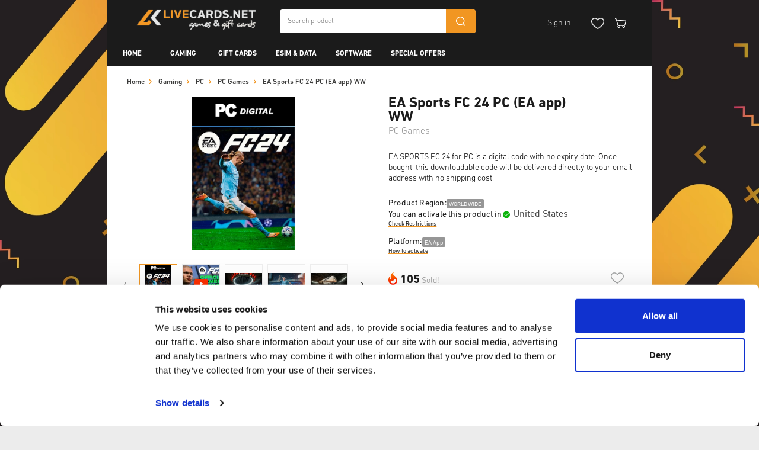

--- FILE ---
content_type: text/html; charset=utf-8
request_url: https://livecards.net/en/ea-sports-fc-24-pc
body_size: 29765
content:

<!DOCTYPE html>
<!--[if lt IE 7]>      <html class="no-js lt-ie9 lt-ie8 lt-ie7"> <![endif]-->
<!--[if IE 7]>         <html class="no-js lt-ie9 lt-ie8"> <![endif]-->
<!--[if IE 8]>         <html class="no-js lt-ie9"> <![endif]-->
<html lang="en"
      data-currency="USD"
      df-lang="EN"
      data-dec-sep="."
      data-thu-sep=","
      lang-urls="True">
<head data-page="product">
    <meta charset="utf-8" />
    
<title>Cheapest EA Sports FC 24 PC (EA app) WW | livecards.net</title>
<meta name="description" content="Play EA Sports FC24 - The Future of Football now in EA App for PC! Livecards.net - Best price, instant download & 100% legitimate codes delivery by email" />
<meta property="og:title" content="Cheapest EA Sports FC 24 PC (EA app) WW | livecards.net" />
<meta property="og:type" content="product" />
<meta property="og:url" content="https://livecards.net/en/ea-sports-fc-24-pc" />
<meta property="og:description" content="Play EA Sports FC24 - The Future of Football now in EA App for PC! Livecards.net - Best price, instant download & 100% legitimate codes delivery by email" />
<meta property="og:image" content="https://livecards.net/_pi/72899.png" />
<meta property="og:image:secure_url" content="https://livecards.net/_pi/72899.png" />
<meta property="og:image:type" content="image/png" />
<meta property="og:image:width" content="400" />
<meta property="og:image:height" content="600" />
<meta property="product:price:amount" content="19.49" />
<meta property="product:price:currency" content="USD" />
<link rel="canonical" href="https://livecards.net/en/ea-sports-fc-24-pc" />
<link rel="alternate" href="https://livecards.net/ea-sports-fc-24-pc" hreflang="x-default" />
<link rel="alternate" href="https://livecards.net/en/ea-sports-fc-24-pc" hreflang="en" />
<link rel="alternate" href="https://livecards.net/es/ea-sports-fc-24-pc" hreflang="es" />
<link rel="alternate" href="https://livecards.net/fr/ea-sports-fc-24-pc" hreflang="fr" />
<link rel="alternate" href="https://livecards.net/de/ea-sports-fc-24-pc" hreflang="de" />
<link rel="alternate" href="https://livecards.net/nl/ea-sports-fc-24-pc" hreflang="nl" />
<link rel="alternate" href="https://livecards.net/it/ea-sports-fc-24-pc" hreflang="it" />
<link rel="alternate" href="https://livecards.net/da/ea-sports-fc-24-pc" hreflang="da" />
<link rel="alternate" href="https://livecards.net/sv/ea-sports-fc-24-pc" hreflang="sv" />
<link rel="alternate" href="https://livecards.net/fi/ea-sports-fc-24-pc" hreflang="fi" />
<link rel="alternate" href="https://livecards.net/th/ea-sports-fc-24-pc" hreflang="th" />
<link rel="alternate" href="https://livecards.net/no/ea-sports-fc-24-pc" hreflang="no" />
<link rel="alternate" href="https://livecards.net/hu/ea-sports-fc-24-pc" hreflang="hu" />
<link rel="alternate" href="https://livecards.net/pt/ea-sports-fc-24-pc" hreflang="pt" />
<link rel="alternate" href="https://livecards.net/sk/ea-sports-fc-24-pc" hreflang="sk" />
<link rel="alternate" href="https://livecards.net/ro/ea-sports-fc-24-pc" hreflang="ro" />
<link rel="alternate" href="https://livecards.net/pl/ea-sports-fc-24-pc" hreflang="pl" />
<link rel="alternate" href="https://livecards.net/cs/ea-sports-fc-24-pc" hreflang="cs" />
<link rel="alternate" href="https://livecards.net/et/ea-sports-fc-24-pc" hreflang="et" />
<link rel="alternate" href="https://livecards.net/lv/ea-sports-fc-24-pc" hreflang="lv" />
<link rel="alternate" href="https://livecards.net/hr/ea-sports-fc-24-pc" hreflang="hr" />

    <meta name="msvalidate.01" content="84B508DB2375BCD2D82149406C2A7915" />
    <meta name="viewport" content="width=device-width, initial-scale=1.0, maximum-scale=1.0,user-scalable=0" />
    <link rel="preload" as="font" href="/assetfiles/font/livekaartenv3/dinnext/DINNextLTPro-Light.woff" type="font/woff" crossorigin="anonymous">
    <link rel="preload" as="font" href="/assetfiles/font/livekaartenv3/dinnext/DINNextLTPro-Regular.woff" type="font/woff" crossorigin="anonymous">
    <link rel="preload" as="font" href="/assetfiles/font/livekaartenv3/dinnext/DINNextLTPro-Medium.woff" type="font/woff" crossorigin="anonymous">
    <link rel="preload" as="font" href="/assetfiles/font/livekaartenv3/dinnext/DINNextLTPro-Bold.woff" type="font/woff" crossorigin="anonymous">
    <link rel="preload" as="font" href="/assetfiles/font/livekaartenv3/dinnext/DINNextLTPro-Black.woff" type="font/woff" crossorigin="anonymous">
    <link rel="preload" as="font" href="/assetfiles/font/livekaartenv3/desyrel/desyrel_-webfont.woff" type="font/woff" crossorigin="anonymous">
    <link rel="preload" as="font" href="/assetfiles/font/livekaartenv3/helvetica/HelveticaNeue-Medium.woff" type="font/woff" crossorigin="anonymous">
    <link rel="preload" as="font" href="/assetfiles/font/livekaartenv3/font-awesome/fontawesome-webfont.woff2" type="font/woff2" crossorigin="anonymous">
    <link rel="icon" type="image/x-icon" href="/favicon.ico" />
    <link href="/assetfiles/bundles/livekaarten.min.css?v=rU6iYjklgUhQyzrY5lOBRebP5ZTju9TI5TeAttxZrT4" rel="stylesheet" />
    

    <!-- Google Consent Mode default -->
    <script data-cookieconsent="ignore">
        window.dataLayer = window.dataLayer || [];
        function gtag() {
            dataLayer.push(arguments)
        }
        gtag("consent", "default", {
            ad_personalization: "denied",
            ad_storage: "denied",
            ad_user_data: "denied",
            analytics_storage: "granted",
            functionality_storage: "granted",
            personalization_storage: "denied",
            security_storage: "granted",
            wait_for_update: 0
        });
        gtag("set", "ads_data_redaction", false);
        gtag("set", "url_passthrough", true);
    </script>
    <!-- End Google Consent Mode default -->
    <meta name="google-site-verification" content="8PxUuoAU5WoKhXFf62hT7Hv5XyzSPk3oCSqK2oO6dDE" /><script type="text/javascript" data-cookieconsent="ignore">(function(){if (typeof dataLayer !== 'undefined' && !!dataLayer) { dataLayer.push({ pagetype: document.head.getAttribute('data-page') }); } else { dataLayer = [{ pagetype: document.head.getAttribute('data-page') }]; }}());
(function(w,d,s,l,i){w[l] = w[l] ||[];w[l].push({'gtm.start':new Date().getTime(),event:'gtm.js'});var f=d.getElementsByTagName(s)[0],j=d.createElement(s),dl=l!='dataLayer'?'&l='+l:'';j.async=true;j.src='https://www.googletagmanager.com/gtm.js?id='+i+dl;f.parentNode.insertBefore(j,f);})(window,document,'script','dataLayer','GTM-TZMT3RC');
</script>


    <!-- End Cookiebot CMP -->
</head>
<body itemscope="itemscope" itemtype="http://schema.org/WebPage" data-background-image="/_i/51843.png" data-company-style="">
    


    


    
    <div class="modal-popup">
<section class="product-popup-slides">
    <div class="swiper product-image-slide slider-popup">
        <div class="swiper-wrapper">
                <div class="swiper-slide">
                    <div class="content ">
                        <div class="close">
                            <img src="/assetfiles/img/livekaartenv3/icons/ico-close-w.png" alt="close" />
                        </div>

                                <div class="item" href="/_pi/72899.png">
                                    <img itemprop="image"
                                        src="/_pl/72899.png"
                                        alt="EA Sports FC 24 PC" />
                                </div>
                        <div class="nav-txt hidden">
                            <p class="current-txt"></p>
                            <p class="label-txt">of</p>
                            <p class="all-txt"></p>
                        </div>
                    </div> 
                </div>
                <div class="swiper-slide">
                    <div class="content video">
                        <div class="close">
                            <img src="/assetfiles/img/livekaartenv3/icons/ico-close-w.png" alt="close" />
                        </div>

                                        <div class="item video" href="https://www.youtube-nocookie.com/embed/XhP3Xh4LMA8?rel=0&amp;showinfo=0">
                                            <iframe src="https://www.youtube-nocookie.com/embed/XhP3Xh4LMA8?rel=0&amp;showinfo=0"
                                                    frameborder="0"
                                                    allow="autoplay; encrypted-media"
                                                    allowfullscreen></iframe>
                                        </div>
                        <div class="nav-txt hidden">
                            <p class="current-txt"></p>
                            <p class="label-txt">of</p>
                            <p class="all-txt"></p>
                        </div>
                    </div> 
                </div>
                <div class="swiper-slide">
                    <div class="content ">
                        <div class="close">
                            <img src="/assetfiles/img/livekaartenv3/icons/ico-close-w.png" alt="close" />
                        </div>

                                <div class="item" href="/_pi/72920.jpg">
                                    <img itemprop="image"
                                        src="/_pl/72920.jpg"
                                        alt="EA Sports FC 24_001" />
                                </div>
                        <div class="nav-txt hidden">
                            <p class="current-txt"></p>
                            <p class="label-txt">of</p>
                            <p class="all-txt"></p>
                        </div>
                    </div> 
                </div>
                <div class="swiper-slide">
                    <div class="content ">
                        <div class="close">
                            <img src="/assetfiles/img/livekaartenv3/icons/ico-close-w.png" alt="close" />
                        </div>

                                <div class="item" href="/_pi/72921.jpg">
                                    <img itemprop="image"
                                        src="/_pl/72921.jpg"
                                        alt="EA Sports FC 24_002" />
                                </div>
                        <div class="nav-txt hidden">
                            <p class="current-txt"></p>
                            <p class="label-txt">of</p>
                            <p class="all-txt"></p>
                        </div>
                    </div> 
                </div>
                <div class="swiper-slide">
                    <div class="content ">
                        <div class="close">
                            <img src="/assetfiles/img/livekaartenv3/icons/ico-close-w.png" alt="close" />
                        </div>

                                <div class="item" href="/_pi/72922.jpg">
                                    <img itemprop="image"
                                        src="/_pl/72922.jpg"
                                        alt="EA Sports FC 24_003" />
                                </div>
                        <div class="nav-txt hidden">
                            <p class="current-txt"></p>
                            <p class="label-txt">of</p>
                            <p class="all-txt"></p>
                        </div>
                    </div> 
                </div>
                <div class="swiper-slide">
                    <div class="content ">
                        <div class="close">
                            <img src="/assetfiles/img/livekaartenv3/icons/ico-close-w.png" alt="close" />
                        </div>

                                <div class="item" href="/_pi/72923.jpg">
                                    <img itemprop="image"
                                        src="/_pl/72923.jpg"
                                        alt="EA Sports FC 24_004" />
                                </div>
                        <div class="nav-txt hidden">
                            <p class="current-txt"></p>
                            <p class="label-txt">of</p>
                            <p class="all-txt"></p>
                        </div>
                    </div> 
                </div>
                <div class="swiper-slide">
                    <div class="content ">
                        <div class="close">
                            <img src="/assetfiles/img/livekaartenv3/icons/ico-close-w.png" alt="close" />
                        </div>

                                <div class="item" href="/_pi/72924.jpg">
                                    <img itemprop="image"
                                        src="/_pl/72924.jpg"
                                        alt="EA Sports FC 24_005" />
                                </div>
                        <div class="nav-txt hidden">
                            <p class="current-txt"></p>
                            <p class="label-txt">of</p>
                            <p class="all-txt"></p>
                        </div>
                    </div> 
                </div>
        </div>
        <div class="slide-nav hidden">
            <div class="btn-next"><img src="/assetfiles/img/livekaartenv3/icons/ico-right.png" aria-label="Next"></div>
            <div class="btn-prev"><img src="/assetfiles/img/livekaartenv3/icons/ico-left.png" aria-label="Previous"></div>
        </div>
    </div>
</section>
</div>
    <div class="popup-info">
    <div class="panel">
        <div class="close-popup">
            <img class="close-ico" src="/assetfiles/img/shared/icons/ico-close.png" alt="close" />
        </div>
        <div class="details">
            <div class="title">Terms and Conditions</div>
            <div class="description"></div>
        </div>
        <div class="btn-orange">
            <p>OK</p>
        </div>
    </div>    
</div>
    <div class="popup-product-restrictions">
    <button type="button" class="close-modal">
        <svg class="ico-close">
            <use xlink:href="/assetfiles/img/livekaartenv3/svgs/ico-close.svg?v=2#ico-close-obj"></use>
        </svg>
    </button>
    <h2 class="title">Check Restriction</h2>
    <p class="txt"><span class="product-activation-text"></span>:<span class="country-name">Thailand</span></p>
    <p class="sub-title">You can activate this product in:</p>
    <div class="search-box">
        <input type="search" class="search-country" placeholder="Search by country&#x2026;">
    </div>
    <div class="search-result">
        <ul class="search-result-list"></ul>
        <div class="no-result-panel">
            <img src="/assetfiles/img/livekaartenv3/icons/ico-search-small.png" alt="search icon">
            <p class="txt">You can&#x27;t activate this product in</p>
            <span class="result"></span>
        </div>
    </div>
    <button type="button" class="btn-confirm">Close</button>
</div>
    <div class="popup-product-activate-instructions">
    <button type="button" class="close-modal">
        <svg class="ico-close">
            <use xlink:href="/assetfiles/img/livekaartenv3/svgs/ico-close.svg?v=2#ico-close-obj"></use>
        </svg>
    </button>
    <h2 class="title">Activation Guide</h2>

    <div class="content"></div>
    <button type="button" class="btn-confirm">Close</button>
</div>

    


    <div id="wrapper">
        <header class="" id="navigation-header">
    <div class="container">
        <div class="top-bar">
            <nav class="navbar navbar-default">
                <div class="navbar-header">
                    <button type="button" class="navbar-toggle collapsed" data-toggle="collapse" data-target="#mobile-nav" aria-expanded="false">
                        <span class="sr-only">Toggle navigation</span>
                        <span class="icon-bar-wrapper">
                            <span class="icon-bar"></span>
                            <span class="icon-bar"></span>
                            <span class="icon-bar"></span>
                        </span>
                        <img class="menu-close" src="/assetfiles/img/livekaartenv3/icons/ico-close-w.png" alt="close" />
                    </button>
                    
<a class="navbar-brand" href="/">
        <img src="/_i/51960.gif" class="desktop" />
        <img src="/_i/51960.gif" class="mobile" />
</a>
                    <div class="search-box-h">
                        <div class="form-search">
                            <input type="text" class="search-input" name="search-txt" placeholder="Search product">
                            <div class="bt-search">
                                <div class="ico-search"></div>
                            </div>
                        </div>
                    </div>
                </div>
                <div id="quick-links">
                    <ul class="nav navbar-nav navbar-right">
                        <li class="switch-preference">
                            <span class="item">USD</span>
                            <span class="item">
                                <span class="flagicon en"></span>
                            </span>
                            <span class="item">US</span>
                        </li>
                        <li class="account-controls">
                            <div type="button" class="action-button login-button disabled" id="login-button">
                                <span class="user-unlogin desktop">Sign in</span>
                                <span class="user-unlogin tablet" style="display:none;">Login</span>
                                <img class="ico icon-user"src="/assetfiles/img/livekaartenv3/icons/ico-user-w.png" alt="user-icon"/>
                                <div class="user-panel">
                                    <div class="image-name">
                                        <div class="image">
                                            <img />
                                            <span class="no-img"></span>
                                        </div>
                                        <div class="name">
                                            <span class="wc">Welcome,</span>
                                            <span class="nm">Welcome</span>
                                        </div>
                                    </div>
                                    <div class="links">
                                        <a href="/account">Account Overview</a>
                                        <a href="#" id="logout-link">Log Out</a>
                                    </div>
                                </div>
                            </div>
                            <a class="action-button wishlist-icon" id="wishlist"><img class="ico icon-wishlist" src="/assetfiles/img/livekaartenv3/icons/ico-wishlist.png" /></a>
                            <a id="cart-icon" class="action-button cart-box" href="/shoppingcart"
                               data-decimal-separator="."
                               data-thousand-separator=",">
                                <img class="ico icon-cart" src="/assetfiles/img/livekaartenv3/icons/ico-cart-w.png" />
                                <span class="dot"></span>
                            </a>
                        </li>
                    </ul>
                </div>
            </nav>
        </div>
        <div id="header-nav" class="menu-main">
    <nav class="top-menu-main">
        <div class="menu">
            <ul class="first-menu">
                        <li class="first-item no-children" data-category-id="">
                            <a href="/">Home</a>
                            <span class="first-expand ">
                                <div class="close-ico">+</div>
                                <div class="open-ico">-</div>
                            </span>
                        </li>
                        <li class="first-item " data-category-id="9615">
                            <a href="/en/game-keys">Gaming</a>
                            <span class="first-expand show-ico">
                                <div class="close-ico">+</div>
                                <div class="open-ico">-</div>
                            </span>
                                <ul class="second-menu">
                                        <li class="second-item">
                                            <a href="/en/new">New Games</a>
                                            <span class="second-expand show-ico">
                                                <div class="close-ico">+</div>
                                                <div class="open-ico">-</div>
                                            </span>
                                                <ul class="third-menu">
                                                        <li class="third-item">
                                                            <a href="/en/pre-orders">Pre-orders</a>
                                                        </li>
                                                        <li class="third-item">
                                                            <a href="/en/latest-releases">Latest Releases</a>
                                                        </li>
                                            </ul>
                                        </li>
                                        <li class="second-item">
                                            <a href="/en/xbox">Xbox</a>
                                            <span class="second-expand show-ico">
                                                <div class="close-ico">+</div>
                                                <div class="open-ico">-</div>
                                            </span>
                                                <ul class="third-menu">
                                                        <li class="third-item">
                                                            <a href="/en/xbox-live">Xbox Game Pass Core</a>
                                                        </li>
                                                        <li class="third-item">
                                                            <a href="/en/xbox-game-pass">Xbox Game Pass</a>
                                                        </li>
                                                        <li class="third-item">
                                                            <a href="/en/xbox-gift-cards">Xbox Gift Cards</a>
                                                        </li>
                                                        <li class="third-item">
                                                            <a href="/en/xbox-series">Xbox Series Games</a>
                                                        </li>
                                                        <li class="third-item">
                                                            <a href="/en/xbox-one">Xbox One Games</a>
                                                        </li>
                                                        <li class="third-item">
                                                            <a href="/en/xbox-360">Xbox 360 Games</a>
                                                        </li>
                                                        <li class="third-item">
                                                            <a href="/en/xbox-dlc">Xbox DLC</a>
                                                        </li>
                                            </ul>
                                        </li>
                                        <li class="second-item">
                                            <a href="/en/playstation">PlayStation</a>
                                            <span class="second-expand show-ico">
                                                <div class="close-ico">+</div>
                                                <div class="open-ico">-</div>
                                            </span>
                                                <ul class="third-menu">
                                                        <li class="third-item">
                                                            <a href="/en/playstation-network-cards">PlayStation Network Cards</a>
                                                        </li>
                                                        <li class="third-item">
                                                            <a href="/en/playstation-plus-premium">PlayStation Plus Premium</a>
                                                        </li>
                                                        <li class="third-item">
                                                            <a href="/en/playstation-plus-extra">PlayStation Plus Extra</a>
                                                        </li>
                                                        <li class="third-item">
                                                            <a href="/en/playstation-plus">PlayStation Plus Essential</a>
                                                        </li>
                                                        <li class="third-item">
                                                            <a href="/en/playstation-games">PlayStation Games</a>
                                                        </li>
                                            </ul>
                                        </li>
                                        <li class="second-item">
                                            <a href="/en/nintendo">Nintendo</a>
                                            <span class="second-expand show-ico">
                                                <div class="close-ico">+</div>
                                                <div class="open-ico">-</div>
                                            </span>
                                                <ul class="third-menu">
                                                        <li class="third-item">
                                                            <a href="/en/nintendo-gift-cards">Nintendo Gift Cards</a>
                                                        </li>
                                                        <li class="third-item">
                                                            <a href="/en/nintendo-switch-online">Nintendo Switch Memberships</a>
                                                        </li>
                                                        <li class="third-item">
                                                            <a href="/en/nintendo-switch">Nintendo Switch Games</a>
                                                        </li>
                                                        <li class="third-item">
                                                            <a href="/en/nintendo-dlc">Nintendo DLC</a>
                                                        </li>
                                            </ul>
                                        </li>
                                        <li class="second-item">
                                            <a href="/en/pc-gaming">PC</a>
                                            <span class="second-expand show-ico">
                                                <div class="close-ico">+</div>
                                                <div class="open-ico">-</div>
                                            </span>
                                                <ul class="third-menu">
                                                        <li class="third-item">
                                                            <a href="/en/pc">PC Games</a>
                                                        </li>
                                                        <li class="third-item">
                                                            <a href="/en/pc-dlc">PC DLC</a>
                                                        </li>
                                            </ul>
                                        </li>
                                        <li class="second-item">
                                            <a href="/en/game-cards">Gaming Credits</a>
                                            <span class="second-expand show-ico">
                                                <div class="close-ico">+</div>
                                                <div class="open-ico">-</div>
                                            </span>
                                                <ul class="third-menu">
                                                        <li class="third-item">
                                                            <a href="/en/steam">Steam</a>
                                                        </li>
                                                        <li class="third-item">
                                                            <a href="/en/fortnite">Fortnite</a>
                                                        </li>
                                                        <li class="third-item">
                                                            <a href="/en/roblox-gift-cards">Roblox Robux</a>
                                                        </li>
                                                        <li class="third-item">
                                                            <a href="/en/minecraft-coins">Minecraft Coins</a>
                                                        </li>
                                                        <li class="third-item">
                                                            <a href="/en/meta">Meta</a>
                                                        </li>
                                                        <li class="third-item">
                                                            <a href="/en/world-of-warcraft">World of Warcraft</a>
                                                        </li>
                                                        <li class="third-item">
                                                            <a href="/en/riot-games">Riot Games</a>
                                                        </li>
                                                        <li class="third-item view-more">
                                                            <a href="/en/game-cards">View More >></a>
                                                        </li>
                                            </ul>
                                        </li>
                                        <li class="second-item">
                                            <a href="/en/mobile">Mobile</a>
                                            <span class="second-expand show-ico">
                                                <div class="close-ico">+</div>
                                                <div class="open-ico">-</div>
                                            </span>
                                                <ul class="third-menu">
                                                        <li class="third-item">
                                                            <a href="/en/mobile-legends">Mobile Legends</a>
                                                        </li>
                                                        <li class="third-item">
                                                            <a href="/en/pubg-mobile">PUBG</a>
                                                        </li>
                                                        <li class="third-item">
                                                            <a href="/en/genshin-impact-genesis-crystals">Genshin Impact</a>
                                                        </li>
                                                        <li class="third-item">
                                                            <a href="/en/candy-crush">Candy Crush</a>
                                                        </li>
                                                        <li class="third-item">
                                                            <a href="/en/yalla-ludo">Yalla Ludo</a>
                                                        </li>
                                            </ul>
                                        </li>
                                </ul>
                        </li>
                        <li class="first-item " data-category-id="9496">
                            <a href="/en/top-up-gift-cards">Gift Cards</a>
                            <span class="first-expand show-ico">
                                <div class="close-ico">+</div>
                                <div class="open-ico">-</div>
                            </span>
                                <ul class="second-menu">
                                        <li class="second-item">
                                            <a href="/en/shopping-gift-cards">Shopping Gift Cards</a>
                                            <span class="second-expand show-ico">
                                                <div class="close-ico">+</div>
                                                <div class="open-ico">-</div>
                                            </span>
                                                <ul class="third-menu">
                                                        <li class="third-item">
                                                            <a href="/en/apple">Apple</a>
                                                        </li>
                                                        <li class="third-item">
                                                            <a href="/en/google-play">Google play</a>
                                                        </li>
                                                        <li class="third-item">
                                                            <a href="/en/amazon">Amazon</a>
                                                        </li>
                                                        <li class="third-item">
                                                            <a href="/en/microsoft-gift-card">Microsoft</a>
                                                        </li>
                                                        <li class="third-item">
                                                            <a href="/en/zalando">Zalando</a>
                                                        </li>
                                                        <li class="third-item">
                                                            <a href="/en/sephora">Sephora</a>
                                                        </li>
                                                        <li class="third-item">
                                                            <a href="/en/victorias-secret">Victoria&#x27;s Secret</a>
                                                        </li>
                                                        <li class="third-item view-more">
                                                            <a href="/en/shopping-gift-cards">View More >></a>
                                                        </li>
                                            </ul>
                                        </li>
                                        <li class="second-item">
                                            <a href="/en/streaming-gift-cards">Streaming Gift Cards</a>
                                            <span class="second-expand show-ico">
                                                <div class="close-ico">+</div>
                                                <div class="open-ico">-</div>
                                            </span>
                                                <ul class="third-menu">
                                                        <li class="third-item">
                                                            <a href="/en/discord">Discord</a>
                                                        </li>
                                                        <li class="third-item">
                                                            <a href="/en/netflix">Netflix</a>
                                                        </li>
                                                        <li class="third-item">
                                                            <a href="/en/spotify">Spotify</a>
                                                        </li>
                                                        <li class="third-item">
                                                            <a href="/en/hulu">Hulu</a>
                                                        </li>
                                                        <li class="third-item">
                                                            <a href="/en/crunchyroll">Crunchyroll</a>
                                                        </li>
                                                        <li class="third-item">
                                                            <a href="/en/twitch">Twitch</a>
                                                        </li>
                                                        <li class="third-item">
                                                            <a href="/en/tango">Tango</a>
                                                        </li>
                                                        <li class="third-item view-more">
                                                            <a href="/en/streaming-gift-cards">View More >></a>
                                                        </li>
                                            </ul>
                                        </li>
                                        <li class="second-item">
                                            <a href="/en/food">Food</a>
                                            <span class="second-expand show-ico">
                                                <div class="close-ico">+</div>
                                                <div class="open-ico">-</div>
                                            </span>
                                                <ul class="third-menu">
                                                        <li class="third-item">
                                                            <a href="/en/starbucks-gift-card">Starbucks Gift Card</a>
                                                        </li>
                                                        <li class="third-item">
                                                            <a href="/en/takeaway-com">Takeaway.com</a>
                                                        </li>
                                                        <li class="third-item">
                                                            <a href="/en/just-eat">Just Eat</a>
                                                        </li>
                                                        <li class="third-item">
                                                            <a href="/en/lieferando">Lieferando</a>
                                                        </li>
                                                        <li class="third-item">
                                                            <a href="/en/deliveroo">Deliveroo</a>
                                                        </li>
                                                        <li class="third-item">
                                                            <a href="/en/doordash">DoorDash</a>
                                                        </li>
                                                        <li class="third-item">
                                                            <a href="/en/dominos-pizza">Domino&#x27;s Pizza</a>
                                                        </li>
                                                        <li class="third-item view-more">
                                                            <a href="/en/food">View More >></a>
                                                        </li>
                                            </ul>
                                        </li>
                                        <li class="second-item">
                                            <a href="/en/lifestyle-and-travel">Lifestyle &amp; Travel</a>
                                            <span class="second-expand show-ico">
                                                <div class="close-ico">+</div>
                                                <div class="open-ico">-</div>
                                            </span>
                                                <ul class="third-menu">
                                                        <li class="third-item">
                                                            <a href="/en/tinder">Tinder</a>
                                                        </li>
                                                        <li class="third-item">
                                                            <a href="/en/uber">Uber</a>
                                                        </li>
                                                        <li class="third-item">
                                                            <a href="/en/lyft">Lyft</a>
                                                        </li>
                                                        <li class="third-item">
                                                            <a href="/en/tiktok">TikTok</a>
                                                        </li>
                                            </ul>
                                        </li>
                                        <li class="second-item">
                                            <a href="/en/prepaid-payment-cards">Prepaid Payment Cards</a>
                                            <span class="second-expand show-ico">
                                                <div class="close-ico">+</div>
                                                <div class="open-ico">-</div>
                                            </span>
                                                <ul class="third-menu">
                                                        <li class="third-item">
                                                            <a href="/en/chatgpt-rewarble-vouchers">ChatGPT (Rewarble)</a>
                                                        </li>
                                                        <li class="third-item">
                                                            <a href="/en/jetoncash-card">JetonCash Card</a>
                                                        </li>
                                                        <li class="third-item">
                                                            <a href="/en/flexepin">Flexepin</a>
                                                        </li>
                                                        <li class="third-item">
                                                            <a href="/en/cashlib">CASHlib</a>
                                                        </li>
                                                        <li class="third-item">
                                                            <a href="/en/mifinity">Mifinity</a>
                                                        </li>
                                                        <li class="third-item">
                                                            <a href="/en/astropay">AstroPay</a>
                                                        </li>
                                            </ul>
                                        </li>
                                        <li class="second-item">
                                            <a href="/en/mobile-top-up">Mobile Top-up</a>
                                            <span class="second-expand show-ico">
                                                <div class="close-ico">+</div>
                                                <div class="open-ico">-</div>
                                            </span>
                                                <ul class="third-menu">
                                                        <li class="third-item">
                                                            <a href="/en/vodafone">Vodafone</a>
                                                        </li>
                                                        <li class="third-item">
                                                            <a href="/en/lyca">Lyca</a>
                                                        </li>
                                                        <li class="third-item">
                                                            <a href="/en/base">Base</a>
                                                        </li>
                                                        <li class="third-item">
                                                            <a href="/en/lebara">Lebara</a>
                                                        </li>
                                                        <li class="third-item">
                                                            <a href="/en/ortel">Ortel</a>
                                                        </li>
                                                        <li class="third-item">
                                                            <a href="/en/orange">Orange</a>
                                                        </li>
                                                        <li class="third-item">
                                                            <a href="/en/e-plus">E-Plus</a>
                                                        </li>
                                                        <li class="third-item view-more">
                                                            <a href="/en/mobile-top-up">View More >></a>
                                                        </li>
                                            </ul>
                                        </li>
                                        <li class="second-item">
                                            <a href="/en/other">Other</a>
                                            <span class="second-expand show-ico">
                                                <div class="close-ico">+</div>
                                                <div class="open-ico">-</div>
                                            </span>
                                                <ul class="third-menu">
                                                        <li class="third-item">
                                                            <a href="/en/kobo">kobo</a>
                                                        </li>
                                                        <li class="third-item">
                                                            <a href="/en/barnes-and-noble">Barnes &amp; Noble</a>
                                                        </li>
                                                        <li class="third-item">
                                                            <a href="/en/akademibokhandeln">Akademibokhandeln</a>
                                                        </li>
                                            </ul>
                                        </li>
                                </ul>
                        </li>
                        <li class="first-item no-children" data-category-id="12490">
                            <a href="/en/esim">eSIM &amp; Data</a>
                            <span class="first-expand ">
                                <div class="close-ico">+</div>
                                <div class="open-ico">-</div>
                            </span>
                        </li>
                        <li class="first-item " data-category-id="9497">
                            <a href="/en/software">Software</a>
                            <span class="first-expand show-ico">
                                <div class="close-ico">+</div>
                                <div class="open-ico">-</div>
                            </span>
                                <ul class="second-menu">
                                        <li class="second-item">
                                            <a href="/en/smart-deals-software">Smart Deals Software</a>
                                            <span class="second-expand ">
                                                <div class="close-ico">+</div>
                                                <div class="open-ico">-</div>
                                            </span>
                                        </li>
                                        <li class="second-item">
                                            <a href="/en/microsoft-office">Microsoft Office</a>
                                            <span class="second-expand ">
                                                <div class="close-ico">+</div>
                                                <div class="open-ico">-</div>
                                            </span>
                                        </li>
                                        <li class="second-item">
                                            <a href="/en/pc-operating-system">PC Operating System</a>
                                            <span class="second-expand ">
                                                <div class="close-ico">+</div>
                                                <div class="open-ico">-</div>
                                            </span>
                                        </li>
                                        <li class="second-item">
                                            <a href="/en/internet-security">Internet Security</a>
                                            <span class="second-expand show-ico">
                                                <div class="close-ico">+</div>
                                                <div class="open-ico">-</div>
                                            </span>
                                                <ul class="third-menu">
                                                        <li class="third-item">
                                                            <a href="/en/vpn">VPN</a>
                                                        </li>
                                                        <li class="third-item">
                                                            <a href="/en/antivirus">Antivirus</a>
                                                        </li>
                                            </ul>
                                        </li>
                                </ul>
                        </li>
                        <li class="first-item " data-category-id="12421">
                            <a href="/en/special-offers">Special Offers</a>
                            <span class="first-expand show-ico">
                                <div class="close-ico">+</div>
                                <div class="open-ico">-</div>
                            </span>
                                <ul class="second-menu">
                                        <li class="second-item">
                                            <a href="/en/deals">Deals</a>
                                            <span class="second-expand show-ico">
                                                <div class="close-ico">+</div>
                                                <div class="open-ico">-</div>
                                            </span>
                                                <ul class="third-menu">
                                                        <li class="third-item">
                                                            <a href="/en/cheap-deals">Cheap Deals</a>
                                                        </li>
                                                        <li class="third-item">
                                                            <a href="/en/cheaper-deals">Cheaper Deals</a>
                                                        </li>
                                                        <li class="third-item">
                                                            <a href="/en/cheapest-deals">Cheapest Deals</a>
                                                        </li>
                                            </ul>
                                        </li>
                                        <li class="second-item">
                                            <a href="/en/the-sims-4">The Sims 4</a>
                                            <span class="second-expand show-ico">
                                                <div class="close-ico">+</div>
                                                <div class="open-ico">-</div>
                                            </span>
                                                <ul class="third-menu">
                                                        <li class="third-item">
                                                            <a href="/en/the-sims">The Sims</a>
                                                        </li>
                                                        <li class="third-item">
                                                            <a href="/en/the-sims-4-dlc">The Sims 4 DLC</a>
                                                        </li>
                                                        <li class="third-item">
                                                            <a href="/en/the-sims-3-dlc">The Sims 3 DLC</a>
                                                        </li>
                                                        <li class="third-item">
                                                            <a href="/en/simulations-games">Simulations Games</a>
                                                        </li>
                                            </ul>
                                        </li>
                                        <li class="second-item">
                                            <a href="/en/football-mania">Football Mania</a>
                                            <span class="second-expand show-ico">
                                                <div class="close-ico">+</div>
                                                <div class="open-ico">-</div>
                                            </span>
                                                <ul class="third-menu">
                                                        <li class="third-item">
                                                            <a href="/en/ea-sports-fc">EA Sports FC</a>
                                                        </li>
                                                        <li class="third-item">
                                                            <a href="/en/fc-points">FC Points</a>
                                                        </li>
                                                        <li class="third-item">
                                                            <a href="/en/fifa">FIFA</a>
                                                        </li>
                                                        <li class="third-item">
                                                            <a href="/en/football-manager-and-efootball">Football Manager and eFootball</a>
                                                        </li>
                                                        <li class="third-item">
                                                            <a href="/en/fifa-fut-points">FIFA FUT Points</a>
                                                        </li>
                                                        <li class="third-item">
                                                            <a href="/en/sports-racing-games">Sports / Racing Games</a>
                                                        </li>
                                            </ul>
                                        </li>
                                        <li class="second-item">
                                            <a href="/en/rockstar">Rockstar</a>
                                            <span class="second-expand show-ico">
                                                <div class="close-ico">+</div>
                                                <div class="open-ico">-</div>
                                            </span>
                                                <ul class="third-menu">
                                                        <li class="third-item">
                                                            <a href="/en/rockstar-games">Rockstar Games</a>
                                                        </li>
                                                        <li class="third-item">
                                                            <a href="/en/gta-shark-cash-cards">GTA Shark Cash Cards</a>
                                                        </li>
                                                        <li class="third-item">
                                                            <a href="/en/action-adventure-games">Action - Adventure Games</a>
                                                        </li>
                                            </ul>
                                        </li>
                                        <li class="second-item">
                                            <a href="/en/warzone">Warzone</a>
                                            <span class="second-expand show-ico">
                                                <div class="close-ico">+</div>
                                                <div class="open-ico">-</div>
                                            </span>
                                                <ul class="third-menu">
                                                        <li class="third-item">
                                                            <a href="/en/battlefield">Battlefield</a>
                                                        </li>
                                                        <li class="third-item">
                                                            <a href="/en/call-of-duty">Call Of Duty</a>
                                                        </li>
                                                        <li class="third-item">
                                                            <a href="/en/halo">HALO</a>
                                                        </li>
                                                        <li class="third-item">
                                                            <a href="/en/war-shooting-games">War - Shooting Games</a>
                                                        </li>
                                            </ul>
                                        </li>
                                        <li class="second-item">
                                            <a href="/en/minecraft">Minecraft</a>
                                            <span class="second-expand show-ico">
                                                <div class="close-ico">+</div>
                                                <div class="open-ico">-</div>
                                            </span>
                                                <ul class="third-menu">
                                                        <li class="third-item">
                                                            <a href="/en/minecraft-games">Minecraft Games</a>
                                                        </li>
                                                        <li class="third-item">
                                                            <a href="/en/minecoins-dlc">Minecoins / DLC</a>
                                                        </li>
                                                        <li class="third-item">
                                                            <a href="/en/best-sellers">Best sellers</a>
                                                        </li>
                                            </ul>
                                        </li>
                                </ul>
                        </li>
            </ul>
        </div>
    </nav>

    <div class="bottom-menu">
        <div class="frame">
            <ul class="group">
                <li>
                    <a href="/about-us">About Us?</a>
                </li>
                <li>
                    <a href="/frequently-asked-questions">Frequently asked questions</a>
                </li>
                <li>
                    <a href="/en/contact">Contact us</a>
                </li>
                <li>
                    <a href="/shoppingcart">Shopping cart</a>
                </li>
            </ul>
        </div>
    </div>
</div>

    </div>
</header>

        <main id="main" role="main">
            <div class="container">
                <div class="row main-row">
                    

    <section id="content" data-id="183656" class="product-detail col-xs-12 col-lg-12" itemtype="http://schema.org/Product" itemscope>
        

    <div id="breadcrumb">
        <ul>
                <li itemscope itemtype="">
                    <span itemprop="itemListElement" itemscope itemtype="http://schema.org/ListItem">
                        <a itemprop="url" href="/">
                            <span itemprop="name">Home</span>
                        </a>
                        <span style="display:none" itemprop="position">1</span>
                            <span class="arrow">
                                <svg>
                                    <use xlink:href="/assetfiles/img/livekaartenv3/svgs/ico-arrow-new.svg?v=2#ico-arrow-new-obj"></use>
                                </svg>
                            </span>
                    </span>
                </li>
                <li itemscope itemtype="">
                    <span itemprop="itemListElement" itemscope itemtype="http://schema.org/ListItem">
                        <a itemprop="url" href="/en/game-keys">
                            <span itemprop="name">Gaming</span>
                        </a>
                        <span style="display:none" itemprop="position">2</span>
                            <span class="arrow">
                                <svg>
                                    <use xlink:href="/assetfiles/img/livekaartenv3/svgs/ico-arrow-new.svg?v=2#ico-arrow-new-obj"></use>
                                </svg>
                            </span>
                    </span>
                </li>
                <li itemscope itemtype="">
                    <span itemprop="itemListElement" itemscope itemtype="http://schema.org/ListItem">
                        <a itemprop="url" href="/en/pc-gaming">
                            <span itemprop="name">PC</span>
                        </a>
                        <span style="display:none" itemprop="position">3</span>
                            <span class="arrow">
                                <svg>
                                    <use xlink:href="/assetfiles/img/livekaartenv3/svgs/ico-arrow-new.svg?v=2#ico-arrow-new-obj"></use>
                                </svg>
                            </span>
                    </span>
                </li>
                <li itemscope itemtype="">
                    <span itemprop="itemListElement" itemscope itemtype="http://schema.org/ListItem">
                        <a itemprop="url" href="/en/pc">
                            <span itemprop="name">PC Games</span>
                        </a>
                        <span style="display:none" itemprop="position">4</span>
                            <span class="arrow">
                                <svg>
                                    <use xlink:href="/assetfiles/img/livekaartenv3/svgs/ico-arrow-new.svg?v=2#ico-arrow-new-obj"></use>
                                </svg>
                            </span>
                    </span>
                </li>
                <li itemscope itemtype="">
                    <span itemprop="itemListElement" itemscope itemtype="http://schema.org/ListItem">
                        <a itemprop="url" href="/en/ea-sports-fc-24-pc">
                            <span itemprop="name">EA Sports FC 24 PC (EA app) WW</span>
                        </a>
                        <span style="display:none" itemprop="position">5</span>
                    </span>
                </li>
        </ul>
    </div>

        <div class="row">
            <div class="col-xs-12 col-sm-6 col-md-6">
                <div class="visible-xs hidden-sm hidden-md hidden-lg">
                    
<div class="details top">
   

</div>

                </div>
                
<section class="slides digital">
    <div class="swiper product-image-slide zoom">
        <div class="swiper-wrapper">
                <div class="swiper-slide">
                            <div class="item zoom-hover" href="/_pi/72899.png">
                                <img itemprop="image"
                                    src="/_pl/72899.png"
                                    alt="EA Sports FC 24 PC" 
                                    loading="lazy" />
                                <div class="slide-zoom">
                                    <img src="/assetfiles/img/shared/icons/ico-search-w.png" alt="search" loading="lazy">
                                </div>
                            </div>
                </div>
                <div class="swiper-slide">
                                    <div class="item zoom-hover video" href="https://www.youtube-nocookie.com/embed/XhP3Xh4LMA8?rel=0&amp;showinfo=0">
                                        <iframe src="https://www.youtube-nocookie.com/embed/XhP3Xh4LMA8?rel=0&amp;showinfo=0"
                                                frameborder="0"
                                                allow="autoplay; encrypted-media"
                                                allowfullscreen></iframe>
                                    </div>
                </div>
                <div class="swiper-slide">
                            <div class="item zoom-hover" href="/_pi/72920.jpg">
                                <img itemprop="image"
                                    src="/_pl/72920.jpg"
                                    alt="EA Sports FC 24_001" 
                                    loading="lazy" />
                                <div class="slide-zoom">
                                    <img src="/assetfiles/img/shared/icons/ico-search-w.png" alt="search" loading="lazy">
                                </div>
                            </div>
                </div>
                <div class="swiper-slide">
                            <div class="item zoom-hover" href="/_pi/72921.jpg">
                                <img itemprop="image"
                                    src="/_pl/72921.jpg"
                                    alt="EA Sports FC 24_002" 
                                    loading="lazy" />
                                <div class="slide-zoom">
                                    <img src="/assetfiles/img/shared/icons/ico-search-w.png" alt="search" loading="lazy">
                                </div>
                            </div>
                </div>
                <div class="swiper-slide">
                            <div class="item zoom-hover" href="/_pi/72922.jpg">
                                <img itemprop="image"
                                    src="/_pl/72922.jpg"
                                    alt="EA Sports FC 24_003" 
                                    loading="lazy" />
                                <div class="slide-zoom">
                                    <img src="/assetfiles/img/shared/icons/ico-search-w.png" alt="search" loading="lazy">
                                </div>
                            </div>
                </div>
                <div class="swiper-slide">
                            <div class="item zoom-hover" href="/_pi/72923.jpg">
                                <img itemprop="image"
                                    src="/_pl/72923.jpg"
                                    alt="EA Sports FC 24_004" 
                                    loading="lazy" />
                                <div class="slide-zoom">
                                    <img src="/assetfiles/img/shared/icons/ico-search-w.png" alt="search" loading="lazy">
                                </div>
                            </div>
                </div>
                <div class="swiper-slide">
                            <div class="item zoom-hover" href="/_pi/72924.jpg">
                                <img itemprop="image"
                                    src="/_pl/72924.jpg"
                                    alt="EA Sports FC 24_005" 
                                    loading="lazy" />
                                <div class="slide-zoom">
                                    <img src="/assetfiles/img/shared/icons/ico-search-w.png" alt="search" loading="lazy">
                                </div>
                            </div>
                </div>
        </div>
    </div>

    <div class="thump-slides">
        <div class="frame-thump">
            <button class="btn-arrow prev">
                <div class="arrow">
                    <svg>
                       <use xlink:href="/assetfiles/img/livekaartenv3/svgs/ico-arrow-new.svg?v=2#ico-arrow-new-obj"></use>
                    </svg>
                </div>
            </button>

            <div class="swiper-container slide-thumb-box">
                <div class="swiper-wrapper">
                        <div class="swiper-slide">
                                <div class="slide-thumb-item">
                                    <div class="image">
                                        <img src="/_pms/72899.png" />
                                    </div>
                                </div>
                        </div>
                        <div class="swiper-slide">
                                <div class="slide-thumb-item video">
                                    <div class="image">
                                        <img src="/_pms/72919.jpg" />
                                        <div class="video-icon">
                                           <svg>
                                                <use xlink:href="/assetfiles/img/livekaartenv3/svgs/youtube.svg?v=2#youtube-obj"></use>
                                            </svg>
                                        </div>
                                    </div>
                                </div>
                        </div>
                        <div class="swiper-slide">
                                <div class="slide-thumb-item">
                                    <div class="image">
                                        <img src="/_pms/72920.jpg" />
                                    </div>
                                </div>
                        </div>
                        <div class="swiper-slide">
                                <div class="slide-thumb-item">
                                    <div class="image">
                                        <img src="/_pms/72921.jpg" />
                                    </div>
                                </div>
                        </div>
                        <div class="swiper-slide">
                                <div class="slide-thumb-item">
                                    <div class="image">
                                        <img src="/_pms/72922.jpg" />
                                    </div>
                                </div>
                        </div>
                        <div class="swiper-slide">
                                <div class="slide-thumb-item">
                                    <div class="image">
                                        <img src="/_pms/72923.jpg" />
                                    </div>
                                </div>
                        </div>
                        <div class="swiper-slide">
                                <div class="slide-thumb-item">
                                    <div class="image">
                                        <img src="/_pms/72924.jpg" />
                                    </div>
                                </div>
                        </div>
                </div>
            </div>

            <div class="shadow-slide"></div>
            <button class="btn-arrow next">
                <div class="arrow">
                    <svg>
                        <use xlink:href="/assetfiles/img/livekaartenv3/svgs/ico-arrow-new.svg?v=2#ico-arrow-new-obj"></use>
                    </svg>
                </div>
            </button>
        </div>
    </div>
</section>

                <div class="visible-xs hidden-sm hidden-md hidden-lg">
                    
<div class="details bottom hidden-xs">
   <div class="reviews external">
        <div class="price">
                <p class="original-game-price">$ 76.60</p>
            <p class="game-price">
                <span>$</span>
                <span class="the-price">19.49</span>
            </p>
            <div class="hidden-xs">
                

            </div>
        </div>
        <div class="review-logo count-average">
            <div class="logo-average">
                    <div class="trustpilot">
                        <a href="/reviews" target="_blank">
                            <span class="trustpilot-logo">
                                <div class="stars-new" style="--rating: 4.40;" aria-label="Rating of this product is 4.4 out of 5."></div>
                            </span>
                            <span>4.4/5</span>
                        </a>
                    </div>
            </div>
            <span class="count">10 <span class="review-text">Reviews</span></span>
        </div>
    </div>
    <div class="short-description hidden-xs">
        <p>EA SPORTS FC 24 for PC is a digital code with no expiry date. Once bought, this downloadable code will be delivered directly to your email address with no shipping cost.</p>
    </div>
</div>
                </div>
                <div class="hidden-xs">
                    
<div class="review-list write-review">
    <div class="review-header">
        <button class="default add-review-button" type="button" >
            <span>Write a review</span>
        </button>
        <div class="review-logo count-average">
            <div class="logo-average">
                    <div class="trustpilot">
                        <a href="/reviews" target="_blank">
                            <span class="trustpilot-logo">
                                <div class="stars-new" style="--rating: 4.40;" aria-label="Rating of this product is 4.4 out of 5."></div>
                            </span>
                            <span>4.4/5</span>
                        </a>
                    </div>
            </div>
            <span class="count">10 <span class="review-text">Reviews</span></span>
        </div>
    </div>
    <div class="reviews ">
        <div class="review-form-container ">
            <div class="add-review-form">
                <form>
                    <input type="hidden" name="Review___a" value="NGiGsAjxCyaSQM+!P_SyDe/Q]F&quot;/;fPh;M7C&#39;@_4]*E&amp;H23IEF_5/[;.&quot;&amp;?:" /><input type="hidden" name="Review___t" value="638982021567071202" /><input type="hidden" name="Review_Dynamishe" value="42" /><input type="hidden" name="Review_Annoumt" value="252" /><input class="text-box single-line" data-val="true" data-val-length="Geslakt has a maximum length of 100 characters!" data-val-length-max="100" style="display:none;" id="Review.Geslakt" name="Review_Geslakt" placeholder="Geslakt" type="text" value="" />

                    <div class="field-half">
                        <div class="field">
                            <input name="Name" class="name" type="text" placeholder="Name" />
                        </div>
                        <div class="field">
                            <input name="Rating" class="rating-field" type="hidden" />
                            <div class="rating-field">
                                <label>Given Star:</label>
                                <div id="review-rating"></div>
                            </div>
                        </div>
                    </div>
                    <div class="field">
                        <textarea name="Review" class="message" placeholder="Review message"></textarea>
                    </div>
                    <div class="buttons">
                        <button type="button" class="default cancel-review">Cancel</button>
                        <button type="submit" disabled class="submit submit-review">Send</button>
                    </div>
                </form>
            </div>
        </div>

        <div class="review-container">
                <div class="review">
                    <div class="line">
                        <div class="name">
                            Luca
                        </div>
                        <div class="full-name">
                            Guest
                        </div>

                        <div class="date">
                            08-08-2025 - 04:14
                        </div>
                    </div>
                    <div class="line">
                            <div class="score-view">
                                    <div class="background-point">
                                        <div class="group-point"><span class="text-point">5/5</span></div>
                                    </div>
                                    <div class="background-stars">
                                        <div class="group-stars">
                                                <div class="stars">
                                                    <img src="/assetfiles/img/livekaartenv3/star-green.png" class="star-png" alt="star-icon" />
                                                </div>
                                                <div class="stars">
                                                    <img src="/assetfiles/img/livekaartenv3/star-green.png" class="star-png" alt="star-icon" />
                                                </div>
                                                <div class="stars">
                                                    <img src="/assetfiles/img/livekaartenv3/star-green.png" class="star-png" alt="star-icon" />
                                                </div>
                                                <div class="stars">
                                                    <img src="/assetfiles/img/livekaartenv3/star-green.png" class="star-png" alt="star-icon" />
                                                </div>
                                                <div class="stars">
                                                    <img src="/assetfiles/img/livekaartenv3/star-green.png" class="star-png" alt="star-icon" />
                                                </div>
                                        </div>
                                    </div>
                                </div>
                    </div>
                    <div class="message">
                        This was super easy to install and the game has been fantastic, running smoothly on my setup!
                    </div>
                </div>
                <div class="review">
                    <div class="line">
                        <div class="name">
                            Nina
                        </div>
                        <div class="full-name">
                            Guest
                        </div>

                        <div class="date">
                            05-08-2025 - 04:19
                        </div>
                    </div>
                    <div class="line">
                            <div class="score-view">
                                    <div class="background-point">
                                        <div class="group-point"><span class="text-point">3/5</span></div>
                                    </div>
                                    <div class="background-stars">
                                        <div class="group-stars">
                                                <div class="stars">
                                                    <img src="/assetfiles/img/livekaartenv3/star-green.png" class="star-png" alt="star-icon" />
                                                </div>
                                                <div class="stars">
                                                    <img src="/assetfiles/img/livekaartenv3/star-green.png" class="star-png" alt="star-icon" />
                                                </div>
                                                <div class="stars">
                                                    <img src="/assetfiles/img/livekaartenv3/star-green.png" class="star-png" alt="star-icon" />
                                                </div>
                                                <div class="stars star-inactive">
                                                    <img src="/assetfiles/img/livekaartenv3/star-green.png" class="star-png" alt="star-icon" />
                                                </div>
                                                <div class="stars star-inactive">
                                                    <img src="/assetfiles/img/livekaartenv3/star-green.png" class="star-png" alt="star-icon" />
                                                </div>
                                        </div>
                                    </div>
                                </div>
                    </div>
                    <div class="message">
                        Took a while to get my code, but customer service was helpful. Game runs well once set up.
                    </div>
                </div>
                <div class="review">
                    <div class="line">
                        <div class="name">
                            Oscar
                        </div>
                        <div class="full-name">
                            Guest
                        </div>

                        <div class="date">
                            02-08-2025 - 04:17
                        </div>
                    </div>
                    <div class="line">
                            <div class="score-view">
                                    <div class="background-point">
                                        <div class="group-point"><span class="text-point">5/5</span></div>
                                    </div>
                                    <div class="background-stars">
                                        <div class="group-stars">
                                                <div class="stars">
                                                    <img src="/assetfiles/img/livekaartenv3/star-green.png" class="star-png" alt="star-icon" />
                                                </div>
                                                <div class="stars">
                                                    <img src="/assetfiles/img/livekaartenv3/star-green.png" class="star-png" alt="star-icon" />
                                                </div>
                                                <div class="stars">
                                                    <img src="/assetfiles/img/livekaartenv3/star-green.png" class="star-png" alt="star-icon" />
                                                </div>
                                                <div class="stars">
                                                    <img src="/assetfiles/img/livekaartenv3/star-green.png" class="star-png" alt="star-icon" />
                                                </div>
                                                <div class="stars">
                                                    <img src="/assetfiles/img/livekaartenv3/star-green.png" class="star-png" alt="star-icon" />
                                                </div>
                                        </div>
                                    </div>
                                </div>
                    </div>
                    <div class="message">
                        The best soccer experience so far, code worked without a hitch. Immediate upgrade to my gaming!
                    </div>
                </div>
                <div class="review">
                    <div class="line">
                        <div class="name">
                            Hannah
                        </div>
                        <div class="full-name">
                            Guest
                        </div>

                        <div class="date">
                            30-07-2025 - 04:21
                        </div>
                    </div>
                    <div class="line">
                            <div class="score-view">
                                    <div class="background-point">
                                        <div class="group-point"><span class="text-point">4/5</span></div>
                                    </div>
                                    <div class="background-stars">
                                        <div class="group-stars">
                                                <div class="stars">
                                                    <img src="/assetfiles/img/livekaartenv3/star-green.png" class="star-png" alt="star-icon" />
                                                </div>
                                                <div class="stars">
                                                    <img src="/assetfiles/img/livekaartenv3/star-green.png" class="star-png" alt="star-icon" />
                                                </div>
                                                <div class="stars">
                                                    <img src="/assetfiles/img/livekaartenv3/star-green.png" class="star-png" alt="star-icon" />
                                                </div>
                                                <div class="stars">
                                                    <img src="/assetfiles/img/livekaartenv3/star-green.png" class="star-png" alt="star-icon" />
                                                </div>
                                                <div class="stars star-inactive">
                                                    <img src="/assetfiles/img/livekaartenv3/star-green.png" class="star-png" alt="star-icon" />
                                                </div>
                                        </div>
                                    </div>
                                </div>
                    </div>
                    <div class="message">
                        Activation went smoothly, gameplay is awesome, just need more league options.
                    </div>
                </div>
                <div class="review">
                    <div class="line">
                        <div class="name">
                            Jack
                        </div>
                        <div class="full-name">
                            Guest
                        </div>

                        <div class="date">
                            25-07-2025 - 09:25
                        </div>
                    </div>
                    <div class="line">
                            <div class="score-view">
                                    <div class="background-point">
                                        <div class="group-point"><span class="text-point">3/5</span></div>
                                    </div>
                                    <div class="background-stars">
                                        <div class="group-stars">
                                                <div class="stars">
                                                    <img src="/assetfiles/img/livekaartenv3/star-green.png" class="star-png" alt="star-icon" />
                                                </div>
                                                <div class="stars">
                                                    <img src="/assetfiles/img/livekaartenv3/star-green.png" class="star-png" alt="star-icon" />
                                                </div>
                                                <div class="stars">
                                                    <img src="/assetfiles/img/livekaartenv3/star-green.png" class="star-png" alt="star-icon" />
                                                </div>
                                                <div class="stars star-inactive">
                                                    <img src="/assetfiles/img/livekaartenv3/star-green.png" class="star-png" alt="star-icon" />
                                                </div>
                                                <div class="stars star-inactive">
                                                    <img src="/assetfiles/img/livekaartenv3/star-green.png" class="star-png" alt="star-icon" />
                                                </div>
                                        </div>
                                    </div>
                                </div>
                    </div>
                    <div class="message">
                        Game is solid, but activation took some time. Good thing customer service was on point!
                    </div>
                </div>
        </div>

        <div class="paging"></div>
<script type="text/template" class="paging-container-template" style="display:none;">
    <ul>
        <li class="prev {prevClass}">
            <img src="/assetfiles/img/livekaartenv3/icons/ico-left.png" class="star-image" alt="">
            <a>
                {prev}
            </a>
        </li>
        {items}
        <li class="next {nextClass}">
            <a>
                {next}
            </a>
            <img src="/assetfiles/img/livekaartenv3/icons/ico-right.png" class="star-image" alt="">
        </li>
    </ul>
</script>
<script type="text/template" class="paging-item-template" style="display:none;">
    <li class="{active}"><a>{page}</a></li>
</script>
        <div class="paging review-paging"
             data-star-prefix=""
             data-admin="Admin"
             data-guest="Guest"
             data-total="10"
             data-page-size="5"
             data-next="Next"
             data-prev="Previous"
             data-id="183656"></div>
    </div>
</div>
                </div>
            </div>
            <div class="col-xs-12 col-sm-6 col-md-6">
                

<div class="details bottom">
    <div class="title-name">
        <h1 itemprop="name">EA Sports FC 24 PC (EA app) WW</h1>
        

    </div>

        <h2>PC Games</h2>

    <span hidden="hidden" itemprop="productID">183656</span>
    <span hidden="hidden" itemprop="mpn">183656</span>
    <span hidden="hidden" itemprop="sku">183656</span>
    <span hidden="hidden" itemprop="brand">Electronic Arts</span>
    <span hidden="hidden" itemprop="description">EA SPORTS FC 24 for PC is a digital code with no expiry date. Once bought, this downloadable code will be delivered directly to your email address with no shipping cost.</span>
    <div class="short-description hidden-xs">
        <p>EA SPORTS FC 24 for PC is a digital code with no expiry date. Once bought, this downloadable code will be delivered directly to your email address with no shipping cost.</p>
    </div>

    

<div class="product-restrictions">
    <div class="available-region">
        <div class="product-region row-item">
            <p class="txt">Product Region:</p>
            <div class="badge-labels">
                        <span class="badge region">WORLDWIDE</span>

            </div>
        </div>
        <div class="warning-message row-item">
                <p class="txt">You can activate this product in</p>
                <p class="region-status is-available">
                    <svg class="ico-available">
                        <use xlink:href="/assetfiles/img/livekaartenv3/svgs/ico-available.svg?v=2#ico-available"></use>
                    </svg>
                    <span>United States</span>
                </p>

        </div>
        <button type="button"
                class="btn-restrictions"
                data-allow-activate="True"
                data-current-country-name="United States"
                data-available-country="South Africa,Ethiopia,United Arab Emirates,Bahrain,Algeria,Egypt,Iraq,Jordan,Kuwait,Lebanon,Libya,Morocco,Oman,Qatar,Saudi Arabia,Syria,Tunisia,Yemen,India,Azerbaijan,Belarus,Bulgaria,Bangladesh,China,France,Bosnia &amp; Herzegovina,Andorra,Spain,Czechia,United Kingdom,Denmark,Austria,Switzerland,Germany,Liechtenstein,Luxembourg,Bhutan,Greece,Australia,Belize,Canada,Ghana,Hong Kong SAR China,Indonesia,Ireland,Isle of Man,Jamaica,Madagascar,Mauritius,Malaysia,New Zealand,Philippines,Seychelles,Singapore,Trinidad &amp; Tobago,Tanzania,Uganda,United States,British Virgin Islands,Zambia,Zimbabwe,Argentina,Bolivia,Chile,Colombia,Costa Rica,Cuba,Dominican Republic,Ecuador,Guatemala,Honduras,Mexico,Nicaragua,Panama,Peru,Puerto Rico,Paraguay,El Salvador,Uruguay,Venezuela,Estonia,Iran,Senegal,Finland,Faroe Islands,Belgium,Congo - Kinshasa,C&#xF4;te d&#x2019;Ivoire,Cameroon,Haiti,Monaco,Mali,R&#xE9;union,Netherlands,Israel,Croatia,Hungary,Armenia,Nigeria,Iceland,Italy,Japan,Georgia,Kazakhstan,Greenland,Cambodia,South Korea,Kyrgyzstan,Angola,Laos,Lithuania,Latvia,North Macedonia,Mongolia,Brunei,Malta,Myanmar (Burma),Norway,Nepal,Pakistan,Poland,Afghanistan,Brazil,Mozambique,Portugal,Moldova,Romania,Russia,Rwanda,Sweden,Sri Lanka,Slovakia,Slovenia,Somalia,Albania,Montenegro,Serbia,Kenya,Thailand,Eritrea,Turkmenistan,Botswana,T&#xFC;rkiye,Ukraine,Uzbekistan,Vietnam">
            Check Restrictions
        </button>
    </div>
    <div class="available-platform">
        <div class="product-platform row-item">
            <p class="txt">Platform:</p>
                <div class="badge-labels">
                        <span class="badge platform">EA App</span>
                </div>
        </div>
        <button type="button" class="btn-instructions">How to activate</button>
        <template class="product-instructions">


            <div></div>
        </template>
    </div>
</div>


    <div class="price-sold-offer" itemprop="offers" itemscope itemtype="http://schema.org/Offer">
        <a itemprop="url" href="https://livecards.net/en/ea-sports-fc-24-pc"></a>
        <span hidden="hidden" itemprop="priceCurrency">USD</span>
        <span hidden="hidden" itemprop="price">19.49</span>
        <link itemprop="availability" href="https://schema.org/InStock" />
        <div class="date" itemprop="priceValidUntil" style="display:none">
            08-11-2025 - 12:35
        </div>
    </div>

    <div class="price-sold">
            <div class="sold">
                <img src="/assetfiles/img/livekaartenv3/icons/ico-hot.png" />
                <span class="amount-sold">105</span>
                <span>Sold!</span>
            </div>
        
        <a data-product-id="183656" class="add-product-to-wishlist">
            <span class="wishlist-on" >
                <img src="/assetfiles/img/livekaartenv3/icons/wishlist-on.png" />
            </span>
            <span class="wishlist-off">
                <img src="/assetfiles/img/livekaartenv3/icons/wishlist-off.png" />
            </span>
        </a>
    </div>

    <div class="price">
            <p class="original-game-price">$ 76.60</p>
        <p class="game-price">
            <span>$</span>
            <span class="the-price">19.49</span>
        </p>
    </div>

    <div class="reviews external" itemprop="aggregateRating" itemscope itemtype="http://schema.org/AggregateRating">
        <div class="review-logo count-average">
            <div class="logo-average">
                    <div class="trustpilot">
                        <a href="/reviews" target="_blank">
                            <span class="trustpilot-logo">
                                <div class="stars-new" style="--rating: 4.40;" aria-label="Rating of this product is 4.4 out of 5."></div>
                            </span>
                            <span>4.4/5</span>
                        </a>
                    </div>
            </div>
            <span hidden="hidden" itemprop="ratingValue">4.4</span>
            <span hidden="hidden" itemprop="bestRating">5</span>
            <span hidden="hidden" itemprop="worstRating">3</span>
            <span hidden="hidden" itemprop="reviewCount">10</span>
            <span class="count">10 <span class="review-text">Reviews</span></span>
        </div>
    </div>
</div>

                
<div class="details top">
        <div class="short-description">
            <p>EA SPORTS FC 24 for PC is a digital code with no expiry date. Once bought, this downloadable code will be delivered directly to your email address with no shipping cost.</p>
        </div>



    <div class="add-to-cart">
        <button id="add-to-cart-button"
                class="orange add-product-to-cart from-product gtm-ee-product"
                type="button"
                style="display: inline-block"
                disabled
                data-id="183656-649167"
                data-list="PC Games"
                data-name="EA Sports FC 24 PC (EA app) WW"
                data-product="183656"
                data-edition="649167"
                data-edition-name="EA Sports FC 24 PC (EA app) WW"
                data-image="/_pi/72899.png"
                data-category="PC Games"
                data-brand="Electronic Arts"
                data-price="19.49"
                data-dimension4="in stock"
                data-dimension5=Digital
                data-hasshipping="True">

                <img class="ico-add" src="/assetfiles/img/livekaartenv3/icons/ico-add-w.png" />
                <svg class="ico-check">
                    <use xlink:href="/assetfiles/img/livekaartenv3/svgs/ico-check.svg?v=2#ico-check-obj"></use>
                </svg>
                <img class="ico-cart" src="/assetfiles/img/livekaartenv3/icons/ico-cart-w.png" />
                <svg class="ico-cart-orange">
                    <use xlink:href="/assetfiles/img/livekaartenv3/svgs/ico-basket.svg?v=2#ico-basket-obj"></use>
                </svg>
                <span class="add-text">
                    Add to cart
                </span>
                <span class="added-text">
                    Added
                </span>
                <span class="adding-text">
                    Adding
                </span>
                <img class="load" src="/assetfiles/img/livekaartenv3/icons/spinner.gif" alt="load" />



        </button>
        <button id="sold-out-button" class="orange sold-out" type="button" disabled style="display: none">
            <span class="add-text">
                Sold out
            </span>
        </button>
        <div class="warn">
            <span><span>Code(s) are instantly delivered&nbsp;by email. You may receive more than one code&nbsp;per product.</span></span>
        </div>
    </div>

    <div class="guarantees"><div class="guarantee"><img class="ico-check" src="/assetfiles/img/livekaartenv3/icons/ico-check-green.png" /> Customer Excellence - Our Promise Backed by Results.</div>
<div class="guarantee"><img class="ico-check" src="/assetfiles/img/livekaartenv3/icons/ico-check-green.png" /> 99.9% of orders delivered within 60 seconds.</div>
<div class="guarantee"><img class="ico-check" src="/assetfiles/img/livekaartenv3/icons/ico-check-green.png" /> Rated 4.8/5 by over 3 million verified buyers.</div>
<div class="guarantee"><img class="ico-check" src="/assetfiles/img/livekaartenv3/icons/ico-check-green.png" /> Less than 0.3% refund rate across 10 million+ transactions.</div>
<div class="guarantee"><img class="ico-check" src="/assetfiles/img/livekaartenv3/icons/ico-check-green.png" /> Pay With Confidence - Your Preferred Methods, Fully Protected.</div></div>

     <div class="payments">
            <span class="paymentmethodicon-small creditcard"></span>
            <span class="paymentmethodicon-small visa"></span>
            <span class="paymentmethodicon-small mastercard"></span>
            <span class="paymentmethodicon-small maestro"></span>
            <span class="paymentmethodicon-small googlepay"></span>
            <span class="paymentmethodicon-small applepay"></span>
            <span class="paymentmethodicon-small paysafe"></span>
            <span class="paymentmethodicon-small paypal"></span>
            <span class="paymentmethodicon-small amex"></span>
            <span class="paymentmethodicon-small discover"></span>
            <span class="paymentmethodicon-small diners-club"></span>
            <span class="paymentmethodicon-small bitpay"></span>
            <span class="paymentmethodicon-small bitcoin"></span>
            <span class="paymentmethodicon-small ethereum"></span>
            <span class="paymentmethodicon-small usd-tokens"></span>
    </div>
</div>

<div class="add-to-cart-sticky">
    <div class="group">
        <div class="price">
                <p class="original-game-price">$ 76.60</p>
            <p class="game-price">
                <span>$</span>
                <span class="the-price">19.49</span>
            </p>
       </div>

        <div class="add-to-cart">
            <button id="add-to-cart-button"
                    class="orange add-product-to-cart from-product gtm-ee-product"
                    type="button"
                    style="display: inline-block"
                    disabled
                    data-id="183656-649167"
                    data-list="PC Games"
                    data-name="EA Sports FC 24 PC (EA app) WW"
                    data-product="183656"
                    data-edition="649167"
                    data-edition-name="EA Sports FC 24 PC (EA app) WW"
                    data-image="/_pi/72899.png"
                    data-category="PC Games"
                    data-brand="Electronic Arts"
                    data-price="19.49"
                    data-dimension4="in stock"
                    data-dimension5=Digital
                    data-hasshipping="True">

                    <svg class="ico-check">
                        <use xlink:href="/assetfiles/img/livekaartenv3/svgs/ico-check.svg?v=2#ico-check-obj"></use>
                    </svg>
                    <img class="ico-cart" src="/assetfiles/img/livekaartenv3/icons/ico-cart-w.png" />
                    <svg class="ico-cart-orange">
                        <use xlink:href="/assetfiles/img/livekaartenv3/svgs/ico-basket.svg?v=2#ico-basket-obj"></use>
                    </svg>
                    <span class="add-text">
                        Add to cart
                    </span>
                    <span class="added-text">
                        Added
                    </span>
                    <span class="adding-text">
                        Adding
                    </span>
                    <img class="load" src="/assetfiles/img/livekaartenv3/icons/spinner.gif" alt="load" />
            </button>
            <button id="sold-out-button" class="orange sold-out" type="button" disabled style="display: none">
                <span class="add-text">
                    Sold out
                </span>
            </button>
        </div>
    </div>
</div>

                
<div class="detail-text">
    <div class="tabs">
        <div class="tab active">
            <div class="tab-header">
                <span>Description</span>
                <div class="tab-arrow">
                    <img class="ico-down" src="/assetfiles/img/livekaartenv3/icons/ico-down.png" />
                    <img class="ico-up" src="/assetfiles/img/livekaartenv3/icons/ico-up.png" />
                </div>
            </div>
            <div class="tab-body active">
                <div class="content">
                    <div class="detail">
                        <p><strong>Release Date:</strong> SEPTEMBER 29, 2023</p>
<p><strong>Edition:</strong> STANDARD</p>
<p><strong>Language:</strong> MULTILANGUAGE</p>
<p><strong>Platform:</strong> EA APP</p>
<p><strong>Region:</strong> WW</p>
<h2>EA Sports FC 24: Unrivaled Authenticity and Immersive Football Experience</h2>
<p>EA Sports FC 24 marks a new era in football gaming, ushering in an unparalleled and authentic football experience. Developed by EA Vancouver and EA Romania and published by EA Sports, EA Sports FC 24 is the successor to the renowned FIFA video game series, offering a fresh take on football simulation with enhanced gameplay, immersive graphics, and a vast array of game modes.</p>
<h2>EA Sports FC 24 | Game Features</h2>
<p><strong>Unrivaled Authenticity</strong>: EA Sports FC 24 boasts an unparalleled level of authenticity, capturing the essence of football like never before. With over 19,000 fully licensed players, 700+ teams, 100+ stadiums, and 30+ leagues across world football, you'll experience the game in its purest form.</p>
<p><strong>HyperMotionV</strong>: Powered by HyperMotionV technology, EA Sports FC 24 delivers groundbreaking realism, capturing the movement and athleticism of real-life footballers. From precise ball control to dynamic tackles, every action feels more natural and responsive than ever before.</p>
<p><strong>PlayStyles Optimized by Opta</strong>: EA Sports FC 24 introduces PlayStyles, a new system that brings player personalities and playing styles to life. Based on data from Opta, a leading sports data provider, PlayStyles accurately reflect the unique playing styles of individual footballers, adding depth and authenticity to every match.</p>
<p><strong>Enhanced Frostbite Engine</strong>: EA Sports FC 24 leverages the enhanced Frostbite Engine, delivering stunning visuals and enhanced performance. From the intricate details of player uniforms to the vibrant atmosphere of packed stadiums, the game world comes alive with breathtaking realism.</p>
<p><strong>A World of Game Modes</strong>: EA Sports FC 24 offers a diverse range of game modes to cater to every type of football fan. Whether you prefer the thrill of Career Mode, the competitive spirit of Ultimate Team, or the camaraderie of Pro Clubs, there's something for everyone to enjoy.</p>
<p><strong>Career Mode</strong>: Embark on a managerial journey in Career Mode, taking control of your favorite club and navigating the world of professional football. Build your dream team, make strategic transfers, and lead your club to glory.</p>
<p><strong>Ultimate Team</strong>: Build your ultimate squad in Ultimate Team, collecting players from all over the world and competing in online matches. Craft your unique playing style, challenge opponents, and rise to the top of the leaderboards.</p>
<p><strong>Pro Clubs</strong>: Experience the camaraderie and excitement of Pro Clubs, where you team up with friends to create a virtual club and compete against other clubs worldwide. Develop your player's skills, work together as a team, and strive for ultimate success.</p>
<h2>EA Sports FC 24: The Future of Football Gaming</h2>
<p>EA Sports FC 24 is a quantum leap forward in football gaming, delivering an unparalleled level of authenticity, immersive gameplay, and a vast array of game modes. With its innovative technologies, enhanced graphics, and diverse game modes, EA Sports FC 24 is poised to redefine the football gaming experience for years to come.</p>
<p><strong><u>System Requirements</u></strong></p>
<p>Minimum EA SPORTS FC 24 system requirements for PC</p>
<p>&bull; OS: Windows 10 - 64-Bit<br />&bull; Processor(AMD): AMD Ryzen 5 1600 @ 3.2 GHZ<br />&bull; Processor(Intel): Intel Core i5-6600K @ 3.50GHz<br />&bull; Memory: 8 GB<br />&bull; Graphics Card(AMD): AMD Radeon RX 570 4GB<br />&bull; Graphics Card(Nvidia): NVIDIA GeForce GTX 1050 Ti 4GB<br />&bull; Direct X: 12<br />&bull; Online Connection Requirements: 512kbps minimum internet speed. Internet Connection required to install and play.<br />Hard Drive Space: 100 GB</p>
                    </div>
                </div>
            </div>
        </div>
        <div class="tab">
            <div class="tab-header">
                <span>
                    Info and Instructions
                </span>
                <div class="tab-arrow">
                    <img class="ico-down" src="/assetfiles/img/livekaartenv3/icons/ico-down.png" />
                    <img class="ico-up" src="/assetfiles/img/livekaartenv3/icons/ico-up.png" />
                </div>
            </div>
            <div class="tab-body">
                <div class="content">
                    <div class="detail" id="content2"><h2>How to buy EA Sports FC 24 PC (EA app) WW?</h2>
Buying EA Sports FC 24 PC (EA app) WW&nbsp;from Livecards.net is as easy as 1 2 3! Simply fill in your email address, select a payment method and complete the payment!<br /><br />
<div class="content-section" style="text-align: center; position: relative; padding-bottom: 56.25%; padding-top: 30px; height: 0; overflow: hidden;"><iframe style="position: absolute; top: 0; left: 0; width: 100%; height: 100%;" src="https://www.youtube.com/embed/0xNB2apVZ_E" width="100%" frameborder=" allowfullscreen="></iframe></div>
<h2>Why buy from us?</h2>
<ul>
<li>Our digital codes are 100% legit and are bought from official suppliers.</li>
<li>We have some of the cheapest &nbsp;EA Sports FC 24 PC (EA app) WW&nbsp;on the market.</li>
<li>Multiple payment methods</li>
<li>We send you the digital codes instantly and directly to your email address upon purchase.</li>
<li>Efficient and effective customer support in case you have any trouble or questions regarding our software.</li>
</ul></div>
                </div>
            </div>
        </div>
        <div class="tab">
            <div class="tab-header">
                <span>Disclaimer</span>
                <div class="tab-arrow">
                    <img class="ico-down" src="/assetfiles/img/livekaartenv3/icons/ico-down.png" />
                    <img class="ico-up" src="/assetfiles/img/livekaartenv3/icons/ico-up.png" />
                </div>
            </div>
            <div class="tab-body">
                <div class="content">
                    <div id="content3" class="detail"><ul>
<li><a href="/pre-orders" target="_blank" rel="noopener noreferrer">Pre-Order</a> products will be delivered before or on the release date mentioned, while items in-stock will be delivered instantly pending security checks.</li>
<li>Purchases considered to be for commercial use will not be accepted.</li>
<li>You are buying a digital product only.</li>
<li>For more information please check out our FAQs.</li>
<li>If you experience any problem with a purchase, please notify us using our <a href="/contact" target="_blank" rel="noopener noreferrer">Contact Us form</a>.</li>
<li>These downloadable codes are produced by the game's developer and are therefore original.</li>
<li>These codes have no expiry date.</li>
<li>Downloadable Content or DLC products - You must have the original game in-order to play this expansion.</li>
<li><span>You may receive more than one code for some products.</span></li>
</ul></div>
                </div>
            </div>
        </div>
    </div>
</div>
            </div>
            <div class="col-xs-12 col-sm-6 col-md-6 hidden-md hidden-lg hidden-sm">
                
<div class="review-list write-review">
    <div class="review-header">
        <button class="default add-review-button" type="button" >
            <span>Write a review</span>
        </button>
        <div class="review-logo count-average">
            <div class="logo-average">
                    <div class="trustpilot">
                        <a href="/reviews" target="_blank">
                            <span class="trustpilot-logo">
                                <div class="stars-new" style="--rating: 4.40;" aria-label="Rating of this product is 4.4 out of 5."></div>
                            </span>
                            <span>4.4/5</span>
                        </a>
                    </div>
            </div>
            <span class="count">10 <span class="review-text">Reviews</span></span>
        </div>
    </div>
    <div class="reviews ">
        <div class="review-form-container ">
            <div class="add-review-form">
                <form>
                    <input type="hidden" name="Review___a" value="kt.fB!ZwQl17z8nIPb?wJ*9,/oqm.d.77UQcbqoFpD.J1Y&#39;]B%Ba#[&gt;5s)@." /><input type="hidden" name="Review___t" value="638982021567715821" /><input type="hidden" name="Review_Dynamishe" value="42" /><input type="hidden" name="Review_Annoumt" value="797" /><input class="text-box single-line" data-val="true" data-val-length="Geslakt has a maximum length of 100 characters!" data-val-length-max="100" style="display:none;" id="Review.Geslakt" name="Review_Geslakt" placeholder="Geslakt" type="text" value="" />

                    <div class="field-half">
                        <div class="field">
                            <input name="Name" class="name" type="text" placeholder="Name" />
                        </div>
                        <div class="field">
                            <input name="Rating" class="rating-field" type="hidden" />
                            <div class="rating-field">
                                <label>Given Star:</label>
                                <div id="review-rating"></div>
                            </div>
                        </div>
                    </div>

                    <div class="field">
                        <textarea name="Review" class="message" placeholder="Review message"></textarea>
                    </div>
                    <div class="buttons">
                        <button type="button" class="default cancel-review">Cancel</button>
                        <button type="submit" disabled class="submit submit-review">Send</button>
                    </div>
                </form>
            </div>
        </div>

        <div class="review-container">

                <div class="review" itemprop="review" itemscope itemtype="http://schema.org/Review">
                    <div class="line">
                        <div class="name" itemprop="name">
                            Luca
                        </div>
                        <div class="full-name" itemprop="author">
                            Guest
                        </div>

                        <div class="date" itemprop="datePublished">
                            08-08-2025 - 04:14
                        </div>
                    </div>
                    <div class="line" itemprop="reviewRating" itemscope itemtype="http://schema.org/Rating">
                        <span hidden="hidden" itemprop="worstRating">1</span>
                        <span hidden="hidden" itemprop="ratingValue">5</span>
                        <span hidden="hidden" itemprop="bestRating">5</span>
                        <span hidden="hidden" itemprop="author">Guest</span>

                            <div class="score-view">
                                <div class="background-point">
                                    <div class="group-point"><span class="text-point">5/5</span></div>
                                </div>
                                <div class="background-stars">
                                    <div class="group-stars">
                                            <div class="stars">
                                                <img src="/assetfiles/img/livekaartenv3/star-green.png" class="star-png" alt="star-icon" />
                                            </div>
                                            <div class="stars">
                                                <img src="/assetfiles/img/livekaartenv3/star-green.png" class="star-png" alt="star-icon" />
                                            </div>
                                            <div class="stars">
                                                <img src="/assetfiles/img/livekaartenv3/star-green.png" class="star-png" alt="star-icon" />
                                            </div>
                                            <div class="stars">
                                                <img src="/assetfiles/img/livekaartenv3/star-green.png" class="star-png" alt="star-icon" />
                                            </div>
                                            <div class="stars">
                                                <img src="/assetfiles/img/livekaartenv3/star-green.png" class="star-png" alt="star-icon" />
                                            </div>
                                    </div>
                                </div>
                            </div>
                    </div>
                    <div class="message" itemprop="description">
                        This was super easy to install and the game has been fantastic, running smoothly on my setup!
                    </div>
                </div>
                <div class="review" itemprop="review" itemscope itemtype="http://schema.org/Review">
                    <div class="line">
                        <div class="name" itemprop="name">
                            Nina
                        </div>
                        <div class="full-name" itemprop="author">
                            Guest
                        </div>

                        <div class="date" itemprop="datePublished">
                            05-08-2025 - 04:19
                        </div>
                    </div>
                    <div class="line" itemprop="reviewRating" itemscope itemtype="http://schema.org/Rating">
                        <span hidden="hidden" itemprop="worstRating">1</span>
                        <span hidden="hidden" itemprop="ratingValue">3</span>
                        <span hidden="hidden" itemprop="bestRating">5</span>
                        <span hidden="hidden" itemprop="author">Guest</span>

                            <div class="score-view">
                                <div class="background-point">
                                    <div class="group-point"><span class="text-point">3/5</span></div>
                                </div>
                                <div class="background-stars">
                                    <div class="group-stars">
                                            <div class="stars">
                                                <img src="/assetfiles/img/livekaartenv3/star-green.png" class="star-png" alt="star-icon" />
                                            </div>
                                            <div class="stars">
                                                <img src="/assetfiles/img/livekaartenv3/star-green.png" class="star-png" alt="star-icon" />
                                            </div>
                                            <div class="stars">
                                                <img src="/assetfiles/img/livekaartenv3/star-green.png" class="star-png" alt="star-icon" />
                                            </div>
                                            <div class="stars star-inactive">
                                                <img src="/assetfiles/img/livekaartenv3/star-green.png" class="star-png" alt="star-icon" />
                                            </div>
                                            <div class="stars star-inactive">
                                                <img src="/assetfiles/img/livekaartenv3/star-green.png" class="star-png" alt="star-icon" />
                                            </div>
                                    </div>
                                </div>
                            </div>
                    </div>
                    <div class="message" itemprop="description">
                        Took a while to get my code, but customer service was helpful. Game runs well once set up.
                    </div>
                </div>
                <div class="review" itemprop="review" itemscope itemtype="http://schema.org/Review">
                    <div class="line">
                        <div class="name" itemprop="name">
                            Oscar
                        </div>
                        <div class="full-name" itemprop="author">
                            Guest
                        </div>

                        <div class="date" itemprop="datePublished">
                            02-08-2025 - 04:17
                        </div>
                    </div>
                    <div class="line" itemprop="reviewRating" itemscope itemtype="http://schema.org/Rating">
                        <span hidden="hidden" itemprop="worstRating">1</span>
                        <span hidden="hidden" itemprop="ratingValue">5</span>
                        <span hidden="hidden" itemprop="bestRating">5</span>
                        <span hidden="hidden" itemprop="author">Guest</span>

                            <div class="score-view">
                                <div class="background-point">
                                    <div class="group-point"><span class="text-point">5/5</span></div>
                                </div>
                                <div class="background-stars">
                                    <div class="group-stars">
                                            <div class="stars">
                                                <img src="/assetfiles/img/livekaartenv3/star-green.png" class="star-png" alt="star-icon" />
                                            </div>
                                            <div class="stars">
                                                <img src="/assetfiles/img/livekaartenv3/star-green.png" class="star-png" alt="star-icon" />
                                            </div>
                                            <div class="stars">
                                                <img src="/assetfiles/img/livekaartenv3/star-green.png" class="star-png" alt="star-icon" />
                                            </div>
                                            <div class="stars">
                                                <img src="/assetfiles/img/livekaartenv3/star-green.png" class="star-png" alt="star-icon" />
                                            </div>
                                            <div class="stars">
                                                <img src="/assetfiles/img/livekaartenv3/star-green.png" class="star-png" alt="star-icon" />
                                            </div>
                                    </div>
                                </div>
                            </div>
                    </div>
                    <div class="message" itemprop="description">
                        The best soccer experience so far, code worked without a hitch. Immediate upgrade to my gaming!
                    </div>
                </div>
                <div class="review" itemprop="review" itemscope itemtype="http://schema.org/Review">
                    <div class="line">
                        <div class="name" itemprop="name">
                            Hannah
                        </div>
                        <div class="full-name" itemprop="author">
                            Guest
                        </div>

                        <div class="date" itemprop="datePublished">
                            30-07-2025 - 04:21
                        </div>
                    </div>
                    <div class="line" itemprop="reviewRating" itemscope itemtype="http://schema.org/Rating">
                        <span hidden="hidden" itemprop="worstRating">1</span>
                        <span hidden="hidden" itemprop="ratingValue">4</span>
                        <span hidden="hidden" itemprop="bestRating">5</span>
                        <span hidden="hidden" itemprop="author">Guest</span>

                            <div class="score-view">
                                <div class="background-point">
                                    <div class="group-point"><span class="text-point">4/5</span></div>
                                </div>
                                <div class="background-stars">
                                    <div class="group-stars">
                                            <div class="stars">
                                                <img src="/assetfiles/img/livekaartenv3/star-green.png" class="star-png" alt="star-icon" />
                                            </div>
                                            <div class="stars">
                                                <img src="/assetfiles/img/livekaartenv3/star-green.png" class="star-png" alt="star-icon" />
                                            </div>
                                            <div class="stars">
                                                <img src="/assetfiles/img/livekaartenv3/star-green.png" class="star-png" alt="star-icon" />
                                            </div>
                                            <div class="stars">
                                                <img src="/assetfiles/img/livekaartenv3/star-green.png" class="star-png" alt="star-icon" />
                                            </div>
                                            <div class="stars star-inactive">
                                                <img src="/assetfiles/img/livekaartenv3/star-green.png" class="star-png" alt="star-icon" />
                                            </div>
                                    </div>
                                </div>
                            </div>
                    </div>
                    <div class="message" itemprop="description">
                        Activation went smoothly, gameplay is awesome, just need more league options.
                    </div>
                </div>
                <div class="review" itemprop="review" itemscope itemtype="http://schema.org/Review">
                    <div class="line">
                        <div class="name" itemprop="name">
                            Jack
                        </div>
                        <div class="full-name" itemprop="author">
                            Guest
                        </div>

                        <div class="date" itemprop="datePublished">
                            25-07-2025 - 09:25
                        </div>
                    </div>
                    <div class="line" itemprop="reviewRating" itemscope itemtype="http://schema.org/Rating">
                        <span hidden="hidden" itemprop="worstRating">1</span>
                        <span hidden="hidden" itemprop="ratingValue">3</span>
                        <span hidden="hidden" itemprop="bestRating">5</span>
                        <span hidden="hidden" itemprop="author">Guest</span>

                            <div class="score-view">
                                <div class="background-point">
                                    <div class="group-point"><span class="text-point">3/5</span></div>
                                </div>
                                <div class="background-stars">
                                    <div class="group-stars">
                                            <div class="stars">
                                                <img src="/assetfiles/img/livekaartenv3/star-green.png" class="star-png" alt="star-icon" />
                                            </div>
                                            <div class="stars">
                                                <img src="/assetfiles/img/livekaartenv3/star-green.png" class="star-png" alt="star-icon" />
                                            </div>
                                            <div class="stars">
                                                <img src="/assetfiles/img/livekaartenv3/star-green.png" class="star-png" alt="star-icon" />
                                            </div>
                                            <div class="stars star-inactive">
                                                <img src="/assetfiles/img/livekaartenv3/star-green.png" class="star-png" alt="star-icon" />
                                            </div>
                                            <div class="stars star-inactive">
                                                <img src="/assetfiles/img/livekaartenv3/star-green.png" class="star-png" alt="star-icon" />
                                            </div>
                                    </div>
                                </div>
                            </div>
                    </div>
                    <div class="message" itemprop="description">
                        Game is solid, but activation took some time. Good thing customer service was on point!
                    </div>
                </div>
        </div>

        <div class="paging"></div>
<script type="text/template" class="paging-container-template" style="display:none;">
    <ul>
        <li class="prev {prevClass}">
            <img src="/assetfiles/img/livekaartenv3/icons/ico-left.png" class="star-image" alt="">
            <a>
                {prev}
            </a>
        </li>
        {items}
        <li class="next {nextClass}">
            <a>
                {next}
            </a>
            <img src="/assetfiles/img/livekaartenv3/icons/ico-right.png" class="star-image" alt="">
        </li>
    </ul>
</script>
<script type="text/template" class="paging-item-template" style="display:none;">
    <li class="{active}"><a>{page}</a></li>
</script>
        <div class="paging review-paging"
             data-star-prefix=""
             data-admin="Admin"
             data-guest="Guest"
             data-total="10"
             data-page-size="5"
             data-next="Next"
             data-prev="Previous"
             data-id="183656"></div>
    </div>
</div>
            </div>
        </div>
        <div class="row">
            <div class="col-xs-12">
                
    <section class="related-slide gtm-ee-category gtm-ee-parent-category"
             data-category="Related"
             data-parent-category="Suggested Products">
        <h2 class="category-header-title">
            Suggested Products
        </h2>
        <span class="product-amount">(20 Products)</span>
        <hr class="slide-line" />
        <div class="swiper related-slideshow">
            <div class="swiper-wrapper">
                    <div class="item swiper-slide  digital gtm-ee-category-product-impressions"
                        data-list="Others also viewed"
                        data-id="185426"
                        data-name="ARC Raiders Deluxe Edition PC (STEAM)"
                        data-category="PC Games"
                        data-brand="Embark Studios"
                        data-date="1762496677"
                        data-url="/en/arc-raiders-deluxe-edition-pc"
                        data-currency="USD"
                        data-price="53.49"
                        data-dimension4="in stock"
                        data-dimension5="Digital">
                        <div class="image-container">
                                <a href="/en/arc-raiders-deluxe-edition-pc">
                                    <img src="/_pl/77492.jpg?v=1" alt="ARC Raiders Deluxe Edition PC" loading="lazy" />
                                </a>
                        </div>
                        <div class="details">
                            <div class="info">
                                <a href="/en/arc-raiders-deluxe-edition-pc">
                                    <h2 class="product-title">ARC Raiders Deluxe Edition PC (STEAM)</h2>
                                </a>
                                <div class="price">
                                    <span class="shopprice"><i>$</i>53.49</span>
                                </div>
                            </div>
                            <div class="product-controls">
                                <button type="button" class="product-button add-product-to-cart add-to-cart  gtm-ee-category-product"
                                        data-id="185426-660558"
                                        data-list="Others also viewed"
                                        data-name="ARC Raiders Deluxe Edition PC (STEAM)"
                                        data-product="185426"
                                        data-edition="660558"
                                        data-brand="Embark Studios"
                                        data-edition-name=""
                                        data-image="/_pl/77492.jpg?v=1"
                                        data-category="PC Games"
                                        data-category-url="/en/pc"
                                        data-price="53.49"
                                        data-currency="USD"
                                        data-original-price="0.00"
                                        data-edition-price=""
                                        data-payment="creditcard,visa,mastercard,maestro,googlepay,paysafe,paypal,amex,discover,diners-club,bitpay,bitcoin,ethereum,usd-tokens"
                                        data-type="1"
                                        data-url="/en/arc-raiders-deluxe-edition-pc"
                                        data-layout="DetailsDigital"
                                        data-layout-id="7172"
                                        data-dimension4="in stock"
                                        data-dimension5="Digital"
                                        data-hasshipping="True">
                                    <img class="ico-cart" src="/assetfiles/img/livekaartenv3/icons/ico-cart-w.png" />
                                    <svg class="ico-check">
                                        <use xlink:href="/assetfiles/img/livekaartenv3/svgs/ico-check-new.svg?v=2#ico-check-new-obj"></use>
                                    </svg>
                                    <img class="ico-out-of-stock" src="/assetfiles/img/livekaartenv3/icons/ico-no-stock-w.png" />
                                    <img class="load ct" src="/assetfiles/img/livekaartenv3/icons/spinner.gif" alt="load" />
                                </button>
                                <a href="/en/arc-raiders-deluxe-edition-pc"
                                class="product-button product-details">
                                    Details
                                    <img src="/assetfiles/img/livekaartenv3/icons/ico-right-w.png" />
                                </a>
                            </div>
                        </div>
                    </div>
                    <div class="item swiper-slide  digital gtm-ee-category-product-impressions"
                        data-list="Others also viewed"
                        data-id="185425"
                        data-name="ARC Raiders PC (STEAM)"
                        data-category="PC Games"
                        data-brand="Embark Studios"
                        data-date="1762496413"
                        data-url="/en/arc-raiders-pc"
                        data-currency="USD"
                        data-price="34.95"
                        data-dimension4="in stock"
                        data-dimension5="Digital">
                        <div class="image-container">
                                <a href="/en/arc-raiders-pc">
                                    <img src="/_pl/77491.jpg?v=1" alt="ARC Raiders PC" loading="lazy" />
                                </a>
                        </div>
                        <div class="details">
                            <div class="info">
                                <a href="/en/arc-raiders-pc">
                                    <h2 class="product-title">ARC Raiders PC (STEAM)</h2>
                                </a>
                                <div class="price">
                                    <span class="shopprice"><i>$</i>34.95</span>
                                </div>
                            </div>
                            <div class="product-controls">
                                <button type="button" class="product-button add-product-to-cart add-to-cart  gtm-ee-category-product"
                                        data-id="185425-660555"
                                        data-list="Others also viewed"
                                        data-name="ARC Raiders PC (STEAM)"
                                        data-product="185425"
                                        data-edition="660555"
                                        data-brand="Embark Studios"
                                        data-edition-name=""
                                        data-image="/_pl/77491.jpg?v=1"
                                        data-category="PC Games"
                                        data-category-url="/en/pc"
                                        data-price="34.95"
                                        data-currency="USD"
                                        data-original-price="0.00"
                                        data-edition-price=""
                                        data-payment="creditcard,visa,mastercard,maestro,googlepay,paysafe,paypal,amex,discover,diners-club,bitpay,bitcoin,ethereum,usd-tokens"
                                        data-type="1"
                                        data-url="/en/arc-raiders-pc"
                                        data-layout="DetailsDigital"
                                        data-layout-id="7172"
                                        data-dimension4="in stock"
                                        data-dimension5="Digital"
                                        data-hasshipping="True">
                                    <img class="ico-cart" src="/assetfiles/img/livekaartenv3/icons/ico-cart-w.png" />
                                    <svg class="ico-check">
                                        <use xlink:href="/assetfiles/img/livekaartenv3/svgs/ico-check-new.svg?v=2#ico-check-new-obj"></use>
                                    </svg>
                                    <img class="ico-out-of-stock" src="/assetfiles/img/livekaartenv3/icons/ico-no-stock-w.png" />
                                    <img class="load ct" src="/assetfiles/img/livekaartenv3/icons/spinner.gif" alt="load" />
                                </button>
                                <a href="/en/arc-raiders-pc"
                                class="product-button product-details">
                                    Details
                                    <img src="/assetfiles/img/livekaartenv3/icons/ico-right-w.png" />
                                </a>
                            </div>
                        </div>
                    </div>
                    <div class="item swiper-slide  digital gtm-ee-category-product-impressions"
                        data-list="Others also viewed"
                        data-id="185424"
                        data-name="Tales of Xillia Remastered Deluxe Edition PC (STEAM) EU"
                        data-category="PC Games"
                        data-brand=" BANDAI NAMCO Entertainment"
                        data-date="1762496056"
                        data-url="/en/tales-of-xillia-remastered-deluxe-edition-pc-eu"
                        data-currency="USD"
                        data-price="51.25"
                        data-dimension4="in stock"
                        data-dimension5="Digital">
                        <div class="image-container">
                                <a href="/en/tales-of-xillia-remastered-deluxe-edition-pc-eu">
                                    <img src="/_pl/77490.jpg?v=1" alt="Tales of Xillia Remastered Deluxe Edition PC" loading="lazy" />
                                </a>
                        </div>
                        <div class="details">
                            <div class="info">
                                <a href="/en/tales-of-xillia-remastered-deluxe-edition-pc-eu">
                                    <h2 class="product-title">Tales of Xillia Remastered Deluxe Edition PC (STEAM) EU</h2>
                                </a>
                                <div class="price">
                                    <span class="shopprice"><i>$</i>51.25</span>
                                </div>
                            </div>
                            <div class="product-controls">
                                <button type="button" class="product-button add-product-to-cart add-to-cart  gtm-ee-category-product"
                                        data-id="185424-660549"
                                        data-list="Others also viewed"
                                        data-name="Tales of Xillia Remastered Deluxe Edition PC (STEAM) EU"
                                        data-product="185424"
                                        data-edition="660549"
                                        data-brand=" BANDAI NAMCO Entertainment"
                                        data-edition-name=""
                                        data-image="/_pl/77490.jpg?v=1"
                                        data-category="PC Games"
                                        data-category-url="/en/pc"
                                        data-price="51.25"
                                        data-currency="USD"
                                        data-original-price="0.00"
                                        data-edition-price=""
                                        data-payment="creditcard,visa,mastercard,maestro,googlepay,paysafe,paypal,amex,discover,diners-club,bitpay,bitcoin,ethereum,usd-tokens"
                                        data-type="1"
                                        data-url="/en/tales-of-xillia-remastered-deluxe-edition-pc-eu"
                                        data-layout="DetailsDigital"
                                        data-layout-id="7172"
                                        data-dimension4="in stock"
                                        data-dimension5="Digital"
                                        data-hasshipping="True">
                                    <img class="ico-cart" src="/assetfiles/img/livekaartenv3/icons/ico-cart-w.png" />
                                    <svg class="ico-check">
                                        <use xlink:href="/assetfiles/img/livekaartenv3/svgs/ico-check-new.svg?v=2#ico-check-new-obj"></use>
                                    </svg>
                                    <img class="ico-out-of-stock" src="/assetfiles/img/livekaartenv3/icons/ico-no-stock-w.png" />
                                    <img class="load ct" src="/assetfiles/img/livekaartenv3/icons/spinner.gif" alt="load" />
                                </button>
                                <a href="/en/tales-of-xillia-remastered-deluxe-edition-pc-eu"
                                class="product-button product-details">
                                    Details
                                    <img src="/assetfiles/img/livekaartenv3/icons/ico-right-w.png" />
                                </a>
                            </div>
                        </div>
                    </div>
                    <div class="item swiper-slide  digital gtm-ee-category-product-impressions"
                        data-list="Others also viewed"
                        data-id="185423"
                        data-name="Tales of Xillia Remastered PC (STEAM) EU"
                        data-category="PC Games"
                        data-brand=" BANDAI NAMCO Entertainment"
                        data-date="1762495752"
                        data-url="/en/tales-of-xillia-remastered-pc-eu"
                        data-currency="USD"
                        data-price="39.25"
                        data-dimension4="in stock"
                        data-dimension5="Digital">
                        <div class="image-container">
                                <a href="/en/tales-of-xillia-remastered-pc-eu">
                                    <img src="/_pl/77489.jpg?v=1" alt="Tales of Xillia Remastered PC" loading="lazy" />
                                </a>
                        </div>
                        <div class="details">
                            <div class="info">
                                <a href="/en/tales-of-xillia-remastered-pc-eu">
                                    <h2 class="product-title">Tales of Xillia Remastered PC (STEAM) EU</h2>
                                </a>
                                <div class="price">
                                    <span class="shopprice"><i>$</i>39.25</span>
                                </div>
                            </div>
                            <div class="product-controls">
                                <button type="button" class="product-button add-product-to-cart add-to-cart  gtm-ee-category-product"
                                        data-id="185423-660545"
                                        data-list="Others also viewed"
                                        data-name="Tales of Xillia Remastered PC (STEAM) EU"
                                        data-product="185423"
                                        data-edition="660545"
                                        data-brand=" BANDAI NAMCO Entertainment"
                                        data-edition-name=""
                                        data-image="/_pl/77489.jpg?v=1"
                                        data-category="PC Games"
                                        data-category-url="/en/pc"
                                        data-price="39.25"
                                        data-currency="USD"
                                        data-original-price="0.00"
                                        data-edition-price=""
                                        data-payment="creditcard,visa,mastercard,maestro,googlepay,paysafe,paypal,amex,discover,diners-club,bitpay,bitcoin,ethereum,usd-tokens"
                                        data-type="1"
                                        data-url="/en/tales-of-xillia-remastered-pc-eu"
                                        data-layout="DetailsDigital"
                                        data-layout-id="7172"
                                        data-dimension4="in stock"
                                        data-dimension5="Digital"
                                        data-hasshipping="True">
                                    <img class="ico-cart" src="/assetfiles/img/livekaartenv3/icons/ico-cart-w.png" />
                                    <svg class="ico-check">
                                        <use xlink:href="/assetfiles/img/livekaartenv3/svgs/ico-check-new.svg?v=2#ico-check-new-obj"></use>
                                    </svg>
                                    <img class="ico-out-of-stock" src="/assetfiles/img/livekaartenv3/icons/ico-no-stock-w.png" />
                                    <img class="load ct" src="/assetfiles/img/livekaartenv3/icons/spinner.gif" alt="load" />
                                </button>
                                <a href="/en/tales-of-xillia-remastered-pc-eu"
                                class="product-button product-details">
                                    Details
                                    <img src="/assetfiles/img/livekaartenv3/icons/ico-right-w.png" />
                                </a>
                            </div>
                        </div>
                    </div>
                    <div class="item swiper-slide  digital gtm-ee-category-product-impressions"
                        data-list="Others also viewed"
                        data-id="181616"
                        data-name="Resident Evil 7 biohazard PC (STEAM) EU"
                        data-category="PC Games"
                        data-brand=""
                        data-date="1630057111"
                        data-url="/en/eu-resident-evil-7-biohazard-pc-steam"
                        data-currency="USD"
                        data-price="8.95"
                        data-dimension4="in stock"
                        data-dimension5="Digital">
                        <div class="image-container">
                                <a href="/en/eu-resident-evil-7-biohazard-pc-steam">
                                    <img src="/_pl/66242.png" alt="Resident Evil 7 - Biohazard" loading="lazy" />
                                </a>
                        </div>
                        <div class="details">
                            <div class="info">
                                <a href="/en/eu-resident-evil-7-biohazard-pc-steam">
                                    <h2 class="product-title">Resident Evil 7 biohazard PC (STEAM) EU</h2>
                                </a>
                                <div class="price">
                                    <span class="shopprice"><i>$</i>8.95</span>
                                </div>
                            </div>
                            <div class="product-controls">
                                <button type="button" class="product-button add-product-to-cart add-to-cart  gtm-ee-category-product"
                                        data-id="181616-647403"
                                        data-list="Others also viewed"
                                        data-name="Resident Evil 7 biohazard PC (STEAM) EU"
                                        data-product="181616"
                                        data-edition="647403"
                                        data-brand=""
                                        data-edition-name=""
                                        data-image="/_pl/66242.png"
                                        data-category="PC Games"
                                        data-category-url="/en/pc"
                                        data-price="8.95"
                                        data-currency="USD"
                                        data-original-price="0.00"
                                        data-edition-price=""
                                        data-payment="creditcard,visa,mastercard,maestro,googlepay,applepay,paysafe,paypal,amex,discover,diners-club,bitpay,bitcoin,ethereum,usd-tokens"
                                        data-type="1"
                                        data-url="/en/eu-resident-evil-7-biohazard-pc-steam"
                                        data-layout="DetailsDigital"
                                        data-layout-id="7172"
                                        data-dimension4="in stock"
                                        data-dimension5="Digital"
                                        data-hasshipping="True">
                                    <img class="ico-cart" src="/assetfiles/img/livekaartenv3/icons/ico-cart-w.png" />
                                    <svg class="ico-check">
                                        <use xlink:href="/assetfiles/img/livekaartenv3/svgs/ico-check-new.svg?v=2#ico-check-new-obj"></use>
                                    </svg>
                                    <img class="ico-out-of-stock" src="/assetfiles/img/livekaartenv3/icons/ico-no-stock-w.png" />
                                    <img class="load ct" src="/assetfiles/img/livekaartenv3/icons/spinner.gif" alt="load" />
                                </button>
                                <a href="/en/eu-resident-evil-7-biohazard-pc-steam"
                                class="product-button product-details">
                                    Details
                                    <img src="/assetfiles/img/livekaartenv3/icons/ico-right-w.png" />
                                </a>
                            </div>
                        </div>
                    </div>
                    <div class="item swiper-slide  digital gtm-ee-category-product-impressions"
                        data-list="Others also viewed"
                        data-id="185416"
                        data-name="SpongeBob SquarePants: Titans of the Tide Ghostly Digital Edition PC (STEAM)"
                        data-category="PC Games"
                        data-brand="THQ Nordic"
                        data-date="1761557397"
                        data-url="/en/spongebob-squarepants-titans-of-the-tide-ghostly-digital-edition-pc"
                        data-currency="USD"
                        data-price="59.95"
                        data-dimension4="in stock"
                        data-dimension5="Digital">
                        <div class="image-container">
                                <a href="/en/spongebob-squarepants-titans-of-the-tide-ghostly-digital-edition-pc">
                                    <img src="/_pl/77458.jpg?v=1" alt="SpongeBob SquarePants - Titans of the Tide Ghostly Digital Edition" loading="lazy" />
                                </a>
                        </div>
                        <div class="details">
                            <div class="info">
                                <a href="/en/spongebob-squarepants-titans-of-the-tide-ghostly-digital-edition-pc">
                                    <h2 class="product-title">SpongeBob SquarePants: Titans of the Tide Ghostly Digital Edition PC (STEAM)</h2>
                                </a>
                                <div class="price">
                                    <span class="shopprice"><i>$</i>59.95</span>
                                </div>
                            </div>
                            <div class="product-controls">
                                <button type="button" class="product-button add-product-to-cart add-to-cart  gtm-ee-category-product"
                                        data-id="185416-660498"
                                        data-list="Others also viewed"
                                        data-name="SpongeBob SquarePants: Titans of the Tide Ghostly Digital Edition PC (STEAM)"
                                        data-product="185416"
                                        data-edition="660498"
                                        data-brand="THQ Nordic"
                                        data-edition-name=""
                                        data-image="/_pl/77458.jpg?v=1"
                                        data-category="PC Games"
                                        data-category-url="/en/pc"
                                        data-price="59.95"
                                        data-currency="USD"
                                        data-original-price="0.00"
                                        data-edition-price=""
                                        data-payment="creditcard,visa,mastercard,maestro,googlepay,paysafe,bitpay,bitcoin,ethereum,usd-tokens"
                                        data-type="1"
                                        data-url="/en/spongebob-squarepants-titans-of-the-tide-ghostly-digital-edition-pc"
                                        data-layout="DetailsDigital"
                                        data-layout-id="7172"
                                        data-dimension4="in stock"
                                        data-dimension5="Digital"
                                        data-hasshipping="True">
                                    <img class="ico-cart" src="/assetfiles/img/livekaartenv3/icons/ico-cart-w.png" />
                                    <svg class="ico-check">
                                        <use xlink:href="/assetfiles/img/livekaartenv3/svgs/ico-check-new.svg?v=2#ico-check-new-obj"></use>
                                    </svg>
                                    <img class="ico-out-of-stock" src="/assetfiles/img/livekaartenv3/icons/ico-no-stock-w.png" />
                                    <img class="load ct" src="/assetfiles/img/livekaartenv3/icons/spinner.gif" alt="load" />
                                </button>
                                <a href="/en/spongebob-squarepants-titans-of-the-tide-ghostly-digital-edition-pc"
                                class="product-button product-details">
                                    Details
                                    <img src="/assetfiles/img/livekaartenv3/icons/ico-right-w.png" />
                                </a>
                            </div>
                        </div>
                    </div>
                    <div class="item swiper-slide  digital gtm-ee-category-product-impressions"
                        data-list="Others also viewed"
                        data-id="185415"
                        data-name="SpongeBob SquarePants: Titans of the Tide PC (STEAM)"
                        data-category="PC Games"
                        data-brand="THQ Nordic"
                        data-date="1761557296"
                        data-url="/en/spongebob-squarepants-titans-of-the-tide-pc"
                        data-currency="USD"
                        data-price="41.95"
                        data-dimension4="in stock"
                        data-dimension5="Digital">
                        <div class="image-container">
                                <a href="/en/spongebob-squarepants-titans-of-the-tide-pc">
                                    <img src="/_pl/77457.jpg?v=1" alt="SpongeBob SquarePants - Titans of the Tide" loading="lazy" />
                                </a>
                        </div>
                        <div class="details">
                            <div class="info">
                                <a href="/en/spongebob-squarepants-titans-of-the-tide-pc">
                                    <h2 class="product-title">SpongeBob SquarePants: Titans of the Tide PC (STEAM)</h2>
                                </a>
                                <div class="price">
                                    <span class="shopprice"><i>$</i>41.95</span>
                                </div>
                            </div>
                            <div class="product-controls">
                                <button type="button" class="product-button add-product-to-cart add-to-cart  gtm-ee-category-product"
                                        data-id="185415-660496"
                                        data-list="Others also viewed"
                                        data-name="SpongeBob SquarePants: Titans of the Tide PC (STEAM)"
                                        data-product="185415"
                                        data-edition="660496"
                                        data-brand="THQ Nordic"
                                        data-edition-name=""
                                        data-image="/_pl/77457.jpg?v=1"
                                        data-category="PC Games"
                                        data-category-url="/en/pc"
                                        data-price="41.95"
                                        data-currency="USD"
                                        data-original-price="0.00"
                                        data-edition-price=""
                                        data-payment="creditcard,visa,mastercard,maestro,googlepay,paysafe,bitpay,bitcoin,ethereum,usd-tokens"
                                        data-type="1"
                                        data-url="/en/spongebob-squarepants-titans-of-the-tide-pc"
                                        data-layout="DetailsDigital"
                                        data-layout-id="7172"
                                        data-dimension4="in stock"
                                        data-dimension5="Digital"
                                        data-hasshipping="True">
                                    <img class="ico-cart" src="/assetfiles/img/livekaartenv3/icons/ico-cart-w.png" />
                                    <svg class="ico-check">
                                        <use xlink:href="/assetfiles/img/livekaartenv3/svgs/ico-check-new.svg?v=2#ico-check-new-obj"></use>
                                    </svg>
                                    <img class="ico-out-of-stock" src="/assetfiles/img/livekaartenv3/icons/ico-no-stock-w.png" />
                                    <img class="load ct" src="/assetfiles/img/livekaartenv3/icons/spinner.gif" alt="load" />
                                </button>
                                <a href="/en/spongebob-squarepants-titans-of-the-tide-pc"
                                class="product-button product-details">
                                    Details
                                    <img src="/assetfiles/img/livekaartenv3/icons/ico-right-w.png" />
                                </a>
                            </div>
                        </div>
                    </div>
                    <div class="item swiper-slide  digital gtm-ee-category-product-impressions"
                        data-list="Others also viewed"
                        data-id="185389"
                        data-name="Anno 117: Pax Romana PC (Ubisoft Connect) EU"
                        data-category="PC Games"
                        data-brand="Ubisoft"
                        data-date="1760516423"
                        data-url="/en/anno-117-pax-romana-pc"
                        data-currency="USD"
                        data-price="65.95"
                        data-dimension4="in stock"
                        data-dimension5="Digital">
                        <div class="image-container">
                                <a href="/en/anno-117-pax-romana-pc">
                                    <img src="/_pl/77392.jpg?v=1" alt="Anno 117 Pax Romana PC" loading="lazy" />
                                </a>
                        </div>
                        <div class="details">
                            <div class="info">
                                <a href="/en/anno-117-pax-romana-pc">
                                    <h2 class="product-title">Anno 117: Pax Romana PC (Ubisoft Connect) EU</h2>
                                </a>
                                <div class="price">
                                    <span class="shopprice"><i>$</i>65.95</span>
                                </div>
                            </div>
                            <div class="product-controls">
                                <button type="button" class="product-button add-product-to-cart add-to-cart  gtm-ee-category-product"
                                        data-id="185389-660402"
                                        data-list="Others also viewed"
                                        data-name="Anno 117: Pax Romana PC (Ubisoft Connect) EU"
                                        data-product="185389"
                                        data-edition="660402"
                                        data-brand="Ubisoft"
                                        data-edition-name=""
                                        data-image="/_pl/77392.jpg?v=1"
                                        data-category="PC Games"
                                        data-category-url="/en/pc"
                                        data-price="65.95"
                                        data-currency="USD"
                                        data-original-price="0.00"
                                        data-edition-price=""
                                        data-payment="creditcard,visa,mastercard,maestro,googlepay,paysafe,bitpay,bitcoin,ethereum,usd-tokens"
                                        data-type="1"
                                        data-url="/en/anno-117-pax-romana-pc"
                                        data-layout="DetailsDigital"
                                        data-layout-id="7172"
                                        data-dimension4="in stock"
                                        data-dimension5="Digital"
                                        data-hasshipping="True">
                                    <img class="ico-cart" src="/assetfiles/img/livekaartenv3/icons/ico-cart-w.png" />
                                    <svg class="ico-check">
                                        <use xlink:href="/assetfiles/img/livekaartenv3/svgs/ico-check-new.svg?v=2#ico-check-new-obj"></use>
                                    </svg>
                                    <img class="ico-out-of-stock" src="/assetfiles/img/livekaartenv3/icons/ico-no-stock-w.png" />
                                    <img class="load ct" src="/assetfiles/img/livekaartenv3/icons/spinner.gif" alt="load" />
                                </button>
                                <a href="/en/anno-117-pax-romana-pc"
                                class="product-button product-details">
                                    Details
                                    <img src="/assetfiles/img/livekaartenv3/icons/ico-right-w.png" />
                                </a>
                            </div>
                        </div>
                    </div>
                    <div class="item swiper-slide  digital gtm-ee-category-product-impressions"
                        data-list="Others also viewed"
                        data-id="185388"
                        data-name="Europa Universalis V Premium Edition PC (STEAM)"
                        data-category="PC Games"
                        data-brand="Paradox Interactive"
                        data-date="1760516395"
                        data-url="/en/europa-universalis-v-premium-edition-pc"
                        data-currency="USD"
                        data-price="100.95"
                        data-dimension4="in stock"
                        data-dimension5="Digital">
                        <div class="image-container">
                                <a href="/en/europa-universalis-v-premium-edition-pc">
                                    <img src="/_pl/77391.jpg?v=1" alt="Europa Universalis V Premium Edition PC" loading="lazy" />
                                </a>
                        </div>
                        <div class="details">
                            <div class="info">
                                <a href="/en/europa-universalis-v-premium-edition-pc">
                                    <h2 class="product-title">Europa Universalis V Premium Edition PC (STEAM)</h2>
                                </a>
                                <div class="price">
                                    <span class="shopprice"><i>$</i>100.95</span>
                                </div>
                            </div>
                            <div class="product-controls">
                                <button type="button" class="product-button add-product-to-cart add-to-cart  gtm-ee-category-product"
                                        data-id="185388-660512"
                                        data-list="Others also viewed"
                                        data-name="Europa Universalis V Premium Edition PC (STEAM)"
                                        data-product="185388"
                                        data-edition="660512"
                                        data-brand="Paradox Interactive"
                                        data-edition-name=""
                                        data-image="/_pl/77391.jpg?v=1"
                                        data-category="PC Games"
                                        data-category-url="/en/pc"
                                        data-price="100.95"
                                        data-currency="USD"
                                        data-original-price="0.00"
                                        data-edition-price=""
                                        data-payment="creditcard,visa,mastercard,maestro,googlepay,paysafe,paypal,amex,discover,diners-club,bitpay,bitcoin,ethereum,usd-tokens"
                                        data-type="1"
                                        data-url="/en/europa-universalis-v-premium-edition-pc"
                                        data-layout="DetailsDigital"
                                        data-layout-id="7172"
                                        data-dimension4="in stock"
                                        data-dimension5="Digital"
                                        data-hasshipping="True">
                                    <img class="ico-cart" src="/assetfiles/img/livekaartenv3/icons/ico-cart-w.png" />
                                    <svg class="ico-check">
                                        <use xlink:href="/assetfiles/img/livekaartenv3/svgs/ico-check-new.svg?v=2#ico-check-new-obj"></use>
                                    </svg>
                                    <img class="ico-out-of-stock" src="/assetfiles/img/livekaartenv3/icons/ico-no-stock-w.png" />
                                    <img class="load ct" src="/assetfiles/img/livekaartenv3/icons/spinner.gif" alt="load" />
                                </button>
                                <a href="/en/europa-universalis-v-premium-edition-pc"
                                class="product-button product-details">
                                    Details
                                    <img src="/assetfiles/img/livekaartenv3/icons/ico-right-w.png" />
                                </a>
                            </div>
                        </div>
                    </div>
                    <div class="item swiper-slide  digital gtm-ee-category-product-impressions"
                        data-list="Others also viewed"
                        data-id="185387"
                        data-name="Europa Universalis V PC (STEAM)"
                        data-category="PC Games"
                        data-brand="Paradox Interactive"
                        data-date="1760516345"
                        data-url="/en/europa-universalis-v-pc"
                        data-currency="USD"
                        data-price="56.95"
                        data-dimension4="in stock"
                        data-dimension5="Digital">
                        <div class="image-container">
                                <a href="/en/europa-universalis-v-pc">
                                    <img src="/_pl/77390.jpg?v=1" alt="Europa Universalis V PC" loading="lazy" />
                                </a>
                        </div>
                        <div class="details">
                            <div class="info">
                                <a href="/en/europa-universalis-v-pc">
                                    <h2 class="product-title">Europa Universalis V PC (STEAM)</h2>
                                </a>
                                <div class="price">
                                    <span class="shopprice"><i>$</i>56.95</span>
                                </div>
                            </div>
                            <div class="product-controls">
                                <button type="button" class="product-button add-product-to-cart add-to-cart  gtm-ee-category-product"
                                        data-id="185387-660505"
                                        data-list="Others also viewed"
                                        data-name="Europa Universalis V PC (STEAM)"
                                        data-product="185387"
                                        data-edition="660505"
                                        data-brand="Paradox Interactive"
                                        data-edition-name=""
                                        data-image="/_pl/77390.jpg?v=1"
                                        data-category="PC Games"
                                        data-category-url="/en/pc"
                                        data-price="56.95"
                                        data-currency="USD"
                                        data-original-price="0.00"
                                        data-edition-price=""
                                        data-payment="creditcard,visa,mastercard,maestro,googlepay,paysafe,paypal,amex,discover,diners-club,bitpay,bitcoin,ethereum,usd-tokens"
                                        data-type="1"
                                        data-url="/en/europa-universalis-v-pc"
                                        data-layout="DetailsDigital"
                                        data-layout-id="7172"
                                        data-dimension4="in stock"
                                        data-dimension5="Digital"
                                        data-hasshipping="True">
                                    <img class="ico-cart" src="/assetfiles/img/livekaartenv3/icons/ico-cart-w.png" />
                                    <svg class="ico-check">
                                        <use xlink:href="/assetfiles/img/livekaartenv3/svgs/ico-check-new.svg?v=2#ico-check-new-obj"></use>
                                    </svg>
                                    <img class="ico-out-of-stock" src="/assetfiles/img/livekaartenv3/icons/ico-no-stock-w.png" />
                                    <img class="load ct" src="/assetfiles/img/livekaartenv3/icons/spinner.gif" alt="load" />
                                </button>
                                <a href="/en/europa-universalis-v-pc"
                                class="product-button product-details">
                                    Details
                                    <img src="/assetfiles/img/livekaartenv3/icons/ico-right-w.png" />
                                </a>
                            </div>
                        </div>
                    </div>
                    <div class="item swiper-slide  digital gtm-ee-category-product-impressions"
                        data-list="Others also viewed"
                        data-id="185386"
                        data-name="Battlefield 6 Phantom Edition PC (EA app)"
                        data-category="PC Games"
                        data-brand="EA"
                        data-date="1760509566"
                        data-url="/en/battlefield-6-phantom-edition-pc"
                        data-currency="USD"
                        data-price="91.25"
                        data-dimension4="in stock"
                        data-dimension5="Digital">
                        <div class="image-container">
                                <a href="/en/battlefield-6-phantom-edition-pc">
                                    <img src="/_pl/77389.jpg?v=1" alt="Battlefield 6 Phantom Edition EA App" loading="lazy" />
                                </a>
                        </div>
                        <div class="details">
                            <div class="info">
                                <a href="/en/battlefield-6-phantom-edition-pc">
                                    <h2 class="product-title">Battlefield 6 Phantom Edition PC (EA app)</h2>
                                </a>
                                <div class="price">
                                    <span class="shopprice"><i>$</i>91.25</span>
                                </div>
                            </div>
                            <div class="product-controls">
                                <button type="button" class="product-button add-product-to-cart add-to-cart  gtm-ee-category-product"
                                        data-id="185386-660395"
                                        data-list="Others also viewed"
                                        data-name="Battlefield 6 Phantom Edition PC (EA app)"
                                        data-product="185386"
                                        data-edition="660395"
                                        data-brand="EA"
                                        data-edition-name=""
                                        data-image="/_pl/77389.jpg?v=1"
                                        data-category="PC Games"
                                        data-category-url="/en/pc"
                                        data-price="91.25"
                                        data-currency="USD"
                                        data-original-price="0.00"
                                        data-edition-price=""
                                        data-payment="creditcard,visa,mastercard,maestro,googlepay,paysafe,paypal,amex,discover,diners-club,bitpay,bitcoin,ethereum,usd-tokens"
                                        data-type="1"
                                        data-url="/en/battlefield-6-phantom-edition-pc"
                                        data-layout="DetailsDigital"
                                        data-layout-id="7172"
                                        data-dimension4="in stock"
                                        data-dimension5="Digital"
                                        data-hasshipping="True">
                                    <img class="ico-cart" src="/assetfiles/img/livekaartenv3/icons/ico-cart-w.png" />
                                    <svg class="ico-check">
                                        <use xlink:href="/assetfiles/img/livekaartenv3/svgs/ico-check-new.svg?v=2#ico-check-new-obj"></use>
                                    </svg>
                                    <img class="ico-out-of-stock" src="/assetfiles/img/livekaartenv3/icons/ico-no-stock-w.png" />
                                    <img class="load ct" src="/assetfiles/img/livekaartenv3/icons/spinner.gif" alt="load" />
                                </button>
                                <a href="/en/battlefield-6-phantom-edition-pc"
                                class="product-button product-details">
                                    Details
                                    <img src="/assetfiles/img/livekaartenv3/icons/ico-right-w.png" />
                                </a>
                            </div>
                        </div>
                    </div>
                    <div class="item swiper-slide  digital gtm-ee-category-product-impressions"
                        data-list="Others also viewed"
                        data-id="185385"
                        data-name="Battlefield 6 PC (EA app)"
                        data-category="PC Games"
                        data-brand="EA"
                        data-date="1760509367"
                        data-url="/en/battlefield-6-pc"
                        data-currency="USD"
                        data-price="73.25"
                        data-dimension4="in stock"
                        data-dimension5="Digital">
                        <div class="image-container">
                                <a href="/en/battlefield-6-pc">
                                    <img src="/_pl/77388.jpg?v=1" alt="Battlefield 6 EA app" loading="lazy" />
                                </a>
                        </div>
                        <div class="details">
                            <div class="info">
                                <a href="/en/battlefield-6-pc">
                                    <h2 class="product-title">Battlefield 6 PC (EA app)</h2>
                                </a>
                                <div class="price">
                                    <span class="shopprice"><i>$</i>73.25</span>
                                </div>
                            </div>
                            <div class="product-controls">
                                <button type="button" class="product-button add-product-to-cart add-to-cart  gtm-ee-category-product"
                                        data-id="185385-660390"
                                        data-list="Others also viewed"
                                        data-name="Battlefield 6 PC (EA app)"
                                        data-product="185385"
                                        data-edition="660390"
                                        data-brand="EA"
                                        data-edition-name=""
                                        data-image="/_pl/77388.jpg?v=1"
                                        data-category="PC Games"
                                        data-category-url="/en/pc"
                                        data-price="73.25"
                                        data-currency="USD"
                                        data-original-price="0.00"
                                        data-edition-price=""
                                        data-payment="creditcard,visa,mastercard,maestro,googlepay,paysafe,paypal,amex,discover,diners-club,bitpay,bitcoin,ethereum,usd-tokens"
                                        data-type="1"
                                        data-url="/en/battlefield-6-pc"
                                        data-layout="DetailsDigital"
                                        data-layout-id="7172"
                                        data-dimension4="in stock"
                                        data-dimension5="Digital"
                                        data-hasshipping="True">
                                    <img class="ico-cart" src="/assetfiles/img/livekaartenv3/icons/ico-cart-w.png" />
                                    <svg class="ico-check">
                                        <use xlink:href="/assetfiles/img/livekaartenv3/svgs/ico-check-new.svg?v=2#ico-check-new-obj"></use>
                                    </svg>
                                    <img class="ico-out-of-stock" src="/assetfiles/img/livekaartenv3/icons/ico-no-stock-w.png" />
                                    <img class="load ct" src="/assetfiles/img/livekaartenv3/icons/spinner.gif" alt="load" />
                                </button>
                                <a href="/en/battlefield-6-pc"
                                class="product-button product-details">
                                    Details
                                    <img src="/assetfiles/img/livekaartenv3/icons/ico-right-w.png" />
                                </a>
                            </div>
                        </div>
                    </div>
                    <div class="item swiper-slide  digital gtm-ee-category-product-impressions"
                        data-list="Others also viewed"
                        data-id="185345"
                        data-name="The Outer Worlds 2 Premium Edition Xbox Series X|S / PC EU"
                        data-category="PC Games"
                        data-brand="Xbox Game Studios"
                        data-date="1759745787"
                        data-url="/en/the-outer-worlds-2-premium-edition-xbox-series-xs-pc-eu"
                        data-currency="USD"
                        data-price="86.49"
                        data-dimension4="in stock"
                        data-dimension5="Digital">
                        <div class="image-container">
                                <a href="/en/the-outer-worlds-2-premium-edition-xbox-series-xs-pc-eu">
                                    <img src="/_pl/77274.jpg?v=1" alt="The Outer Worlds 2 Premium Edition Xbox Series XS PC" loading="lazy" />
                                </a>
                        </div>
                        <div class="details">
                            <div class="info">
                                <a href="/en/the-outer-worlds-2-premium-edition-xbox-series-xs-pc-eu">
                                    <h2 class="product-title">The Outer Worlds 2 Premium Edition Xbox Series X|S / PC EU</h2>
                                </a>
                                <div class="price">
                                    <span class="shopprice"><i>$</i>86.49</span>
                                </div>
                            </div>
                            <div class="product-controls">
                                <button type="button" class="product-button add-product-to-cart add-to-cart  gtm-ee-category-product"
                                        data-id="185345-660476"
                                        data-list="Others also viewed"
                                        data-name="The Outer Worlds 2 Premium Edition Xbox Series X|S / PC EU"
                                        data-product="185345"
                                        data-edition="660476"
                                        data-brand="Xbox Game Studios"
                                        data-edition-name=""
                                        data-image="/_pl/77274.jpg?v=1"
                                        data-category="PC Games"
                                        data-category-url="/en/pc"
                                        data-price="86.49"
                                        data-currency="USD"
                                        data-original-price="0.00"
                                        data-edition-price=""
                                        data-payment="creditcard,visa,mastercard,maestro,googlepay,paysafe,paypal,amex,discover,diners-club,bitpay,bitcoin,ethereum,usd-tokens"
                                        data-type="1"
                                        data-url="/en/the-outer-worlds-2-premium-edition-xbox-series-xs-pc-eu"
                                        data-layout="DetailsDigital"
                                        data-layout-id="7172"
                                        data-dimension4="in stock"
                                        data-dimension5="Digital"
                                        data-hasshipping="True">
                                    <img class="ico-cart" src="/assetfiles/img/livekaartenv3/icons/ico-cart-w.png" />
                                    <svg class="ico-check">
                                        <use xlink:href="/assetfiles/img/livekaartenv3/svgs/ico-check-new.svg?v=2#ico-check-new-obj"></use>
                                    </svg>
                                    <img class="ico-out-of-stock" src="/assetfiles/img/livekaartenv3/icons/ico-no-stock-w.png" />
                                    <img class="load ct" src="/assetfiles/img/livekaartenv3/icons/spinner.gif" alt="load" />
                                </button>
                                <a href="/en/the-outer-worlds-2-premium-edition-xbox-series-xs-pc-eu"
                                class="product-button product-details">
                                    Details
                                    <img src="/assetfiles/img/livekaartenv3/icons/ico-right-w.png" />
                                </a>
                            </div>
                        </div>
                    </div>
                    <div class="item swiper-slide  digital gtm-ee-category-product-impressions"
                        data-list="Others also viewed"
                        data-id="185344"
                        data-name="The Outer Worlds 2 Xbox Series X|S / PC EU"
                        data-category="PC Games"
                        data-brand="Xbox Game Studios"
                        data-date="1759745511"
                        data-url="/en/the-outer-worlds-2-xbox-series-xs-pc-eu"
                        data-currency="USD"
                        data-price="60.95"
                        data-dimension4="in stock"
                        data-dimension5="Digital">
                        <div class="image-container">
                                <a href="/en/the-outer-worlds-2-xbox-series-xs-pc-eu">
                                    <img src="/_pl/77272.jpg?v=1" alt="The Outer Worlds 2 Xbox Series XS PC" loading="lazy" />
                                </a>
                        </div>
                        <div class="details">
                            <div class="info">
                                <a href="/en/the-outer-worlds-2-xbox-series-xs-pc-eu">
                                    <h2 class="product-title">The Outer Worlds 2 Xbox Series X|S / PC EU</h2>
                                </a>
                                <div class="price">
                                    <span class="shopprice"><i>$</i>60.95</span>
                                </div>
                            </div>
                            <div class="product-controls">
                                <button type="button" class="product-button add-product-to-cart add-to-cart  gtm-ee-category-product"
                                        data-id="185344-660501"
                                        data-list="Others also viewed"
                                        data-name="The Outer Worlds 2 Xbox Series X|S / PC EU"
                                        data-product="185344"
                                        data-edition="660501"
                                        data-brand="Xbox Game Studios"
                                        data-edition-name=""
                                        data-image="/_pl/77272.jpg?v=1"
                                        data-category="PC Games"
                                        data-category-url="/en/pc"
                                        data-price="60.95"
                                        data-currency="USD"
                                        data-original-price="0.00"
                                        data-edition-price=""
                                        data-payment="creditcard,visa,mastercard,maestro,googlepay,paysafe,paypal,amex,discover,diners-club,bitpay,bitcoin,ethereum,usd-tokens"
                                        data-type="1"
                                        data-url="/en/the-outer-worlds-2-xbox-series-xs-pc-eu"
                                        data-layout="DetailsDigital"
                                        data-layout-id="7172"
                                        data-dimension4="in stock"
                                        data-dimension5="Digital"
                                        data-hasshipping="True">
                                    <img class="ico-cart" src="/assetfiles/img/livekaartenv3/icons/ico-cart-w.png" />
                                    <svg class="ico-check">
                                        <use xlink:href="/assetfiles/img/livekaartenv3/svgs/ico-check-new.svg?v=2#ico-check-new-obj"></use>
                                    </svg>
                                    <img class="ico-out-of-stock" src="/assetfiles/img/livekaartenv3/icons/ico-no-stock-w.png" />
                                    <img class="load ct" src="/assetfiles/img/livekaartenv3/icons/spinner.gif" alt="load" />
                                </button>
                                <a href="/en/the-outer-worlds-2-xbox-series-xs-pc-eu"
                                class="product-button product-details">
                                    Details
                                    <img src="/assetfiles/img/livekaartenv3/icons/ico-right-w.png" />
                                </a>
                            </div>
                        </div>
                    </div>
                    <div class="item swiper-slide  digital gtm-ee-category-product-impressions"
                        data-list="Others also viewed"
                        data-id="185343"
                        data-name="Once Upon A KATAMARI King of All Sounds Edition PC (STEAM) EU"
                        data-category="PC Games"
                        data-brand="Bandai Namco Entertainment"
                        data-date="1759745133"
                        data-url="/en/once-upon-a-katamari-king-of-all-sounds-edition-pc-eu"
                        data-currency="USD"
                        data-price="70.49"
                        data-dimension4="in stock"
                        data-dimension5="Digital">
                        <div class="image-container">
                                <a href="/en/once-upon-a-katamari-king-of-all-sounds-edition-pc-eu">
                                    <img src="/_pl/77271.jpg?v=1" alt="Once Upon A KATAMARI King of All Sounds Edition PC" loading="lazy" />
                                </a>
                        </div>
                        <div class="details">
                            <div class="info">
                                <a href="/en/once-upon-a-katamari-king-of-all-sounds-edition-pc-eu">
                                    <h2 class="product-title">Once Upon A KATAMARI King of All Sounds Edition PC (STEAM) EU</h2>
                                </a>
                                <div class="price">
                                    <span class="shopprice"><i>$</i>70.49</span>
                                </div>
                            </div>
                            <div class="product-controls">
                                <button type="button" class="product-button add-product-to-cart add-to-cart  gtm-ee-category-product"
                                        data-id="185343-660479"
                                        data-list="Others also viewed"
                                        data-name="Once Upon A KATAMARI King of All Sounds Edition PC (STEAM) EU"
                                        data-product="185343"
                                        data-edition="660479"
                                        data-brand="Bandai Namco Entertainment"
                                        data-edition-name=""
                                        data-image="/_pl/77271.jpg?v=1"
                                        data-category="PC Games"
                                        data-category-url="/en/pc"
                                        data-price="70.49"
                                        data-currency="USD"
                                        data-original-price="0.00"
                                        data-edition-price=""
                                        data-payment="creditcard,visa,mastercard,maestro,googlepay,paysafe,paypal,amex,discover,diners-club,bitpay,bitcoin,ethereum,usd-tokens"
                                        data-type="1"
                                        data-url="/en/once-upon-a-katamari-king-of-all-sounds-edition-pc-eu"
                                        data-layout="DetailsDigital"
                                        data-layout-id="7172"
                                        data-dimension4="in stock"
                                        data-dimension5="Digital"
                                        data-hasshipping="True">
                                    <img class="ico-cart" src="/assetfiles/img/livekaartenv3/icons/ico-cart-w.png" />
                                    <svg class="ico-check">
                                        <use xlink:href="/assetfiles/img/livekaartenv3/svgs/ico-check-new.svg?v=2#ico-check-new-obj"></use>
                                    </svg>
                                    <img class="ico-out-of-stock" src="/assetfiles/img/livekaartenv3/icons/ico-no-stock-w.png" />
                                    <img class="load ct" src="/assetfiles/img/livekaartenv3/icons/spinner.gif" alt="load" />
                                </button>
                                <a href="/en/once-upon-a-katamari-king-of-all-sounds-edition-pc-eu"
                                class="product-button product-details">
                                    Details
                                    <img src="/assetfiles/img/livekaartenv3/icons/ico-right-w.png" />
                                </a>
                            </div>
                        </div>
                    </div>
                    <div class="item swiper-slide  digital gtm-ee-category-product-impressions"
                        data-list="Others also viewed"
                        data-id="185342"
                        data-name="Once Upon A KATAMARI PC (STEAM) EU"
                        data-category="PC Games"
                        data-brand="Bandai Namco Games"
                        data-date="1759744887"
                        data-url="/en/once-upon-a-katamari-pc-eu"
                        data-currency="USD"
                        data-price="40.49"
                        data-dimension4="in stock"
                        data-dimension5="Digital">
                        <div class="image-container">
                                <a href="/en/once-upon-a-katamari-pc-eu">
                                    <img src="/_pl/77273.jpg?v=1" alt="Once Upon A KATAMARI PC" loading="lazy" />
                                </a>
                        </div>
                        <div class="details">
                            <div class="info">
                                <a href="/en/once-upon-a-katamari-pc-eu">
                                    <h2 class="product-title">Once Upon A KATAMARI PC (STEAM) EU</h2>
                                </a>
                                <div class="price">
                                    <span class="shopprice"><i>$</i>40.49</span>
                                </div>
                            </div>
                            <div class="product-controls">
                                <button type="button" class="product-button add-product-to-cart add-to-cart  gtm-ee-category-product"
                                        data-id="185342-660481"
                                        data-list="Others also viewed"
                                        data-name="Once Upon A KATAMARI PC (STEAM) EU"
                                        data-product="185342"
                                        data-edition="660481"
                                        data-brand="Bandai Namco Games"
                                        data-edition-name=""
                                        data-image="/_pl/77273.jpg?v=1"
                                        data-category="PC Games"
                                        data-category-url="/en/pc"
                                        data-price="40.49"
                                        data-currency="USD"
                                        data-original-price="0.00"
                                        data-edition-price=""
                                        data-payment="creditcard,visa,mastercard,maestro,googlepay,paysafe,paypal,amex,discover,diners-club,bitpay,bitcoin,ethereum,usd-tokens"
                                        data-type="1"
                                        data-url="/en/once-upon-a-katamari-pc-eu"
                                        data-layout="DetailsDigital"
                                        data-layout-id="7172"
                                        data-dimension4="in stock"
                                        data-dimension5="Digital"
                                        data-hasshipping="True">
                                    <img class="ico-cart" src="/assetfiles/img/livekaartenv3/icons/ico-cart-w.png" />
                                    <svg class="ico-check">
                                        <use xlink:href="/assetfiles/img/livekaartenv3/svgs/ico-check-new.svg?v=2#ico-check-new-obj"></use>
                                    </svg>
                                    <img class="ico-out-of-stock" src="/assetfiles/img/livekaartenv3/icons/ico-no-stock-w.png" />
                                    <img class="load ct" src="/assetfiles/img/livekaartenv3/icons/spinner.gif" alt="load" />
                                </button>
                                <a href="/en/once-upon-a-katamari-pc-eu"
                                class="product-button product-details">
                                    Details
                                    <img src="/assetfiles/img/livekaartenv3/icons/ico-right-w.png" />
                                </a>
                            </div>
                        </div>
                    </div>
                    <div class="item swiper-slide  digital gtm-ee-category-product-impressions"
                        data-list="Others also viewed"
                        data-id="185341"
                        data-name="Vampire: The Masquerade - Bloodlines 2 PC (STEAM) EU"
                        data-category="PC Games"
                        data-brand="Paradox Interactive"
                        data-date="1759744546"
                        data-url="/en/vampire-the-masquerade-bloodlines-2-pc-eu"
                        data-currency="USD"
                        data-price="55.95"
                        data-dimension4="in stock"
                        data-dimension5="Digital">
                        <div class="image-container">
                                <a href="/en/vampire-the-masquerade-bloodlines-2-pc-eu">
                                    <img src="/_pl/77270.jpg?v=1" alt="Vampire - The Masquerade - Bloodlines 2 PC" loading="lazy" />
                                </a>
                        </div>
                        <div class="details">
                            <div class="info">
                                <a href="/en/vampire-the-masquerade-bloodlines-2-pc-eu">
                                    <h2 class="product-title">Vampire: The Masquerade - Bloodlines 2 PC (STEAM) EU</h2>
                                </a>
                                <div class="price">
                                    <span class="shopprice"><i>$</i>55.95</span>
                                </div>
                            </div>
                            <div class="product-controls">
                                <button type="button" class="product-button add-product-to-cart add-to-cart  gtm-ee-category-product"
                                        data-id="185341-660472"
                                        data-list="Others also viewed"
                                        data-name="Vampire: The Masquerade - Bloodlines 2 PC (STEAM) EU"
                                        data-product="185341"
                                        data-edition="660472"
                                        data-brand="Paradox Interactive"
                                        data-edition-name=""
                                        data-image="/_pl/77270.jpg?v=1"
                                        data-category="PC Games"
                                        data-category-url="/en/pc"
                                        data-price="55.95"
                                        data-currency="USD"
                                        data-original-price="0.00"
                                        data-edition-price=""
                                        data-payment="creditcard,visa,mastercard,maestro,googlepay,paysafe,bitpay,bitcoin,ethereum,usd-tokens"
                                        data-type="1"
                                        data-url="/en/vampire-the-masquerade-bloodlines-2-pc-eu"
                                        data-layout="DetailsDigital"
                                        data-layout-id="7172"
                                        data-dimension4="in stock"
                                        data-dimension5="Digital"
                                        data-hasshipping="True">
                                    <img class="ico-cart" src="/assetfiles/img/livekaartenv3/icons/ico-cart-w.png" />
                                    <svg class="ico-check">
                                        <use xlink:href="/assetfiles/img/livekaartenv3/svgs/ico-check-new.svg?v=2#ico-check-new-obj"></use>
                                    </svg>
                                    <img class="ico-out-of-stock" src="/assetfiles/img/livekaartenv3/icons/ico-no-stock-w.png" />
                                    <img class="load ct" src="/assetfiles/img/livekaartenv3/icons/spinner.gif" alt="load" />
                                </button>
                                <a href="/en/vampire-the-masquerade-bloodlines-2-pc-eu"
                                class="product-button product-details">
                                    Details
                                    <img src="/assetfiles/img/livekaartenv3/icons/ico-right-w.png" />
                                </a>
                            </div>
                        </div>
                    </div>
                    <div class="item swiper-slide  digital gtm-ee-category-product-impressions"
                        data-list="Others also viewed"
                        data-id="185309"
                        data-name="Borderlands 4 Super Deluxe Edition PC (STEAM) EU"
                        data-category="PC Games"
                        data-brand="2k Games"
                        data-date="1758618616"
                        data-url="/en/borderlands-4-super-deluxe-edition-pc-eu"
                        data-currency="USD"
                        data-price="89.95"
                        data-dimension4="in stock"
                        data-dimension5="Digital">
                        <div class="image-container">
                                <a href="/en/borderlands-4-super-deluxe-edition-pc-eu">
                                    <img src="/_pl/77138.jpg?v=1" alt="Borderlands 4 Super Deluxe Edition PC" loading="lazy" />
                                </a>
                        </div>
                        <div class="details">
                            <div class="info">
                                <a href="/en/borderlands-4-super-deluxe-edition-pc-eu">
                                    <h2 class="product-title">Borderlands 4 Super Deluxe Edition PC (STEAM) EU</h2>
                                </a>
                                <div class="price">
                                    <span class="shopprice"><i>$</i>89.95</span>
                                </div>
                            </div>
                            <div class="product-controls">
                                <button type="button" class="product-button add-product-to-cart add-to-cart  gtm-ee-category-product"
                                        data-id="185309-660045"
                                        data-list="Others also viewed"
                                        data-name="Borderlands 4 Super Deluxe Edition PC (STEAM) EU"
                                        data-product="185309"
                                        data-edition="660045"
                                        data-brand="2k Games"
                                        data-edition-name=""
                                        data-image="/_pl/77138.jpg?v=1"
                                        data-category="PC Games"
                                        data-category-url="/en/pc"
                                        data-price="89.95"
                                        data-currency="USD"
                                        data-original-price="0.00"
                                        data-edition-price=""
                                        data-payment="creditcard,visa,mastercard,maestro,googlepay,paysafe,paypal,amex,discover,diners-club,bitpay,bitcoin,ethereum,usd-tokens"
                                        data-type="1"
                                        data-url="/en/borderlands-4-super-deluxe-edition-pc-eu"
                                        data-layout="DetailsDigital"
                                        data-layout-id="7172"
                                        data-dimension4="in stock"
                                        data-dimension5="Digital"
                                        data-hasshipping="True">
                                    <img class="ico-cart" src="/assetfiles/img/livekaartenv3/icons/ico-cart-w.png" />
                                    <svg class="ico-check">
                                        <use xlink:href="/assetfiles/img/livekaartenv3/svgs/ico-check-new.svg?v=2#ico-check-new-obj"></use>
                                    </svg>
                                    <img class="ico-out-of-stock" src="/assetfiles/img/livekaartenv3/icons/ico-no-stock-w.png" />
                                    <img class="load ct" src="/assetfiles/img/livekaartenv3/icons/spinner.gif" alt="load" />
                                </button>
                                <a href="/en/borderlands-4-super-deluxe-edition-pc-eu"
                                class="product-button product-details">
                                    Details
                                    <img src="/assetfiles/img/livekaartenv3/icons/ico-right-w.png" />
                                </a>
                            </div>
                        </div>
                    </div>
                    <div class="item swiper-slide  digital gtm-ee-category-product-impressions"
                        data-list="Others also viewed"
                        data-id="185308"
                        data-name="Borderlands 4 Deluxe Edition PC (STEAM) EU"
                        data-category="PC Games"
                        data-brand="2k Games"
                        data-date="1758618323"
                        data-url="/en/borderlands-4-deluxe-edition-pc-eu"
                        data-currency="USD"
                        data-price="72.49"
                        data-dimension4="in stock"
                        data-dimension5="Digital">
                        <div class="image-container">
                                <a href="/en/borderlands-4-deluxe-edition-pc-eu">
                                    <img src="/_pl/77137.jpg?v=1" alt="Borderlands 4 Deluxe Edition PC" loading="lazy" />
                                </a>
                        </div>
                        <div class="details">
                            <div class="info">
                                <a href="/en/borderlands-4-deluxe-edition-pc-eu">
                                    <h2 class="product-title">Borderlands 4 Deluxe Edition PC (STEAM) EU</h2>
                                </a>
                                <div class="price">
                                    <span class="shopprice"><i>$</i>72.49</span>
                                </div>
                            </div>
                            <div class="product-controls">
                                <button type="button" class="product-button add-product-to-cart add-to-cart  gtm-ee-category-product"
                                        data-id="185308-660042"
                                        data-list="Others also viewed"
                                        data-name="Borderlands 4 Deluxe Edition PC (STEAM) EU"
                                        data-product="185308"
                                        data-edition="660042"
                                        data-brand="2k Games"
                                        data-edition-name=""
                                        data-image="/_pl/77137.jpg?v=1"
                                        data-category="PC Games"
                                        data-category-url="/en/pc"
                                        data-price="72.49"
                                        data-currency="USD"
                                        data-original-price="0.00"
                                        data-edition-price=""
                                        data-payment="creditcard,visa,mastercard,maestro,googlepay,paysafe,paypal,amex,discover,diners-club,bitpay,bitcoin,ethereum,usd-tokens"
                                        data-type="1"
                                        data-url="/en/borderlands-4-deluxe-edition-pc-eu"
                                        data-layout="DetailsDigital"
                                        data-layout-id="7172"
                                        data-dimension4="in stock"
                                        data-dimension5="Digital"
                                        data-hasshipping="True">
                                    <img class="ico-cart" src="/assetfiles/img/livekaartenv3/icons/ico-cart-w.png" />
                                    <svg class="ico-check">
                                        <use xlink:href="/assetfiles/img/livekaartenv3/svgs/ico-check-new.svg?v=2#ico-check-new-obj"></use>
                                    </svg>
                                    <img class="ico-out-of-stock" src="/assetfiles/img/livekaartenv3/icons/ico-no-stock-w.png" />
                                    <img class="load ct" src="/assetfiles/img/livekaartenv3/icons/spinner.gif" alt="load" />
                                </button>
                                <a href="/en/borderlands-4-deluxe-edition-pc-eu"
                                class="product-button product-details">
                                    Details
                                    <img src="/assetfiles/img/livekaartenv3/icons/ico-right-w.png" />
                                </a>
                            </div>
                        </div>
                    </div>
                    <div class="item swiper-slide  digital gtm-ee-category-product-impressions"
                        data-list="Others also viewed"
                        data-id="185307"
                        data-name="Borderlands 4 PC (STEAM) EU"
                        data-category="PC Games"
                        data-brand="2k Games"
                        data-date="1758618146"
                        data-url="/en/borderlands-4-pc-eu"
                        data-currency="USD"
                        data-price="52.25"
                        data-dimension4="in stock"
                        data-dimension5="Digital">
                        <div class="image-container">
                                <a href="/en/borderlands-4-pc-eu">
                                    <img src="/_pl/77136.jpg?v=1" alt="Borderlands 4 PC" loading="lazy" />
                                </a>
                        </div>
                        <div class="details">
                            <div class="info">
                                <a href="/en/borderlands-4-pc-eu">
                                    <h2 class="product-title">Borderlands 4 PC (STEAM) EU</h2>
                                </a>
                                <div class="price">
                                    <span class="shopprice"><i>$</i>52.25</span>
                                </div>
                            </div>
                            <div class="product-controls">
                                <button type="button" class="product-button add-product-to-cart add-to-cart  gtm-ee-category-product"
                                        data-id="185307-660037"
                                        data-list="Others also viewed"
                                        data-name="Borderlands 4 PC (STEAM) EU"
                                        data-product="185307"
                                        data-edition="660037"
                                        data-brand="2k Games"
                                        data-edition-name=""
                                        data-image="/_pl/77136.jpg?v=1"
                                        data-category="PC Games"
                                        data-category-url="/en/pc"
                                        data-price="52.25"
                                        data-currency="USD"
                                        data-original-price="0.00"
                                        data-edition-price=""
                                        data-payment="creditcard,visa,mastercard,maestro,googlepay,paysafe,paypal,amex,discover,diners-club,bitpay,bitcoin,ethereum,usd-tokens"
                                        data-type="1"
                                        data-url="/en/borderlands-4-pc-eu"
                                        data-layout="DetailsDigital"
                                        data-layout-id="7172"
                                        data-dimension4="in stock"
                                        data-dimension5="Digital"
                                        data-hasshipping="True">
                                    <img class="ico-cart" src="/assetfiles/img/livekaartenv3/icons/ico-cart-w.png" />
                                    <svg class="ico-check">
                                        <use xlink:href="/assetfiles/img/livekaartenv3/svgs/ico-check-new.svg?v=2#ico-check-new-obj"></use>
                                    </svg>
                                    <img class="ico-out-of-stock" src="/assetfiles/img/livekaartenv3/icons/ico-no-stock-w.png" />
                                    <img class="load ct" src="/assetfiles/img/livekaartenv3/icons/spinner.gif" alt="load" />
                                </button>
                                <a href="/en/borderlands-4-pc-eu"
                                class="product-button product-details">
                                    Details
                                    <img src="/assetfiles/img/livekaartenv3/icons/ico-right-w.png" />
                                </a>
                            </div>
                        </div>
                    </div>
            </div>

            <div class="owl-nav">
                <div class="owl-prev"><img src="/assetfiles/img/livekaartenv3/icons/ico-left.png" aria-label="Previous"></div>
                <div class="owl-next"><img src="/assetfiles/img/livekaartenv3/icons/ico-right.png" aria-label="Next"></div></div>
            </div>
    </section>
    
<div class="shipping-country-popup">
    <div class="shipping-shipping-panel">

            <a class="new-mobile-logo" href="/">
                <div>
                    <img class="rhi"
                         data-size="992|768|0"
                         data-src="/_i/51960.gif|/_i/51960.gif|/_i/51960.gif" />
                </div>
            </a>
        <span class="close">
            <img src="/assetfiles/img/shared/icons/ico-close.png" alt="close" />
        </span>
        <div class="shipping-country-img"><img src="/assetfiles/img/shared/icons/warn-icon-circle-earth.png" class="warning-img" /></div>
        <div class="shipping-country-title">
            <span><span>ATTENTION!</span></span>
        </div>
        <div class="shipping-country-content">
            <span>THIS PRODUCT CANNOT BE ACTIVATED IN</span>
            <span class="product-country">UNITED STATES</span>
        </div>
        <div class="select-container">
            <select class="select-list shipping-select-list" id="country-picker">
                <option disabled selected hidden></option>
                    <option value="au">Australia</option>
                    <option value="at">Austria</option>
                    <option value="bh">Bahrain</option>
                    <option value="be">Belgium</option>
                    <option value="br">Brazil</option>
                    <option value="ca">Canada</option>
                    <option value="hr">Croatia</option>
                    <option value="cz">Czechia</option>
                    <option value="dk">Denmark</option>
                    <option value="ec">Ecuador</option>
                    <option value="ee">Estonia</option>
                    <option value="fi">Finland</option>
                    <option value="fr">France</option>
                    <option value="de">Germany</option>
                    <option value="gr">Greece</option>
                    <option value="hu">Hungary</option>
                    <option value="ie">Ireland</option>
                    <option value="it">Italy</option>
                    <option value="jp">Japan</option>
                    <option value="lv">Latvia</option>
                    <option value="lt">Lithuania</option>
                    <option value="mt">Malta</option>
                    <option value="nl">Netherlands</option>
                    <option value="no">Norway</option>
                    <option value="pa">Panama</option>
                    <option value="pl">Poland</option>
                    <option value="pt">Portugal</option>
                    <option value="pr">Puerto Rico</option>
                    <option value="ro">Romania</option>
                    <option value="sa">Saudi Arabia</option>
                    <option value="sk">Slovakia</option>
                    <option value="za">South Africa</option>
                    <option value="es">Spain</option>
                    <option value="se">Sweden</option>
                    <option value="ch">Switzerland</option>
                    <option value="th">Thailand</option>
                    <option value="tr">T&#xFC;rkiye</option>
                    <option value="gb">United Kingdom</option>
                    <option value="us">United States</option>
            </select>
            <label class="placeholder active" for="country-picker">
                Change Country Shipping Setting
            </label>
        </div>

        <div class="back-to-category">
            <a>
                <img src="/assetfiles/img/shared/icons/left-icon.png" class="back-img">
                <span class="back-to-category-txt control-label">
                    Go Back To Category
                </span>
            </a>
        </div>
    </div>
</div>



            </div>
        </div>
    </section>
    <div class="add-to-cart-popup">
    <div class="add-to-cart-panel offers">
        <div class="close">
            <img src="/assetfiles/img/livekaartenv3/icons/ico-close.png" />
        </div>
        <div class="added-message">
            <div>
                <div class="title">
                    <div class="grid-position">
                        <div class="grid-container">
                            <div class="grid-item1">
                                <span class="check">
                                    <img class="ico-right" src="/assetfiles/img/livekaartenv3/icons/ico-check-green.png">
                                </span>
                            </div>
                            <div class="grid-item2">
                                <span class="headline">This product(s) has been added to your shopping cart</span>
                            </div>
                            <div class="grid-item3">
                                <div class="added-product">
                                    <span class="amount">1</span>
                                    <span class="cros">x</span>
                                    <span class="name"></span>
                                </div>
                            </div>
                        </div>
                    </div>
                </div>
            </div>
        </div>
            <div class="personal-offers">
                <ul>
                    <li>
                        <h2 class="header-popup">
                            Also interesting
                        </h2>
                    </li>

                        <li data-product="183322" class="offer-item ">
                            <div class="image">
                                <img src="/_ps/70548.png" alt="McAfee Internet Security (1 Year  1 Device)" />
                            </div>
                            <div class="offer-detail">
                                <h3 class="cart-popup" title="McAfee Internet Security 1 Year / 1 Device">McAfee Internet Security 1 Year / 1 Device</h3>
                                <div class="desc"><p>MCAFEE INTERNET SECURITY 1 YEAR / 1 DEVICE is a digital code with FREE Shipping and no expiry date. Once bought, we will email the product key, instructions &amp; links for Instant Download! No time limit, no subscription, and 24/7 support with installation and activation.</p></div>
                                <div class="price-product">
                                    $ 8.25
                                </div>
                            </div>
                            <div class="add-controls digital">
                                <div class="add-button">
                                    <button disabled
                                            class="orange add-product-to-cart "
                                            data-id="183322-652685"
                                            data-name="McAfee Internet Security 1 Year / 1 Device"
                                            data-product="183322"
                                            data-edition="652685"
                                            data-edition-name="McAfee Internet Security 1 Year / 1 Device"
                                            data-image="/_ps/70548.png"
                                            data-category="Antivirus"
                                            data-price="8.25"
                                            data-brand="McAfee"
                                            data-url="/en/mcafee-internet-security-1-year-1-device"
                                            data-layout="DetailsDigital"
                                            data-layout-id="7172"
                                            data-dimension4="in stock"
                                            data-dimension5=Digital
                                            data-hasshipping="True">

                                        <span class="icons">
                                            <svg class="ico-check">
                                                <use xlink:href="/assetfiles/img/livekaartenv3/svgs/ico-check-new.svg?v=2#ico-check-new-obj"></use>
                                            </svg>
                                            <svg class="ico-cart-orange">
                                                <use xlink:href="/assetfiles/img/livekaartenv3/svgs/ico-basket.svg?v=2#ico-basket-obj"></use>
                                            </svg>
                                            <img class="ico-add" src="/assetfiles/img/livekaartenv3/icons/ico-add-w.png" />
                                            <img class="ico-cart" src="/assetfiles/img/livekaartenv3/icons/ico-cart-w.png" />
                                            <img class="ico-out-of-stock" src="/assetfiles/img/livekaartenv3/icons/ico-no-stock-w.png" />
                                            <img class="load sm" src="/assetfiles/img/livekaartenv3/icons/spinner.gif" alt="load" />
                                        </span>

                                    </button>
                                </div>
                            </div>
                        </li>
                        <li data-product="184373" class="offer-item ">
                            <div class="image">
                                <img src="/_ps/75075.jpg" alt="Avast SecureLine VPN 1 Year 1 Device" />
                            </div>
                            <div class="offer-detail">
                                <h3 class="cart-popup" title="Avast SecureLine VPN 2024 Key (1 Year/1 Device)">Avast SecureLine VPN 2024 Key (1 Year/1 Device)</h3>
                                <div class="desc"><p>Get Avast SecureLine VPN 2024 Key (1 Year/1 Device) for secure browsing, real privacy, and unrestricted global content access. Delivered as a 100% legit digital code.</p></div>
                                <div class="price-product">
                                    $ 7.95
                                </div>
                            </div>
                            <div class="add-controls digital">
                                <div class="add-button">
                                    <button disabled
                                            class="orange add-product-to-cart "
                                            data-id="184373-653072"
                                            data-name="Avast SecureLine VPN 2024 Key (1 Year/1 Device)"
                                            data-product="184373"
                                            data-edition="653072"
                                            data-edition-name="Avast SecureLine VPN Key (1 Year / 1 Device)"
                                            data-image="/_ps/75075.jpg"
                                            data-category="VPN"
                                            data-price="7.95"
                                            data-brand="Avast"
                                            data-url="/en/avast-secureline-vpn-2024-key-1-year-1-device"
                                            data-layout="DetailsDigital"
                                            data-layout-id="7172"
                                            data-dimension4="in stock"
                                            data-dimension5=Digital
                                            data-hasshipping="True">

                                        <span class="icons">
                                            <svg class="ico-check">
                                                <use xlink:href="/assetfiles/img/livekaartenv3/svgs/ico-check-new.svg?v=2#ico-check-new-obj"></use>
                                            </svg>
                                            <svg class="ico-cart-orange">
                                                <use xlink:href="/assetfiles/img/livekaartenv3/svgs/ico-basket.svg?v=2#ico-basket-obj"></use>
                                            </svg>
                                            <img class="ico-add" src="/assetfiles/img/livekaartenv3/icons/ico-add-w.png" />
                                            <img class="ico-cart" src="/assetfiles/img/livekaartenv3/icons/ico-cart-w.png" />
                                            <img class="ico-out-of-stock" src="/assetfiles/img/livekaartenv3/icons/ico-no-stock-w.png" />
                                            <img class="load sm" src="/assetfiles/img/livekaartenv3/icons/spinner.gif" alt="load" />
                                        </span>

                                    </button>
                                </div>
                            </div>
                        </li>
                </ul>
            </div>
        <div class="buttons">
            <a href="/orderflow" class="orange" data-company-style="">
                <span>Check Out</span>
            </a>
        </div>
    </div>
</div>



                </div>
            </div>
        </main>
        <footer>
    <div class="bottom-widgets">
        <div class="container">
            <div class="row">
                <div class="col-xs-12 col-sm-6 col-md-4 hidden-xs hidden-sm">
                    <div class="footer-widget">
                        <div><h4>WHO WE ARE?</h4>
<p>LIVECARDS has many years of experience in online sales and specializes in the digital distribution of games, subscriptions and gift cards. Our mission is to provide a safe and efficient platform where people can buy and sell digital goods. We guarantee that our users are 100% satisfied with our service.</p></div>
                        <div><a class="read-more" href="/about-us">Read more &raquo;</a></div>
                    </div>
                </div>
                <div class="col-xs-12 col-sm-6 col-md-4 hidden-xs">
                    <div class="footer-widget newsletter-widget">
                        <div><h4 style="text-align: center;">RECEIVE DISCOUNTS?<br />(SIGN UP)</h4>
<p>Stay up to date with the latest gaming news and discounts. You don't wanna miss these!</p></div>
                        <form>
                            <div class="form-group">
                                <div class="box-bt">
                                    <input type="hidden" name="Subscribe.Source" value="/en/ea-sports-fc-24-pc" />
                                    <input type="email" class="email" name="Subscribe.Email" placeholder="Email">
                                    <button type="button" class="orange-button submit">Subscribe</button>
                                </div>
                            </div>
                            <div class="subscribed">You are successfully subscribed</div>
                            <div class="message-error">Email address is invalid</div>
                        </form>
                    </div>
                </div>
                <div class="col-xs-12 col-sm-6 col-md-4">
                    <div class="footer-widget feedback-company">
                        <div class="stars-wrapper">
                            <div class="frame"><a target="_blank" href="/reviews" class="trustpilot-widget-footer" rel="noopener noreferrer"> <img src="/i/51960.gif" class="trustpilot" /> </a></div>
                        </div>
                        <div class="rating-wrapper">
                                <div class="feedback-company-rating">
                                    <div class="fcr-note">
                                        <strong>4.49</strong>
                                        <div class="fcr-stars">
                                            <div class="stars">
                                                        <img src="/assetfiles/img/livekaartenv3/star.png" />
                                                        <img src="/assetfiles/img/livekaartenv3/star.png" />
                                                        <img src="/assetfiles/img/livekaartenv3/star.png" />
                                                        <img src="/assetfiles/img/livekaartenv3/star.png" />
                                            </div>
                                            <p>345 Votes</p>
                                        </div>
                                        <div class="clearfix"></div>
                                        <hr />
                                    </div>
                                        <a class="trust-pilot-button" href="/reviews">Write a review</a>
                                </div>
                        </div>
                    </div>
                </div>
            </div>
        </div>
    </div>
    <div class="second-bottom-widgets hidden-xs">
        <div class="container">
            <div class="row">
                <div class="col-xs-12 col-sm-4 col-md-4 visible-lg hidden-xs visible-sm">
                    <div class="links-widget">
                        <ul><ul>
<li><a href="/terms-and-conditions">Terms and Conditions &raquo;</a></li>
<li><a href="/privacy-policy">Privacy Policy &raquo;</a></li>
<li><a href="/refund-policy">Refund Policy &raquo;</a></li>
<li><a href="/disclaimer">Disclaimer &raquo;</a></li>
<li><a href="/merchant-program">Supply Us &raquo;</a></li>
<li><a href="/all-blogs">Blog &raquo;</a></li>
</ul></ul>
                    </div>
                </div>
                <div class="col-xs-12 col-sm-4 col-md-4 hidden-xs hidden-sm">
                    <div class="footer-widget contact-widget">
                        <div><h4 style="text-align: center;">CONTACT US</h4>
<p style="background: #292929; margin: 0cm 0cm 7.5pt; text-align: left;"><span>Do you need help with your order, or have questions? Please contact our customer service through <span style="color: #ffffff;"><strong>chat</strong></span>, email or post. <a href="/cdn-cgi/l/email-protection" class="__cf_email__" data-cfemail="394a4c4949564b4d794a4c4949564b4d494b565f5c4a4a50565758554a17575c4d">[email&#160;protected]</a> | or click contact us for all other options:<br /></span></p></div>
                        <ul class="list-unstyled">
                            <li><a class="read-more" href="/en/contact">Contact us <span>&raquo;</span></a></li>
                        </ul>
                    </div>
                </div>
                <div class="col-xs-12 col-sm-4 col-md-4 visible-sm">
                    <div class="footer-widget social-widget">
                        <p>Follow us on</p>
                            
<ul class="social-media-list ">
            <li>
                <a target="_blank" href="https://www.facebook.com/livecards.net/">
                    <img src="/_i/51845.png" class="img-responsive" alt="facebook logo_livecards" loading="lazy" />
                </a>
            </li>
            <li>
                <a target="_blank" href="https://www.tiktok.com/@livecards_official">
                    <img src="/_i/51849.png" class="img-responsive" alt="tik-tok" loading="lazy" />
                </a>
            </li>
            <li>
                <a target="_blank" href="https://x.com/Livecards_net">
                    <img src="/_i/51847.png" class="img-responsive" alt="twitter" loading="lazy" />
                </a>
            </li>
            <li>
                <a target="_blank" href="https://www.youtube.com/@Livecards_official">
                    <img src="/_i/51848.png" class="img-responsive" alt="youtube" loading="lazy" />
                </a>
            </li>
            <li>
                <a target="_blank" href="https://t.me/livecardsofficial">
                    <img src="/_i/51852.png" class="img-responsive" alt="telegram" loading="lazy" />
                </a>
            </li>
            <li>
                <a target="_blank" href="https://www.instagram.com/livecardsofficial/">
                    <img src="/_i/51846.png" class="img-responsive" alt="instagram" loading="lazy" />
                </a>
            </li>
            <li>
                <a target="_blank" href="https://www.pinterest.com/livecardsofficial/">
                    <img src="/_i/51851.png" class="img-responsive" alt="pinterest" loading="lazy" />
                </a>
            </li>
</ul>


                    </div>
                </div>
                <div class="col-xs-12 col-sm-4 col-md-4">
                    <div class="footer-widget feedback-company no-bg">
                        <div class="row row-eq-height">
                            <div class="col-xs-4">
                                <div class="lk-correct-footer">
                                    <img src="/assetfiles/img/livekaartenv3/lk-correct-footer.jpg" alt="" />
                                </div>
                            </div>
                            <div class="col-xs-8 footer-borderL-grey">
                                <div class="feedback-property"><div class="guarantee"><img class="ico-check" src="/assetfiles/img/livekaartenv3/icons/ico-check-green.png" /> Customer Excellence - Our Promise Backed by Results.</div>
<div class="guarantee"><img class="ico-check" src="/assetfiles/img/livekaartenv3/icons/ico-check-green.png" /> 99.9% of orders delivered within 60 seconds.</div>
<div class="guarantee"><img class="ico-check" src="/assetfiles/img/livekaartenv3/icons/ico-check-green.png" /> Rated 4.8/5 by over 3 million verified buyers.</div>
<div class="guarantee"><img class="ico-check" src="/assetfiles/img/livekaartenv3/icons/ico-check-green.png" /> Less than 0.3% refund rate across 10 million+ transactions.</div>
<div class="guarantee"><img class="ico-check" src="/assetfiles/img/livekaartenv3/icons/ico-check-green.png" /> Pay With Confidence - Your Preferred Methods, Fully Protected.</div></div>
                            </div>
                        </div>
                    </div>
                </div>
            </div>
        </div>
    </div>
    <div id="footer-bar">
        <div class="container">
            <div class="row">
                <div class="col-xs-12 col-md-12 hidden-lg hidden-sm visible-xs">
                    <div class="links-widget">
                        <ul><ul>
<li><a href="/terms-and-conditions">Terms and Conditions &raquo;</a></li>
<li><a href="/privacy-policy">Privacy Policy &raquo;</a></li>
<li><a href="/refund-policy">Refund Policy &raquo;</a></li>
<li><a href="/disclaimer">Disclaimer &raquo;</a></li>
<li><a href="/merchant-program">Supply Us &raquo;</a></li>
<li><a href="/all-blogs">Blog &raquo;</a></li>
</ul></ul>
                    </div>
                </div>
            </div>
            <div class="row">
                <div class="col-xs-12 col-md-4 hidden-sm">
                    <div class="footer-widget social-widget">
                        <p>Follow us on</p>
                            
<ul class="social-media-list ">
            <li>
                <a target="_blank" href="https://www.facebook.com/livecards.net/">
                    <img src="/_i/51845.png" class="img-responsive" alt="facebook logo_livecards" loading="lazy" />
                </a>
            </li>
            <li>
                <a target="_blank" href="https://www.tiktok.com/@livecards_official">
                    <img src="/_i/51849.png" class="img-responsive" alt="tik-tok" loading="lazy" />
                </a>
            </li>
            <li>
                <a target="_blank" href="https://x.com/Livecards_net">
                    <img src="/_i/51847.png" class="img-responsive" alt="twitter" loading="lazy" />
                </a>
            </li>
            <li>
                <a target="_blank" href="https://www.youtube.com/@Livecards_official">
                    <img src="/_i/51848.png" class="img-responsive" alt="youtube" loading="lazy" />
                </a>
            </li>
            <li>
                <a target="_blank" href="https://t.me/livecardsofficial">
                    <img src="/_i/51852.png" class="img-responsive" alt="telegram" loading="lazy" />
                </a>
            </li>
            <li>
                <a target="_blank" href="https://www.instagram.com/livecardsofficial/">
                    <img src="/_i/51846.png" class="img-responsive" alt="instagram" loading="lazy" />
                </a>
            </li>
            <li>
                <a target="_blank" href="https://www.pinterest.com/livecardsofficial/">
                    <img src="/_i/51851.png" class="img-responsive" alt="pinterest" loading="lazy" />
                </a>
            </li>
</ul>

                    </div>
                </div>
                <div class="col-xs-12 col-md-4 text-center">
                    <a class="live-logo-footer" href="/">
                            <img src="/_i/51960.gif" class="desktop" />
                            <img src="/_i/51960.gif" class="mobile" />
                    </a>
                    <div class="payments-accepted">
                            <span class="paymentmethodicon-small creditcard"></span>
                            <span class="paymentmethodicon-small visa"></span>
                            <span class="paymentmethodicon-small mastercard"></span>
                            <span class="paymentmethodicon-small maestro"></span>
                            <span class="paymentmethodicon-small applepay"></span>
                            <span class="paymentmethodicon-small googlepay"></span>
                            <span class="paymentmethodicon-small paysafe"></span>
                            <span class="paymentmethodicon-small paypal"></span>
                            <span class="paymentmethodicon-small amex"></span>
                            <span class="paymentmethodicon-small discover"></span>
                            <span class="paymentmethodicon-small diners-club"></span>
                            <span class="paymentmethodicon-small bitpay"></span>
                            <span class="paymentmethodicon-small bitcoin"></span>
                            <span class="paymentmethodicon-small ethereum"></span>
                            <span class="paymentmethodicon-small usd-tokens"></span>
                    </div>
                </div>
            </div>
            <div class="row">
                <div class="col-xs-12 col-sm-12 text-center">
                    <div class="copyright"><p><span style="color: #999999;">Copyright &copy; <span>2025&nbsp;</span>LIVECARDS. All Rights Reserved.&nbsp;Pay Shield Ltd.&nbsp;Unit 5a, Westwood Industrial Estate, Continental Approach, Margate, Kent, England CT9 4JG</span></p></div>
                </div>
            </div>
        </div>
    </div>
</footer>

    </div>
    <div class="account-login-popup" id="shop-authentication-popup">
    <div class="panel">
        <div class="left-content">
            <img class="close" src="/assetfiles/img/shared/icons/ico-close.png" alt="close" />
            <div><h2 class="cursor-hover">Register or login</h2></div>

            <div><p class="text-header"><span>Account users: build up faster check outs, collect discount vouchers, unlock achievements, receive special promotions, and more!</span></p></div>

            <button class="auth0 auth0-inlog-button">
                <img src="/assetfiles/img/livekaartenv3/logo-icon.png" alt="auth0">
                <span>Continue with Email </span>
            </button>
            <button class="google google-inlog-button">
                <img src="/assetfiles/img/shared/icons/ico-google-c.png" alt="google">
                <span>Continue with Google</span>
            </button>
            <button class="facebook facebook-inlog-button">
                <img src="/assetfiles/img/livekaartenv3/icons/LoginButton-Facebook-icon-white.png" alt="facebook">
                <span>Continue with Facebook</span>
            </button>
            <button class="steam steam-inlog-button">
                <img src="/assetfiles/img/livekaartenv3/icons/LoginButton-Stream.png" />
                <span>Continue with Steam</span>
            </button>
            <button class="apple apple-inlog-button">
                <svg>
                    <use xlink:href="/assetfiles/img/shared/svgs/ico-apple.svg?v=2#ico-apple"></use>
                </svg>
                <span>Continue with Apple</span>
            </button>
            <button class="telegram telegram-inlog-button">
                <img src="/assetfiles/img/livekaartenv3/icons/ico-telegram.png" alt="telegram" />
                <span>Continue with Telegram</span>
            </button>
            <hr />
            <button class="guest-login-button">
                Continue as guest
            </button>
            <div class="agreement"><p>Note: PayPal is only available for Account Users!</p>
<p>As an account user it is easy to manage your data, view your order history, and close your account.</p></div>
        </div>
        <div class="right-content" style="width:fit-content">
            <div class="img-box"><div style="text-align: center;">
<div style="margin-bottom: 15px;"><img src="https://livecards.net/i/51995.png?v=0" alt="Top Banner" style="max-width: 100%;" /></div>
<div class="content-section" style="text-align: center; position: relative; padding-bottom: 56.25%; padding-top: 30px; height: 0; overflow: hidden;"><iframe style="position: absolute; top: 0; left: 0; width: 100%; height: 100%;" src="https://www.youtube.com/embed?listType=playlist&amp;list=UUP-iBUwL5Zs8Wc_kMSTKKkQ" width="100%" frameborder="0" allow="encrypted-media" allowfullscreen="">
    </iframe></div>
<div style="margin-top: 15px;"><a href="https://www.youtube.com/@gamegoatnews?sub_confirmation=1" target="_blank" rel="noopener noreferrer"><img src="https://livecards.net/i/51994.png?v=0" alt="Bottom Banner" style="max-width: 100%;" /></a></div>
</div></div>
        </div>
    </div>
</div>

    <div class="edition-select-popup">
    <div class="panel">
        <div class="close">
            <img  src="/assetfiles/img/livekaartenv3/icons/ico-close.png" alt="close" />
        </div>
        <div class="image">
            <img src="" />
        </div>
        <div class="names">
            <div class="name"></div>
            <div class="category"></div>
        </div>
        <div class="prices">
            <span class="price"></span>
            <span class="original-price"></span>
        </div>
        <div class="editions">
            <select>
                <option></option>
            </select>
        </div>
        <div class="buttons">
            <button class="orange add-product-to-cart"
                    type="button"
                    disabled
                    data-id=""
                    data-name=""
                    data-product=""
                    data-edition=""
                    data-edition-name=""
                    data-image=""
                    data-category=""
                    data-brand=""
                    data-price=""
                    data-list=""
                    data-url=""
                    data-layout=""
                    data-currency=""
                    data-dimension4=""
                    data-dimension5=""
                    data-hasshipping="">
                <img class="ico-add" src="/assetfiles/img/livekaartenv3/icons/ico-add-w.png" />
                <svg class="ico-check">
                    <use xlink:href="/assetfiles/img/livekaartenv3/svgs/ico-check.svg?v=2#ico-check-obj"></use>
                </svg>
                <img class="ico-cart" src="/assetfiles/img/livekaartenv3/icons/ico-cart-w.png" />
                <svg class="ico-cart-orange">
                    <use xlink:href="/assetfiles/img/livekaartenv3/svgs/ico-basket.svg?v=2#ico-basket-obj"></use>
                </svg>
                <span class="add-text">
                    Add to cart
                </span>
                <span class="added-text">
                    Added
                </span>
                <span class="adding-text">
                    Adding
                </span>
                <img class="load" src="/assetfiles/img/livekaartenv3/icons/spinner.gif" alt="load" />
            </button>
            <div class="warning">
                <img class="ico-warn" src="/assetfiles/img/livekaartenv3/icons/ico-warn.png" />
                <b>Pay attention!</b>
                <span class="digital"><span>Code(s) are instantly delivered&nbsp;by email. You may receive more than one code&nbsp;per product.</span></span>
                <span class="physical">
                    Dit is een physical product. de code wordt per email verzonden!
                </span>
                <span class="ticket">
                    Dit is een ticket product. de code wordt per email verzonden!
                </span>
            </div>
        </div>
        <div class="payments">
            <span class="paymentmethodicon-small free"></span>
        </div>
    </div>
</div>

    <div class="quick-add-to-cart-popup quick-add-to-cart-with-checkbox-validation-popup">
    <div class="quick-add-to-cart-panel">
        <span class="close">
            <img src="/assetfiles/img/livekaartenv3/icons/ico-close.png" alt="close" />
        </span>
        <a class="navbar-brand" href="/">
                <img  src="/_i/51963.png" class="logo-popup" />
        </a>

        <div class="quick-add-to-cart-header">
            <h2>Check the boxes to be able to purchase this product</h2>
        </div>
        <div class="quick-add-to-cart-description">
            <div class="row condition-container condition-description-container">
                <div class="checkbox">
                    <div class="check-box-warning">
                        <img src="/assetfiles/img/livekaartenv3/icons/ico-warning-orange.png" />
                        <span>Required</span>
                    </div>
                    <input id="checkbox-confirm"
                           type="checkbox"
                           class="checkbox-confirm"
                           value="confirm"
                           name="checkbox-condition" />
                    <label for="checkbox-confirm">
                                        <span class="text-id" data-layout-Id="7174"><img src="https://livecards.net/i/50903.png?v=0" alt="" width="100%" /></span>
                                        <span class="text-id" data-layout-Id="7175"><img src="https://livecards.net/i/50904.png?v=0" alt="" width="100%" /></span>
                                        <span class="text-id" data-layout-Id="7176"><span>✅&nbsp;</span>By completing this purchase, I confirm that I have read and understood the product description.</span>
                                        <span class="text-id" data-layout-Id="7177"><img src="https://livecards.net/i/50906.png?v=0" alt="" width="100%" /></span>
                                        <span class="text-id" data-layout-Id="7178"><img src="https://livecards.net/i/50907.png?v=0" alt="" width="100%" /></span>
                                        <span class="text-id" data-layout-Id="7179"><img src="https://livecards.net/i/50908.png?v=0" alt="" width="100%" /></span>
                                        <span class="text-id" data-layout-Id="7180"><img src="https://livecards.net/i/50909.png?v=0" alt="" width="100%" /></span>
                                        <span class="text-id" data-layout-Id="7183"><span>By completing this purchase,</span><span style="color: #ff0000;"><span>&nbsp;</span>I agree to follow the activation instructions</span><span>&nbsp;to be able to activate this product.</span></span>
                                        <span class="text-id" data-layout-Id="7184"><span>This Windows 10 Pro can be activated worldwide. <a href="https://livecards.net/en/win-10-pro-activation-instructions">Click here to read how</a> (It's Easy). By completing this purchase, <span style="color: #ff0000;">I agree to follow the activation instructions.</span><br /></span></span>
                                        <span class="text-id" data-layout-Id="7185">This Microsoft Office Pro Plus 2019 can be activated worldwide.&nbsp;<a href="/pro-plus-2019-activation-instructions">Click here to read how</a>&nbsp;(It's Easy).&nbsp;By completing this purchase, <span style="color: #ff0000;">I agree to follow the activation instructions.</span></span>
                                        <span class="text-id" data-layout-Id="7186"><span>This Microsoft Office Pro Plus 2016 can be activated worldwide.&nbsp;</span><a href="/pro-plus-2016-activation-instructions">Click here to read how</a>&nbsp;(It's Easy).&nbsp;<span>By completing this purchase, <span style="color: #ff0000;">I agree to follow the activation instructions.</span></span></span>
                                        <span class="text-id" data-layout-Id="7210">By buying this product, I confirm that I agree with its terms and conditions.</span>
                                        <span class="text-id" data-layout-Id="7219"><p>⚠️<span>This product only works on New Accounts!</span></p></span>
                                        <span class="text-id" data-layout-Id="7222"><span>✅ This digital product can&nbsp;</span><strong>ONLY</strong><span>&nbsp;be activated in&nbsp;</span><strong>GERMANY</strong><span>!</span></span>
                                        <span class="text-id" data-layout-Id="7225">Yes, I understand that this code only works for <strong>PlayStation </strong>user accounts with<strong> USD currency!</strong></span>
                                        <span class="text-id" data-layout-Id="7236">This Microsoft Office Pro Plus 2021 (<a href="/pro-plus-2021-activation-instructions">Click here to read how</a>) + Windows 11 Pro (<a href="/win-11-pro-activation-instructions">Click here to read how</a>) can be activated worldwide. It's Easy!.&nbsp;By completing this purchase, <span style="color: #ff0000;">I agree to follow the activation instructions.</span></span>
                                        <span class="text-id" data-layout-Id="7237">This Microsoft Office Pro Plus 2021 (<a href="/pro-plus-2021-activation-instructions">Click here to read how</a>) + Windows 10 Pro (<a href="/win-10-pro-activation-instructions">Click here to read how</a>) can be activated worldwide. It's Easy!&nbsp;<span>By completing this purchase, <span style="color: #ff0000;">I agree to follow the activation instructions.</span></span></span>
                                        <span class="text-id" data-layout-Id="7238">This Microsoft Office Pro Plus 2019 (<a href="/pro-plus-2019-activation-instructions">Click here to read how</a>) + Windows 10 Pro (<a href="/win-10-pro-activation-instructions">Click here to read how</a>) can be activated worldwide. It's Easy!<span>By completing this purchase, <span style="color: #ff0000;">I agree to follow the activation instructions.</span></span></span>
                                        <span class="text-id" data-layout-Id="7239">This Microsoft Office Pro Plus 2021 (<a href="/pro-plus-2021-activation-instructions">Click here to read how</a>) + Windows 10&nbsp;Home (<a href="/win-10-home-activation-instructions">Click here to read how</a>) can be activated worldwide. It's Easy!&nbsp;By completing this purchase,<span style="color: #ff0000;"> I agree to follow the activation instructions.</span></span>
                                        <span class="text-id" data-layout-Id="7240">This Microsoft Office 2019 Standard (<a href="/ms-2019-standard-activation-instructions">Click here to read how</a>) + Windows 11 Pro (<a href="/win-11-pro-activation-instructions">Click here to read how</a>) can be activated worldwide. It's Easy!&nbsp;<span>By completing this purchase, <span style="color: #ff0000;">I agree to follow the activation instructions.</span></span></span>
                                        <span class="text-id" data-layout-Id="7241">Microsoft Office Pro Plus&nbsp;2021 (<a href="/pro-plus-2021-activation-instructions">Click here to read how</a>) + Windows&nbsp;11 Home (<a href="/win-11-home-activation-instructions">Click here to read how</a>) can be activated worldwide. It's Easy!&nbsp;By completing this purchase, <span style="color: #ff0000;">I agree to follow the activation instructions.</span></span>
                                        <span class="text-id" data-layout-Id="7242">Windows 11 Pro, MS 2021 Pro Plus, Project 2021 Pro, Visio 2021 can be activated worldwide (<a href="/win11pro-ms21proplus-projectpro21-visio21" target="_blank" rel="noopener noreferrer">Click here to read how</a>). It's Easy! By completing this purchase, <span style="color: #ff0000;">I agree to follow the activation instructions.</span></span>
                                        <span class="text-id" data-layout-Id="7247"><span>This Microsoft Office Pro Plus&nbsp;</span><span>2021&nbsp;</span><span>can be activated worldwide.&nbsp;</span><a href="/pro-plus-2021-activation-instructions">Click here to read how </a>(It's Easy)<span>.&nbsp;By completing this purchase,<span style="color: #ff0000;"> I agree to follow the activation instructions.</span></span></span>
                                        <span class="text-id" data-layout-Id="7253"><img src="https://livecards.net/i/51154.png?v=0" alt="" width="100%" /></span>
                                        <span class="text-id" data-layout-Id="7254"><img src="https://livecards.net/i/51167.png?v=0" alt="" width="100%" /></span>
                                        <span class="text-id" data-layout-Id="7255"><span>This Windows 11 Pro can be activated worldwide.&nbsp;</span><a href="/win-11-pro-activation-instructions">Click here to read how</a><span>&nbsp;(It's Easy).&nbsp;By completing this purchase, <span style="color: #ff0000;">I agree to follow the activation instructions.</span></span></span>
                                        <span class="text-id" data-layout-Id="7256">This Visio 2021 Standard can be activated worldwide.&nbsp;<a href="/visio-2021-standard-activation-instructions">Click here to read how</a>&nbsp;(It's Easy).&nbsp;<span>By completing this purchase, <span style="color: #ff0000;">I agree to follow the activation instructions.</span></span></span>
                                        <span class="text-id" data-layout-Id="7257">This MS 2019 Standard can be activated worldwide.&nbsp;<a href="/ms-2019-standard-activation-instructions">Click here to read how</a>&nbsp;(It's Easy).&nbsp;<span>By completing this purchase, <span style="color: #ff0000;">I agree to follow the activation instructions.</span></span></span>
                                        <span class="text-id" data-layout-Id="7258">This MS 2021 Standard can be activated worldwide.&nbsp;<a href="/ms-2021-standard-activation-instructions">Click here to read how</a>&nbsp;(It's Easy).&nbsp;<span>By completing this purchase, <span style="color: #ff0000;">I agree to follow the activation instructions.</span></span></span>
                                        <span class="text-id" data-layout-Id="7259">This Project Pro 2021 can be activated worldwide.&nbsp;<a href="/project-2021-professional-activation-instructions">Click here to read how</a>&nbsp;(It's Easy). By completing this purchase, <span style="color: #ff0000;">I agree to follow the activation instructions.</span></span>
                                        <span class="text-id" data-layout-Id="7272"><img src="https://livecards.net/i/51254.png?v=0" alt="" width="100%" /></span>
                                        <span class="text-id" data-layout-Id="7273"><img src="https://livecards.net/i/51237.png?v=0" alt="" width="100%" /></span>
                                        <span class="text-id" data-layout-Id="7274"><img src="https://livecards.net/i/51269.png?v=0" alt="" width="100%" /></span>
                                        <span class="text-id" data-layout-Id="7296"><img src="https://livecards.net/i/51357.png?v=0" alt="" width="100%" /></span>
                                        <span class="text-id" data-layout-Id="7387">This Microsoft Office&nbsp;2024 Standard can be activated worldwide. <a href="https://livecards.net/ms-2024-standard-activation-instructions">Click here to read how</a> (It's Easy). By completing this purchase, <span style="color: #ff0000;">I agree to follow the activation instructions.</span></span>
                                        <span class="text-id" data-layout-Id="7388">This Microsoft Office Pro Plus 2024 can be activated worldwide. <a href="https://livecards.net/pro-plus-2024-activation-instructions">Click here to read how</a> (It's Easy). By completing this purchase, <span style="color: #ff0000;">I agree to follow the activation instructions</span>.</span>
                                        <span class="text-id" data-layout-Id="7389">This Project Pro 2024 can be activated worldwide. <a href="https://livecards.net/project-pro-2024-activation-instructions">Click here to read how</a> (It's Easy). By completing this purchase, <span style="color: #ff0000;">I agree to follow the activation instructions.</span></span>
                                        <span class="text-id" data-layout-Id="7390">This Visio Pro 2024 can be activated worldwide. <a href="https://livecards.net/visio-pro-2024-activation-instructions">Click here to read how</a> (It's Easy). By completing this purchase, <span style="color: #ff0000;">I agree to follow the activation instructions.</span></span>
                                        <span class="text-id" data-layout-Id="7391">This Microsoft Office Pro Plus 2024&nbsp; (<a href="https://livecards.net/pro-plus-2024-activation-instructions">Click here to read how</a>) + Office Pro Plus 2019 (<a href="https://livecards.net/pro-plus-2019-activation-instructions">Click here to read how</a>) can be activated worldwide. It's Easy!. By completing this purchase, <span style="color: #ff0000;">I agree to follow the activation instructions.</span></span>
                                        <span class="text-id" data-layout-Id="7392">This Microsoft Office Pro Plus 2024 (<a href="https://livecards.net/pro-plus-2024-activation-instructions">Click here to read how</a>) + Office Pro Plus 2021 (<a href="https://livecards.net/pro-plus-2021-activation-instructions">Click here to read how</a>) can be activated worldwide. It's Easy!. By completing this purchase, <span style="color: #ff0000;">I agree to follow the activation instructions.</span></span>
                                        <span class="text-id" data-layout-Id="7393">This Microsoft Office Pro Plus 2024 (<a href="https://livecards.net/pro-plus-2024-activation-instructions">Click here to read how</a>) +&nbsp;Project Pro 2024 (<a href="https://livecards.net/project-pro-2024-activation-instructions">Click here to read how</a>) can be activated worldwide. It's Easy!. By completing this purchase, <span style="color: #ff0000;">I agree to follow the activation instructions.</span></span>
                                        <span class="text-id" data-layout-Id="7394">This Microsoft Office Pro Plus 2024 (<a href="https://livecards.net/pro-plus-2024-activation-instructions">Click here to read how</a>) + Visio Pro 2024 (<a href="https://livecards.net/visio-pro-2024-activation-instructions">Click here to read how</a>) can be activated worldwide. It's Easy!. By completing this purchase, <span style="color: #ff0000;">I agree to follow the activation instructions.</span></span>
                                        <span class="text-id" data-layout-Id="7395">This Microsoft Office Pro Plus 2024 (<a href="https://livecards.net/pro-plus-2024-activation-instructions">Click here to read how</a>) + Windows 11 Pro (<a href="https://livecards.net/win-11-pro-activation-instructions">Click here to read how</a>) can be activated worldwide. It's Easy!. By completing this purchase, <span style="color: #ff0000;">I agree to follow the activation instructions.</span></span>
                                        <span class="text-id" data-layout-Id="7396">This Microsoft Office Standard 2024 (<a href="https://livecards.net/ms-2024-standard-activation-instructions">Click here to read how</a>) + Office Pro Plus 2021 (<a href="https://livecards.net/pro-plus-2021-activation-instructions">Click here to read how</a>) can be activated worldwide. It's Easy!. By completing this purchase,<span style="color: #ff0000;">I agree to follow the activation instructions.</span></span>
                                        <span class="text-id" data-layout-Id="7397">This Microsoft Standard 2024 (<a href="https://livecards.net/ms-2024-standard-activation-instructions">Click here to read how</a>) + Office Pro Plus 2024 (<a href="https://livecards.net/pro-plus-2024-activation-instructions">Click here to read how</a>) can be activated worldwide. It's Easy!. By completing this purchase, <span style="color: #ff0000;">I agree to follow the activation instructions.</span></span>
                                        <span class="text-id" data-layout-Id="7398">This Microsoft Standard 2024 (<a href="https://livecards.net/ms-2024-standard-activation-instructions">Click here to read how</a>) + Windows 10 Pro (<a href="https://livecards.net/win-10-pro-activation-instructions">Click here to read how</a>) can be activated worldwide. It's Easy!. By completing this purchase, <span style="color: #ff0000;">I agree to follow the activation instructions.</span></span>
                                        <span class="text-id" data-layout-Id="7399">This Microsoft Office Standard 2024 (<a href="https://livecards.net/ms-2024-standard-activation-instructions">Click here to read how</a>) + Windows 11 Pro (<a href="https://livecards.net/win-11-pro-activation-instructions">Click here to read how</a>) can be activated worldwide. It's Easy!. By completing this purchase,<span style="color: #ff0000;">I agree to follow the activation instructions.</span></span>
                                        <span class="text-id" data-layout-Id="7400">Windows 11 Pro, MS 2024 Pro Plus, Project 2024 Pro, Visio 2024 can be activated worldwide (<a href="https://livecards.net/win11pro-ms24-pro-project24-pro-visio24-pro">Click here to read how</a>). It's Easy! By completing this purchase, <span style="color: #ff0000;">I agree to follow the activation instructions.</span></span>
                                        <span class="text-id" data-layout-Id="7401">This Microsoft Office Pro Plus 2024 (<a href="https://livecards.net/pro-plus-2024-activation-instructions">Click here to read how</a>) + Windows 10 Pro (<a href="https://livecards.net/en/win-10-pro-activation-instructions">Click here to read how</a>) can be activated worldwide. It's Easy!. By completing this purchase, <span style="color: #ff0000;">I agree to follow the activation instructions.</span></span>
                    </label>
                </div>
            </div>
        </div>
        <div class="buttons">
            <button class="orange add-product-to-cart disabled"
                    type="button"
                    disabled
                    data-id=""
                    data-name=""
                    data-product=""
                    data-edition=""
                    data-edition-name=""
                    data-image=""
                    data-category=""
                    data-brand=""
                    data-price=""
                    data-list=""
                    data-url=""
                    data-currency=""
                    data-dimension4=""
                    data-dimension5=""
                    data-hasshipping="">
                <span class="add-text">
                    Add to cart
                </span>
                <span class="added-text">
                    Added
                </span>
                <span class="adding-text">
                    Adding
                </span>
                <img class="load" src="/assetfiles/img/livekaartenv3/icons/spinner-f.gif" alt="load" />
            </button>
        </div>
    </div>
</div>

    <div class="quick-add-to-cart-popup quick-add-to-cart-with-checkbox-validation-new-popup">
    <div class="quick-add-to-cart-panel">
        <span class="close">
            <img src="/assetfiles/img/livekaartenv3/icons/ico-close.png" alt="close" />
        </span>
        <a class="navbar-brand" href="/">
                <img src="/_i/51963.png" class="logo-popup" />
        </a>

        <div class="quick-add-to-cart-header">
            <h2>Check the boxes to be able to purchase this product</h2>
        </div>
        <div class="quick-add-to-cart-description">
            <div class="row condition-container condition-description-container">
                <div class="checkbox">
                    <div class="check-box-warning">
                        <img src="/assetfiles/img/livekaartenv3/icons/ico-warning-orange.png" />
                        <span>Required</span>
                    </div>
                    <input id="checkbox-confirm-4"
                           type="checkbox"
                           class="checkbox-confirm"
                           value="confirm"
                           name="checkbox-condition" />
                    <label for="checkbox-confirm-4">
                                        <span class="text-id" data-layout-Id="7276"><span>This Microsoft Office Pro Plus&nbsp;</span><span>2021&nbsp;</span><span>can be activated worldwide.&nbsp;</span><a href="/pro-plus-2021-activation-instructions">Click here to read how<span>&nbsp;</span></a><span>(It's Easy)</span><span>.&nbsp;By completing this purchase,<span style="color: #ff0000;">&nbsp;I agree to follow the activation instructions.</span></span></span>
                                        <span class="text-id" data-layout-Id="7277"><span>This MS 2021 Standard can be activated worldwide.&nbsp;</span><a href="/ms-2021-standard-activation-instructions">Click here to read how</a><span>&nbsp;(It's Easy).&nbsp;</span><span>By completing this purchase,&nbsp;<span style="color: #ff0000;">I agree to follow the activation instructions.</span></span></span>
                                        <span class="text-id" data-layout-Id="7278"><span>This Windows 10 Pro can be activated worldwide.&nbsp;</span><a href="https://livecards.net/en/win-10-pro-activation-instructions">Click here to read how</a><span>&nbsp;(It's Easy). By completing this purchase,&nbsp;</span><span style="color: #ff0000;">I agree to follow the activation instructions.</span></span>
                                        <span class="text-id" data-layout-Id="7279"><span>This Windows 11 Pro can be activated worldwide.&nbsp;</span><a href="/win-11-pro-activation-instructions">Click here to read how</a><span>&nbsp;(It's Easy).&nbsp;By completing this purchase,&nbsp;<span style="color: #ff0000;">I agree to follow the activation instructions.</span></span></span>
                    </label>
                </div>
            </div>
        </div>
        <div class="buttons">
            <button class="orange add-product-to-cart disabled"
                    type="button"
                    disabled
                    data-id=""
                    data-name=""
                    data-product=""
                    data-edition=""
                    data-edition-name=""
                    data-image=""
                    data-category=""
                    data-brand=""
                    data-price=""
                    data-list=""
                    data-url=""
                    data-currency=""
                    data-dimension4=""
                    data-dimension5=""
                    data-hasshipping="">
                <span class="add-text">
                    Add to cart
                </span>
                <span class="added-text">
                    Added
                </span>
                <span class="adding-text">
                    Adding
                </span>
                <img class="load" src="/assetfiles/img/livekaartenv3/icons/spinner-f.gif" alt="load" />
            </button>
        </div>
    </div>
</div>

    <div class="quick-add-to-cart-popup quick-add-to-cart-with-double-checkbox-popup">
    <div class="quick-add-to-cart-panel">
        <span class="close">
            <img src="/assetfiles/img/livekaartenv3/icons/ico-close.png" alt="close" />
        </span>
        <a class="navbar-brand" href="/">
                <img src="/_i/51963.png" class="logo-popup" />
        </a>
        <div class="quick-add-to-cart-header">
            <h2>Check the boxes to be able to purchase this product</h2>
        </div>
        <div class="quick-add-to-cart-description">
            <div class="row condition-container digital-description-container">
                <div class="checkbox">
                    <div class="check-box-warning">
                        <img src="/assetfiles/img/livekaartenv3/icons/ico-warning-orange.png" />
                        <span>Required</span>
                    </div>
                    <input id="checkbox-confirm-1"
                           type="checkbox"
                           class="checkbox-confirm"
                           value="confirm"
                           name="checkbox-condition">
                    <label for="checkbox-confirm-1">
                                        <span class="text-id" data-layout-Id="7181"><span style="color: #ff0000;">LOW PRICE WITH INSTRUCTIONS!</span><span>&nbsp;This Xbox Game Pass Ultimate can be activated worldwide with a VPN connection.&nbsp;</span><a href="/vpn-activation-instructions" target="_blank" rel="noopener noreferrer">Click here</a><span>&nbsp;to read how (It's Easy + Free VPN Provided).</span></span>
                                        <span class="text-id" data-layout-Id="7182"><span style="color: #ff0000;">LOW PRICE WITH INSTRUCTIONS!</span><span>&nbsp;This Xbox&nbsp;Live Gold&nbsp;can be activated worldwide with a VPN connection.&nbsp;</span><a href="/vpn-activation-instructions" target="_blank" rel="noopener noreferrer">Click here</a><span>&nbsp;to read how (It's Easy + Free VPN Provided).</span></span>
                                        <span class="text-id" data-layout-Id="7187"><span style="color: #ff0000;">ATTENTION:</span> This is downloadable content or DLC, Original game is required to play this expansion.</span>
                    </label>
                </div>
            </div>
            <div class="row condition-container condition-description-container">
                <div class="checkbox">
                    <div class="check-box-warning">
                        <img src="/assetfiles/img/livekaartenv3/icons/ico-warning-orange.png" />
                        <span>Required</span>
                    </div>
                    <input id="checkbox-confirm-2"
                           type="checkbox"
                           class="checkbox-confirm"
                           value="confirm"
                           name="checkbox-condition" />
                    <label for="checkbox-confirm-2">
                                        <span class="text-id" data-layout-Id="7181"><span>By completing this purchase,</span><span style="color: #ff0000;"><span>&nbsp;</span>I agree to follow the activation instructions</span><span>&nbsp;to be able to activate this product.</span></span>
                                        <span class="text-id" data-layout-Id="7182"><span>By completing this purchase,</span><span style="color: #ff0000;"><span>&nbsp;</span>I agree to follow the activation instructions</span><span>&nbsp;to be able to activate this product.</span></span>
                                        <span class="text-id" data-layout-Id="7187">By completing this purchase, I confirm that I have read and understood the product description.</span>
                    </label>
                </div>
            </div>
        </div>
        <div class="buttons">
            <button class="orange add-product-to-cart disabled"
                    type="button"
                    disabled
                    data-id=""
                    data-name=""
                    data-product=""
                    data-edition=""
                    data-edition-name=""
                    data-image=""
                    data-category=""
                    data-brand=""
                    data-price=""
                    data-list=""
                    data-url=""
                    data-currency=""
                    data-dimension4=""
                    data-dimension5=""
                    data-hasshipping="">
                <span class="add-text">
                    Add to cart
                </span>
                <span class="added-text">
                    Added
                </span>
                <span class="adding-text">
                    Adding
                </span>
                <img class="load" src="/assetfiles/img/livekaartenv3/icons/spinner-f.gif" alt="load" />
            </button>
        </div>
    </div>
</div>
    <div class="quick-add-to-cart-popup quick-add-to-cart-pre-order-popup">
    <div class="quick-add-to-cart-panel">
        <span class="close">
            <img src="/assetfiles/img/livekaartenv3/icons/ico-close.png" alt="close" />
        </span>
        <a class="navbar-brand" href="/">
                <img src="/_i/51963.png" class="logo-popup" />
        </a>

        <div class="quick-add-to-cart-header">
            <h2>Check the boxes to be able to purchase this product</h2>
        </div>
        <div class="quick-add-to-cart-description">
            <div class="row condition-container condition-description-container">
                <div class="checkbox">
                    <div class="check-box-warning">
                        <img src="/assetfiles/img/livekaartenv3/icons/ico-warning-orange.png" />
                        <span>Required</span>
                    </div>
                    <input id="checkbox-confirm-3"
                           type="checkbox"
                           class="checkbox-confirm"
                           value="confirm"
                           name="checkbox-condition" />
                    <label for="checkbox-confirm-3">
                                        <span class="text-id" data-layout-Id="7173"><span>I'm aware that this product is a pre-order and that I'll receive the code on the release date.</span></span>
                    </label>
                </div>
            </div>
        </div>
        <div class="buttons">
            <button class="orange add-product-to-cart disabled"
                    type="button"
                    disabled
                    data-id=""
                    data-name=""
                    data-product=""
                    data-edition=""
                    data-edition-name=""
                    data-image=""
                    data-category=""
                    data-brand=""
                    data-price=""
                    data-list=""
                    data-url=""
                    data-currency=""
                    data-dimension4=""
                    data-dimension5=""
                    data-hasshipping="">
                <span class="add-text">
                    Add to cart
                </span>
                <span class="added-text">
                    Added
                </span>
                <span class="adding-text">
                    Adding
                </span>
                <img class="load" src="/assetfiles/img/livekaartenv3/icons/spinner-f.gif" alt="load" />
            </button>
        </div>
    </div>
</div>
    
<div id="switcher-popup" class="switcher-popup">
    <div class="switcher-panel">
        <span class="close">
            <img src="/assetfiles/img/livekaartenv3/icons/ico-close-w.png" alt="close" />
        </span>

        <div class="switcher-header">
            Currency
        </div>
        <select class="select-list currency-select-list">
                    <option value="eur">EUR</option>
                    <option value="usd" selected="selected">USD</option>
                    <option value="gbp">GBP</option>
                    <option value="nok">NOK</option>
                    <option value="dkk">DKK</option>
                    <option value="sek">SEK</option>
                    <option value="aud">AUD</option>
                    <option value="brl">BRL</option>
                    <option value="chf">CHF</option>
                    <option value="czk">CZK</option>
                    <option value="cad">CAD</option>
                    <option value="pln">PLN</option>
                    <option value="ron">RON</option>
                    <option value="huf">HUF</option>
                    <option value="sar">SAR</option>
                    <option value="zar">ZAR</option>
                    <option value="bhd">BHD</option>
                    <option value="jpy">JPY</option>
                    <option value="thb">THB</option>
        </select>

        <div class="switcher-header">
            Language
        </div>
        <select class="select-list language-select-list">
                    <option class="en" selected="selected" value="en">
                        English (English)
                    </option>
                    <option class="es" value="es">
                        espa&#xF1;ol (Spanish)
                    </option>
                    <option class="fr" value="fr">
                        fran&#xE7;ais (French)
                    </option>
                    <option class="de" value="de">
                        Deutsch (German)
                    </option>
                    <option class="nl" value="nl">
                        Nederlands (Dutch)
                    </option>
                    <option class="it" value="it">
                        italiano (Italian)
                    </option>
                    <option class="da" value="da">
                        dansk (Danish)
                    </option>
                    <option class="sv" value="sv">
                        svenska (Swedish)
                    </option>
                    <option class="fi" value="fi">
                        suomi (Finnish)
                    </option>
                    <option class="th" value="th">
                        &#xE44;&#xE17;&#xE22; (Thai)
                    </option>
                    <option class="no" value="no">
                        norsk (Norwegian)
                    </option>
                    <option class="hu" value="hu">
                        magyar (Hungarian)
                    </option>
                    <option class="pt" value="pt">
                        portugu&#xEA;s (Portuguese)
                    </option>
                    <option class="sk" value="sk">
                        sloven&#x10D;ina (Slovak)
                    </option>
                    <option class="ro" value="ro">
                        rom&#xE2;n&#x103; (Romanian)
                    </option>
                    <option class="pl" value="pl">
                        polski (Polish)
                    </option>
                    <option class="cs" value="cs">
                        &#x10D;e&#x161;tina (Czech)
                    </option>
                    <option class="et" value="et">
                        eesti (Estonian)
                    </option>
                    <option class="lv" value="lv">
                        latvie&#x161;u (Latvian)
                    </option>
                    <option class="hr" value="hr">
                        hrvatski (Croatian)
                    </option>
        </select>

        <div class="switcher-header">
            Country
        </div>
        <select class="select-list shipping-select-list">
                    <option value="au">Australia</option>
                    <option value="at">Austria</option>
                    <option value="bh">Bahrain</option>
                    <option value="be">Belgium</option>
                    <option value="br">Brazil</option>
                    <option value="ca">Canada</option>
                    <option value="hr">Croatia</option>
                    <option value="cz">Czechia</option>
                    <option value="dk">Denmark</option>
                    <option value="ec">Ecuador</option>
                    <option value="ee">Estonia</option>
                    <option value="fi">Finland</option>
                    <option value="fr">France</option>
                    <option value="de">Germany</option>
                    <option value="gr">Greece</option>
                    <option value="hu">Hungary</option>
                    <option value="ie">Ireland</option>
                    <option value="it">Italy</option>
                    <option value="jp">Japan</option>
                    <option value="lv">Latvia</option>
                    <option value="lt">Lithuania</option>
                    <option value="mt">Malta</option>
                    <option value="nl">Netherlands</option>
                    <option value="no">Norway</option>
                    <option value="pa">Panama</option>
                    <option value="pl">Poland</option>
                    <option value="pt">Portugal</option>
                    <option value="pr">Puerto Rico</option>
                    <option value="ro">Romania</option>
                    <option value="sa">Saudi Arabia</option>
                    <option value="sk">Slovakia</option>
                    <option value="za">South Africa</option>
                    <option value="es">Spain</option>
                    <option value="se">Sweden</option>
                    <option value="ch">Switzerland</option>
                    <option value="th">Thailand</option>
                    <option value="tr">T&#xFC;rkiye</option>
                    <option value="gb">United Kingdom</option>
                    <option selected="selected" value="us">United States</option>
        </select>
        <div class="from-flag">
            <span class="flagicon us" />
        </div>

        <button class="save-btn">
            Save
        </button>
        <button class="cancel-btn">
            Cancel
        </button>
    </div>
</div>

    <div style="display:none" id="translations">
    <span class="tran" data-key="CanActivateThisProductIn">You can activate this product in</span>
    <span class="tran" data-key="CannotActivateThisProductIn">You can&#x27;t activate this product in</span>
    <span class="tran" data-key="UnavailableItemSeeLess">UnavailableItemSeeLess</span>
    <span class="tran" data-key="UnavailableItemSeeAll">UnavailableItemSeeAll</span>
</div>
    
    
    
    <div id="fb-root" data-login-enabled="false"></div>
<script data-cfasync="false" src="/cdn-cgi/scripts/5c5dd728/cloudflare-static/email-decode.min.js"></script><script type="text/javascript">
window.fbAsyncInit = function() {
                FB.init({
            cookie: false,
                 status: false,
                 xfbml: true,
                 version: 'v2.0'});
(function (facebook) {
    function FacebookLogin() {
        var context = this;
        var watchers = [];
        var scopes = 'email,public_profile';
        var isLogin = false;

        var callbackToAllWatchers = function (isSuccess) {
            for (var i = 0; i < watchers.length; i++) {
                watchers[i](isSuccess);
            }
        };

        var post = function (data, callback) {
            var client = new XMLHttpRequest();
            client.onreadystatechange = (e) => {
                if (e.currentTarget.readyState === 4) {
                    if (e.currentTarget.status === 200 || e.currentTarget.status === 204) {
                        if (callback) {
                            callback(true);
                        }
                    } else {
                        if (callback) {
                            callback(false);
                        }
                    }
                }
            };

            client.open('post', '/_fb', true);
            client.setRequestHeader('Content-Type', 'application/json');
            client.send(JSON.stringify(data));
        };

        var doAuthentication = function (r) {
            if (r.status === 'connected' &&
                r.authResponse &&
                r.authResponse.accessToken) {
                post({ s: r.authResponse.accessToken }, function (success) {
                    if (success) {
                        if (typeof _fblde !== "undefined") {
                            _fblde();
                        }
                        isLogin = true;
                        setCookieAuthenticatedRedirect();
                        callbackToAllWatchers(true);
                    } else {
                        callbackToAllWatchers(false);
                    }
                });
            } else {
                callbackToAllWatchers(false);
            }
        };

        var setCookieAuthenticatedRedirect = function () {
            const d = new Date();
            d.setTime(d.getTime() + (1 * 24 * 60 * 60 * 1000));
            const expires = "expires=" + d.toUTCString();
            document.cookie = "authenticatedredirect=" + location.pathname + "; " + expires + "; path=/";
        };

        context.onFacebookLoginClick = function () {
            document.querySelectorAll('.facebook-inlog-button').forEach(function (btn) {
                btn.addEventListener('click', function () {
                    facebook.login(function (response) {
                        doAuthentication(response);
                    }, { scope: scopes });
                });
            });
        };

        context.watchFacebookState = function (callback) {
            if (callback && typeof callback === 'function') {
                watchers.push(callback);
            }
        };

        context.isLoggedIn = function () {
            return isLogin;
        };

        context.logout = function (callback) {
            facebook.logout(function () {
                if (callback) {
                    callback(true);
                }
            });
        };
    }
    var fb = new FacebookLogin();
    fb.onFacebookLoginClick();
    window.FacebookLogin = fb;
})(FB);

            if (typeof _fblded !== "undefined") { _fblded(); }
            };
            (function(d, s, id) {
                var js, fjs = d.getElementsByTagName(s)[0];
                if (d.getElementById(id)) return;
                js = d.createElement(s); js.id = id;
                js.src = "https://connect.facebook.net/en/sdk.js";
             fjs.parentNode.insertBefore(js, fjs);
             }(document, 'script', 'facebook-jssdk'));
            
</script>

    <script src="https://accounts.google.com/gsi/client" async defer></script>
<div id="gis"  data-client_id="276407720498-09t1nfrmod3ovucuihn9tjr28lei8a8r.apps.googleusercontent.com" data-one-touch="true"></div>
<script type="text/javascript" async defer>
function googleOnSignIn(response) {
     fetch('/_google', {
         method: 'POST',
         body: JSON.stringify({ ClientId: '276407720498-09t1nfrmod3ovucuihn9tjr28lei8a8r.apps.googleusercontent.com', Credential: response.credential }),
         headers: {
             'Content-Type': 'application/json',
         }
         }).then(function(response) {
             if (response.status === 200 || response.status === 204) {
                 onGoogleLoginCallback && onGoogleLoginCallback();
                 var d = new Date();
                 d.setTime(d.getTime() + (1 * 24 * 60 * 60 * 1000));
                 var expires = "expires=" + d.toUTCString();
                 document.cookie = "authenticatedredirect=" + location.pathname + "; " + expires + "; path=/";
             }
         });
}
function recuringBindButtonClick(tries) {
    if(tries < 20) {
        var buttons = document.querySelectorAll('.google-inlog-button')
        if(buttons && buttons.length) {
            buttons.forEach(function (button) {
                 var btn = document.createElement('DIV')
                 btn.classList.add('gg-dummy-btn');
                 button.appendChild(btn);
                 google.accounts.id.renderButton(btn, { theme: 'outline', size: 'large', width: 420 })
            });
        } else {
            tries++;
            setTimeout(function() { recuringBindButtonClick(tries); }, 500);
        }
    }
}
function prompt() {
 console.log('promt'); google.accounts.id.prompt();
}
function initGIS(tries) {
    if(tries > 20) { return; }
    if(typeof(google) == 'undefined') {
        tries++;
        setTimeout(function() { initGIS(tries); }, 500);
        return;
    }
    google.accounts.id.initialize({
        client_id: '276407720498-09t1nfrmod3ovucuihn9tjr28lei8a8r.apps.googleusercontent.com',
        callback: googleOnSignIn,
        ux_mode: 'popup',
        use_fedcm_for_prompt: true,
        cancel_on_tap_outside: true,
        itp_support: true
    });
if (document.readyState === "complete" || document.readyState === "interactive") {prompt();} else { document.addEventListener("DOMContentLoaded", prompt);}
    recuringBindButtonClick(0);
}
initGIS(0);
</script>

    <div id="auth0-signin-root">
<script type="text/javascript">
function redirectToLogin() {
 var d = new Date();
 d.setTime(d.getTime() + (1 * 24 * 60 * 60 * 1000));
 var expires = "expires=" + d.toUTCString();
 document.cookie = "authenticatedredirect=" + location.pathname + "; " + expires + "; path=/";
 var client = new XMLHttpRequest();
 var ctx = this;
 client.onreadystatechange = function (e) {
   var extraParams = ctx && ctx.classList.contains('register') ? '&register=true' : '';
   if(e.currentTarget.readyState === 4 && (e.currentTarget.status === 200 || e.currentTarget.status === 204) && e.currentTarget.response != 'signed-in') { window.location = e.currentTarget.response + extraParams; }
 }
  client.open('post', '/_auth0-login-redirect', true);
  client.send();
}

(function () {
 var buttons = document.querySelectorAll('.auth0-inlog-button');
 if (buttons && buttons.length) {
     buttons.forEach(function (button) {
         button.addEventListener('click', redirectToLogin);
     });
 }
})();
</script>
</div>

    <script src="https://appleid.cdn-apple.com/appleauth/static/jsapi/appleid/1/en_US/appleid.auth.js" async defer></script>
<span id="aapl-root" data-client-id="com.onecore.livecards.service" data-redirect-url="https://livecards.net" style="display: none;" hidden></span>
<script type="text/javascript" async defer>
(() => {
    class AppleSignIn {
 
        callbackWatchers = [];

        constructor() {
            this.init(0);
        }

        init(tries) {
            if (tries > 20) { return; }
            if (typeof (AppleID) === 'undefined') {
                tries++;
                setTimeout(() => {
                    this.init(tries);
                }, 500);
                return;
            }

            this.readConfigs();

        }

        readConfigs() {
            const aaplRoot = document.querySelector('#aapl-root');
            if (!aaplRoot) {
                return;
            }

            const scope = 'name email';
            const clientId = aaplRoot.getAttribute('data-client-id') ?? '';
            const redirectUrl = aaplRoot.getAttribute('data-redirect-url') ?? '';

            aaplRoot.removeAttribute('data-client-id');
            aaplRoot.removeAttribute('data-redirect-url');

            AppleID.auth.init({
                clientId: clientId,
                scope: scope,
                redirectURI: redirectUrl,
                usePopup: true
            });

            this.onLoginClick();
            this.bindAppleEventListeners();
        }

        onLoginClick() {
            document.querySelectorAll('.apple-inlog-button').forEach((btn) => {
                btn.addEventListener('click', () => {
                    AppleID.auth.signIn();
                });
            });
        }

        bindAppleEventListeners() {
            // Listen for authorization success.
            document.addEventListener('AppleIDSignInOnSuccess', (event) => {
                // Handle successful response.
                console.log(event);

                if (!event.detail?.authorization?.id_token) {
                    this.notifyToCallbackWatchers(false);
                    return;
                }

                this.requestAuthorization(event.detail.authorization.id_token);
            });

            // Listen for authorization failures.
            document.addEventListener('AppleIDSignInOnFailure', (event) => {
                // Handle error.
                console.log(event);
            });
        }

        watchLogin(callback) {
            if (callback && typeof callback === 'function') {
                this.callbackWatchers.push(callback);
            }
        }

        notifyToCallbackWatchers(success) {
            if (!this.callbackWatchers || !this.callbackWatchers.length) {
                return;
            }

            for (let i = 0; i < this.callbackWatchers.length; i++) {
                this.callbackWatchers[i](success);
            }
        }

        requestAuthorization(code) {
            fetch('/_apple-login-callback', {
                method: 'POST',
                body: JSON.stringify({ Token: code }),
                headers: {
                    'Content-Type': 'application/json',
                }
            }).then((response) => {
                if (response.status === 200 || response.status === 204) {
                    this.setCookieAuthenticatedRedirect();
                    this.notifyToCallbackWatchers(true);
                } else {
                    this.notifyToCallbackWatchers(false);
                }
            });
        }

        setCookieAuthenticatedRedirect() {
            const d = new Date();
            d.setTime(d.getTime() + (1 * 24 * 60 * 60 * 1000));
            const expires = "expires=" + d.toUTCString();
            document.cookie = "authenticatedredirect=" + location.pathname + "; " + expires + "; path=/";
        }
    }

    const appleSignIn = new AppleSignIn();
    window.AppleSignIn = {
        watchLogin: (callback) => {
            appleSignIn.watchLogin(callback);
        }
    };
})();

</script>

    <div id="telegram-signin-root" data-telegram-bot-name="Livecards_dot_net_bot" style="display: none;" hidden></div>

    
    <noscript><iframe src="https://www.googletagmanager.com/ns.html?id=GTM-TZMT3RC" height="0" width="0" style="display:none;visibility:hidden"></iframe></noscript>

    <script type="text/javascript" src="//widget.trustpilot.com/bootstrap/v5/tp.widget.bootstrap.min.js" async></script>
    <script src="/assetfiles/bundles/livekaarten.min.js?v=OHR9xlXpkI6Xbe4YXWkF7ascuTrNvNtEeA8qMc4Ea5U"></script>
    
    <div id="custom_fc_button" class="fcc  livekaartenv3" onClick="openWidget()">
        <a id="open_fc_widget">
            <span>Help</span>
            <img id="imageicon" class="livekaartenv3" src="/assetfiles/img/shared/icons/question-mark-icon.png" />
        </a>
    </div>
    <script>
        function initFreshChat() {
            window.fcWidget.init({
                token: "30a1c522-1223-4b51-869e-f37637845443",
                host: "https://qdistribu.freshchat.com",
                widgetUuid:("7e6ab40f-e4c6-4a9d-b862-d22627bd38bc")
            });


            window.fcWidget.user.setProperties({
                plan: "Pro",
                status: "Active"
            });
        }

        function initialize(i, t) {
            var e;
            i.getElementById(t) ?
                initFreshChat() :
                ((e = i.createElement("script")).id = t, e.async = !0,
                    e.src = "https://qdistribu.freshchat.com/js/widget.js",
                    e.onload = initFreshChat, i.head.appendChild(e))
        }

        function initiateCall() {
            initialize(document, "Freshchat-js-sdk")
        }

        window.addEventListener ?
            window.addEventListener("load", initiateCall, !1) :
            window.attachEvent("load", initiateCall, !1);
    </script>

    

    

    

    
<script defer src="https://static.cloudflareinsights.com/beacon.min.js/vcd15cbe7772f49c399c6a5babf22c1241717689176015" integrity="sha512-ZpsOmlRQV6y907TI0dKBHq9Md29nnaEIPlkf84rnaERnq6zvWvPUqr2ft8M1aS28oN72PdrCzSjY4U6VaAw1EQ==" data-cf-beacon='{"version":"2024.11.0","token":"1865756216e9403eb4a4951cb134c4c5","server_timing":{"name":{"cfCacheStatus":true,"cfEdge":true,"cfExtPri":true,"cfL4":true,"cfOrigin":true,"cfSpeedBrain":true},"location_startswith":null}}' crossorigin="anonymous"></script>
<script defer src="https://static.cloudflareinsights.com/beacon.min.js/vcd15cbe7772f49c399c6a5babf22c1241717689176015" integrity="sha512-ZpsOmlRQV6y907TI0dKBHq9Md29nnaEIPlkf84rnaERnq6zvWvPUqr2ft8M1aS28oN72PdrCzSjY4U6VaAw1EQ==" data-cf-beacon='{"version":"2024.11.0","token":"d625c0dcba7d4b96898a897c132cc92b","r":1,"server_timing":{"name":{"cfCacheStatus":true,"cfEdge":true,"cfExtPri":true,"cfL4":true,"cfOrigin":true,"cfSpeedBrain":true},"location_startswith":null}}' crossorigin="anonymous"></script>
</body>
</html>


--- FILE ---
content_type: text/html; charset=utf-8
request_url: https://www.youtube-nocookie.com/embed/XhP3Xh4LMA8?rel=0&showinfo=0
body_size: 43878
content:
<!DOCTYPE html><html lang="en" dir="ltr" data-cast-api-enabled="true"><head><meta name="viewport" content="width=device-width, initial-scale=1"><script nonce="qXKX0guKn0GovKGYccgD7A">if ('undefined' == typeof Symbol || 'undefined' == typeof Symbol.iterator) {delete Array.prototype.entries;}</script><style name="www-roboto" nonce="z8tJ78A3epZH1OEVIwSaHw">@font-face{font-family:'Roboto';font-style:normal;font-weight:400;font-stretch:100%;src:url(//fonts.gstatic.com/s/roboto/v48/KFO7CnqEu92Fr1ME7kSn66aGLdTylUAMa3GUBHMdazTgWw.woff2)format('woff2');unicode-range:U+0460-052F,U+1C80-1C8A,U+20B4,U+2DE0-2DFF,U+A640-A69F,U+FE2E-FE2F;}@font-face{font-family:'Roboto';font-style:normal;font-weight:400;font-stretch:100%;src:url(//fonts.gstatic.com/s/roboto/v48/KFO7CnqEu92Fr1ME7kSn66aGLdTylUAMa3iUBHMdazTgWw.woff2)format('woff2');unicode-range:U+0301,U+0400-045F,U+0490-0491,U+04B0-04B1,U+2116;}@font-face{font-family:'Roboto';font-style:normal;font-weight:400;font-stretch:100%;src:url(//fonts.gstatic.com/s/roboto/v48/KFO7CnqEu92Fr1ME7kSn66aGLdTylUAMa3CUBHMdazTgWw.woff2)format('woff2');unicode-range:U+1F00-1FFF;}@font-face{font-family:'Roboto';font-style:normal;font-weight:400;font-stretch:100%;src:url(//fonts.gstatic.com/s/roboto/v48/KFO7CnqEu92Fr1ME7kSn66aGLdTylUAMa3-UBHMdazTgWw.woff2)format('woff2');unicode-range:U+0370-0377,U+037A-037F,U+0384-038A,U+038C,U+038E-03A1,U+03A3-03FF;}@font-face{font-family:'Roboto';font-style:normal;font-weight:400;font-stretch:100%;src:url(//fonts.gstatic.com/s/roboto/v48/KFO7CnqEu92Fr1ME7kSn66aGLdTylUAMawCUBHMdazTgWw.woff2)format('woff2');unicode-range:U+0302-0303,U+0305,U+0307-0308,U+0310,U+0312,U+0315,U+031A,U+0326-0327,U+032C,U+032F-0330,U+0332-0333,U+0338,U+033A,U+0346,U+034D,U+0391-03A1,U+03A3-03A9,U+03B1-03C9,U+03D1,U+03D5-03D6,U+03F0-03F1,U+03F4-03F5,U+2016-2017,U+2034-2038,U+203C,U+2040,U+2043,U+2047,U+2050,U+2057,U+205F,U+2070-2071,U+2074-208E,U+2090-209C,U+20D0-20DC,U+20E1,U+20E5-20EF,U+2100-2112,U+2114-2115,U+2117-2121,U+2123-214F,U+2190,U+2192,U+2194-21AE,U+21B0-21E5,U+21F1-21F2,U+21F4-2211,U+2213-2214,U+2216-22FF,U+2308-230B,U+2310,U+2319,U+231C-2321,U+2336-237A,U+237C,U+2395,U+239B-23B7,U+23D0,U+23DC-23E1,U+2474-2475,U+25AF,U+25B3,U+25B7,U+25BD,U+25C1,U+25CA,U+25CC,U+25FB,U+266D-266F,U+27C0-27FF,U+2900-2AFF,U+2B0E-2B11,U+2B30-2B4C,U+2BFE,U+3030,U+FF5B,U+FF5D,U+1D400-1D7FF,U+1EE00-1EEFF;}@font-face{font-family:'Roboto';font-style:normal;font-weight:400;font-stretch:100%;src:url(//fonts.gstatic.com/s/roboto/v48/KFO7CnqEu92Fr1ME7kSn66aGLdTylUAMaxKUBHMdazTgWw.woff2)format('woff2');unicode-range:U+0001-000C,U+000E-001F,U+007F-009F,U+20DD-20E0,U+20E2-20E4,U+2150-218F,U+2190,U+2192,U+2194-2199,U+21AF,U+21E6-21F0,U+21F3,U+2218-2219,U+2299,U+22C4-22C6,U+2300-243F,U+2440-244A,U+2460-24FF,U+25A0-27BF,U+2800-28FF,U+2921-2922,U+2981,U+29BF,U+29EB,U+2B00-2BFF,U+4DC0-4DFF,U+FFF9-FFFB,U+10140-1018E,U+10190-1019C,U+101A0,U+101D0-101FD,U+102E0-102FB,U+10E60-10E7E,U+1D2C0-1D2D3,U+1D2E0-1D37F,U+1F000-1F0FF,U+1F100-1F1AD,U+1F1E6-1F1FF,U+1F30D-1F30F,U+1F315,U+1F31C,U+1F31E,U+1F320-1F32C,U+1F336,U+1F378,U+1F37D,U+1F382,U+1F393-1F39F,U+1F3A7-1F3A8,U+1F3AC-1F3AF,U+1F3C2,U+1F3C4-1F3C6,U+1F3CA-1F3CE,U+1F3D4-1F3E0,U+1F3ED,U+1F3F1-1F3F3,U+1F3F5-1F3F7,U+1F408,U+1F415,U+1F41F,U+1F426,U+1F43F,U+1F441-1F442,U+1F444,U+1F446-1F449,U+1F44C-1F44E,U+1F453,U+1F46A,U+1F47D,U+1F4A3,U+1F4B0,U+1F4B3,U+1F4B9,U+1F4BB,U+1F4BF,U+1F4C8-1F4CB,U+1F4D6,U+1F4DA,U+1F4DF,U+1F4E3-1F4E6,U+1F4EA-1F4ED,U+1F4F7,U+1F4F9-1F4FB,U+1F4FD-1F4FE,U+1F503,U+1F507-1F50B,U+1F50D,U+1F512-1F513,U+1F53E-1F54A,U+1F54F-1F5FA,U+1F610,U+1F650-1F67F,U+1F687,U+1F68D,U+1F691,U+1F694,U+1F698,U+1F6AD,U+1F6B2,U+1F6B9-1F6BA,U+1F6BC,U+1F6C6-1F6CF,U+1F6D3-1F6D7,U+1F6E0-1F6EA,U+1F6F0-1F6F3,U+1F6F7-1F6FC,U+1F700-1F7FF,U+1F800-1F80B,U+1F810-1F847,U+1F850-1F859,U+1F860-1F887,U+1F890-1F8AD,U+1F8B0-1F8BB,U+1F8C0-1F8C1,U+1F900-1F90B,U+1F93B,U+1F946,U+1F984,U+1F996,U+1F9E9,U+1FA00-1FA6F,U+1FA70-1FA7C,U+1FA80-1FA89,U+1FA8F-1FAC6,U+1FACE-1FADC,U+1FADF-1FAE9,U+1FAF0-1FAF8,U+1FB00-1FBFF;}@font-face{font-family:'Roboto';font-style:normal;font-weight:400;font-stretch:100%;src:url(//fonts.gstatic.com/s/roboto/v48/KFO7CnqEu92Fr1ME7kSn66aGLdTylUAMa3OUBHMdazTgWw.woff2)format('woff2');unicode-range:U+0102-0103,U+0110-0111,U+0128-0129,U+0168-0169,U+01A0-01A1,U+01AF-01B0,U+0300-0301,U+0303-0304,U+0308-0309,U+0323,U+0329,U+1EA0-1EF9,U+20AB;}@font-face{font-family:'Roboto';font-style:normal;font-weight:400;font-stretch:100%;src:url(//fonts.gstatic.com/s/roboto/v48/KFO7CnqEu92Fr1ME7kSn66aGLdTylUAMa3KUBHMdazTgWw.woff2)format('woff2');unicode-range:U+0100-02BA,U+02BD-02C5,U+02C7-02CC,U+02CE-02D7,U+02DD-02FF,U+0304,U+0308,U+0329,U+1D00-1DBF,U+1E00-1E9F,U+1EF2-1EFF,U+2020,U+20A0-20AB,U+20AD-20C0,U+2113,U+2C60-2C7F,U+A720-A7FF;}@font-face{font-family:'Roboto';font-style:normal;font-weight:400;font-stretch:100%;src:url(//fonts.gstatic.com/s/roboto/v48/KFO7CnqEu92Fr1ME7kSn66aGLdTylUAMa3yUBHMdazQ.woff2)format('woff2');unicode-range:U+0000-00FF,U+0131,U+0152-0153,U+02BB-02BC,U+02C6,U+02DA,U+02DC,U+0304,U+0308,U+0329,U+2000-206F,U+20AC,U+2122,U+2191,U+2193,U+2212,U+2215,U+FEFF,U+FFFD;}@font-face{font-family:'Roboto';font-style:normal;font-weight:500;font-stretch:100%;src:url(//fonts.gstatic.com/s/roboto/v48/KFO7CnqEu92Fr1ME7kSn66aGLdTylUAMa3GUBHMdazTgWw.woff2)format('woff2');unicode-range:U+0460-052F,U+1C80-1C8A,U+20B4,U+2DE0-2DFF,U+A640-A69F,U+FE2E-FE2F;}@font-face{font-family:'Roboto';font-style:normal;font-weight:500;font-stretch:100%;src:url(//fonts.gstatic.com/s/roboto/v48/KFO7CnqEu92Fr1ME7kSn66aGLdTylUAMa3iUBHMdazTgWw.woff2)format('woff2');unicode-range:U+0301,U+0400-045F,U+0490-0491,U+04B0-04B1,U+2116;}@font-face{font-family:'Roboto';font-style:normal;font-weight:500;font-stretch:100%;src:url(//fonts.gstatic.com/s/roboto/v48/KFO7CnqEu92Fr1ME7kSn66aGLdTylUAMa3CUBHMdazTgWw.woff2)format('woff2');unicode-range:U+1F00-1FFF;}@font-face{font-family:'Roboto';font-style:normal;font-weight:500;font-stretch:100%;src:url(//fonts.gstatic.com/s/roboto/v48/KFO7CnqEu92Fr1ME7kSn66aGLdTylUAMa3-UBHMdazTgWw.woff2)format('woff2');unicode-range:U+0370-0377,U+037A-037F,U+0384-038A,U+038C,U+038E-03A1,U+03A3-03FF;}@font-face{font-family:'Roboto';font-style:normal;font-weight:500;font-stretch:100%;src:url(//fonts.gstatic.com/s/roboto/v48/KFO7CnqEu92Fr1ME7kSn66aGLdTylUAMawCUBHMdazTgWw.woff2)format('woff2');unicode-range:U+0302-0303,U+0305,U+0307-0308,U+0310,U+0312,U+0315,U+031A,U+0326-0327,U+032C,U+032F-0330,U+0332-0333,U+0338,U+033A,U+0346,U+034D,U+0391-03A1,U+03A3-03A9,U+03B1-03C9,U+03D1,U+03D5-03D6,U+03F0-03F1,U+03F4-03F5,U+2016-2017,U+2034-2038,U+203C,U+2040,U+2043,U+2047,U+2050,U+2057,U+205F,U+2070-2071,U+2074-208E,U+2090-209C,U+20D0-20DC,U+20E1,U+20E5-20EF,U+2100-2112,U+2114-2115,U+2117-2121,U+2123-214F,U+2190,U+2192,U+2194-21AE,U+21B0-21E5,U+21F1-21F2,U+21F4-2211,U+2213-2214,U+2216-22FF,U+2308-230B,U+2310,U+2319,U+231C-2321,U+2336-237A,U+237C,U+2395,U+239B-23B7,U+23D0,U+23DC-23E1,U+2474-2475,U+25AF,U+25B3,U+25B7,U+25BD,U+25C1,U+25CA,U+25CC,U+25FB,U+266D-266F,U+27C0-27FF,U+2900-2AFF,U+2B0E-2B11,U+2B30-2B4C,U+2BFE,U+3030,U+FF5B,U+FF5D,U+1D400-1D7FF,U+1EE00-1EEFF;}@font-face{font-family:'Roboto';font-style:normal;font-weight:500;font-stretch:100%;src:url(//fonts.gstatic.com/s/roboto/v48/KFO7CnqEu92Fr1ME7kSn66aGLdTylUAMaxKUBHMdazTgWw.woff2)format('woff2');unicode-range:U+0001-000C,U+000E-001F,U+007F-009F,U+20DD-20E0,U+20E2-20E4,U+2150-218F,U+2190,U+2192,U+2194-2199,U+21AF,U+21E6-21F0,U+21F3,U+2218-2219,U+2299,U+22C4-22C6,U+2300-243F,U+2440-244A,U+2460-24FF,U+25A0-27BF,U+2800-28FF,U+2921-2922,U+2981,U+29BF,U+29EB,U+2B00-2BFF,U+4DC0-4DFF,U+FFF9-FFFB,U+10140-1018E,U+10190-1019C,U+101A0,U+101D0-101FD,U+102E0-102FB,U+10E60-10E7E,U+1D2C0-1D2D3,U+1D2E0-1D37F,U+1F000-1F0FF,U+1F100-1F1AD,U+1F1E6-1F1FF,U+1F30D-1F30F,U+1F315,U+1F31C,U+1F31E,U+1F320-1F32C,U+1F336,U+1F378,U+1F37D,U+1F382,U+1F393-1F39F,U+1F3A7-1F3A8,U+1F3AC-1F3AF,U+1F3C2,U+1F3C4-1F3C6,U+1F3CA-1F3CE,U+1F3D4-1F3E0,U+1F3ED,U+1F3F1-1F3F3,U+1F3F5-1F3F7,U+1F408,U+1F415,U+1F41F,U+1F426,U+1F43F,U+1F441-1F442,U+1F444,U+1F446-1F449,U+1F44C-1F44E,U+1F453,U+1F46A,U+1F47D,U+1F4A3,U+1F4B0,U+1F4B3,U+1F4B9,U+1F4BB,U+1F4BF,U+1F4C8-1F4CB,U+1F4D6,U+1F4DA,U+1F4DF,U+1F4E3-1F4E6,U+1F4EA-1F4ED,U+1F4F7,U+1F4F9-1F4FB,U+1F4FD-1F4FE,U+1F503,U+1F507-1F50B,U+1F50D,U+1F512-1F513,U+1F53E-1F54A,U+1F54F-1F5FA,U+1F610,U+1F650-1F67F,U+1F687,U+1F68D,U+1F691,U+1F694,U+1F698,U+1F6AD,U+1F6B2,U+1F6B9-1F6BA,U+1F6BC,U+1F6C6-1F6CF,U+1F6D3-1F6D7,U+1F6E0-1F6EA,U+1F6F0-1F6F3,U+1F6F7-1F6FC,U+1F700-1F7FF,U+1F800-1F80B,U+1F810-1F847,U+1F850-1F859,U+1F860-1F887,U+1F890-1F8AD,U+1F8B0-1F8BB,U+1F8C0-1F8C1,U+1F900-1F90B,U+1F93B,U+1F946,U+1F984,U+1F996,U+1F9E9,U+1FA00-1FA6F,U+1FA70-1FA7C,U+1FA80-1FA89,U+1FA8F-1FAC6,U+1FACE-1FADC,U+1FADF-1FAE9,U+1FAF0-1FAF8,U+1FB00-1FBFF;}@font-face{font-family:'Roboto';font-style:normal;font-weight:500;font-stretch:100%;src:url(//fonts.gstatic.com/s/roboto/v48/KFO7CnqEu92Fr1ME7kSn66aGLdTylUAMa3OUBHMdazTgWw.woff2)format('woff2');unicode-range:U+0102-0103,U+0110-0111,U+0128-0129,U+0168-0169,U+01A0-01A1,U+01AF-01B0,U+0300-0301,U+0303-0304,U+0308-0309,U+0323,U+0329,U+1EA0-1EF9,U+20AB;}@font-face{font-family:'Roboto';font-style:normal;font-weight:500;font-stretch:100%;src:url(//fonts.gstatic.com/s/roboto/v48/KFO7CnqEu92Fr1ME7kSn66aGLdTylUAMa3KUBHMdazTgWw.woff2)format('woff2');unicode-range:U+0100-02BA,U+02BD-02C5,U+02C7-02CC,U+02CE-02D7,U+02DD-02FF,U+0304,U+0308,U+0329,U+1D00-1DBF,U+1E00-1E9F,U+1EF2-1EFF,U+2020,U+20A0-20AB,U+20AD-20C0,U+2113,U+2C60-2C7F,U+A720-A7FF;}@font-face{font-family:'Roboto';font-style:normal;font-weight:500;font-stretch:100%;src:url(//fonts.gstatic.com/s/roboto/v48/KFO7CnqEu92Fr1ME7kSn66aGLdTylUAMa3yUBHMdazQ.woff2)format('woff2');unicode-range:U+0000-00FF,U+0131,U+0152-0153,U+02BB-02BC,U+02C6,U+02DA,U+02DC,U+0304,U+0308,U+0329,U+2000-206F,U+20AC,U+2122,U+2191,U+2193,U+2212,U+2215,U+FEFF,U+FFFD;}</style><script name="www-roboto" nonce="qXKX0guKn0GovKGYccgD7A">if (document.fonts && document.fonts.load) {document.fonts.load("400 10pt Roboto", "E"); document.fonts.load("500 10pt Roboto", "E");}</script><link rel="stylesheet" href="/s/player/65578ad1/www-player.css" name="www-player" nonce="z8tJ78A3epZH1OEVIwSaHw"><style nonce="z8tJ78A3epZH1OEVIwSaHw">html {overflow: hidden;}body {font: 12px Roboto, Arial, sans-serif; background-color: #000; color: #fff; height: 100%; width: 100%; overflow: hidden; position: absolute; margin: 0; padding: 0;}#player {width: 100%; height: 100%;}h1 {text-align: center; color: #fff;}h3 {margin-top: 6px; margin-bottom: 3px;}.player-unavailable {position: absolute; top: 0; left: 0; right: 0; bottom: 0; padding: 25px; font-size: 13px; background: url(/img/meh7.png) 50% 65% no-repeat;}.player-unavailable .message {text-align: left; margin: 0 -5px 15px; padding: 0 5px 14px; border-bottom: 1px solid #888; font-size: 19px; font-weight: normal;}.player-unavailable a {color: #167ac6; text-decoration: none;}</style><script nonce="qXKX0guKn0GovKGYccgD7A">var ytcsi={gt:function(n){n=(n||"")+"data_";return ytcsi[n]||(ytcsi[n]={tick:{},info:{},gel:{preLoggedGelInfos:[]}})},now:window.performance&&window.performance.timing&&window.performance.now&&window.performance.timing.navigationStart?function(){return window.performance.timing.navigationStart+window.performance.now()}:function(){return(new Date).getTime()},tick:function(l,t,n){var ticks=ytcsi.gt(n).tick;var v=t||ytcsi.now();if(ticks[l]){ticks["_"+l]=ticks["_"+l]||[ticks[l]];ticks["_"+l].push(v)}ticks[l]=
v},info:function(k,v,n){ytcsi.gt(n).info[k]=v},infoGel:function(p,n){ytcsi.gt(n).gel.preLoggedGelInfos.push(p)},setStart:function(t,n){ytcsi.tick("_start",t,n)}};
(function(w,d){function isGecko(){if(!w.navigator)return false;try{if(w.navigator.userAgentData&&w.navigator.userAgentData.brands&&w.navigator.userAgentData.brands.length){var brands=w.navigator.userAgentData.brands;var i=0;for(;i<brands.length;i++)if(brands[i]&&brands[i].brand==="Firefox")return true;return false}}catch(e){setTimeout(function(){throw e;})}if(!w.navigator.userAgent)return false;var ua=w.navigator.userAgent;return ua.indexOf("Gecko")>0&&ua.toLowerCase().indexOf("webkit")<0&&ua.indexOf("Edge")<
0&&ua.indexOf("Trident")<0&&ua.indexOf("MSIE")<0}ytcsi.setStart(w.performance?w.performance.timing.responseStart:null);var isPrerender=(d.visibilityState||d.webkitVisibilityState)=="prerender";var vName=!d.visibilityState&&d.webkitVisibilityState?"webkitvisibilitychange":"visibilitychange";if(isPrerender){var startTick=function(){ytcsi.setStart();d.removeEventListener(vName,startTick)};d.addEventListener(vName,startTick,false)}if(d.addEventListener)d.addEventListener(vName,function(){ytcsi.tick("vc")},
false);if(isGecko()){var isHidden=(d.visibilityState||d.webkitVisibilityState)=="hidden";if(isHidden)ytcsi.tick("vc")}var slt=function(el,t){setTimeout(function(){var n=ytcsi.now();el.loadTime=n;if(el.slt)el.slt()},t)};w.__ytRIL=function(el){if(!el.getAttribute("data-thumb"))if(w.requestAnimationFrame)w.requestAnimationFrame(function(){slt(el,0)});else slt(el,16)}})(window,document);
</script><script nonce="qXKX0guKn0GovKGYccgD7A">var ytcfg={d:function(){return window.yt&&yt.config_||ytcfg.data_||(ytcfg.data_={})},get:function(k,o){return k in ytcfg.d()?ytcfg.d()[k]:o},set:function(){var a=arguments;if(a.length>1)ytcfg.d()[a[0]]=a[1];else{var k;for(k in a[0])ytcfg.d()[k]=a[0][k]}}};
ytcfg.set({"CLIENT_CANARY_STATE":"none","DEVICE":"cbr\u003dChrome\u0026cbrand\u003dapple\u0026cbrver\u003d131.0.0.0\u0026ceng\u003dWebKit\u0026cengver\u003d537.36\u0026cos\u003dMacintosh\u0026cosver\u003d10_15_7\u0026cplatform\u003dDESKTOP","EVENT_ID":"LzkPaYv4Fp_f_tcPt-Pz6Ao","EXPERIMENT_FLAGS":{"ab_det_apb_b":true,"ab_det_apm":true,"ab_det_el_h":true,"ab_det_em_inj":true,"ab_l_sig_st":true,"ab_l_sig_st_e":true,"ab_sa_ef":true,"action_companion_center_align_description":true,"align_three_dot_menu_with_title_description":true,"allow_skip_networkless":true,"always_send_and_write":true,"att_web_record_metrics":true,"attr_string_reactive":true,"c3_enable_button_impression_logging":true,"c3_watch_page_component":true,"cancel_pending_navs":true,"clean_up_manual_attribution_header":true,"clear_user_partitioned_ls":true,"config_age_report_killswitch":true,"cow_optimize_idom_compat":true,"csi_config_handling_infra":true,"csi_on_gel":true,"delhi_mweb_colorful_sd":true,"delhi_mweb_colorful_sd_v2":true,"deprecate_csi_has_info":true,"deprecate_pair_servlet_enabled":true,"desktop_sparkles_light_cta_button":true,"disable_cached_masthead_data":true,"disable_child_node_auto_formatted_strings":true,"disable_enf_isd":true,"disable_log_to_visitor_layer":true,"disable_pacf_logging_for_memory_limited_tv":true,"embeds_enable_eid_enforcement_for_marketing_pages":true,"embeds_enable_eid_enforcement_for_youtube":true,"embeds_enable_eid_log_for_marketing_pages":true,"embeds_enable_emc3ds_muted_autoplay":true,"embeds_enable_new_csi":true,"embeds_enable_pfp_always_unbranded":true,"embeds_web_nwl_disable_nocookie":true,"embeds_web_updated_shorts_definition_fix":true,"enable_ab_report_on_errorscreen":true,"enable_ab_rp_int":true,"enable_active_view_display_ad_renderer_web_home":true,"enable_ad_disclosure_banner_a11y_fix":true,"enable_async_ab_enf":true,"enable_chips_shelf_view_model_fully_reactive":true,"enable_client_creator_goal_ticker_bar_revamp":true,"enable_client_data_on_companion_ve_events":true,"enable_client_only_wiz_direct_reactions":true,"enable_client_sli_logging":true,"enable_client_streamz_web":true,"enable_client_ve_spec":true,"enable_cloud_save_error_popup_after_retry":true,"enable_cookie_reissue_iframe":true,"enable_dai_sdf_h5_preroll":true,"enable_datasync_id_header_in_web_vss_pings":true,"enable_dma_post_enforcement":true,"enable_docked_chat_messages":true,"enable_entity_store_from_dependency_injection":true,"enable_flow_logging_p4e":true,"enable_fully_reactive_badge_shape":true,"enable_inline_muted_playback_on_web_search":true,"enable_inline_muted_playback_on_web_search_for_vdc":true,"enable_inline_muted_playback_on_web_search_for_vdcb":true,"enable_is_mini_app_page_active_bugfix":true,"enable_live_overlay_feed_in_live_chat":true,"enable_logging_first_user_action_after_game_ready":true,"enable_ltc_param_fetch_from_innertube":true,"enable_masthead_mweb_padding_fix":true,"enable_menu_renderer_button_in_mweb_hclr":true,"enable_mini_app_command_handler_mweb_fix":true,"enable_mini_app_iframe_loaded_logging":true,"enable_mixed_direction_formatted_strings":true,"enable_modern_ia_client_icons":true,"enable_mweb_livestream_ui_update":true,"enable_mweb_pause_autonav":true,"enable_names_handles_account_switcher":true,"enable_network_request_logging_on_game_events":true,"enable_new_paid_product_placement":true,"enable_obtaining_ppn_query_param":true,"enable_open_in_new_tab_icon_for_short_dr_for_desktop_search":true,"enable_open_yt_content":true,"enable_origin_query_parameter_bugfix":true,"enable_pacf_slot_asde_infeed_h5":true,"enable_pacf_slot_asde_player_byte_h5":true,"enable_pacf_slot_asde_player_byte_h5_TV":true,"enable_pause_ads_on_ytv_html5":true,"enable_payments_purchase_manager":true,"enable_pdp_icon_prefetch":true,"enable_pl_r_c_s":true,"enable_pl_r_si_fa":true,"enable_place_pivot_url":true,"enable_playable_a11y_label_with_badge_text":true,"enable_populate_att_psd_in_abe_feedback":true,"enable_populate_psd_in_abe_feedback":true,"enable_primitive_dialog_aria_hide_siblings":true,"enable_pv_screen_modern_text":true,"enable_removing_navbar_title_on_hashtag_page_mweb":true,"enable_resetting_scroll_position_on_flow_change":true,"enable_sdf_companion_h5":true,"enable_sdf_dai_h5_midroll":true,"enable_sdf_h5_endemic_mid_post_roll":true,"enable_sdf_on_h5_unplugged_vod_midroll":true,"enable_sdf_shorts_player_bytes_h5":true,"enable_sdk_performance_network_logging":true,"enable_sending_unwrapped_game_audio_as_serialized_metadata":true,"enable_sfv_effect_pivot_url":true,"enable_skip_ad_guidance_prompt":true,"enable_skippable_ads_for_unplugged_ad_pod":true,"enable_smearing_expansion_dai":true,"enable_third_party_info":true,"enable_time_out_messages":true,"enable_timeline_view_modern_transcript_fe":true,"enable_track_defined_via_mutable_signal":true,"enable_video_display_compact_button_group_for_desktop_search":true,"enable_watch_next_pause_autoplay_lact":true,"enable_web_96_bit_csn":true,"enable_web_delhi_icons":true,"enable_web_home_top_landscape_image_layout_level_click":true,"enable_web_tiered_gel":true,"enable_window_constrained_buy_flow_dialog":true,"enable_wiz_always_try_logging_info_map":true,"enable_wiz_queue_effect_and_on_init_initial_runs":true,"enable_ypc_spinners":true,"enable_yt_ata_iframe_authuser":true,"err_on_pl_r_c":true,"export_networkless_options":true,"fill_single_video_with_notify_to_lasr":true,"fix_ad_miniplayer_controls_rendering":true,"fix_ads_tracking_for_swf_config_deprecation_mweb":true,"h5_companion_enable_adcpn_macro_substitution_for_click_pings":true,"h5_inplayer_enable_adcpn_macro_substitution_for_click_pings":true,"h5_reset_cache_and_filter_before_update_masthead":true,"hide_channel_creation_title_for_mweb":true,"high_ccv_client_side_caching_h5":true,"html5_log_trigger_events_with_debug_data":true,"html5_ssdai_enable_media_end_cue_range":true,"il_attach_cache_limit":true,"il_use_view_model_logging_context":true,"is_browser_support_for_webcam_streaming":true,"json_condensed_response":true,"kev_adb_pg":true,"kevlar_gel_error_routing":true,"kevlar_watch_cinematics":true,"live_chat_enable_controller_extraction":true,"live_chat_enable_rta_manager":true,"live_chat_increased_min_height":true,"log_click_with_layer_from_element_in_command_handler":true,"log_errors_through_nwl_on_retry":true,"main_web_redirect_integration_riot":true,"mdx_enable_privacy_disclosure_ui":true,"mdx_load_cast_api_bootstrap_script":true,"medium_progress_bar_modification":true,"migrate_events_to_ts":true,"migrate_remaining_web_ad_badges_to_innertube":true,"mobile_account_menu_refresh":true,"mutable_signal_set_skip_unchanged":true,"mweb_a11y_enable_player_controls_invisible_toggle":true,"mweb_account_linking_noapp":true,"mweb_actions_command_handler":true,"mweb_allow_modern_search_suggest_behavior":true,"mweb_animated_actions":true,"mweb_app_upsell_button_direct_to_app":true,"mweb_attr_string_wiz":true,"mweb_big_boards":true,"mweb_big_progress_bar":true,"mweb_bottom_sheet_overlay_use_render":true,"mweb_c3_disable_carve_out":true,"mweb_c3_disable_carve_out_keep_external_links":true,"mweb_c3_enable_adaptive_signals":true,"mweb_c3_endscreen":true,"mweb_c3_endscreen_v2":true,"mweb_c3_library_page_enable_recent_shelf":true,"mweb_c3_remove_web_navigation_endpoint_data":true,"mweb_c3_use_canonical_from_player_response":true,"mweb_channels_restyle_landscape_wider_buttons":true,"mweb_cinematic_fullscreen":true,"mweb_cinematic_topbar":true,"mweb_cinematic_watch":true,"mweb_command_handler":true,"mweb_continuation_response_processing":true,"mweb_cow_context_fix":true,"mweb_delay_watch_initial_data":true,"mweb_deprecate_skip_ve_logging":true,"mweb_disable_searchbar_scroll":true,"mweb_early_logging_time_init":true,"mweb_enable_async_commands":true,"mweb_enable_async_item_section_renderers":true,"mweb_enable_async_renderer_prefetch":true,"mweb_enable_c3_js_defer":true,"mweb_enable_closed_captioning_button_on_player":true,"mweb_enable_keto_batch_player_dtts":true,"mweb_enable_keto_batch_player_fullscreen":true,"mweb_enable_keto_batch_player_progress_bar":true,"mweb_enable_keto_batch_player_root":true,"mweb_enable_keto_batch_player_tooltips":true,"mweb_enable_local_innertube_services":true,"mweb_enable_lockup_view_model_for_ucp":true,"mweb_enable_media_item_current_data_signal":true,"mweb_enable_more_drawer":true,"mweb_enable_on_response_received_command_service":true,"mweb_enable_overlay_touch_manager":true,"mweb_enable_premium_carve_out_fix":true,"mweb_enable_refresh_detection":true,"mweb_enable_replaceable_actions":true,"mweb_enable_replaceable_idom_stamper":true,"mweb_enable_search_big_thumbs":true,"mweb_enable_search_imp":true,"mweb_enable_sequence_signal":true,"mweb_enable_shorts_pivot_button":true,"mweb_enable_shorts_video_preload":true,"mweb_enable_sink_chip_bar":true,"mweb_enable_sink_pages_dwell_detection":true,"mweb_enable_sink_statement_banner":true,"mweb_enable_skippables_on_jio_phone":true,"mweb_enable_storyboards":true,"mweb_enable_unified_player_bootstrap":true,"mweb_enable_varispeed_controller":true,"mweb_enable_warm_channel_requests":true,"mweb_enable_watch_feed_infinite_scroll":true,"mweb_enable_wrapped_unplugged_pause_membership_dialog_renderer":true,"mweb_enable_xhr_chunking":true,"mweb_explore_button_chip_bugfix":true,"mweb_filter_video_format_in_webfe":true,"mweb_fix_livestream_seeking":true,"mweb_fix_monitor_visibility_after_render":true,"mweb_fix_section_list_continuation_item_renderers":true,"mweb_force_ios_fallback_to_native_control":true,"mweb_fp_auto_fullscreen":true,"mweb_fullscreen_controls":true,"mweb_fullscreen_controls_action_buttons":true,"mweb_fullscreen_draggable_engagement_panel":true,"mweb_fullscreen_overlay_voice_search":true,"mweb_fullscreen_watch_system":true,"mweb_hacky_fix_for_playlist_panel":true,"mweb_home_reactive_shorts":true,"mweb_innertube_search_command":true,"mweb_lang_in_html":true,"mweb_like_button_synced_with_entities":true,"mweb_like_endpoint_mutation":true,"mweb_logo_use_home_page_ve":true,"mweb_modern_player_controls_tap_target_ui":true,"mweb_modern_tabs":true,"mweb_modern_typography":true,"mweb_module_decoration":true,"mweb_native_control_in_faux_fullscreen_shared":true,"mweb_panel_container_inert":true,"mweb_player_controls_computed_player_api":true,"mweb_player_delhi_dtts":true,"mweb_player_settings_use_bottom_sheet":true,"mweb_player_settings_use_bottom_sheet_kaios":true,"mweb_player_show_previous_next_buttons_in_playlist":true,"mweb_player_skip_no_op_state_changes":true,"mweb_player_user_select_none":true,"mweb_playlist_engagement_panel":true,"mweb_schedule_warm_watch_response":true,"mweb_searchbox_legacy_navigation":true,"mweb_see_fewer_shorts":true,"mweb_sheets_ui_refresh":true,"mweb_shorts_comments_panel_id_change":true,"mweb_show_ios_smart_banner":true,"mweb_startup_lifecycle":true,"mweb_unified_server_contract_client":true,"mweb_use_server_url_on_startup":true,"mweb_watch_captions_enable_auto_translate":true,"mweb_watch_captions_set_default_size":true,"mweb_watchfeed_big_thumbnails":true,"mweb_yt_searchbox":true,"networkless_logging":true,"new_csn_storage_design":true,"no_client_ve_attach_unless_shown":true,"nwl_send_from_memory_when_online":true,"pageid_as_header_web":true,"playback_settings_use_switch_menu":true,"player_controls_autonav_fix":true,"player_controls_skip_double_signal_update":true,"polymer_bad_build_labels":true,"polymer_verifiy_app_state":true,"prevent_zero_high_score_value_from_being_sent":true,"qoe_send_and_write":true,"read_data_from_web_component_wrapper":true,"reels_enable_new_latency_logging":true,"remove_masthead_channel_banner_on_refresh":true,"remove_slot_id_exited_trigger_for_dai_in_player_slot_expire":true,"replace_client_url_parsing_with_server_signal":true,"scheduler_use_raf_by_default":true,"search_ui_enable_pve_buy_button":true,"search_ui_official_cards_enable_paid_virtual_event_buy_button":true,"service_worker_enabled":true,"service_worker_push_enabled":true,"service_worker_push_home_page_prompt":true,"service_worker_push_watch_page_prompt":true,"shell_load_gcf":true,"shorten_initial_gel_batch_timeout":true,"should_use_yt_voice_endpoint_in_kaios":true,"sink_wrapper_disable_runtime_shadycss":true,"skip_invalid_ytcsi_ticks":true,"skip_setting_info_in_csi_data_object":true,"smarter_ve_dedupping":true,"smartimation_background":true,"speedmaster_no_seek":true,"start_client_gcf_mweb":true,"suppress_error_204_logging":true,"synced_panel_scrolling_controller":true,"use_color_palettes_modern_collections_v2":true,"use_core_sm":true,"use_csi_stp_handler":true,"use_event_time_ms_header":true,"use_fifo_for_networkless":true,"use_infogel_early_logging":true,"use_new_in_memory_storage":true,"use_player_abuse_bg_library":true,"use_request_time_ms_header":true,"use_session_based_sampling":true,"use_ts_visibilitylogger":true,"vss_final_ping_send_and_write":true,"vss_playback_use_send_and_write":true,"web_adaptive_repeat_ase":true,"web_always_load_chat_support":true,"web_animated_like":true,"web_api_url":true,"web_attr_string_unified_vis_mon":true,"web_attributed_string_race_fix":true,"web_autonav_allow_off_by_default":true,"web_bookmark_playlist_save_icon":true,"web_button_vm_refactor_disabled":true,"web_c3_log_app_init_finish":true,"web_csi_action_sampling_enabled":true,"web_dedupe_ve_grafting":true,"web_disable_backdrop_filter":true,"web_enable_ab_em_rsp":true,"web_enable_ab_rsp_cl":true,"web_enable_abd_ref":true,"web_enable_course_icon_update":true,"web_enable_error_204":true,"web_enable_horizontal_video_attributes_section":true,"web_enable_like_button_click_debouncing":true,"web_fix_segmented_like_dislike_undefined":true,"web_gcf_hashes_innertube":true,"web_gel_timeout_cap":true,"web_graft_ve_unified_vis_mon":true,"web_list_item_style_for_menu_items":true,"web_masthead_visited_channel_color_fix":true,"web_metadata_carousel_elref_bugfix":true,"web_parent_target_for_sheets":true,"web_persist_server_autonav_state_on_client":true,"web_playback_associated_log_ctt":true,"web_playback_associated_ve":true,"web_prefetch_preload_video":true,"web_progress_bar_draggable":true,"web_resizable_advertiser_banner_on_masthead_safari_fix":true,"web_scheduler_auto_init":true,"web_shorts_lockup_view_model_sink":true,"web_shorts_pivot_button_view_model_reactive":true,"web_shorts_suggested_action_no_bvm":true,"web_update_panel_visibility_logging_fix":true,"web_video_attribute_view_model_a11y_fix":true,"web_watch_controls_state_signals":true,"web_wiz_attributed_string_skip_empty":true,"web_yt_config_context":true,"webfe_disable_ab_em_plb":true,"webfe_mweb_watch_microdata":true,"webfe_watch_shorts_canonical_url_fix":true,"webpo_exit_on_net_err":true,"wiz_diff_overwritable":true,"wiz_memoize_stamper_items":true,"wiz_use_generic_logging_infra":true,"woffle_used_state_report":true,"wpo_gel_strz":true,"ytcp_paper_tooltip_use_scoped_owner_root":true,"ytidb_clear_embedded_player":true,"H5_async_logging_delay_ms":30000.0,"autoplay_pause_by_lact_sampling_fraction":0.0,"cinematic_watch_effect_opacity":0.4,"formatted_description_log_warning_fraction":0.01,"log_window_onerror_fraction":0.1,"mweb_prediction_threshold":0.05,"mweb_prediction_threshold_navigation":0.05,"speedmaster_playback_rate":2.0,"tv_pacf_logging_sample_rate":0.01,"web_load_prediction_threshold":0.03,"web_navigation_prediction_threshold":0.03,"web_pbj_log_warning_rate":0.0,"web_system_health_fraction":0.01,"ytidb_transaction_ended_event_rate_limit":0.02,"active_time_update_interval_ms":10000,"att_init_delay":200,"autoplay_pause_by_lact_sec":0,"botguard_async_snapshot_timeout_ms":3000,"check_navigator_accuracy_timeout_ms":0,"cinematic_watch_css_filter_blur_strength":40,"cinematic_watch_fade_out_duration":500,"close_webview_delay_ms":100,"cloud_save_game_data_rate_limit_ms":3000,"compression_disable_point":10,"custom_active_view_tos_timeout_ms":1800000,"embeds_widget_poll_interval_ms":0,"gel_min_batch_size":3,"gel_queue_timeout_max_ms":60000,"get_async_timeout_ms":60000,"hide_cta_for_home_web_video_ads_animate_in_time":2,"html5_byterate_soft_cap":0,"initial_gel_batch_timeout":2000,"max_body_size_to_compress":500000,"max_prefetch_window_sec_for_livestream_optimization":10,"min_prefetch_offset_sec_for_livestream_optimization":20,"multiple_preview_news_duration_time":11000,"mweb_c3_toast_duration_ms":5000,"mweb_deep_link_fallback_timeout_ms":10000,"mweb_delay_response_received_actions":100,"mweb_fp_dpad_rate_limit_ms":0,"mweb_fp_dpad_watch_title_clamp_lines":0,"mweb_history_manager_cache_size":100,"mweb_history_manager_w2w_ttl":0,"mweb_ios_fullscreen_playback_transition_delay_ms":500,"mweb_ios_fullscreen_system_pause_epilson_ms":0,"mweb_override_response_store_expiration_ms":0,"mweb_shorts_early_continuation_trigger_threshold":2,"mweb_throttle_rendering_iteration_ct":0,"mweb_w2w_max_age_seconds":0,"mweb_watch_captions_default_size":2,"network_polling_interval":30000,"play_click_interval_ms":30000,"play_ping_interval_ms":10000,"prefetch_comments_ms_after_video":0,"send_config_hash_timer":0,"service_worker_push_logged_out_prompt_watches":-1,"service_worker_push_prompt_cap":-1,"service_worker_push_prompt_delay_microseconds":3888000000000,"show_mini_app_ad_frequency_cap_ms":300000,"slow_compressions_before_abandon_count":4,"speedmaster_cancellation_movement_dp":10,"speedmaster_touch_activation_ms":500,"web_foreground_heartbeat_interval_ms":28000,"web_gel_debounce_ms":10000,"web_logging_max_batch":100,"web_max_tracing_events":50,"web_tracing_session_replay":0,"wil_icon_max_concurrent_fetches":9999,"ytidb_remake_db_retries":3,"ytidb_reopen_db_retries":3,"WebClientReleaseProcessCritical__youtube_embeds_client_version_override":"","WebClientReleaseProcessCritical__youtube_embeds_web_client_version_override":"","WebClientReleaseProcessCritical__youtube_mweb_client_version_override":"","debug_forced_internalcountrycode":"","embeds_web_synth_ch_headers_banned_urls_regex":"","enable_web_media_service":"DISABLED","il_payload_scraping":"","live_chat_unicode_emoji_json_url":"https://www.gstatic.com/youtube/img/emojis/emojis-svg-9.json","mweb_deep_link_feature_tag_suffix":"11268432","mweb_enable_shorts_innertube_player_prefetch_trigger":"NONE","mweb_fp_dpad":"home,search,browse,channel,create_channel,experiments,settings,trending,oops,404,paid_memberships,sponsorship,premium,shorts","mweb_fp_dpad_linear_navigation":"","mweb_fp_dpad_linear_navigation_visitor":"","mweb_fp_dpad_visitor":"","mweb_preload_video_by_player_vars":"","mweb_sign_in_button_style":"STYLE_SUGGESTIVE_AVATAR","place_pivot_triggering_container_alternate":"","place_pivot_triggering_counterfactual_container_alternate":"","search_ui_mweb_searchbar_restyle":"DEFAULT","service_worker_push_force_notification_prompt_tag":"1","service_worker_scope":"/","suggest_exp_str":"","web_client_version_override":"","kevlar_command_handler_command_banlist":[],"mini_app_ids_without_game_ready":["UgkxHHtsak1SC8mRGHMZewc4HzeAY3yhPPmJ","Ugkx7OgzFqE6z_5Mtf4YsotGfQNII1DF_RBm"],"web_op_signal_type_banlist":[],"web_tracing_enabled_spans":["event","command"]},"GAPI_HINT_PARAMS":"m;/_/scs/abc-static/_/js/k\u003dgapi.gapi.en.UXDNXkgCDpE.O/d\u003d1/rs\u003dAHpOoo_3ykjRTrvlIBv6vfu43Rx7CYUQSA/m\u003d__features__","GAPI_HOST":"https://apis.google.com","GAPI_LOCALE":"en_US","GL":"US","HL":"en","HTML_DIR":"ltr","HTML_LANG":"en","INNERTUBE_API_KEY":"AIzaSyAO_FJ2SlqU8Q4STEHLGCilw_Y9_11qcW8","INNERTUBE_API_VERSION":"v1","INNERTUBE_CLIENT_NAME":"WEB_EMBEDDED_PLAYER","INNERTUBE_CLIENT_VERSION":"1.20251104.14.00","INNERTUBE_CONTEXT":{"client":{"hl":"en","gl":"US","remoteHost":"3.142.48.126","deviceMake":"Apple","deviceModel":"","visitorData":"[base64]%3D%3D","userAgent":"Mozilla/5.0 (Macintosh; Intel Mac OS X 10_15_7) AppleWebKit/537.36 (KHTML, like Gecko) Chrome/131.0.0.0 Safari/537.36; ClaudeBot/1.0; +claudebot@anthropic.com),gzip(gfe)","clientName":"WEB_EMBEDDED_PLAYER","clientVersion":"1.20251104.14.00","osName":"Macintosh","osVersion":"10_15_7","originalUrl":"https://www.youtube-nocookie.com/embed/XhP3Xh4LMA8?rel\u003d0\u0026showinfo\u003d0","platform":"DESKTOP","clientFormFactor":"UNKNOWN_FORM_FACTOR","configInfo":{"appInstallData":"[base64]"},"browserName":"Chrome","browserVersion":"131.0.0.0","acceptHeader":"text/html,application/xhtml+xml,application/xml;q\u003d0.9,image/webp,image/apng,*/*;q\u003d0.8,application/signed-exchange;v\u003db3;q\u003d0.9","deviceExperimentId":"ChxOelUzTURNek1qTTNNemt6TWpBME16a3dOZz09EK_yvMgGGK_yvMgG","rolloutToken":"CKCgkOfnzuWwqQEQ5-jM0sjikAMY5-jM0sjikAM%3D"},"user":{"lockedSafetyMode":false},"request":{"useSsl":true},"clickTracking":{"clickTrackingParams":"IhMIy8vM0sjikAMVn6//BB238Ryt"},"thirdParty":{"embeddedPlayerContext":{"embeddedPlayerEncryptedContext":"AD5ZzFTwaL07SaVSvoR6yADK1PyX46KTkAAcJZF68jJmeKCd4dda6rMQD75cJLznarA1hRgcBkdG7k2d7u4tKCZ-FSj_mJ0oJracVQ9S7j47RqtuQyP3iwXoGjGAA7Pd_rU9dxcZlL6G-wowjWLQzN5CruqE","ancestorOriginsSupported":false}}},"INNERTUBE_CONTEXT_CLIENT_NAME":56,"INNERTUBE_CONTEXT_CLIENT_VERSION":"1.20251104.14.00","INNERTUBE_CONTEXT_GL":"US","INNERTUBE_CONTEXT_HL":"en","LATEST_ECATCHER_SERVICE_TRACKING_PARAMS":{"client.name":"WEB_EMBEDDED_PLAYER"},"LOGGED_IN":false,"PAGE_BUILD_LABEL":"youtube.player.web_20251104_14_RC00","PAGE_CL":828208170,"SERVER_NAME":"WebFE","VISITOR_DATA":"[base64]%3D%3D","WEB_PLAYER_CONTEXT_CONFIGS":{"WEB_PLAYER_CONTEXT_CONFIG_ID_EMBEDDED_PLAYER":{"rootElementId":"movie_player","jsUrl":"/s/player/65578ad1/player_ias.vflset/en_US/base.js","cssUrl":"/s/player/65578ad1/www-player.css","contextId":"WEB_PLAYER_CONTEXT_CONFIG_ID_EMBEDDED_PLAYER","eventLabel":"embedded","contentRegion":"US","hl":"en_US","hostLanguage":"en","innertubeApiKey":"AIzaSyAO_FJ2SlqU8Q4STEHLGCilw_Y9_11qcW8","innertubeApiVersion":"v1","innertubeContextClientVersion":"1.20251104.14.00","disableRelatedVideos":true,"device":{"brand":"apple","model":"","browser":"Chrome","browserVersion":"131.0.0.0","os":"Macintosh","osVersion":"10_15_7","platform":"DESKTOP","interfaceName":"WEB_EMBEDDED_PLAYER","interfaceVersion":"1.20251104.14.00"},"serializedExperimentIds":"24004644,51010235,51063643,51098299,51176422,51204329,51222973,51327269,51340662,51349914,51353393,51366423,51389629,51404808,51404810,51425030,51484222,51490331,51493594,51494095,51500051,51505436,51530495,51534669,51549714,51557840,51560386,51565115,51566373,51574295,51578633,51583565,51583821,51585555,51586118,51597173,51602721,51605258,51605395,51611457,51611750,51615065,51616437,51618447,51619501,51620803,51620866,51621065,51622518,51622844,51632249,51632920,51632968,51633110,51633254,51634175,51636109,51637029,51638271,51638932,51639980,51640646,51640767,51640808,51641390,51647793,51648336,51653717,51658381,51662081,51662156,51662453,51662498,51665569,51668378,51672796,51673531","serializedExperimentFlags":"H5_async_logging_delay_ms\u003d30000.0\u0026a11y_h5_associate_survey_question\u003dtrue\u0026ab_det_apb_b\u003dtrue\u0026ab_det_apm\u003dtrue\u0026ab_det_el_h\u003dtrue\u0026ab_det_em_inj\u003dtrue\u0026ab_l_sig_st\u003dtrue\u0026ab_l_sig_st_e\u003dtrue\u0026ab_sa_ef\u003dtrue\u0026action_companion_center_align_description\u003dtrue\u0026ad_pod_disable_companion_persist_ads_quality\u003dtrue\u0026add_stmp_logs_for_voice_boost\u003dtrue\u0026align_three_dot_menu_with_title_description\u003dtrue\u0026allow_drm_override\u003dtrue\u0026allow_live_autoplay\u003dtrue\u0026allow_poltergust_autoplay\u003dtrue\u0026allow_skip_networkless\u003dtrue\u0026allow_vp9_1080p_mq_enc\u003dtrue\u0026always_cache_redirect_endpoint\u003dtrue\u0026always_send_and_write\u003dtrue\u0026annotation_module_vast_cards_load_logging_fraction\u003d0.0\u0026assign_drm_family_by_format\u003dtrue\u0026att_web_record_metrics\u003dtrue\u0026attr_string_reactive\u003dtrue\u0026autoplay_time\u003d10000\u0026autoplay_time_for_fullscreen\u003d-1\u0026autoplay_time_for_music_content\u003d-1\u0026bg_vm_reinit_threshold\u003d7200000\u0026blocked_packages_for_sps\u003d[]\u0026botguard_async_snapshot_timeout_ms\u003d3000\u0026captions_url_add_ei\u003dtrue\u0026check_navigator_accuracy_timeout_ms\u003d0\u0026clean_up_manual_attribution_header\u003dtrue\u0026clear_user_partitioned_ls\u003dtrue\u0026cobalt_h5vcc_h_t_t_p3\u003d0\u0026cobalt_h5vcc_media_dot_audio_write_duration_local\u003d0\u0026cobalt_h5vcc_media_dot_player_configuration_dot_decode_to_texture_preferred\u003d0\u0026cobalt_h5vcc_media_element_dot_enable_using_media_source_attachment_methods\u003d0\u0026cobalt_h5vcc_media_element_dot_enable_using_media_source_buffered_range\u003d0\u0026cobalt_h5vcc_q_u_i_c\u003d0\u0026cobalt_h5vcc_set_prefer_minimal_post_processing\u003d0\u0026cobalt_h5vcc_string_q_u_i_c_connection_options\u003d\u0026compression_disable_point\u003d10\u0026cow_optimize_idom_compat\u003dtrue\u0026csi_config_handling_infra\u003dtrue\u0026csi_on_gel\u003dtrue\u0026custom_active_view_tos_timeout_ms\u003d1800000\u0026dash_manifest_version\u003d5\u0026debug_bandaid_hostname\u003d\u0026debug_bandaid_port\u003d0\u0026debug_sherlog_username\u003d\u0026delhi_modern_player_default_thumbnail_percentage\u003d0.0\u0026delhi_modern_player_faster_autohide_delay_ms\u003d2000\u0026delhi_modern_player_pause_thumbnail_percentage\u003d0.6\u0026delhi_modern_web_player_blending_mode\u003d\u0026delhi_modern_web_player_responsive_compact_controls_threshold\u003d0\u0026deprecate_22\u003dtrue\u0026deprecate_csi_has_info\u003dtrue\u0026deprecate_delay_ping\u003dtrue\u0026deprecate_pair_servlet_enabled\u003dtrue\u0026desktop_sparkles_light_cta_button\u003dtrue\u0026disable_av1_setting\u003dtrue\u0026disable_branding_context\u003dtrue\u0026disable_cached_masthead_data\u003dtrue\u0026disable_channel_id_check_for_suspended_channels\u003dtrue\u0026disable_child_node_auto_formatted_strings\u003dtrue\u0026disable_enf_isd\u003dtrue\u0026disable_lifa_for_supex_users\u003dtrue\u0026disable_log_to_visitor_layer\u003dtrue\u0026disable_mdx_connection_in_mdx_module_for_music_web\u003dtrue\u0026disable_pacf_logging_for_memory_limited_tv\u003dtrue\u0026disable_reduced_fullscreen_autoplay_countdown_for_minors\u003dtrue\u0026disable_reel_item_watch_format_filtering\u003dtrue\u0026disable_threegpp_progressive_formats\u003dtrue\u0026disable_touch_events_on_skip_button\u003dtrue\u0026edge_encryption_fill_primary_key_version\u003dtrue\u0026embeds_enable_embed_url_in_ads_request\u003dtrue\u0026embeds_enable_emc3ds_muted_autoplay\u003dtrue\u0026embeds_enable_move_set_center_crop_to_public\u003dtrue\u0026embeds_enable_per_video_embed_config\u003dtrue\u0026embeds_enable_pfp_always_unbranded\u003dtrue\u0026embeds_web_lite_mode\u003d1\u0026embeds_web_nwl_disable_nocookie\u003dtrue\u0026embeds_web_synth_ch_headers_banned_urls_regex\u003d\u0026enable_ab_report_on_errorscreen\u003dtrue\u0026enable_ab_rp_int\u003dtrue\u0026enable_active_view_display_ad_renderer_web_home\u003dtrue\u0026enable_active_view_lr_shorts_video\u003dtrue\u0026enable_active_view_web_shorts_video\u003dtrue\u0026enable_ad_cpn_macro_substitution_for_click_pings\u003dtrue\u0026enable_ad_disclosure_banner_a11y_fix\u003dtrue\u0026enable_app_promo_endcap_eml_on_tablet\u003dtrue\u0026enable_async_ab_enf\u003dtrue\u0026enable_cast_for_web_unplugged\u003dtrue\u0026enable_cast_on_music_web\u003dtrue\u0026enable_cleanup_masthead_autoplay_hack_fix\u003dtrue\u0026enable_client_creator_goal_ticker_bar_revamp\u003dtrue\u0026enable_client_only_wiz_direct_reactions\u003dtrue\u0026enable_client_page_id_header_for_first_party_pings\u003dtrue\u0026enable_client_sli_logging\u003dtrue\u0026enable_client_ve_spec\u003dtrue\u0026enable_cookie_reissue_iframe\u003dtrue\u0026enable_cta_banner_on_unplugged_lr\u003dtrue\u0026enable_custom_playhead_parsing\u003dtrue\u0026enable_dai_sdf_h5_preroll\u003dtrue\u0026enable_datasync_id_header_in_web_vss_pings\u003dtrue\u0026enable_dsa_ad_badge_for_action_endcap_on_android\u003dtrue\u0026enable_dsa_ad_badge_for_action_endcap_on_ios\u003dtrue\u0026enable_entity_store_from_dependency_injection\u003dtrue\u0026enable_error_corrections_infocard_web_client\u003dtrue\u0026enable_error_corrections_infocards_icon_web\u003dtrue\u0026enable_eviction_protection_for_bulleit\u003dtrue\u0026enable_flow_logging_p4e\u003dtrue\u0026enable_fully_reactive_badge_shape\u003dtrue\u0026enable_inline_muted_playback_on_web_search\u003dtrue\u0026enable_inline_muted_playback_on_web_search_for_vdc\u003dtrue\u0026enable_inline_muted_playback_on_web_search_for_vdcb\u003dtrue\u0026enable_kabuki_comments_on_shorts\u003ddisabled\u0026enable_live_overlay_feed_in_live_chat\u003dtrue\u0026enable_ltc_param_fetch_from_innertube\u003dtrue\u0026enable_mixed_direction_formatted_strings\u003dtrue\u0026enable_modern_skip_button_on_web\u003dtrue\u0026enable_mweb_livestream_ui_update\u003dtrue\u0026enable_new_paid_product_placement\u003dtrue\u0026enable_open_in_new_tab_icon_for_short_dr_for_desktop_search\u003dtrue\u0026enable_out_of_stock_text_all_surfaces\u003dtrue\u0026enable_pacf_slot_asde_infeed_h5\u003dtrue\u0026enable_pacf_slot_asde_player_byte_h5\u003dtrue\u0026enable_pacf_slot_asde_player_byte_h5_TV\u003dtrue\u0026enable_paid_content_overlay_bugfix\u003dtrue\u0026enable_pause_ads_on_ytv_html5\u003dtrue\u0026enable_pl_r_c_s\u003dtrue\u0026enable_pl_r_si_fa\u003dtrue\u0026enable_policy_based_hqa_filter_in_watch_server\u003dtrue\u0026enable_populate_att_psd_in_abe_feedback\u003dtrue\u0026enable_populate_psd_in_abe_feedback\u003dtrue\u0026enable_progres_commands_lr_feeds\u003dtrue\u0026enable_pv_screen_modern_text\u003dtrue\u0026enable_rpr_token_on_ltl_lookup\u003dtrue\u0026enable_sdf_companion_h5\u003dtrue\u0026enable_sdf_dai_h5_midroll\u003dtrue\u0026enable_sdf_h5_endemic_mid_post_roll\u003dtrue\u0026enable_sdf_on_h5_unplugged_vod_midroll\u003dtrue\u0026enable_sdf_shorts_player_bytes_h5\u003dtrue\u0026enable_server_driven_abr\u003dtrue\u0026enable_server_driven_abr_for_backgroundable\u003dtrue\u0026enable_server_driven_abr_url_generation\u003dtrue\u0026enable_server_driven_readahead\u003dtrue\u0026enable_skip_ad_guidance_prompt\u003dtrue\u0026enable_skip_to_next_messaging\u003dtrue\u0026enable_skippable_ads_for_unplugged_ad_pod\u003dtrue\u0026enable_smart_skip_player_controls_shown_on_web\u003dtrue\u0026enable_smart_skip_player_controls_shown_on_web_increased_triggering_sensitivity\u003dtrue\u0026enable_smart_skip_speedmaster_on_web\u003dtrue\u0026enable_smearing_expansion_dai\u003dtrue\u0026enable_split_screen_ad_baseline_experience_endemic_live_h5\u003dtrue\u0026enable_third_party_info\u003dtrue\u0026enable_to_call_playready_backend_directly\u003dtrue\u0026enable_track_defined_via_mutable_signal\u003dtrue\u0026enable_unified_action_endcap_on_web\u003dtrue\u0026enable_video_display_compact_button_group_for_desktop_search\u003dtrue\u0026enable_voice_boost_feature\u003dtrue\u0026enable_vp9_appletv5_on_server\u003dtrue\u0026enable_watch_server_rejected_formats_logging\u003dtrue\u0026enable_web_96_bit_csn\u003dtrue\u0026enable_web_delhi_icons\u003dtrue\u0026enable_web_home_top_landscape_image_layout_level_click\u003dtrue\u0026enable_web_media_session_metadata_fix\u003dtrue\u0026enable_web_tiered_gel\u003dtrue\u0026enable_wiz_always_try_logging_info_map\u003dtrue\u0026enable_wiz_queue_effect_and_on_init_initial_runs\u003dtrue\u0026enable_yt_ata_iframe_authuser\u003dtrue\u0026enable_ytv_csdai_vp9\u003dtrue\u0026err_on_pl_r_c\u003dtrue\u0026export_networkless_options\u003dtrue\u0026fill_live_request_config_in_ustreamer_config\u003dtrue\u0026fill_single_video_with_notify_to_lasr\u003dtrue\u0026filter_vb_without_non_vb_equivalents\u003dtrue\u0026filter_vp9_for_live_dai\u003dtrue\u0026fix_ad_miniplayer_controls_rendering\u003dtrue\u0026fix_ads_tracking_for_swf_config_deprecation_mweb\u003dtrue\u0026fix_h5_toggle_button_a11y\u003dtrue\u0026fix_survey_color_contrast_on_destop\u003dtrue\u0026fix_toggle_button_role_for_ad_components\u003dtrue\u0026fix_web_instream_survey_question_aria_label\u003dtrue\u0026fresca_polling_delay_override\u003d0\u0026gab_return_sabr_ssdai_config\u003dtrue\u0026gel_min_batch_size\u003d3\u0026gel_queue_timeout_max_ms\u003d60000\u0026gvi_channel_client_screen\u003dtrue\u0026h5_companion_enable_adcpn_macro_substitution_for_click_pings\u003dtrue\u0026h5_enable_ad_mbs\u003dtrue\u0026h5_inplayer_enable_adcpn_macro_substitution_for_click_pings\u003dtrue\u0026h5_reset_cache_and_filter_before_update_masthead\u003dtrue\u0026heatseeker_decoration_threshold\u003d0.0\u0026hfr_dropped_framerate_fallback_threshold\u003d0\u0026hide_cta_for_home_web_video_ads_animate_in_time\u003d2\u0026high_ccv_client_side_caching_h5\u003dtrue\u0026hls_use_new_codecs_string_api\u003dtrue\u0026html5_ad_timeout_ms\u003d0\u0026html5_adaptation_step_count\u003d0\u0026html5_ads_preroll_lock_timeout_delay_ms\u003d15000\u0026html5_allow_video_keyframe_without_audio\u003dtrue\u0026html5_android_mweb_resize_delay\u003d0\u0026html5_apply_min_failures\u003dtrue\u0026html5_apply_start_time_within_ads_for_ssdai_transitions\u003dtrue\u0026html5_atr_disable_force_fallback\u003dtrue\u0026html5_att_playback_timeout_ms\u003d30000\u0026html5_attach_num_random_bytes_to_bandaid\u003d0\u0026html5_attach_po_token_to_bandaid\u003dtrue\u0026html5_autonav_cap_idle_secs\u003d0\u0026html5_autonav_quality_cap\u003d720\u0026html5_autoplay_default_quality_cap\u003d0\u0026html5_auxiliary_estimate_weight\u003d0.0\u0026html5_av1_ordinal_cap\u003d0\u0026html5_bandaid_attach_content_po_token\u003dtrue\u0026html5_block_pip_safari_delay\u003d0\u0026html5_bypass_contention_secs\u003d0.0\u0026html5_byterate_soft_cap\u003d0\u0026html5_check_for_idle_network_interval_ms\u003d-1\u0026html5_chipset_soft_cap\u003d8192\u0026html5_cobalt_override_quic\u003d0\u0026html5_consume_all_buffered_bytes_one_poll\u003dtrue\u0026html5_continuous_goodput_probe_interval_ms\u003d0\u0026html5_d6de4_cloud_project_number\u003d868618676952\u0026html5_d6de4_defer_timeout_ms\u003d0\u0026html5_debug_data_log_probability\u003d0.0\u0026html5_decode_to_texture_cap\u003dtrue\u0026html5_default_ad_gain\u003d0.5\u0026html5_default_av1_threshold\u003d0\u0026html5_default_quality_cap\u003d0\u0026html5_defer_fetch_att_ms\u003d0\u0026html5_delayed_retry_count\u003d1\u0026html5_delayed_retry_delay_ms\u003d5000\u0026html5_deprecate_adaptive_formats_string\u003dtrue\u0026html5_deprecate_adservice\u003dtrue\u0026html5_deprecate_manifestful_fallback\u003dtrue\u0026html5_deprecate_video_tag_pool\u003dtrue\u0026html5_desktop_vr180_allow_panning\u003dtrue\u0026html5_df_downgrade_thresh\u003d0.6\u0026html5_disable_av1_arm_check\u003dtrue\u0026html5_disable_live_dvr_shrink_for_cdm_vss\u003dtrue\u0026html5_disable_loop_range_for_shorts_ads\u003dtrue\u0026html5_disable_move_pssh_to_moov\u003dtrue\u0026html5_disable_non_contiguous\u003dtrue\u0026html5_disable_snackbar_message_checking_on_seeking_to_play\u003dtrue\u0026html5_disable_ustreamer_constraint_for_sabr\u003dtrue\u0026html5_disable_web_safari_dai\u003dtrue\u0026html5_displayed_frame_rate_downgrade_threshold\u003d45\u0026html5_drm_byterate_soft_cap\u003d0\u0026html5_drm_check_all_key_error_states\u003dtrue\u0026html5_drm_cpi_license_key\u003dtrue\u0026html5_drm_live_byterate_soft_cap\u003d0\u0026html5_early_media_for_sharper_shorts\u003dtrue\u0026html5_embeds_fix_itct\u003dtrue\u0026html5_enable_ac3\u003dtrue\u0026html5_enable_audio_track_stickiness\u003dtrue\u0026html5_enable_audio_track_stickiness_phase_two\u003dtrue\u0026html5_enable_caption_changes_for_mosaic\u003dtrue\u0026html5_enable_composite_embargo\u003dtrue\u0026html5_enable_d6de4\u003dtrue\u0026html5_enable_d6de4_cold_start_and_error\u003dtrue\u0026html5_enable_d6de4_idle_priority_job\u003dtrue\u0026html5_enable_drc\u003dtrue\u0026html5_enable_drc_toggle_api\u003dtrue\u0026html5_enable_eac3\u003dtrue\u0026html5_enable_embedded_player_visibility_signals\u003dtrue\u0026html5_enable_oduc\u003dtrue\u0026html5_enable_sabr_from_watch_server\u003dtrue\u0026html5_enable_sabr_host_fallback\u003dtrue\u0026html5_enable_server_driven_request_cancellation\u003dtrue\u0026html5_enable_sps_non_fatal_logs\u003dtrue\u0026html5_enable_sps_retry_backoff_metadata_requests\u003dtrue\u0026html5_enable_ssdai_transition_with_only_enter_cuerange\u003dtrue\u0026html5_enable_triggering_cuepoint_for_slot\u003dtrue\u0026html5_enable_tvos_dash\u003dtrue\u0026html5_enable_tvos_encrypted_vp9\u003dtrue\u0026html5_enable_widevine_for_alc\u003dtrue\u0026html5_enable_widevine_for_fast_linear\u003dtrue\u0026html5_encourage_array_coalescing\u003dtrue\u0026html5_fill_default_mosaic_audio_track_id\u003dtrue\u0026html5_fix_multi_audio_offline_playback\u003dtrue\u0026html5_fixed_media_duration_for_request\u003d0\u0026html5_force_sabr_from_watch_server_for_dfss\u003dtrue\u0026html5_forward_click_tracking_params_on_reload\u003dtrue\u0026html5_gapless_ad_autoplay_on_video_to_ad_only\u003dtrue\u0026html5_gapless_ended_transition_buffer_ms\u003d200\u0026html5_gapless_handoff_close_end_long_rebuffer_cfl\u003dtrue\u0026html5_gapless_handoff_close_end_long_rebuffer_delay_ms\u003d0\u0026html5_gapless_loop_seek_offset_in_milli\u003d0\u0026html5_gapless_seek_offset\u003d0.0\u0026html5_gapless_slow_seek_cfl\u003dtrue\u0026html5_gapless_slow_seek_delay_ms\u003d0\u0026html5_gapless_slow_start_delay_ms\u003d0\u0026html5_generate_content_po_token\u003dtrue\u0026html5_generate_session_po_token\u003dtrue\u0026html5_gl_fps_threshold\u003d0\u0026html5_hard_cap_max_vertical_resolution_for_shorts\u003d0\u0026html5_hdcp_probing_stream_url\u003d\u0026html5_head_miss_secs\u003d0.0\u0026html5_hfr_quality_cap\u003d0\u0026html5_high_res_logging_percent\u003d0.01\u0026html5_hopeless_secs\u003d0\u0026html5_huli_ssdai_use_playback_state\u003dtrue\u0026html5_idle_rate_limit_ms\u003d0\u0026html5_ignore_sabrseek_during_adskip\u003dtrue\u0026html5_innertube_heartbeats_for_fairplay\u003dtrue\u0026html5_innertube_heartbeats_for_playready\u003dtrue\u0026html5_innertube_heartbeats_for_widevine\u003dtrue\u0026html5_jumbo_mobile_subsegment_readahead_target\u003d3.0\u0026html5_jumbo_ull_nonstreaming_mffa_ms\u003d4000\u0026html5_jumbo_ull_subsegment_readahead_target\u003d1.3\u0026html5_kabuki_drm_live_51_default_off\u003dtrue\u0026html5_license_constraint_delay\u003d5000\u0026html5_live_abr_head_miss_fraction\u003d0.0\u0026html5_live_abr_repredict_fraction\u003d0.0\u0026html5_live_chunk_readahead_proxima_override\u003d0\u0026html5_live_low_latency_bandwidth_window\u003d0.0\u0026html5_live_normal_latency_bandwidth_window\u003d0.0\u0026html5_live_quality_cap\u003d0\u0026html5_live_ultra_low_latency_bandwidth_window\u003d0.0\u0026html5_liveness_drift_chunk_override\u003d0\u0026html5_liveness_drift_proxima_override\u003d0\u0026html5_log_audio_abr\u003dtrue\u0026html5_log_experiment_id_from_player_response_to_ctmp\u003d\u0026html5_log_first_ssdai_requests_killswitch\u003dtrue\u0026html5_log_rebuffer_events\u003d5\u0026html5_log_trigger_events_with_debug_data\u003dtrue\u0026html5_log_vss_extra_lr_cparams_freq\u003d\u0026html5_long_rebuffer_jiggle_cmt_delay_ms\u003d0\u0026html5_long_rebuffer_ssap_clip_not_match_delay_ms\u003d0\u0026html5_long_rebuffer_threshold_ms\u003d30000\u0026html5_low_latency_adaptive_liveness_adjustment_segments\u003d0\u0026html5_low_latency_max_allowable_liveness_drift_chunks\u003d0\u0026html5_manifestless_unplugged\u003dtrue\u0026html5_manifestless_vp9_otf\u003dtrue\u0026html5_max_buffer_health_for_downgrade_prop\u003d0.0\u0026html5_max_buffer_health_for_downgrade_secs\u003d0.0\u0026html5_max_byterate\u003d0\u0026html5_max_discontinuity_rewrite_count\u003d0\u0026html5_max_drift_per_track_secs\u003d0.0\u0026html5_max_headm_for_streaming_xhr\u003d0\u0026html5_max_live_dvr_window_plus_margin_secs\u003d46800.0\u0026html5_max_quality_sel_upgrade\u003d0\u0026html5_max_redirect_response_length\u003d8192\u0026html5_max_selectable_quality_ordinal\u003d0\u0026html5_max_vertical_resolution\u003d0\u0026html5_maximum_readahead_seconds\u003d0.0\u0026html5_media_fullscreen\u003dtrue\u0026html5_media_time_weight_prop\u003d0.0\u0026html5_min_failures_to_delay_retry\u003d3\u0026html5_min_media_duration_for_append_prop\u003d0.0\u0026html5_min_media_duration_for_cabr_slice\u003d0.01\u0026html5_min_playback_advance_for_steady_state_secs\u003d0\u0026html5_min_quality_ordinal\u003d0\u0026html5_min_readbehind_cap_secs\u003d60\u0026html5_min_readbehind_secs\u003d0\u0026html5_min_seconds_between_format_selections\u003d0.0\u0026html5_min_selectable_quality_ordinal\u003d0\u0026html5_min_startup_buffered_media_duration_for_live_secs\u003d0.0\u0026html5_min_startup_buffered_media_duration_secs\u003d1.2\u0026html5_min_startup_duration_live_secs\u003d0.25\u0026html5_min_underrun_buffered_pre_steady_state_ms\u003d0\u0026html5_min_upgrade_health_secs\u003d0.0\u0026html5_minimum_readahead_seconds\u003d0.0\u0026html5_mock_content_binding_for_session_token\u003d\u0026html5_move_disable_airplay\u003dtrue\u0026html5_no_csi_on_replay\u003dtrue\u0026html5_no_placeholder_rollbacks\u003dtrue\u0026html5_non_onesie_attach_po_token\u003dtrue\u0026html5_oduc_transfer_logging\u003dtrue\u0026html5_offline_always_use_local_formats\u003dtrue\u0026html5_offline_download_timeout_retry_limit\u003d4\u0026html5_offline_failure_retry_limit\u003d2\u0026html5_offline_playback_position_sync\u003dtrue\u0026html5_offline_prevent_redownload_downloaded_video\u003dtrue\u0026html5_onesie_check_timeout\u003dtrue\u0026html5_onesie_defer_content_loader_ms\u003d0\u0026html5_onesie_live_ttl_secs\u003d8\u0026html5_onesie_premieres\u003dtrue\u0026html5_onesie_prewarm_interval_ms\u003d0\u0026html5_onesie_prewarm_max_lact_ms\u003d0\u0026html5_onesie_redirector_timeout_ms\u003d0\u0026html5_onesie_use_signed_onesie_ustreamer_config\u003dtrue\u0026html5_override_micro_discontinuities_threshold_ms\u003d-1\u0026html5_override_oversend_fraction\u003d0.0\u0026html5_paced_poll_min_health_ms\u003d0\u0026html5_paced_poll_ms\u003d0\u0026html5_pause_on_nonforeground_platform_errors\u003dtrue\u0026html5_peak_shave\u003dtrue\u0026html5_perf_cap_override_sticky\u003dtrue\u0026html5_performance_cap_floor\u003d360\u0026html5_performance_impact_profiling_timer_ms\u003d0\u0026html5_perserve_av1_perf_cap\u003dtrue\u0026html5_picture_in_picture_logging_onresize_ratio\u003d0.0\u0026html5_platform_max_buffer_health_oversend_duration_secs\u003d0.0\u0026html5_platform_minimum_readahead_seconds\u003d0.0\u0026html5_platform_whitelisted_for_frame_accurate_seeks\u003dtrue\u0026html5_player_att_initial_delay_ms\u003d3000\u0026html5_player_att_retry_delay_ms\u003d1500\u0026html5_player_autonav_logging\u003dtrue\u0026html5_player_dynamic_bottom_gradient\u003dtrue\u0026html5_player_min_build_cl\u003d-1\u0026html5_player_preload_ad_fix\u003dtrue\u0026html5_post_interrupt_readahead\u003d20\u0026html5_prefer_language_over_codec\u003dtrue\u0026html5_prefer_server_bwe3\u003dtrue\u0026html5_preload_wait_time_secs\u003d0.0\u0026html5_probe_primary_delay_base_ms\u003d0\u0026html5_process_all_encrypted_events\u003dtrue\u0026html5_publish_all_cuepoints\u003dtrue\u0026html5_qoe_proto_mock_length\u003d0\u0026html5_query_sw_secure_crypto_for_android\u003dtrue\u0026html5_random_playback_cap\u003d0\u0026html5_record_is_offline_on_playback_attempt_start\u003dtrue\u0026html5_record_ump_timing\u003dtrue\u0026html5_reload_by_kabuki_app\u003dtrue\u0026html5_remove_command_triggered_companions\u003dtrue\u0026html5_remove_not_servable_check_killswitch\u003dtrue\u0026html5_report_fatal_drm_restricted_error_killswitch\u003dtrue\u0026html5_report_slow_ads_as_error\u003dtrue\u0026html5_repredict_interval_ms\u003d0\u0026html5_request_only_hdr_or_sdr_keys\u003dtrue\u0026html5_request_size_max_kb\u003d0\u0026html5_request_size_min_kb\u003d0\u0026html5_reseek_after_time_jump_cfl\u003dtrue\u0026html5_reseek_after_time_jump_delay_ms\u003d0\u0026html5_resource_bad_status_delay_scaling\u003d1.5\u0026html5_restrict_streaming_xhr_on_sqless_requests\u003dtrue\u0026html5_retry_downloads_for_expiration\u003dtrue\u0026html5_retry_on_drm_key_error\u003dtrue\u0026html5_retry_on_drm_unavailable\u003dtrue\u0026html5_retry_quota_exceeded_via_seek\u003dtrue\u0026html5_return_playback_if_already_preloaded\u003dtrue\u0026html5_sabr_enable_server_xtag_selection\u003dtrue\u0026html5_sabr_force_max_network_interruption_duration_ms\u003d0\u0026html5_sabr_ignore_skipad_before_completion\u003dtrue\u0026html5_sabr_live_timing\u003dtrue\u0026html5_sabr_log_server_xtag_selection_onesie_mismatch\u003dtrue\u0026html5_sabr_malformed_config_retry_limit\u003d0\u0026html5_sabr_min_media_bytes_factor_to_append_for_stream\u003d0.0\u0026html5_sabr_non_streaming_xhr_vod_request_cancellation_timeout_ms\u003d0\u0026html5_sabr_quota_exceeded_retry_buffer_health_secs\u003d3.0\u0026html5_sabr_report_partial_segment_estimated_duration\u003dtrue\u0026html5_sabr_report_request_cancellation_info\u003dtrue\u0026html5_sabr_request_limit_per_period\u003d20\u0026html5_sabr_request_limit_per_period_for_low_latency\u003d50\u0026html5_sabr_request_limit_per_period_for_ultra_low_latency\u003d20\u0026html5_sabr_skip_client_audio_init_selection\u003dtrue\u0026html5_sabr_timeout_penalty_factor\u003d0.0\u0026html5_samsung_kant_limit_max_bitrate\u003d0\u0026html5_seek_jiggle_cmt_delay_ms\u003d8000\u0026html5_seek_new_elem_delay_ms\u003d12000\u0026html5_seek_new_elem_shorts_delay_ms\u003d2000\u0026html5_seek_new_media_element_shorts_reuse_cfl\u003dtrue\u0026html5_seek_new_media_element_shorts_reuse_delay_ms\u003d0\u0026html5_seek_new_media_source_shorts_reuse_cfl\u003dtrue\u0026html5_seek_new_media_source_shorts_reuse_delay_ms\u003d0\u0026html5_seek_set_cmt_delay_ms\u003d2000\u0026html5_seek_timeout_delay_ms\u003d20000\u0026html5_server_stitched_dai_decorated_url_retry_limit\u003d5\u0026html5_session_po_token_interval_time_ms\u003d900000\u0026html5_set_video_id_as_expected_content_binding\u003dtrue\u0026html5_shorts_gapless_ad_slow_start_cfl\u003dtrue\u0026html5_shorts_gapless_ad_slow_start_delay_ms\u003d0\u0026html5_shorts_gapless_next_buffer_in_seconds\u003d0\u0026html5_shorts_gapless_no_gllat\u003dtrue\u0026html5_shorts_gapless_slow_start_delay_ms\u003d0\u0026html5_show_drc_toggle\u003dtrue\u0026html5_simplified_backup_timeout_sabr_live\u003dtrue\u0026html5_skip_empty_po_token\u003dtrue\u0026html5_skip_slow_ad_delay_ms\u003d15000\u0026html5_slow_start_no_media_source_delay_ms\u003d0\u0026html5_slow_start_timeout_delay_ms\u003d20000\u0026html5_ssap_ignore_initial_seek_if_too_big\u003dtrue\u0026html5_ssdai_enable_media_end_cue_range\u003dtrue\u0026html5_ssdai_enable_new_seek_logic\u003dtrue\u0026html5_ssdai_failure_retry_limit\u003d0\u0026html5_ssdai_log_missing_ad_config_reason\u003dtrue\u0026html5_stall_factor\u003d0.0\u0026html5_sticky_duration_mos\u003d0\u0026html5_store_xhr_headers_readable\u003dtrue\u0026html5_streaming_resilience\u003dtrue\u0026html5_streaming_xhr_time_based_consolidation_ms\u003d-1\u0026html5_subsegment_readahead_load_speed_check_interval\u003d0.5\u0026html5_subsegment_readahead_min_buffer_health_secs\u003d0.25\u0026html5_subsegment_readahead_min_buffer_health_secs_on_timeout\u003d0.1\u0026html5_subsegment_readahead_min_load_speed\u003d1.5\u0026html5_subsegment_readahead_seek_latency_fudge\u003d0.5\u0026html5_subsegment_readahead_target_buffer_health_secs\u003d0.5\u0026html5_subsegment_readahead_timeout_secs\u003d2.0\u0026html5_track_overshoot\u003dtrue\u0026html5_transfer_processing_logs_interval\u003d1000\u0026html5_ugc_live_audio_51\u003dtrue\u0026html5_ugc_vod_audio_51\u003dtrue\u0026html5_unreported_seek_reseek_delay_ms\u003d0\u0026html5_update_time_on_seeked\u003dtrue\u0026html5_use_init_selected_audio\u003dtrue\u0026html5_use_jsonformatter_to_parse_player_response\u003dtrue\u0026html5_use_post_for_media\u003dtrue\u0026html5_use_server_qoe_el_value\u003dtrue\u0026html5_use_ump\u003dtrue\u0026html5_use_ump_timing\u003dtrue\u0026html5_use_video_transition_endpoint_heartbeat\u003dtrue\u0026html5_video_tbd_min_kb\u003d0\u0026html5_viewport_undersend_maximum\u003d0.0\u0026html5_volume_slider_tooltip\u003dtrue\u0026html5_wasm_initialization_delay_ms\u003d0.0\u0026html5_web_po_experiment_ids\u003d[]\u0026html5_web_po_request_key\u003d\u0026html5_web_po_token_disable_caching\u003dtrue\u0026html5_webpo_idle_priority_job\u003dtrue\u0026html5_webpo_kaios_defer_timeout_ms\u003d0\u0026html5_woffle_resume\u003dtrue\u0026html5_workaround_delay_trigger\u003dtrue\u0026html5_ypc_clickwrap_module_refactor\u003dtrue\u0026ignore_overlapping_cue_points_on_endemic_live_html5\u003dtrue\u0026il_attach_cache_limit\u003dtrue\u0026il_payload_scraping\u003d\u0026il_use_view_model_logging_context\u003dtrue\u0026initial_gel_batch_timeout\u003d2000\u0026injected_license_handler_error_code\u003d0\u0026injected_license_handler_license_status\u003d0\u0026ios_and_android_fresca_polling_delay_override\u003d0\u0026itdrm_always_generate_media_keys\u003dtrue\u0026itdrm_always_use_widevine_sdk\u003dtrue\u0026itdrm_disable_external_key_rotation_system_ids\u003d[]\u0026itdrm_enable_revocation_reporting\u003dtrue\u0026itdrm_injected_license_service_error_code\u003d0\u0026itdrm_set_sabr_license_constraint\u003dtrue\u0026itdrm_use_fairplay_sdk\u003dtrue\u0026itdrm_use_widevine_sdk_for_premium_content\u003dtrue\u0026itdrm_use_widevine_sdk_only_for_sampled_dod\u003dtrue\u0026itdrm_widevine_hardened_vmp_mode\u003dlog\u0026itdrm_wls_secure_data_path_hw_decode\u003dtrue\u0026json_condensed_response\u003dtrue\u0026kev_adb_pg\u003dtrue\u0026kevlar_command_handler_command_banlist\u003d[]\u0026kevlar_delhi_modern_web_endscreen_ideal_tile_width_percentage\u003d0.27\u0026kevlar_delhi_modern_web_endscreen_max_rows\u003d2\u0026kevlar_delhi_modern_web_endscreen_max_width\u003d500\u0026kevlar_delhi_modern_web_endscreen_min_width\u003d200\u0026kevlar_gel_error_routing\u003dtrue\u0026kevlar_miniplayer_expand_top\u003dtrue\u0026kevlar_miniplayer_play_pause_on_scrim\u003dtrue\u0026kevlar_playback_associated_queue\u003dtrue\u0026launch_license_service_all_ott_videos_automatic_fail_open\u003dtrue\u0026live_chat_enable_controller_extraction\u003dtrue\u0026live_chat_enable_rta_manager\u003dtrue\u0026live_chunk_readahead\u003d3\u0026log_click_with_layer_from_element_in_command_handler\u003dtrue\u0026log_errors_through_nwl_on_retry\u003dtrue\u0026log_window_onerror_fraction\u003d0.1\u0026main_web_redirect_integration_riot\u003dtrue\u0026manifestless_post_live\u003dtrue\u0026manifestless_post_live_ufph\u003dtrue\u0026max_body_size_to_compress\u003d500000\u0026max_cdfe_quality_ordinal\u003d0\u0026max_prefetch_window_sec_for_livestream_optimization\u003d10\u0026max_resolution_for_white_noise\u003d360\u0026mdx_enable_privacy_disclosure_ui\u003dtrue\u0026mdx_load_cast_api_bootstrap_script\u003dtrue\u0026migrate_events_to_ts\u003dtrue\u0026migrate_remaining_web_ad_badges_to_innertube\u003dtrue\u0026min_prefetch_offset_sec_for_livestream_optimization\u003d20\u0026mta_drc_mutual_exclusion_removal\u003dtrue\u0026music_enable_shared_audio_tier_logic\u003dtrue\u0026mutable_signal_set_skip_unchanged\u003dtrue\u0026mweb_account_linking_noapp\u003dtrue\u0026mweb_c3_endscreen\u003dtrue\u0026mweb_deprecate_skip_ve_logging\u003dtrue\u0026mweb_enable_skippables_on_jio_phone\u003dtrue\u0026mweb_native_control_in_faux_fullscreen_shared\u003dtrue\u0026mweb_shorts_comments_panel_id_change\u003dtrue\u0026network_polling_interval\u003d30000\u0026networkless_logging\u003dtrue\u0026new_codecs_string_api_uses_legacy_style\u003dtrue\u0026new_csn_storage_design\u003dtrue\u0026no_client_ve_attach_unless_shown\u003dtrue\u0026no_drm_on_demand_with_cc_license\u003dtrue\u0026no_filler_video_for_ssa_playbacks\u003dtrue\u0026nwl_send_from_memory_when_online\u003dtrue\u0026onesie_add_gfe_frontline_to_player_request\u003dtrue\u0026onesie_enable_override_headm\u003dtrue\u0026onesie_enable_per_format_head_streaming\u003dtrue\u0026override_drm_required_playback_policy_channels\u003d[]\u0026pageid_as_header_web\u003dtrue\u0026player_ads_set_adformat_on_client\u003dtrue\u0026player_bootstrap_method\u003dtrue\u0026player_destroy_old_version\u003dtrue\u0026player_enable_playback_playlist_change\u003dtrue\u0026player_underlay_min_player_width\u003d768.0\u0026player_underlay_video_width_fraction\u003d0.6\u0026player_web_canary\u003dtrue\u0026player_web_canary_stage\u003d5\u0026player_web_is_canary\u003dtrue\u0026playready_first_play_expiration\u003d-1\u0026podcasts_videostats_default_flush_interval_seconds\u003d0\u0026polymer_bad_build_labels\u003dtrue\u0026polymer_verifiy_app_state\u003dtrue\u0026populate_format_set_info_in_cdfe_formats\u003dtrue\u0026populate_head_minus_in_watch_server\u003dtrue\u0026preskip_button_style_ads_backend\u003d\u0026proxima_auto_threshold_max_network_interruption_duration_ms\u003d0\u0026proxima_auto_threshold_min_bandwidth_estimate_bytes_per_sec\u003d0\u0026qoe_nwl_downloads\u003dtrue\u0026qoe_send_and_write\u003dtrue\u0026quality_cap_for_inline_playback\u003d0\u0026quality_cap_for_inline_playback_ads\u003d0\u0026read_ahead_model_name\u003d\u0026read_data_from_web_component_wrapper\u003dtrue\u0026refactor_mta_default_track_selection\u003dtrue\u0026reject_hidden_live_formats\u003dtrue\u0026reject_live_vp9_mq_clear_with_no_abr_ladder\u003dtrue\u0026remove_masthead_channel_banner_on_refresh\u003dtrue\u0026remove_slot_id_exited_trigger_for_dai_in_player_slot_expire\u003dtrue\u0026replace_client_url_parsing_with_server_signal\u003dtrue\u0026replace_playability_retriever_in_watch\u003dtrue\u0026return_drm_product_unknown_for_clear_playbacks\u003dtrue\u0026sabr_enable_host_fallback\u003dtrue\u0026scheduler_use_raf_by_default\u003dtrue\u0026self_podding_header_string_template\u003dself_podding_interstitial_message\u0026self_podding_midroll_choice_string_template\u003dself_podding_midroll_choice\u0026send_config_hash_timer\u003d0\u0026serve_adaptive_fmts_for_live_streams\u003dtrue\u0026set_mock_id_as_expected_content_binding\u003d\u0026shell_load_gcf\u003dtrue\u0026shorten_initial_gel_batch_timeout\u003dtrue\u0026shorts_mode_to_player_api\u003dtrue\u0026simply_embedded_enable_botguard\u003dtrue\u0026sink_wrapper_disable_runtime_shadycss\u003dtrue\u0026skip_inline_muted_license_service_check\u003dtrue\u0026skip_invalid_ytcsi_ticks\u003dtrue\u0026skip_setting_info_in_csi_data_object\u003dtrue\u0026slow_compressions_before_abandon_count\u003d4\u0026smart_skip_web_player_bar_min_hover_length_milliseconds\u003d1000\u0026smarter_ve_dedupping\u003dtrue\u0026speedmaster_cancellation_movement_dp\u003d10\u0026speedmaster_playback_rate\u003d2.0\u0026speedmaster_touch_activation_ms\u003d500\u0026streaming_data_emergency_itag_blacklist\u003d[]\u0026substitute_ad_cpn_macro_in_ssdai\u003dtrue\u0026suppress_error_204_logging\u003dtrue\u0026trim_adaptive_formats_signature_cipher_for_sabr_content\u003dtrue\u0026tv_pacf_logging_sample_rate\u003d0.01\u0026tvhtml5_unplugged_preload_cache_size\u003d5\u0026use_color_palettes_modern_collections_v2\u003dtrue\u0026use_core_sm\u003dtrue\u0026use_csi_stp_handler\u003dtrue\u0026use_event_time_ms_header\u003dtrue\u0026use_fifo_for_networkless\u003dtrue\u0026use_generated_media_keys_in_fairplay_requests\u003dtrue\u0026use_infogel_early_logging\u003dtrue\u0026use_inlined_player_rpc\u003dtrue\u0026use_new_codecs_string_api\u003dtrue\u0026use_new_in_memory_storage\u003dtrue\u0026use_player_abuse_bg_library\u003dtrue\u0026use_request_time_ms_header\u003dtrue\u0026use_session_based_sampling\u003dtrue\u0026use_simplified_remove_webm_rules\u003dtrue\u0026use_ts_visibilitylogger\u003dtrue\u0026use_video_playback_premium_signal\u003dtrue\u0026variable_buffer_timeout_ms\u003d0\u0026vp9_drm_live\u003dtrue\u0026vss_final_ping_send_and_write\u003dtrue\u0026vss_playback_use_send_and_write\u003dtrue\u0026web_api_url\u003dtrue\u0026web_attr_string_unified_vis_mon\u003dtrue\u0026web_attributed_string_race_fix\u003dtrue\u0026web_button_vm_refactor_disabled\u003dtrue\u0026web_cinematic_watch_settings\u003dtrue\u0026web_client_version_override\u003d\u0026web_collect_offline_state\u003dtrue\u0026web_csi_action_sampling_enabled\u003dtrue\u0026web_dedupe_ve_grafting\u003dtrue\u0026web_enable_ab_em_rsp\u003dtrue\u0026web_enable_ab_rsp_cl\u003dtrue\u0026web_enable_abd_ref\u003dtrue\u0026web_enable_caption_language_preference_stickiness\u003dtrue\u0026web_enable_course_icon_update\u003dtrue\u0026web_enable_error_204\u003dtrue\u0026web_enable_keyboard_shortcut_for_timely_actions\u003dtrue\u0026web_enable_timely_actions\u003dtrue\u0026web_fix_fine_scrubbing_false_play\u003dtrue\u0026web_foreground_heartbeat_interval_ms\u003d28000\u0026web_fullscreen_shorts\u003dtrue\u0026web_gcf_hashes_innertube\u003dtrue\u0026web_gel_debounce_ms\u003d10000\u0026web_gel_timeout_cap\u003dtrue\u0026web_graft_ve_unified_vis_mon\u003dtrue\u0026web_heat_map_v2\u003dtrue\u0026web_heat_marker_use_current_time\u003dtrue\u0026web_hide_next_button\u003dtrue\u0026web_load_prediction_threshold\u003d0.03\u0026web_log_theater_mode_visibility\u003dtrue\u0026web_logging_max_batch\u003d100\u0026web_masthead_visited_channel_color_fix\u003dtrue\u0026web_max_tracing_events\u003d50\u0026web_navigation_prediction_threshold\u003d0.03\u0026web_op_signal_type_banlist\u003d[]\u0026web_playback_associated_log_ctt\u003dtrue\u0026web_playback_associated_ve\u003dtrue\u0026web_player_api_logging_fraction\u003d0.01\u0026web_player_big_mode_screen_width_cutoff\u003d1900\u0026web_player_default_peeking_px\u003d36\u0026web_player_enable_featured_product_banner_exclusives_on_desktop\u003dtrue\u0026web_player_enable_featured_product_banner_promotion_text_on_desktop\u003dtrue\u0026web_player_innertube_playlist_update\u003dtrue\u0026web_player_ipp_canary_type_for_logging\u003dexperiment\u0026web_player_log_click_before_generating_ve_conversion_params\u003dtrue\u0026web_player_miniplayer_in_context_menu\u003dtrue\u0026web_player_mouse_idle_wait_time_ms\u003d3000\u0026web_player_music_visualizer_treatment\u003dfake\u0026web_player_offline_playlist_auto_refresh\u003dtrue\u0026web_player_playable_sequences_refactor\u003dtrue\u0026web_player_quick_hide_timeout_ms\u003d250\u0026web_player_seek_chapters_by_shortcut\u003dtrue\u0026web_player_seek_overlay_additional_arrow_threshold\u003d200\u0026web_player_seek_overlay_duration_bump_scale\u003d0.9\u0026web_player_seek_overlay_linger_duration\u003d1000\u0026web_player_sentinel_is_uniplayer\u003dtrue\u0026web_player_shorts_audio_pivot_event_label\u003dtrue\u0026web_player_show_music_in_this_video_graphic\u003dvideo_thumbnail\u0026web_player_spacebar_control_bugfix\u003dtrue\u0026web_player_ss_dai_ad_fetching_timeout_ms\u003d15000\u0026web_player_ss_media_time_offset\u003dtrue\u0026web_player_touch_idle_wait_time_ms\u003d4000\u0026web_player_transfer_timeout_threshold_ms\u003d10800000\u0026web_player_use_cinematic_label_2\u003dtrue\u0026web_player_use_new_api_for_quality_pullback\u003dtrue\u0026web_player_use_screen_width_for_big_mode\u003dtrue\u0026web_prefetch_preload_video\u003dtrue\u0026web_progress_bar_draggable\u003dtrue\u0026web_remix_allow_up_to_3x_playback_rate\u003dtrue\u0026web_resizable_advertiser_banner_on_masthead_safari_fix\u003dtrue\u0026web_scheduler_auto_init\u003dtrue\u0026web_settings_menu_surface_custom_playback\u003dtrue\u0026web_settings_use_input_slider\u003dtrue\u0026web_shorts_pivot_button_view_model_reactive\u003dtrue\u0026web_tracing_enabled_spans\u003d[event, command]\u0026web_tracing_session_replay\u003d0\u0026web_wiz_attributed_string_skip_empty\u003dtrue\u0026web_yt_config_context\u003dtrue\u0026webfe_disable_ab_em_plb\u003dtrue\u0026webpo_exit_on_net_err\u003dtrue\u0026wil_icon_max_concurrent_fetches\u003d9999\u0026wiz_diff_overwritable\u003dtrue\u0026wiz_memoize_stamper_items\u003dtrue\u0026wiz_use_generic_logging_infra\u003dtrue\u0026woffle_enable_download_status\u003dtrue\u0026woffle_used_state_report\u003dtrue\u0026wpo_gel_strz\u003dtrue\u0026write_reload_player_response_token_to_ustreamer_config_for_vod\u003dtrue\u0026ws_av1_max_height_floor\u003d0\u0026ws_av1_max_width_floor\u003d0\u0026ytcp_paper_tooltip_use_scoped_owner_root\u003dtrue\u0026ytidb_clear_embedded_player\u003dtrue\u0026ytidb_remake_db_retries\u003d3\u0026ytidb_reopen_db_retries\u003d3\u0026ytidb_transaction_ended_event_rate_limit\u003d0.02","hideInfo":true,"startMuted":false,"mobileIphoneSupportsInlinePlayback":true,"isMobileDevice":false,"cspNonce":"qXKX0guKn0GovKGYccgD7A","canaryState":"none","enableCsiLogging":true,"loaderUrl":"https://livecards.net/en/ea-sports-fc-24-pc","disableAutonav":false,"enableContentOwnerRelatedVideos":true,"isEmbed":true,"disableCastApi":false,"serializedEmbedConfig":"{\"hideInfoBar\":true,\"disableRelatedVideos\":true}","disableMdxCast":false,"datasyncId":"Va5d85248||","canaryStage":"","trustedJsUrl":{"privateDoNotAccessOrElseTrustedResourceUrlWrappedValue":"/s/player/65578ad1/player_ias.vflset/en_US/base.js"},"trustedCssUrl":{"privateDoNotAccessOrElseTrustedResourceUrlWrappedValue":"/s/player/65578ad1/www-player.css"},"houseBrandUserStatus":"not_present","enableSabrOnEmbed":false,"serializedClientExperimentFlags":"45713225\u003d0\u002645713227\u003d0\u002645718175\u003d0.0\u002645718176\u003d0.0\u002645721421\u003d0\u002645725538\u003d0.0\u002645725539\u003d0.0\u002645725540\u003d0.0\u002645725541\u003d0.0\u002645725542\u003d0.0\u002645725543\u003d0.0\u002645728334\u003d0.0\u002645729215\u003dtrue\u002645735428\u003d4000.0\u002645737488\u003d0.0\u002645737489\u003d0.0\u002645739023\u003d0.0"}},"XSRF_FIELD_NAME":"session_token","XSRF_TOKEN":"[base64]\u003d\u003d","SERVER_VERSION":"prod","DATASYNC_ID":"Va5d85248||","SERIALIZED_CLIENT_CONFIG_DATA":"[base64]","ROOT_VE_TYPE":16623,"CLIENT_PROTOCOL":"h2","CLIENT_TRANSPORT":"tcp","TIME_CREATED_MS":1762605359403,"VALID_SESSION_TEMPDATA_DOMAINS":["youtu.be","youtube.com","www.youtube.com","web-green-qa.youtube.com","web-release-qa.youtube.com","web-integration-qa.youtube.com","m.youtube.com","mweb-green-qa.youtube.com","mweb-release-qa.youtube.com","mweb-integration-qa.youtube.com","studio.youtube.com","studio-green-qa.youtube.com","studio-integration-qa.youtube.com"],"LOTTIE_URL":{"privateDoNotAccessOrElseTrustedResourceUrlWrappedValue":"https://www.youtube.com/s/desktop/ace6261e/jsbin/lottie-light.vflset/lottie-light.js"},"IDENTITY_MEMENTO":{"visitor_data":"[base64]%3D%3D"},"PLAYER_VARS":{"embedded_player_response":"{\"responseContext\":{\"serviceTrackingParams\":[{\"service\":\"CSI\",\"params\":[{\"key\":\"c\",\"value\":\"WEB_EMBEDDED_PLAYER\"},{\"key\":\"cver\",\"value\":\"1.20251104.14.00\"},{\"key\":\"yt_li\",\"value\":\"0\"},{\"key\":\"GetEmbeddedPlayer_rid\",\"value\":\"0x9bd6251c19ed9983\"}]},{\"service\":\"GFEEDBACK\",\"params\":[{\"key\":\"logged_in\",\"value\":\"0\"}]},{\"service\":\"GUIDED_HELP\",\"params\":[{\"key\":\"logged_in\",\"value\":\"0\"}]},{\"service\":\"ECATCHER\",\"params\":[{\"key\":\"client.version\",\"value\":\"20251104\"},{\"key\":\"client.name\",\"value\":\"WEB_EMBEDDED_PLAYER\"}]}]},\"embedPreview\":{\"thumbnailPreviewRenderer\":{\"title\":{\"runs\":[{\"text\":\"EA SPORTS FC 24 | Official Gameplay Trailer\"}]},\"defaultThumbnail\":{\"thumbnails\":[{\"url\":\"https://i.ytimg.com/vi/XhP3Xh4LMA8/default.jpg\",\"width\":120,\"height\":90},{\"url\":\"https://i.ytimg.com/vi/XhP3Xh4LMA8/hqdefault.jpg?sqp\u003d-oaymwEbCKgBEF5IVfKriqkDDggBFQAAiEIYAXABwAEG\\u0026rs\u003dAOn4CLBbJyKeXz92_x-RuEDHl8T06mRb_Q\",\"width\":168,\"height\":94},{\"url\":\"https://i.ytimg.com/vi/XhP3Xh4LMA8/hqdefault.jpg?sqp\u003d-oaymwEbCMQBEG5IVfKriqkDDggBFQAAiEIYAXABwAEG\\u0026rs\u003dAOn4CLCx6PzKAGDLcx10aBaSvVkTgRcU-Q\",\"width\":196,\"height\":110},{\"url\":\"https://i.ytimg.com/vi/XhP3Xh4LMA8/hqdefault.jpg?sqp\u003d-oaymwEcCPYBEIoBSFXyq4qpAw4IARUAAIhCGAFwAcABBg\u003d\u003d\\u0026rs\u003dAOn4CLAXSSw5sLHKNyz9xWQBDB3f3MQ_yQ\",\"width\":246,\"height\":138},{\"url\":\"https://i.ytimg.com/vi/XhP3Xh4LMA8/mqdefault.jpg\",\"width\":320,\"height\":180},{\"url\":\"https://i.ytimg.com/vi/XhP3Xh4LMA8/hqdefault.jpg?sqp\u003d-oaymwEcCNACELwBSFXyq4qpAw4IARUAAIhCGAFwAcABBg\u003d\u003d\\u0026rs\u003dAOn4CLDKmBIAmpCmzvhWUT1V22FgAS64xw\",\"width\":336,\"height\":188},{\"url\":\"https://i.ytimg.com/vi/XhP3Xh4LMA8/hqdefault.jpg\",\"width\":480,\"height\":360},{\"url\":\"https://i.ytimg.com/vi/XhP3Xh4LMA8/sddefault.jpg\",\"width\":640,\"height\":480},{\"url\":\"https://i.ytimg.com/vi/XhP3Xh4LMA8/maxresdefault.jpg\",\"width\":1920,\"height\":1080}]},\"playButton\":{\"buttonRenderer\":{\"style\":\"STYLE_DEFAULT\",\"size\":\"SIZE_DEFAULT\",\"isDisabled\":false,\"navigationEndpoint\":{\"clickTrackingParams\":\"CAkQ8FsiEwjQqc7SyOKQAxXzgMIBHSIXE3vKAQSXjmp4\",\"watchEndpoint\":{\"videoId\":\"XhP3Xh4LMA8\"}},\"accessibility\":{\"label\":\"Play EA SPORTS FC 24 | Official Gameplay Trailer\"},\"trackingParams\":\"CAkQ8FsiEwjQqc7SyOKQAxXzgMIBHSIXE3s\u003d\"}},\"videoDetails\":{\"embeddedPlayerOverlayVideoDetailsRenderer\":{\"channelThumbnail\":{\"thumbnails\":[{\"url\":\"https://yt3.ggpht.com/M-72r1OFlHFSqhNizO_upc1RYZLSu58qn_mfjeiKA7WWieSka00UnxRQFvW6FRQ1qwC7bvGUyQ\u003ds68-c-k-c0x00ffffff-no-rj\",\"width\":68,\"height\":68}]},\"collapsedRenderer\":{\"embeddedPlayerOverlayVideoDetailsCollapsedRenderer\":{\"title\":{\"runs\":[{\"text\":\"EA SPORTS FC 24 | Official Gameplay Trailer\",\"navigationEndpoint\":{\"clickTrackingParams\":\"CAgQ46ICIhMI0KnO0sjikAMV84DCAR0iFxN7ygEEl45qeA\u003d\u003d\",\"urlEndpoint\":{\"url\":\"https://www.youtube.com/watch?v\u003dXhP3Xh4LMA8\"}}}]},\"subtitle\":{\"runs\":[{\"text\":\"9M views • 10K comments\"}]},\"trackingParams\":\"CAgQ46ICIhMI0KnO0sjikAMV84DCAR0iFxN7\"}},\"expandedRenderer\":{\"embeddedPlayerOverlayVideoDetailsExpandedRenderer\":{\"title\":{\"runs\":[{\"text\":\"EA SPORTS FC\"}]},\"subscribeButton\":{\"subscribeButtonRenderer\":{\"buttonText\":{\"runs\":[{\"text\":\"Subscribe\"}]},\"subscribed\":false,\"enabled\":true,\"type\":\"FREE\",\"channelId\":\"UCoyaxd5LQSuP4ChkxK0pnZQ\",\"showPreferences\":false,\"subscribedButtonText\":{\"runs\":[{\"text\":\"Subscribed\"}]},\"unsubscribedButtonText\":{\"runs\":[{\"text\":\"Subscribe\"}]},\"trackingParams\":\"CAcQmysiEwjQqc7SyOKQAxXzgMIBHSIXE3syCWl2LWVtYmVkcw\u003d\u003d\",\"unsubscribeButtonText\":{\"runs\":[{\"text\":\"Unsubscribe\"}]},\"serviceEndpoints\":[{\"clickTrackingParams\":\"CAcQmysiEwjQqc7SyOKQAxXzgMIBHSIXE3syCWl2LWVtYmVkc8oBBJeOang\u003d\",\"subscribeEndpoint\":{\"channelIds\":[\"UCoyaxd5LQSuP4ChkxK0pnZQ\"],\"params\":\"EgIIBxgB\"}},{\"clickTrackingParams\":\"CAcQmysiEwjQqc7SyOKQAxXzgMIBHSIXE3syCWl2LWVtYmVkc8oBBJeOang\u003d\",\"unsubscribeEndpoint\":{\"channelIds\":[\"UCoyaxd5LQSuP4ChkxK0pnZQ\"],\"params\":\"CgIIBxgB\"}}]}},\"subtitle\":{\"runs\":[{\"text\":\"5.93M subscribers\"}]},\"trackingParams\":\"CAYQ5KICIhMI0KnO0sjikAMV84DCAR0iFxN7\"}},\"channelThumbnailEndpoint\":{\"clickTrackingParams\":\"CAAQru4BIhMI0KnO0sjikAMV84DCAR0iFxN7ygEEl45qeA\u003d\u003d\",\"channelThumbnailEndpoint\":{\"urlEndpoint\":{\"clickTrackingParams\":\"CAAQru4BIhMI0KnO0sjikAMV84DCAR0iFxN7ygEEl45qeA\u003d\u003d\",\"urlEndpoint\":{\"url\":\"/channel/UCoyaxd5LQSuP4ChkxK0pnZQ\"}}}}}},\"shareButton\":{\"buttonRenderer\":{\"style\":\"STYLE_OPACITY\",\"size\":\"SIZE_DEFAULT\",\"isDisabled\":false,\"text\":{\"runs\":[{\"text\":\"Copy link\"}]},\"icon\":{\"iconType\":\"LINK\"},\"navigationEndpoint\":{\"clickTrackingParams\":\"CAEQ8FsiEwjQqc7SyOKQAxXzgMIBHSIXE3vKAQSXjmp4\",\"copyTextEndpoint\":{\"text\":\"https://youtu.be/XhP3Xh4LMA8\",\"successActions\":[{\"clickTrackingParams\":\"CAEQ8FsiEwjQqc7SyOKQAxXzgMIBHSIXE3vKAQSXjmp4\",\"addToToastAction\":{\"item\":{\"notificationActionRenderer\":{\"responseText\":{\"runs\":[{\"text\":\"Link copied to clipboard\"}]},\"actionButton\":{\"buttonRenderer\":{\"trackingParams\":\"CAUQ8FsiEwjQqc7SyOKQAxXzgMIBHSIXE3s\u003d\"}},\"trackingParams\":\"CAQQuWoiEwjQqc7SyOKQAxXzgMIBHSIXE3s\u003d\"}}}}],\"failureActions\":[{\"clickTrackingParams\":\"CAEQ8FsiEwjQqc7SyOKQAxXzgMIBHSIXE3vKAQSXjmp4\",\"addToToastAction\":{\"item\":{\"notificationActionRenderer\":{\"responseText\":{\"runs\":[{\"text\":\"Unable to copy link to clipboard\"}]},\"actionButton\":{\"buttonRenderer\":{\"trackingParams\":\"CAMQ8FsiEwjQqc7SyOKQAxXzgMIBHSIXE3s\u003d\"}},\"trackingParams\":\"CAIQuWoiEwjQqc7SyOKQAxXzgMIBHSIXE3s\u003d\"}}}}]}},\"accessibility\":{\"label\":\"Copy link\"},\"trackingParams\":\"CAEQ8FsiEwjQqc7SyOKQAxXzgMIBHSIXE3s\u003d\"}},\"videoDurationSeconds\":\"111\",\"webPlayerActionsPorting\":{\"subscribeCommand\":{\"clickTrackingParams\":\"CAAQru4BIhMI0KnO0sjikAMV84DCAR0iFxN7ygEEl45qeA\u003d\u003d\",\"subscribeEndpoint\":{\"channelIds\":[\"UCoyaxd5LQSuP4ChkxK0pnZQ\"],\"params\":\"EgIIBxgB\"}},\"unsubscribeCommand\":{\"clickTrackingParams\":\"CAAQru4BIhMI0KnO0sjikAMV84DCAR0iFxN7ygEEl45qeA\u003d\u003d\",\"unsubscribeEndpoint\":{\"channelIds\":[\"UCoyaxd5LQSuP4ChkxK0pnZQ\"],\"params\":\"CgIIBxgB\"}}}}},\"trackingParams\":\"CAAQru4BIhMI0KnO0sjikAMV84DCAR0iFxN7\",\"permissions\":{\"allowImaMonetization\":false,\"allowPfpUnbranded\":false},\"attestation\":{\"playerAttestationRenderer\":{\"challenge\":\"a\u003d6\\u0026a2\u003d1\\u0026c\u003d1762605359\\u0026d\u003d56\\u0026e\u003dXhP3Xh4LMA8\\u0026c1a\u003d1\\u0026c6a\u003d1\\u0026c6b\u003d1\\u0026hh\u003d2nPwYMsX-ssEYHJnDe_NG1KDLJmIroxbR_FJBzR83cY\",\"botguardData\":{\"program\":\"tJA7wf3tttJkb3CFKiGOIzVzhTAFZ+ULopYdivoCb7rwL3Z+n7UxLkCWFXtsTu5S+DTLCJrqyikI+XMSAmFAadA2eWJ17CMGQIJ6m4OqpwO8Gqm37W7v51ZEpi7mTV895TCuemK0CfiCLQQNvCBzcd1dFXzFb0y/QRx6v/IFaPZcdPK2xCiOm/ldBM51gNl81BihkMdoZzIgapYYpFbRgUFjuq0ZX2XOCMmTIkJRBL0uM+ylt/XjFQzcDfNzZrjyEfHWrceDszA1Yxzp1cGiMgJkwBs89MAXGrgSZHO/vy1Ub3xHu0hYhyypJvnpCaTfDFrfzyn1K4ROfWAG/MtuxQ4k2TMb4xXe13WrOd2tzzKSiYjinrWoZ3T4pFNKkJNrfCWMZd82ln2XALdRNvcV6j7dfuSth1cFsqYGRYGxs7rSVahC3Iqs0hnzMNPGmmCSzw2NBJtodhoPQrk7Cr6Dd0pZF+g4RkisgiGCO+uA5cfWcSDgAx2eUUc++xrk9jlm2rTASJ19/NjSbJjaW/MhGDcZuj9oPAckqQEuRsexj5DdbAZIcwdrcOm3U9HelZAOBnvVFlJqy3JY7AcX9AZVO4vusGcjHk1Nf7I+8urdHTgWzgtunOt4cFfHuJlzIUzP0ilGw0iEAnr++m3c6p9aQ13P9vasuUieZTNLH7WXr8ITLO66rnWxusvhgNyD7ijHDna4UDg22wdDFryHDPAZ/ZHRuRyp8mZ9W+9FK+qDQWEA1zJAq3+Y6TAE0zt7mvM5v5Jk2RqtSmPaMARAYXl57fIBZW5n26P2159DD2mfQrjHnis2wO1TQD14WGrUZepZ/dnohigGncTVz7d43OuMFYzo4WKTfLWdN5hyqcQUML6dekPALolYvxWPG5PuafGOdcIiZE/T2HhkGFG9eYXYqMx3oTE+V61r0Wl8f/pr9AtMuyCSxgwn4qpzU094nmVeYyoPzByJiABNNYZS179xO1+fRzbpuwpgnbwfLbKpnfKKFEGgaWaySP/oQxv4893njj9JtEZ8e+XWh9GL2bVMP4ZQK9f9u0q40SxaC75rpzZA/7UXSgcKCDPmzWZRiT+trHKrf2mxK/+k+xX+Y6JiewszWU1sIuFo/uB0zUD8pRMYbSWKD0RHSoHGylshCqnamByoOfWN+hRaOjf6mp8JcUQVYmP7vJ2Z8Gon2NuiTl3bPAnuc7MxU9V7UjHJcZMKDndrUwB+GxoDskeVhIA9ELW5j4EmUSink3Eyxy1Hr6sRjcvVa+iUyxDiRFu8OONvnsuJz7Ve8xV1o+/X6Ow/VS4ZRI1s1BKKpn7EH0m/celIkxkbKgvnJfB1MKB+8UCrS54ZoCwnT+XRvAL6j2YFWnih1asblZ1Gw0AS9/DFSzh5G+/wG4bxYDx1GfXM/39rs9RcE5gMORgvuMZRFT21sc4oasfJEGzc/avjXVcga9Yg/YsrlxedRa8rpIyClcxbbxONlXrWN2Evz5J00xwpuu2ePk/5OnY3tmeY3Cm02yLMNTiS62Zh9JDUt0xu9rpiDBKf9Rb5olVOWE5t/oMUh4ifbC7H1AUmzrAbs5zJgcqyz2BQNpLc5vvZJ3O49FoEOKF0FMdCdIjgBSJrka+OCbFCFzABh6ged3CLh7DTxNS+kvImQ3oepayWQKJR1tIga+jTavTJOZbSzvvL5ekKIxGzpejep8PJSJOzDzWsaABwQDbz0GNJVHv5+KwTiqsJG/gFwvrqxFnPJbv+duCllabZQBQFM9LqavEfuLcTSBlCNRI7DHj/02syrzgGy6zdPOn8m8MpuSxJKakhqtS/[base64]/6zIHUYlyi8+V1TsnmlG2+OF1RUrmV3Gn2G0PFAzUHQkDfu76lNB7vsmY8HrOOvTy3I/WFG3DtgzIBfXZllAvpWMJtBg8+EId7npQ7DH3Sa9GhQAmkSQqvKJ8JELw9W+uz/YJ25ybkzHWxvRZx6nn3v3buFctde2Uib0hC/6taTYW9twrC9t7WKGkZpI/w/vyXWNH1+61zAiYaZXiRGvHG11q+TIvK1+xNhfvLXpIsehfMHpVQPRXeiuE3z8fglC8qyd1BcWf3/2KlJxocMNq7kVurLrauxPaCqdeIScxaEhJwyNrAaflN1+tcVoz7WscbmdcwHjp+gwv4bmoecKbhpjaTBIDJmZpbvNKdVYPora9W7qEyhO6eByHet4eK3VKeL2uZUG+9tHOZuBa7G9CT4yxxImOowjxbTLrN5v+kMT8KTn++Be6l+SiMb/W/[base64]/eh60GJFifPkj5Brl8UIWbieieY9Np7dPF5t01kAJMPY73HIA5BqSXFgMNvh4EFInxgAqAhzVn0jxZhV03VAs/aSyZXJMpVfi4KvlMXUZQ+NEZJwAofpQcEpqfG1fPndidlaFbV30Lk0Sx0mWe1HIHrVFMQ4p5Sa+wigWsW6+1t3opWE0FMJ/YbQMClHZ6Mr4oIMolUypQIF2ONwfEuyuSQYl660s+whmS6Zovtje+V/mMDDe9xiKHwrvkYGL4XYNCsn0KdRRsXQfS4ss/KOtFYMHU74Uwf2BGop4p+Et/nAH+5NsHOCR6yX/tF/8yb++mmaJB2Ltw1qKEuf3kotzl0w44YKspSHSrGgliZ50HqRPg6rsE0jI25cQO3wn+QVJLyTem1qg1Rmj+fF2omawaLEHd7Jq8/f/n2i0FIMTpKrsDiNA6dm3/4hA1FQsWsBeo3Qj7t4r9fkVdgstvaCwRO4QNpKNWKNVKic44JvE5o2cAunVtLdxukJM/j2Ex1iZiYUHnoeF/wpxPbj97gSE4Ww51gi6skz3kuPU/jC/z1QIqUT7VnnYGSEWqyWEmrsIBpv+25aRhj7AeRdBVICXKgJLt6rONZrSoWjPVSC4eHgk6JkMUKFoXJxTg/vInbkPFmo6QWF4vR8v5aSorYZq9F90N+kMG2G9WX1PC5evtExhPMLT9+4ez4nRIaSYXH5xTC0P3F8MF79No1erZ45rj0wnT5SswDoh2UjXMEtvzHrjSTsYgXWsgOC4emr/hbYY87w4Gl3FZw2/8Na6sRbI1YVaHyYMV+AUV1/Bfb3tuVr3ywA4eJnaFnHlxlcg8cGcT3n3sfqVAIlIymLRbGLJlRtHiqBOGp2E57Lbfslc6pfT4OFJjSWqBfVSjd8JTGw490xwzvYlz+xttk3yiJeZL4jZQvfqyomwZT7MNUkod4H0qHE8GIuY2089/AgNbw9Kd2Letw574zcX78HXXhctYVxEPcUTHlC8oAET6m/hGcMAa1Pvdu3FZ5CvDrr+SZT3jLK2kick23l3Ro2KrOrqySmA/2w85qKQ76whLlS64zwfDuga5a5GYcmNKwFXW5RWoouae4jaLp5kEE0Yoi+H3wjQ/[base64]/X46PsVzeMmysijZgNXBHa4oNK75ajalLCfNXsawpxXeQCvA+NZWMeyfCdqcFc9aDwikFKaPrkDGt9c/fQ8xRTjiNu9Imed/3NSldiV1qgh2Yk0gjIxOcyoy/qF9NYp8Zn68t9tbstK4mu1jDuC0dbVicPqmkP/Q32kevz5bRAm6X7DCVZFFd2G/WXqEIFXbiH+G0agTJmd7hsxLJGjBUUC6lK1tUy/TVASig78xQf2CI/ukyh7sjUqsvJnNRbdDRbI+J2YRYFRl0B0FwTsyMKPRQBtq/Mj9NN1BFGDe0/wTgKMqaM7n/CQ3OQWtwogI/vUSad8NVYSpP5MEH/4O+UYtR0y2DJ5fWY9D3163pxjTh2pGTLPv3iksddt1RtPP3pkJpfWT7W+6tssoC+EfnD7fF2pk6Cdk3oSQS7E1Klw874xwp4LqYqS0N+z1gX0f6RgacnbVSlZEOl5+IIjlfoU3gVfopjP+IvXZC0aJ51y2B4zWbKznsxmr70XgG5GbXLR+GHn2V2B/WjfqkjSB1HicdJjYRiCY+PjVLXOQNGLG95n0q+Biy6yRNXgsq2wammeWodNb9MqZuANFT6UJmLg7wnmBwN9A7voB/[base64]/W+Hqq+F7zIZNgeTc3nwgIjaMVMT/Iq94gOrqOxNgywLa3NvAXpPzOdbrRAPgBm/R3hj4DbiS8XROkgRBMy535lUQTbyHAo2bx738nPDJ3C6bV1JSqE+a60PKZBX35lK0ThP7ZEy/fL3fRsKagFjcsPwOa59ZnO6aJMxFjIXEdu9XtXe0PYK+KJ9GhELdWoDmKoNtKVytJqlKu9eC/gomHdjo6Hyxj6WfFuZYUMKHHCRhIK+em31JqX6FoCasaybjtmIeecFZktO3IaC9M8vIWFqIJ8l1l1Jko2AjLf0jDOFobAIeaMoT8tbZeibffYXuPvJG89fBslmkQgAq0Gzoxcoin9eLsHRnbwarRyfBTXncLtl4/o0FcMimKLwKFrZbIr3ae9M7S4eqgShykk4rC4V2GZ12J9FIg59IphTVWGOTc0o31nt1pYG/NFtLw3bCJENjgCBSv4vSRLCJTc04RO3M2E2DVTJpTCPA5PSZ2BBuSifqDEY+9JhxLEdAImXyMezAneDcQLj4y4vFjVE5sw5GYfaD+tqWFQKzT8e2ZWGordvK2Doy9oc6Ksywva2jUITDcLIuup0E2V7+9UweuJ157/MHpLV7Qej7HjQDj6vvx7joxP0SxvxFqcvHoubcfxo7Qw7IchclfRRD9H7K1UXcMzokLh/kEbzgIjKMEUD2eKBkfQSeXLULyDmpJX8R5Ln8ni3GEpOrnJlZJJexDH1X6rCtM781Dyy2RsEHf+9HqKOX507z8k7cwLWHuYvIZr0KiQJDASD2x4MMrs3pLVNxt9w+fRUvCnyPWdIZhCPlVumHiD8srXyN9/D2AoHHO5RvGudkdxa51VCzw8KAHFIPZ7yGYu5sATF7scbmdPkMRBPQuXDLJRgUIZrTxiTgUVtG3aw397EmLoXpUFjjAvKdhDxiopSvmMZwSxL50lmltEnfZS96DLzQnEevgyJRYbst12O+OXTAX/AaY+lGBqyFwXTI4HhyUG+ZcBuW4teCqH1ulUsPW4O1XgQ7ASupSwi9iRs3XZRx6bjHQEeozMCyoI/52HsvGUtSBAIgN7Dd4h/BKIn0qZtJDyLWRt6aR4IVpyVwyny5GZjtwRM2BiEtcsoMVPoaPKuAmL27hjo0ScHHVKD0XC2V+oRe/kOt4WDlEK6SFhrbeo7NRYdypRoRQ5R7e8O9pvlaIfNUYfBokxucdgwwVv6oG+iHGWqfICAwllkaGir38Gi0w9RHcdA5tuhiOlr7oufKv2UWINfXRH/RW2bA+ZecnNtnoxYkrmnxEMgfjbf7ynwCYDm21Kus5c8m3m/bwGTikSs1Wpg55eOHHxBC1UhAdEqEMdKm9mafhqCWNv4ON5m5RTFXIGWYADxJPE2x61gMkyhQw82SdXaw/SmjGicWZfirJ8Pd0+UR8Y1LHf39Oia68FtfVTVOwrDH24fHlad90rcDcnEjeCMcdMVlUFGOOn5HacQT9uKMjwa2ABgdNTf2saoBjjd2QHQZDwxyhp/GRKPS2I6X9g9vJmW48KEuTJQOnyMjgJ3GyfbhAi31iD12W/VAo/3fqWGGjqOlCTUCX4kokRAOljtPMFQXLs19YVthCbNOO1XGAX8PrChztLS7d3weTEabFUgkQjtqP7fEABTTXd/GK+b98gLhSORZo8R0SQ7V3h5GKtyCdMyqPlJedrPHCzlvw1ep9nyJsjxyxhXZFBLVB0nGxctvW3Udp3f0/jkONFxdryDG4AkDJESFSM/xHES4jf9rxuViUa55dNrHeuEfY/6akZ4w/[base64]/IFeEundYEcqWDeE1tjIz24n7sBA4ybZFB9y2PbdVMgUVgrBbF4p34/zAaZx2D6O/bAI3HPgnYD9P5bnFPQ+yh62IjnRW6yhDcrR8p61cTL8aimGICxL+DCG7Nao1xqxjL23T6bie2HQshTZ7wf/PQYYMmixMAgqqYVWEoQRoV0rJEIkwl0vE6Tx0bk4h1z3xQSZ3Yn0Qxhq4vM3skZt2ospGG8U2TnwyOIF5gsYBrZBnlPRF8xH27xZcfn4vh/q3Ew9jV7PrjS/zkyxB9pCZt2qD6inKmNztqEO3sJGoW0W34V2bKIQr7bZyHjQYUQFMa/NZaqXSWxV/GGG4p+spRMl4C9R04XyXriDglKhUEUaYEdx1027UAOGnxcw3jLkIRHRlG1BaPlB8/yuK3Cergbvt8lmHg5NIdToNLqtzkXMEoAKR659NhHkpMsqdV4UtaFUGVRHrzr5pme/qSOrB0obzbSWtlCucGef5HUsj8tvRla/P7rRDI4ia9bU5z+VG3NP5KK5kiUzDZ1nN/[base64]/7UJQsWw73nErDVUXAKUMctPDmPVHAIIcuCPbA+6K/rDKCgfTrySy4/VbNOxGolJncro+Drcc7ctypSUm7LOCGs19PawFAZwn283tmHyPnFb9VN5v8Igz3hqTuGDvRAznNPzGdNQiYM2YiAo5XNX5NxWLtad+nUzTolX3TAQgeJ/IQAi5IU5E9R2PO0q4ORQjcEDYrvwUcdVpMtri0Hjla07T2LbtufFEBwapSb1kRgeElIQWc3O1g0Ct3C7KEyldKf55uD12H2J+99wKPXfN28ak9OmaM9ikuFVoUW3NtnbeWpeLkBL2AiQwb1vcx4VRaUEhiDvYZ6xFTyle0NNCSLR/tyDnjBQY4x3w0VAG1+mz7UrYc6091zdZf9lBz4kS9kQiiSK09XQUX9OVAjN2W4UN1BHg+ppCn5q2DE4f+8kHaABog3ijeXqmHIrAi5z7QrfbD30AJIJf5ElZjOErVUrVQMD/aP4MUcLbymKGdXZ1AgBpZe134etMx1xe31ZpwxVd/H1OwuGq6nDBfcR31kO4ZXe3r78KFES9hC6DJhaiYbwygs1Ryyj1CCVZDRZiv3pMgNkriW7JAE0WVtDuPnN6kp+naBrejqfqOd8o7lFMMtGrD+ghKoKBP3qKSrz6YnIMDn06n9opSdXeRLWshwIWrLel5inshdKKBonRxxGpAa7RZHo9m/0ScroWgDIOupCkqh26c0PtnMleGgMBYc952NuWiMd70+5XalZthW3aU833wEbqO1eYGTP5AH+rQM3cleYoe1Hma2VSMHJL6BBjrlROblU6hsL4jwCj1x/Au0RqBYFyr2OUrn2lqbHrHXMPIhND1ZMW+oL2RWKr1ImQX8lxC3k4UrHv/MgzahtO9Cf0+eCiUXtJoizmuRrGkbkqkBuI/P1n2lXeIzU64fVCEBGQc8O4mR72EqcqXEnZnlT+4q0DdPYtsPNtdKqvBrmFSWkLjM06RWY5SX8yBmgX1k/09A/GQoM0cxytCzvrjP1B6otQSM90FhDoxeXiHpWpU5g/d/PZwT0Q7/nKnzTubwFXl40sKnhb9Y2KXAPnhZRwIgLYq/QOZRBuEncCgfpzy9KQDrS/lHk3y1FL/yoaHLZo9rMH4l9rSSYRCdgUQ92v+FxciEe54yumdrIDoppHPvfpY7I8bos0NKUoOYBiA3gGwH1AcFpbBEcpe+1BpdFM9506G/XpHJHUQj0WTL6BflByRLycbYAMVuuKXNNoG0eYPcFQtQXXVzIDCqjyp2HPr8ESGM693eDMyw2uiAq3HnfQ4dZrH/+x6Y01rYCkh/hGKilHdgpdxf9Kwggu3okbKLTvtEojIp65owb1/j2Kxi6pM+XdRemdIFzeOIQb+vw0M/T2FrrKmMk7aUIP8DDXR9uPPDyJQ5tyfdmxkqBnLTPUx4BOUCsfi67Z3gvQmlkg3Vv8l5W8eEJAYY7ZF1g8kBEjBgi+uTLDyxyyKGsqkOjfdRcanbrughK91XVvZCw1J9ofPLVcmSRzkpzEbAZ74NnLxlCxkI3Z3kCobxwIjsfGm2/[base64]/3aYawPaTR1/WDu7Om7dKKd4wRRKg+PVAynxlevXyU61wCWpFt1pYLOyyNBcXJcmsSc0bCjX3gPk6IQHFXDb3G9UePAGjqjimCsoaOiW+0ZFRY4ebpr9XtDe2/rtu3lt6J5BPM0NyUZpNEBwlBJEtE9tBEkP++txjS3Wx1Jkoin7TR+7jJyltLHYLg8njVsZkIY43Wj+Naluv96zM0A2jiGk9xx/y2ZKqlvR72IHwOv3IpseRUw5BJIj2v9czFROQwomQmCOnohnTeSZtFJXkwYQB2aIe9YtJVvP/LDaUmQUs0SbgZkLmCnsx3A7HaXmqtrvFMGvGUdzYqU8tgbK/PognDZD4QBWkuFU8I4fFSeYoiWPZsLjGIFuaMJi+DXPAxGDzXqPSEjBge7HYJZjwwyytf5rac34HYu6gw+mZ5DUbCwmmO199HCb3Z8kfu5HPo6i9bxVvHZXdRuCxEAI3W6/7PEc2UC5zhzcNzo/HJkUYVp35Ug2mK9mQDBMV2A730OKZoB3QoeouapBPDE0Y1l+HOyvN/p4PChB9Jqhqx0I8nk/4VEz3Rn0mte8cBYKtHylPI3exCDr44Y4rWfh+b+3/VENmxXmrDid9pqAqSOIHI+emt8MwiW5f1EjIXnsqDrPTsSP+ik8M7Gct979tBliH874KIlkf67mzMUKBXAskXO5RDeJEuRSHt5lI6ZahzPEfhJ9rDjm4nmM5PAuUdX8o7fbKBQSCsHrC85eQdYeHMKZ9+Vx9R3FzUtkMfQ0OJoOQY5BoGV/Vv+qPClMZHJ87HELawRhs8MConK9wf33lisc5D9aB/rtbDENhytieHMN2AmMc83h9Sl50m8FUefFsm1Yzvu1yJi8twFeC4SNKFGweBNI2aq/SwbkSDXHHZ8p83rP4wM61bnhsvZ/pDDc5DbDsvr/Y+cepGTicX4+tot2xPuM62bwSgQWAs8j1kKG+nf7CJsDF7nlsZMZZgfAxzPmpqghDA6cChFQ99xgjlAtROjJXyxDErjdZgnnycpS/NiGpaUVRrbzQnAL2EUlOFDG25Ilo/4foer90vdjpdm9N6DEg7xCz4pbdUHTsw+5BLabFPH9QK2uWvRP6M+mEvhR2C6OTTaslvq8EYc8ZvuiJDy2HEVzteGZMNob5nkDGXhdp+Xa5KpdjItCH0t2mvhtj9RpGD8Xgju/lm2dzJso8cwH5TMAh362IF7Oi8WdT7QgnS8FEhXFVl3HMM8rK8ram5bvoSVBgQ+ZPiVFUHog1UMGM80kymRMrbcRRPhE34O6Ss64HhcgM1abLx16lONU+Uc1tB7IsGiT4OpRk3ha/asEEgYqRiwY2VIznBHa8Vv81aL+D1zWKSvfO7E/5TjtQ8UOwCmCk41zndfSzYsc+RUgUn5GwZsN6jFvNnGX9HLZrpCEQKKuE8fhWKmFTd/wM/32bPN7oq/uzQX8tGpeTpzhEMOrTAApbzO06REEhhSUvmQsg+pXsHk5KrYRrRHGLlFELIOz/[base64]/ZkfrGe6f+IkWQhLfA/T+dnExwWPv5jhIDQ4R8KpoYmR2g4PAAFTG9LuGCTRYt+hovgxmS9ueOmArlolc5wFtgMpWeGctXMpgd1cu12vhIm+PjH4OjdTv9Qg/wFYIwcfr4cA/[base64]/O+wLRXOsjTG9lmG1qLru3D3cX++dRpatZ8zIG6aojTzT1mVQ/pqw1oYL51xrCd/WStIt3bkG8dEQbp56RcSD3lQBff5PIVkYeH07+pF2Zj4LlEQrn5e5vF0D0Ojrliqi+tMMAeA7i4yDoc+IMajD9yaBmy8puDrhVSWrNKBgiKVfcj2Kb6E5veS/VflHtJZlU+MugvUlXf7clxV4jCVbdIHcTa0f99yAf2HsNgtqbbqQ7SZZrMzzQUNumxOy7e5T3AJi4BCUgx8GBtwSCJeLFJPbAk9SYXhUEdqyjZ12sr3tKyyCHk6lhz4J5Jo/hqYqgkSCeBFJkIf3+oyWwd0wiyf3b5HHkcdEKA8egPCfw1onAh4j/[base64]/UeJy3OWCrpOycQxbq6PywC1yYekK8ZLbd5Czj0PWDvidzFbDYqs7WdabvZUEfEMyljR2CEL/X41vv38euyRXXUbMmx6BympvzVKezddRw7ZiOo/YNutWGneir1Am9HUQ/8a902JEsy+aW6/JzltPUruuA/61YQhLMtns/rwB34EU5JdYPoG7baAY8zB4mGwbNa1WBblX96kIuQaQ2BP2sQ/uipzQ4BzsxqTItbUuDD0Hvzk1P0EbU9+02lkK+RN/NZxXmW5ab1Lc+AW2GhLHdzb4favuA9aL61ivOpF0z1H+Q8H0uF3I0XGwIM1fhI62sIIXZXfwJKE+AKeroFdFnmGHxniw6xBKbq3Tw+HZQ+d7ZSGM5ANXRViK9Ua4deypW9+yMnpnpt/vxyxD+0M8oGGgMiIu7pOb7mQJDkSXUP9wz7B/ZgMgdLG2g20+MbXIa+5auIQ40rQZ1d9b3/M/QNva/aeAFLHAcpntcR6YoadmykN3dPoTxvuXZlunGl7qkUdD+6bBprMfW4nFoMXhO9kfIyqNFZVKWgJyB4Ufw6mQqQfTnRC+n+SzxoSJQPH5q32d37J2bYbreMvRTzi9qbrHuLsytDOpgzow0jsZz74/OSb+MNl/OQu8rvypoz2EAcdOUJFBTTYRQJTLt3qVoQ2RcEMELSwBf7spQQg3GL6W5aIrOJA6pXKvgQ1/pvbjI9WFG/Ovs788VU0s4YXwLXPWDdK1GwQqrjfE79rKtRnVaeJdBh7EVdEpIfPD/ZGXDhwDGgI91W2r7mIPqSgAuCaXYoqlIwIBA5a0iUTS7HKgaUk4vMVQF0bAollLcN1baz9i73SHAybHbUcySfo2pX4nxUAOWwacHq+rUzd03MSneo8jpRu2PLRquuIxvsvTYBOtt2OXoaNkZpVwWvTg5/x1wy2NHShSw5IjIA2tGF17uyS52e2xJ+cFmpKCGEgz3UR+g2hGunss3p3T/Z6e3K4Me23xwkCjh+aGkoOx68yLs9fNODH4vsc3njMJMUqRyChS3bfkfMYSMYzl78DoDM/wK4vW5GG9Kf2X6zq2non2LUpLLPrSxZZ/UijCS0Ss2nXgT8bc68RjJa8b2+NHLRMJPBhr4+/4+oONfyW36nd9QdxEQz80kxi4vNJqjsPByv5tiJj3kKiHPmveBWJHXF5YZXPrRO03aziqQEM61eN8tLbkWBx3P5wygu5SBeJNE6fiV4qL3X9GXYBACcf/KSHsgujJkfHJqq49vnnZeGT5/6xb4CcFq3vwK/2Wpn/ES/kQNLSwmGEutcsZY+fvok0gelCBDORi11x7RInv3WjD/clcKrvl0zIiR5QtbYLvw8nDsNka3dTiWLPL1IWd1odefuXT2/F87L2T+rR96H9upUe/lAzp9ldBmcjKceE0QppMR2fPS3Nj9xTvYdZobQrhqf5bpIynRaLHkl6Os4bWZBj1XUZbJnBFC/NTQvjRWu2QXTf2b9MLXlscylNQmYl/McDAHwHoxkWVRpnGdnhK+APwwj9U+ER40OZJ4ylaEF8lHObJgKVb8cY+qzj0jXj/Qd4Zsk2zxmgUCKMkKwTsSXDJQWELUm2TjJi8wx/zmyCg15CV1QaCB8P/LCTMrZ+hq9Rw2reOsmh2kb6AdkfKAcTUeVq898Ka9iTKD+A4MlfWVMVensgnb2XivFsJ8vWuYwugXp5kqGxfESpWru3Gvh6kRlUT2GsiDnHN6zY94jsTwdl6GZhJOolX2X2oMdJjWw8kfFa9MUmaQoEuaBEGyeLdZuOKkHe4HCDjQhfXwnJ/io0hyNlUCyFbNLGOVdkTpUmFopDXwAEIdDSCmQ4rm+9d6Sc5red0nEmaG8lzN65DNHgoNhDKtDjklw71gmyXgEZrIAKpu/bE2/XOt95WJ45vSuaXPBXPbRhuIUww9HK09hcvyxk/oja1JYGupaelFipPh9vaOJYLucti5KTs/2VkjCnThwQzPtc2Z0XQruGYhUnurXWWijIMxRE2CCRUqvtNuPaXqS35QBaEJFCS7mGL+eFQWAnz9jsaGghj6IQd1rUkINokUif+CUbUOtDUoAIoHqtr2lL4l8SSz15/BvsVkF1QtqbiGUm5YnL3wdEYiZqMphUK1aqqWqKHui9OkmpcBSfwW5zHmDbFb1NjFaOMkdoWZmslT+x1eC3WFTRtwxwnQ8qv5dKASZjAXSnGAXPLRpXkTfSQ0/6V8amRKeUXWb+gZ1Ay19AL4Ouyd+GZZUZ8Qu2Tf5GafPXghgkXPJJ62eLHlYYTOKp9MlkYnu6LUUL/[base64]//NKDZ5FvaWZmWChz3exFmJUyzDUHkhvf1sgEFL6+V0TalR09hlYoWZ/iuIMEYoj8l+p4JV4Up2iNwJn5Aw38U0qxiNAzhdrQmqaXiy0ewb78bkCzKIspZ+Kpu3ww25e5iCFJV2UpV7XPTmSl0qqIZIDL8gbmgUYgEwkG1lzQP3g1nM6Pau8mLdXLrd/vk+7YFmkqHT1cL2KbFpCylCW/tXSV75X+ZZd+C14o3K94/GIKBVggFw5C4ggL0Xz6dYMERjPRt9/GLMXuEV1klOdBPaAP4nwTnFg+k1Uw59UyWg2lK0V8Zh6MPcjUKlH5byDuDjJhhlaxzfjh/4xnmKTOZfiCnESOFqAl72VqgaGF9Ibltab0MRFs0wHH8/xv7PCqd92ye+qbfxIWj95UuSfwlgecWOrBr45yQ1kVbjZiplMtPQmk8ODMGTKLmrQZfa+sacSAMyRMeaMiNyeQrHkkLBLxKAvqsis1i5bpXKzMjWKjrZV3YPV6/DJ4am741LeEmEtcES8ocLSrPDCRtP+FxQdDp/eHiP+Hixzmmoj7/+4dfokC4m+OeShZwbVEnS/[base64]/Lk9pwHNPsj6C06WJrFhdDy4t38cdOG8V1JYJlpMosgZ8oEedyfNCRVTNoy3qAriFscwXCrsShAq4zyyJ1h2j8d6Z+S0g6ug/mUDrSqUgIOLhi9xkhiT+Uvh5nV+ynzeeFNpH6sQvzLJ9qMLUk8rt6wKwMG8yZS8QdKDtyAPB3UgGuUDNTkHlO7UfwkR+UHTGDczbqF8gmCUU9eRO+8PfitdaRQctLJ7/wjePYUyN8qdkWz9119Uw40VoPPufSydh+UglBS5ezM4uSc6UMGI/g7S/tn5pYvLsL4z8MMvBiKtYv/LZymI95qFJdXDclNaMOw4bfv1V1zxWgvey6SOts36VDehJGzyAqijSZE7HJaTovavqQvX8ZkKiCoQkljmyLK2u5eBRiRBEnwXb9FRNTZJv0LHhL2P8MPGatqgn6Jir8h+qHcj48R7AbjMtKdK4bPvFRoSkVirLio8qRDGBqtPRyupK4HNh/fq/[base64]/RnloMKv7wWZONfJSYMjnWYjoOVOcNwrekLTNS/IP9lOj+IjGKRDSscOT4MZzcMWK8M8yeVQziYuH2tidF2W3aRdBugsGfwK5fOaFyT2la9yMNdUNBMXt8TyCtJFEPpP/2PoyIs/eosGHVxEgY2ZktvtBvTSpgSPJTqSyPDyw3w1TgUrFvAxxvaUPdvlJOdbESbemqSF1TgKkWJj1X14dJZnh/n9fDIhoJ5YtHV342sURfS3JhDSoavCsW9qjdK2pvvNWZjEMEZFzL63OCQeZvaj5FU3va5poXuc8AQlX58UlZSrHopJUA/vm+ARfqE2zIdriczNqgAE6aGo1HrDQPvWa5bZaxmrmtdfFD35O8i7jDrfkJlNO/fMhuEg8rUpTgnunbMYFrW2yur72azCKhstcLU+zEHkrGqP/xqDewlnWOlMuTCMktLb61DoLkg8DMo5KSXIozOy0/VdztZED6qQvvljbBwYDnZDaBwcgn4BL1dANANP34p/L3Wo7eSiThrkbwTE3EGtoG58AcQuDjoZK9ydF4zoSo54VshNUNNkGHATvzMfPtbhsYVvnKI5CXzon2v+YJB00XmwqEgieQMcBrMrYwUQEKBwBhV+d0t7qw1//dcS+Hdj4dGx4iH/iYU45EMviY26Vn50ZChacnv7tBr3+u/xepFD+YNB95sLuWktW2iPnfj4z4iuldpp2QM2rg7Ei+VDh8frM0AzWBbqIT1P0bc/hOHDCF4GH5HXbpJ2iuC0VvxsXgysJVi0wj9i+fBd/2mxrbl9aaynI7njNIFkRN9oHIAfdoPy32uqpzAZqqniwMnuLS2V80JtsqvAm70QCg1Tot0snqdcXrJ+t3KOMD1XCU5dzsmt1SXtqHvPdtei8Z9Mpq+Cem4xo2fd2ydScEMYVuIo3/iZ5s8Z24SmiUlx4rLsz8fAYwlCgPPF+zcFPhJE2evdf8f6Tmoixp6K+hLw8SsR94ZYHgiB6hZ0gFzMb1gWz13CzxiHnMZ+/4xY8GxmbOfttPZ+L48yE8rQTW5MvvI+1BlDGZOInTF6OYV2GLmfCmyYqwx357daFJn8rMAqZUpVZJjYbWHICo1iHI1k5ymfal/OVblpsEmXfVJmhk6FPsGv2iVcd8Ax+FXgvViPsAilUJXvuatj2NNX3W8lge37Kx4HaoS7w9Mp3dHq3iwjYYokkpVumSyktfimS+REYUEkA7EzH42IWx/4DYojzjLul4i1lxa48rG/Bdy2IvtBA0fWIGHefoM8/9R0HSTxiYOAP8XIS0/WBDI/LeVY1pbpbfBxypfz54FP2X14elQLHN1ZgCBGsLypWLvxcJpQGpTtM2o9AJPGL6lxxYD+PekG0agjoVFHIw4ID3wmrdgHAeHl3Oz0inaZ+s+7Ju1pLFBvhiOvovvHYTYVzeI8zbHyWge8g68Hfkafcz0V+WAdRSlFHhBeVV5tHtjj419S/BdqyNbOcO+a2YG5/[base64]/ZaBdDju7Lb0tx6THBmDgE+YOpHpcqyPqxobSQdIqysoTo5B42q3e5aNHeCm+P2aYSIOKN9RutgM/v1xOkNXlwWTMetxcObIhHhuQ+31bgF0a5V2WcjJa/6pCjSAmbHJgm2+NX8cNRlYvAFQqM9ytCAdmqW753xUeKEZ5q6w/80hM86jkBUc3z4P3PObOgS1IYQhe50fsKjuERbWgHIWaA/EbTO8SwhENItR7luJWDGENNiZxuNJE4SwM1rgpq5VVePtWViHq/1NKn0DBV5nZMB4zF2aLerYO8SBhdVgXXf0FXT5sR5MbrQZrlpQxDMkaRRprX/VhV3Lyj/+Jx4onr5J42vopUPHggPrQvtxrX1V+1shCJRrPrWUMDmTRPs34gPJrBmgqRZkz7wdtzHp2kcCTTkZWk4Ui7OPc4/Nu4PRvOJQu5jhhv/[base64]/[base64]/Qbi3Al0R7KceJsu48GD+auwgW8RqmRFisprQ0OogE5VLaLoidgWAGQGczv0L4esBUFSbnz2CCRakSZFJ/daa9LHMLi0yFk7iDdokGr+hGJniSpD4rl9hSCzL8lQTv8HKAD7f+YQZmuCe8HNMZ/DV0mYtoshJDG3SyZY03KYlvcDSo7ns/RGzzLy2e4K9Aar5o/2mN/FWyX6Tj/ad/6qV1GQ+aprAdgPQ6+698Z13SY+JE0Ny9scogVX8R65QbzL8qnj8tlwpngm+0jBgEiLpXZ0epOvVti1VZQLI9EIihjTrvHyebzsMrFReQK4CgOIiGWaB1ga1MTp8Enx8YHQGPG8lA759MXXgdfJ6ZJOyJYaP3JFHBH7+DlLg3NHnwICdP5+YFZz8aWK1V/Mjq3pwachom2gvAU3OOo7hRURhTdzx1GNdRm6rx35kBNDxSCmmGjaHQl+UJhEoCTWKlR63FswrfeoseUBa3nRxOWEGS2uGmeobz/[base64]/gggR9owaLciYIhTbBdxlRFjcKQChK2EBmDZxVN99Fb5EwldqPG+0nnsaZ2HQRsUX6pWg4CXi0k403f/UAkEuMxNoraTHJAwoIte36qNrKg8SMHxUvZy6tvafQTXdK4WK4x8nWQ9iJ/eGe3mhzWBIFyzmgXPmmMFQRB8tumeK1MQKPvM4V6VTfIN3GjlxY9tTWRA/e7M9gjJB+FScjlIwMwUScqRCtr+eHZhRqstux+KjJKe/jibc6gP8yxHfTaeGuvyfU3mCnG3LCXJbolUUMBgwObPLpE5XJsVuZTmWpKYq7Z2d9XeBK9xdjXyHPUtAPWDAN0EHsj5Lr0ht54at9pMc3xqlzboUHS3I9Ppr2jW6/0/OoS+vj1aIbvdGHHhbu5k10bDdYB1alA7Ty8GVTHVea/2MT1YdwmS0szs6dFj3TquUzzr7uQ+Fjd23eS5VJf0PPoCAVp/NbDWu7nI5bXpA3qyuYdZ8EnaOOACYqU8AoLjqPZmJFgONj3qATum9j5F/[base64]/i0QDrQIjs/IG9Tp1gaizopef6niht4iS/hCd3+kfw9tTf3+w245zHPVd1ysRVlNuIxrXOkm737N0tPJbsC4/x9zYo/5bTUPOnRsgBmQZ+c+vDGlCIzIt7XVdw4pSs7TL7LAHpzkqKHP2bOg3RxFG0QSVK7pnaj/dgyf/qj9scARzOvq168WjmHvRkz2ZL/aZ2PLsaq8GGQSDe3jV8hJP8asHA+c/RRhLJlZ8s9l5TGAIw05fdO2iy3LY1Xdc7Nq7ws2+k0fngkfRTUMFG46qcDjX0+PXqM0hc28LqjQ4cbEpJI8nWlZu1CoxaVCW7EAs4buAUKHWgmdFIaFULfxOp3G4EXEMK5ZHuE6wuspWMedWeNBrnf+/7we2lXHusyTO4teCGBpZIYfMdVCheU1+byGgyWXO5eCtUUzMaabzkjmr4PxunERC6BnChamRaKnhkAPgPRxCsmj92zORmqUMCoKWCmRZ4sfydwubiI4G5aEN9k4lQNnL3MhK32vor9hobbzbsOGb5427u0eukwQmP/GmiKnx6eZZXyTBAsK0GjZzPII2IAPWIzetdagwYCEwYlWucoNSUgjvLeqxqh1t+MQ3ZFHlBtk1Zc3FvNBa8v6v4whocI/PRi6Wo0GL2wNJDOfxWvChAgZiZU+GKKgLwPyMddTgczyLLPE6lQCuJg1G2wHpyIYc7B6yPvNz8wk70UZbd05jialH9x9mpEPeYeVzpjH8P7eiZnI/Rg5pPaXr6CL48J1v/mMcUfcVmGCNGTedwId67pr+A4ip4eMgOWCxCTuMfK/5nMK49KSvZN+2NEt+VyeurAyr+N2PqmGCd/pO+1eU864swOJYdB5f+6px4GgRnaBRND/VTVCFNhnkbAmHbZjWDrf3SdUOYbLsZNgGnC62eLRT6YEEGvSGyCmUa72L/HAnhh7V5bHcjOK9yh+1VmvAm2cOmnhRjTm9JKl30wd2dLy+k8aUmczQ7f7HfKWEPqVd+/qyxm0oMGsgJtH0hpr9qfouQUsVfmoSlTRQpijATrnkpPx5i7vlLyqAj/GsJhp9PntHH/dhrS44Ig4idTrWtFyOt8HaGu7G0C42eKktjBDSivZ+Qtw9KJKxoS84VgsNOypepyWCsBW5IQsNIaBpOGvB663GoMrstFsb/6UPEafZLh5LYLGHqyoZpHPdD9k/lfTf67nbNRHZtZ8FxuSTkLtaFOkTiLz/zL9ecq1EgfdKagEdu69eIeXZz+TL5xSMH8tcyYJyYANXw90/au7suAemL4I1Dyh19KJXvAWHdk5gu0/Y/heSkahwx0JjMbVHuz8lunnpCqNPYCzZ6X3z6tU7xfuLYue7vqA72QKf/pNOGGd7muotUpp7zLhX7g5zTDaXGI1q0FHi4OXdy448c14J9BLQtq0RZHObjUeb0mfgyOK0BhxBTGpa2VeIvVMgYwr+auS4YJUuorV9/[base64]/5WhIan4GSrsg4j0f6nFqzd+4lsKrsZ10dpL1xzEV+e7gXuSXA5qyig2hYCdJ0YG1y9uRXe2rqkZKrb9C4iJH8X+eImhPx3se8BIhRevKaAOR91JWeLAielTTlpMaB/UJtlv+6A//ioXI2ZrJmR5vbQMrY3/5+0hZ9xQWPlyXoatErkH7858P/nmcOfmKo5/jcUiPqM37kwhi+rkaQHVFLyQpN/bP5X1Fw0dKKwaDd8yedIMS/kAauovzOQpUz+J97QZVKxUW4GHzKpr6Rs+0LdhPUwjjzUHbVDcnIIV/5kkU5O5u1wnXyfcAyAizpOWLmUCOU/oeYCUEuiTVa5cu1TvVFJILgNXXaB8hHutNmozuIzYmBR7wqrHHbLLBaYvM6xRZDCvJucgxuIEZ9ki6SkDwwq7Ry/v+NzhFoXhac7eOFwPpqnM6usGOEdTEflO7W8IJn7oGGyVcGENDIlt8ezKJWv1O2itRCWKwnmQ5z8ce6XGZlvpHplmrPWYXRC3cwWZkmLL1rn04+0vKwL14CLLWb93TyOmqBTH5XZzQbFp/9/+f4TUnwUao589ub57ZYDre0EJOooqpLzeCn78I1NcrUpRN71/[base64]/U9a9Im7NaUaLVexbm+ZhemUJFWcXwxuOInMy3MHpafP5HMUWiannAKBpZ2kV28dG9lOB97vTFfRWsFSnioCnqXoOKryJBHMbESq1hlbdsttPsNOAPDwDWBrXRDyZU7bie5ovniGEx7zsRwnMTbRP8Ws1x5g5ZP/fs5XAsv37DGeqnQgKaZ3CcjxPgwV1FH5cKMJWGPp50r94mFhBkZZ+9tTLLEn9mo50kN1oqhxl2L3M0rRU/XmT6+cLF7BsJtKeTLqu43MFROZaz6b15qxHM1PfJxOQmHKxF7OIbE7EJvooXRbxrls6mRjjYQG1gzk9p/nZk7ZvCeaeX5XkbB+KfN+1tPeHnvb4HSNUY0wQtkuAAXH5BgF1W7iIq5MZrpZ6NrMw56axMTN810jWSsaO37DOiSWH8rlJ4RSU+S+EPUPrsWu2ndPop8z6INgLhUKMrtL7a6/0pYgQFwmoa7O+ntBjyWmUErRCGJbOChfhQf1sl0sjJOzNSWC2YDKhcxvBcQrd1nuCPv4mgydIPIavLZKKbHmC9n17GBhqiVIlNgCTfXR+0lakzCMzZh+3AKifkpg9hNmwqOcJFHIKFHG+z5byI1cnqec3Wjod8IDET0Ifo1b1vPA9nG8YHlRKq523QW2U5I/mmllCOqP7Vd880hYFrBnt7/59dTvbjQwQq8/20PPqDjg9v3C4mVZL7IO5mnUwFFpupBgiwbCf+Kgn+csf6SY++VpGuHw5kzGRa4nVJUDTnXZ30PzkOEjKFl2rdQmNmGY8fAtMpR3mhs7XnMH1mAWfzyFxrg1V39724VNlFKMjU1wJDjg74VIK7jhW82vKaIwcU3Y+ISDdVfOna5XAc2lv2vrY8uJl88tNiM7D/86O8mfxXeUa1v1Sgtz9aYOrcRQb3LX8VA7rz722QOcPFOxlef/rC35fjafrvW7xIy99fg1TIXwPw8fC3BJMRh9AnkRPmSi0+G2Aak3pGJ3xREp8nM4n20vzsEX3dB9dGv8NxbDNVyyHzllanA5TC92Jbs39UEHJFiDESFpPfngYpWs9Py1LOqteP3NFryp202OIVpAm2Cu2Mym7Sb1tNpK79a7F/FG0RACrlrAwywQKNp5eiAcvHtBwhtaobU8bMI0F2HKLJ8x301AnZ46g/zoHBGFho5n2olR/GuRfwrD9bAxS6Rf+NMluSRSov7ktXDySqBY85PXJMpLrJ5Rwh5YMJ4Ycz2yyTaz1wEZ46G1DaVKo7I6NBuAt+c/WeryG0GUO/86049Z8aWKNxrKYsGLaobvWzzQIp+K3zQFUg69rCjUMq6AA09o5BIAZSB8oNKDa09f8BcTtPn8xHljieWnbQHKtwuRbRElksfBL3h2UezRwz63SKvHdgi0aH5PgOUqJi7g02/i1PE5U4O799s72VI3d5m951PAio66cbjvYgAi33fZMiPedfz3kGt8ffKjyeCEP5qLig67EIp8DXWWvA0sLfuq5hlMKaVMGWK7sinjhVZJNT6qv2Ac0LjmeO/pVlh3fSKHndPlXNEcd4iMWZ2VWiQ7LxSeaqpQAK77BlEmu2L61ZTc9gbQFyc1ojdwEtPmwA1QArzG7+3a9Zk4IIZk8Y5qSiHjaI3bz5ryhWuykl1NvuRaVzPPgN6Ad12luivfKiz6lavdlck4YD62LHmzXiqWWW2RLNV0mDhoMcT+A7vWtJJGSfwQqQ8dG/qHiy+1N9w72ZE+phLVmbj5924neaN/x0rn0UPbwv4X2r+A4ErCGJnOfwaySGCgdalcWGMJxJmAffK6jT8FDOh2P1ZFSCVk6VmvwgwK6vj0ebad4RKT+GMxg58bqitWHMhIS8vf/J7s1PhQjY4zQICwDWIF/sFjq+JuRRMB4JyE5fwaVWWMAdIVBnGGQwpu4yFecAStxlG/ALfHjLRKKOFQD4TmQuJNkVYyKNo+a91VGoebyR1zupBRVBE64mMoxiosR+at1gVONrcw87wxc7c8Ufs7QLfZdNg2rstFsTJI9WVNSS/brh5OasUTBY7w1YeT9AruD+stV4guloY2mEkO/SJ7xWL4UBMkOJ2u1rhLn3G4aR5L0e59Rnr3MfebkHdy0KuvwSKCbkQjySCpEDkQQJdsln3WVAib7ZQ43i5/jD8BGfGc6aPyoQts4yAVE/bIWhamafl0K8e+GrGdUMKlR4JCoQga070Qyp54zioUg9pyLKea6XV40HIl4M7hJTs0UThZ9bsMS9be5WK0bq67yWuQHYteoHN8TTYNH/zitXY8ay+mYO8eP6SN74mMVHh5zjvdE+jNFmHuZrO4Lb4P3bmnrRNhyojAbGAeye8V9f49ZLUIXN/8kO1unfftnQaYXOwOAuHWZH27q4+ULyEMG6O2Xvy6KbeEHs8YD3eGoHW/FBWa5S699MIqZR6/JTuaU80Xj7OvaxfWwDo9/ki+q87W1vOnvqL1PEpcywbu0TFSuDPcX2KRshfyL0eVbzgHP2DzFw2Nzp7uOPIIJ5LwIXDI5j/xWkA0KvTOt3tTaNidxNz/tkOCFoGSJY74BtT33dVhVFRYDXIqI90Hh1xr48J2TQ/Zzo0JKuuxLMa7hGPsjRbUnSw5e6JJsQkJkYu8sfJL13ZZ+S4VxCLkHfHtGWrKT5pT4n7v4l6+HzRbtdhIBTux3K0aVILQ/3K2WdrdPkFtONt/Ob3KqPcJA1m+C4pf7o+9e2W1Q8GmnlVx/44s3VchzVHmcw4I4BIWN/KVPEcHXpNWC8XVFssV0da6bw7H2xTXnBcq1uh7aaZCGlpBP+FKPec6sqh4bj7ODKesn8u9bDCF2wgH8VwLfP7Tex0g323d+tpsU/GMMBBy+7Ylf7VE4Yz2bgrkOvggjCFyNDn1s64vxuKDv/myCXdVyl3KrYU8Db4JJOZsi0bXGs426YdZfnPtdRtg9xj7675GoH6LHVd1btYA3L/3xkzPeQ9dDjwLLLgIcnlkVRDGTGCG89Acu3BFGE73y5ORdwnfFcFoQf3s68f+/l4WNIBAfnylKgSFRmbz12KIutGYq3JcOgxMtCE1L85FYPRQ/IG9srIzHDjqOu02lI2nGzvM4rbUGYrSwfJqNUW7Tt6EP1JXdPGffI1daSaYFUJhiF3I8bOGhN70NIXa4l3/VbwiqP3/x1pjz9KVmp6dnvpkZhvl9ARMma/1EhAMVfX2+nkpBZgfs85TVxz/yAMqbUGtK/7vI6WEOVANo/AMfvb+GAN+0GN6jejo7+jtW17gHHSkQARADarOhJljmui8eaTEfSniOydlmrls7CiNEi0mP5hzwHYcW0ABya7HqtZKwrsZ46WEdKsYj6+li40oL0PG8GxXiP7qreHmuJY/a/vAAnr8h7NEaytmVqdJbxkVvkCDtGrjxrfwtSQaQ/mqUJ6pLwjqfbES5XbxlmGktJ1Fpjj7i5WncI7XVxZyU8pLgroomqR9Aj7FxdB4zYNquA3l2HAixQAZvQBkCZOzIAo/aleS+2OD4N6wiI4cMTcrbcgzyxn3NYf/LkGrEUVv1jbObr/Mcl/Bpm0kJoixZGf1khw0kY6Cxxc96U8r7anEyjLtZC3NDMeES4/PRY0QqLMd/mjSDHbFBDeM4qmysTSE7FpuneKB63MaXbP7OuCQ53MAe/hswliaTmS5ZIs0Q6r+jpxLzwjHUoXNVjEvyVqF7NH8ogLwF9sgN/sOxyo4POoXONC633l0wXeW1dCYwCHtzTdN2vHSCLFQmdphrUpJVxyPID3jFTGSz7uiFOL4/6gSvHTLszp7uG9KVGBbPUJUZ6fz7SWzefJuv2NheQ8VnuL4crQr70YSOM6WKikmRXfNgx8ZXxuuFxsSiEphHRTS83GcDgH29JEqsIhcaibM+VE3mbrSwunGL1HJIGCcrcUjyrFQ1vyD6EW5ut/JHrPfys77uOjOMYq/mFjpo4er7jyeX3nXuf7rjBaJ0QbsX1lcQ3yfzf63yyK6NeDFkmbNlUmine5xVHSMWpD1ElAC/eNV1gdmntGQQgdJbsPMwBFmzQdb5WxjlerBNYm1Grx7Ynnk4u7IB59/gIamTMD1wd3/iQdflr8yRkzfpesOJM01Lq0sCfVEbVVJ6S3aZVhX8A0dUNY/a2IpwX9du2zUQ5UfNVFRgb+cqwoVujDl+jr3H6SYIkJsMftyi2K9PtMBsNXx0HgqdXMHrsLoWYRQE+wd3xCmwF6ghyfCe+b/6726ljhS8700HYmNZDXuNtfix2rAOceZP2rDfJDhJBOFGwZqXkwrX4BbRaLp7pqHHthdt32PJ9EtcewecvLblcgIiCzLW9pSHPyz4stgMWIn/7PuZhtRfHMoqOwvihR8jUCXqN8xnEM5Cq8pXtOGZdzCT8rHmii1qsFAPj75lWnEHlCLUOMflPFhx6BS+ff/ngEvGYif74xyOHVj0gw4YX+Iv+kL7xvSxAyICPsfHx6oEUysuuEXXa+JQIkBuo+jztjc9XVLm99t+W2xTe7gY8bA6VTxe6jGSAorrs1QSP21cJXQ9Xhan3KtGSXTZQ+uNxDcOY1f2/Bt9H9cKDyLWGDz+k8bLU8Gy0udwzcUjds2KDiW1pZPTTy1IDOHghKXCQ9TkX50umWoweDJ6OrqKh0jQh6jseihko0gG7TO4p99KSION2y/BzLEBMApEQd82Jwfgec7Fpy+VeHx1jzeMOZG58PYbJiDYCTRDVyepSRKNQDXmSSIND5STqMNcOhhZF0Ke2ef0LG6DYH2pherWuJwa4TPcDhqGYygyZ+1YyJ39+qqjZcovjE425dgGE0DfQCBZmLULKJpUTVADPULtIRipnaq/aelmf8dVMZRiGgvj1r3A/VGk2F3UfkMha1lMgClzRCERfbjD19aSziYo0M2e1rpxMmRXzJVo3Fmi6DWFcgIoGHrsiy+eZlzcJSnI1UAS1a2x/[base64]/B41nu70ZqhGnq2lk89jA43Hr2t417hbkHnu6kI05r05BiAJiWKnfqoXZB4vjtXZuzYyDyqC/VPRbwprn4+aZYTZAESQLUKudRS1oOruK4gztnk+2KKpmKuq5xAIGBoTw4JkydEocmcjmDCuDNY6bxDmR3SasrNwWGdirKpU6bajhdYFxoIzqlG/ugMMiBNmEX65Zxlbt9fWrr8P7dBp0jB6zHvMSEqo+GNodNSWjOA6X/NlStGR24CojBF2JiGi53OGw7np5RTnFs28RDBk2B6j0f1gQMzkhiqry2jqRxLVJmG9mZ547SBGJJ5e+UvDrLPNDf9EoD82igy0Xy42gCmjE9zev/Oz+KNMUyGtmXr+8fbuYN811hQ5bNFjbNeHxULAiD9JVlYndnFZYtmbBQL4bTABozZ512MelrT4toviFgGW0AykmRxhha81dNEvGzhm99/CI0F1Xlzv/tY2ktlqOzGPTOrbOGpS9A/6a4Zq7oQY98IHWaTXXmuuezPo11XmZkug94qeH3HLFjNcMofBtlXqSoHORq6+h7gbnpX5yUXa++hQqZFVXHbwg9gbnsJkMQyXJVtQaiQDnd36O8hF+2zO8ykrsvht7xAyyfzzV+J5UMZOCnYo76urxU8JFECXL7VueZzjY+LsOFEC416l0Zfdt4a0lo3p3WyBQ/LZIUkjdXDDgq3M2snrGalVYCkKVmQkrk8Kvn1k9QRnZY2YXqONQG8WIr9Q\u003d\u003d\",\"interpreterSafeUrl\":{\"privateDoNotAccessOrElseTrustedResourceUrlWrappedValue\":\"//www.google.com/js/th/L5jXHyuSJ3_dqfs1TgpcRgyq4Z0RKAJAQcQduUQ-wrc.js\"},\"serverEnvironment\":1}}},\"videoFlags\":{\"playableInEmbed\":true,\"isCrawlable\":true},\"previewPlayabilityStatus\":{\"status\":\"OK\",\"playableInEmbed\":true,\"contextParams\":\"Q0FFU0FnZ0E\u003d\"},\"embeddedPlayerMode\":\"EMBEDDED_PLAYER_MODE_DEFAULT\",\"embeddedPlayerConfig\":{\"embeddedPlayerMode\":\"EMBEDDED_PLAYER_MODE_DEFAULT\",\"embeddedPlayerFlags\":{}},\"embeddedPlayerContext\":{\"embeddedPlayerEncryptedContext\":\"AD5ZzFTwaL07SaVSvoR6yADK1PyX46KTkAAcJZF68jJmeKCd4dda6rMQD75cJLznarA1hRgcBkdG7k2d7u4tKCZ-FSj_mJ0oJracVQ9S7j47RqtuQyP3iwXoGjGAA7Pd_rU9dxcZlL6G-wowjWLQzN5CruqE\",\"ancestorOriginsSupported\":false}}","rel":"HIDE_OR_SCOPED","showinfo":false,"video_id":"XhP3Xh4LMA8","privembed":true},"POST_MESSAGE_ORIGIN":"*","VIDEO_ID":"XhP3Xh4LMA8","DOMAIN_ADMIN_STATE":"","COOKIELESS":true});window.ytcfg.obfuscatedData_ = [];</script><script nonce="qXKX0guKn0GovKGYccgD7A">window.yterr=window.yterr||true;window.unhandledErrorMessages={};
window.onerror=function(msg,url,line,opt_columnNumber,opt_error){var err;if(opt_error)err=opt_error;else{err=new Error;err.message=msg;err.fileName=url;err.lineNumber=line;if(!isNaN(opt_columnNumber))err["columnNumber"]=opt_columnNumber}var message=String(err.message);if(!err.message||message in window.unhandledErrorMessages)return;window.unhandledErrorMessages[message]=true;var img=new Image;window.emergencyTimeoutImg=img;img.onload=img.onerror=function(){delete window.emergencyTimeoutImg};var values=
{"client.name":ytcfg.get("INNERTUBE_CONTEXT_CLIENT_NAME"),"client.version":ytcfg.get("INNERTUBE_CONTEXT_CLIENT_VERSION"),"msg":message,"type":"UnhandledWindow"+err.name,"file":err.fileName,"line":err.lineNumber,"stack":(err.stack||"").substr(0,500)};var parts=[ytcfg.get("EMERGENCY_BASE_URL","/error_204?t=jserror&level=ERROR")];var key;for(key in values){var value=values[key];if(value)parts.push(key+"="+encodeURIComponent(value))}img.src=parts.join("&")};
</script><script nonce="qXKX0guKn0GovKGYccgD7A">var yterr = yterr || true;</script><link rel="preload" href="/s/player/65578ad1/player_ias.vflset/en_US/embed.js" name="player/embed" as="script" nonce="qXKX0guKn0GovKGYccgD7A"><link rel="preconnect" href="https://i.ytimg.com"><script data-id="_gd" nonce="qXKX0guKn0GovKGYccgD7A">window.WIZ_global_data = {"HiPsbb":0,"MUE6Ne":"youtube_web","MuJWjd":false,"UUFaWc":"%.@.null,1000,2]","cfb2h":"youtube.web-front-end-critical_20251105.08_p0","fPDxwd":[],"iCzhFc":false,"nQyAE":{},"oxN3nb":{"1":false,"0":false,"610401301":false,"899588437":false,"772657768":false,"513659523":false,"568333945":true,"1331761403":false,"651175828":false,"722764542":false,"748402145":false,"748402146":false,"748402147":true,"824648567":false,"824656860":false,"333098724":false},"u4g7r":"%.@.null,1,2]","vJQk6":false,"xnI9P":true,"xwAfE":true,"yFnxrf":2486};</script><title>YouTube</title><link rel="canonical" href="https://www.youtube.com/watch?v=XhP3Xh4LMA8"></head><body class="date-20251108 en_US ltr  site-center-aligned site-as-giant-card webkit webkit-537" dir="ltr"><div id="player"></div><script src="/s/player/65578ad1/www-embed-player.vflset/www-embed-player.js" name="embed_client" id="base-js" nonce="qXKX0guKn0GovKGYccgD7A"></script><script src="/s/player/65578ad1/player_ias.vflset/en_US/base.js" name="player/base" nonce="qXKX0guKn0GovKGYccgD7A"></script><script nonce="qXKX0guKn0GovKGYccgD7A">writeEmbed();</script><script nonce="qXKX0guKn0GovKGYccgD7A">if (window.ytcsi) {ytcsi.infoGel({serverTimeMs:  56.0 }, '');}</script><noscript><div class="player-unavailable"><h1 class="message">An error occurred.</h1><div class="submessage"><a href="https://www.youtube.com/watch?v=XhP3Xh4LMA8" target="_blank">Try watching this video on www.youtube.com</a>, or enable JavaScript if it is disabled in your browser.</div></div></noscript></body></html>

--- FILE ---
content_type: text/html; charset=utf-8
request_url: https://www.youtube-nocookie.com/embed/XhP3Xh4LMA8?rel=0&showinfo=0
body_size: 44977
content:
<!DOCTYPE html><html lang="en" dir="ltr" data-cast-api-enabled="true"><head><meta name="viewport" content="width=device-width, initial-scale=1"><script nonce="rEBUPuY2P0EEuAdc-L_mPg">if ('undefined' == typeof Symbol || 'undefined' == typeof Symbol.iterator) {delete Array.prototype.entries;}</script><style name="www-roboto" nonce="ZiTDfUXLORGpYFXn9wUy7A">@font-face{font-family:'Roboto';font-style:normal;font-weight:400;font-stretch:100%;src:url(//fonts.gstatic.com/s/roboto/v48/KFO7CnqEu92Fr1ME7kSn66aGLdTylUAMa3GUBHMdazTgWw.woff2)format('woff2');unicode-range:U+0460-052F,U+1C80-1C8A,U+20B4,U+2DE0-2DFF,U+A640-A69F,U+FE2E-FE2F;}@font-face{font-family:'Roboto';font-style:normal;font-weight:400;font-stretch:100%;src:url(//fonts.gstatic.com/s/roboto/v48/KFO7CnqEu92Fr1ME7kSn66aGLdTylUAMa3iUBHMdazTgWw.woff2)format('woff2');unicode-range:U+0301,U+0400-045F,U+0490-0491,U+04B0-04B1,U+2116;}@font-face{font-family:'Roboto';font-style:normal;font-weight:400;font-stretch:100%;src:url(//fonts.gstatic.com/s/roboto/v48/KFO7CnqEu92Fr1ME7kSn66aGLdTylUAMa3CUBHMdazTgWw.woff2)format('woff2');unicode-range:U+1F00-1FFF;}@font-face{font-family:'Roboto';font-style:normal;font-weight:400;font-stretch:100%;src:url(//fonts.gstatic.com/s/roboto/v48/KFO7CnqEu92Fr1ME7kSn66aGLdTylUAMa3-UBHMdazTgWw.woff2)format('woff2');unicode-range:U+0370-0377,U+037A-037F,U+0384-038A,U+038C,U+038E-03A1,U+03A3-03FF;}@font-face{font-family:'Roboto';font-style:normal;font-weight:400;font-stretch:100%;src:url(//fonts.gstatic.com/s/roboto/v48/KFO7CnqEu92Fr1ME7kSn66aGLdTylUAMawCUBHMdazTgWw.woff2)format('woff2');unicode-range:U+0302-0303,U+0305,U+0307-0308,U+0310,U+0312,U+0315,U+031A,U+0326-0327,U+032C,U+032F-0330,U+0332-0333,U+0338,U+033A,U+0346,U+034D,U+0391-03A1,U+03A3-03A9,U+03B1-03C9,U+03D1,U+03D5-03D6,U+03F0-03F1,U+03F4-03F5,U+2016-2017,U+2034-2038,U+203C,U+2040,U+2043,U+2047,U+2050,U+2057,U+205F,U+2070-2071,U+2074-208E,U+2090-209C,U+20D0-20DC,U+20E1,U+20E5-20EF,U+2100-2112,U+2114-2115,U+2117-2121,U+2123-214F,U+2190,U+2192,U+2194-21AE,U+21B0-21E5,U+21F1-21F2,U+21F4-2211,U+2213-2214,U+2216-22FF,U+2308-230B,U+2310,U+2319,U+231C-2321,U+2336-237A,U+237C,U+2395,U+239B-23B7,U+23D0,U+23DC-23E1,U+2474-2475,U+25AF,U+25B3,U+25B7,U+25BD,U+25C1,U+25CA,U+25CC,U+25FB,U+266D-266F,U+27C0-27FF,U+2900-2AFF,U+2B0E-2B11,U+2B30-2B4C,U+2BFE,U+3030,U+FF5B,U+FF5D,U+1D400-1D7FF,U+1EE00-1EEFF;}@font-face{font-family:'Roboto';font-style:normal;font-weight:400;font-stretch:100%;src:url(//fonts.gstatic.com/s/roboto/v48/KFO7CnqEu92Fr1ME7kSn66aGLdTylUAMaxKUBHMdazTgWw.woff2)format('woff2');unicode-range:U+0001-000C,U+000E-001F,U+007F-009F,U+20DD-20E0,U+20E2-20E4,U+2150-218F,U+2190,U+2192,U+2194-2199,U+21AF,U+21E6-21F0,U+21F3,U+2218-2219,U+2299,U+22C4-22C6,U+2300-243F,U+2440-244A,U+2460-24FF,U+25A0-27BF,U+2800-28FF,U+2921-2922,U+2981,U+29BF,U+29EB,U+2B00-2BFF,U+4DC0-4DFF,U+FFF9-FFFB,U+10140-1018E,U+10190-1019C,U+101A0,U+101D0-101FD,U+102E0-102FB,U+10E60-10E7E,U+1D2C0-1D2D3,U+1D2E0-1D37F,U+1F000-1F0FF,U+1F100-1F1AD,U+1F1E6-1F1FF,U+1F30D-1F30F,U+1F315,U+1F31C,U+1F31E,U+1F320-1F32C,U+1F336,U+1F378,U+1F37D,U+1F382,U+1F393-1F39F,U+1F3A7-1F3A8,U+1F3AC-1F3AF,U+1F3C2,U+1F3C4-1F3C6,U+1F3CA-1F3CE,U+1F3D4-1F3E0,U+1F3ED,U+1F3F1-1F3F3,U+1F3F5-1F3F7,U+1F408,U+1F415,U+1F41F,U+1F426,U+1F43F,U+1F441-1F442,U+1F444,U+1F446-1F449,U+1F44C-1F44E,U+1F453,U+1F46A,U+1F47D,U+1F4A3,U+1F4B0,U+1F4B3,U+1F4B9,U+1F4BB,U+1F4BF,U+1F4C8-1F4CB,U+1F4D6,U+1F4DA,U+1F4DF,U+1F4E3-1F4E6,U+1F4EA-1F4ED,U+1F4F7,U+1F4F9-1F4FB,U+1F4FD-1F4FE,U+1F503,U+1F507-1F50B,U+1F50D,U+1F512-1F513,U+1F53E-1F54A,U+1F54F-1F5FA,U+1F610,U+1F650-1F67F,U+1F687,U+1F68D,U+1F691,U+1F694,U+1F698,U+1F6AD,U+1F6B2,U+1F6B9-1F6BA,U+1F6BC,U+1F6C6-1F6CF,U+1F6D3-1F6D7,U+1F6E0-1F6EA,U+1F6F0-1F6F3,U+1F6F7-1F6FC,U+1F700-1F7FF,U+1F800-1F80B,U+1F810-1F847,U+1F850-1F859,U+1F860-1F887,U+1F890-1F8AD,U+1F8B0-1F8BB,U+1F8C0-1F8C1,U+1F900-1F90B,U+1F93B,U+1F946,U+1F984,U+1F996,U+1F9E9,U+1FA00-1FA6F,U+1FA70-1FA7C,U+1FA80-1FA89,U+1FA8F-1FAC6,U+1FACE-1FADC,U+1FADF-1FAE9,U+1FAF0-1FAF8,U+1FB00-1FBFF;}@font-face{font-family:'Roboto';font-style:normal;font-weight:400;font-stretch:100%;src:url(//fonts.gstatic.com/s/roboto/v48/KFO7CnqEu92Fr1ME7kSn66aGLdTylUAMa3OUBHMdazTgWw.woff2)format('woff2');unicode-range:U+0102-0103,U+0110-0111,U+0128-0129,U+0168-0169,U+01A0-01A1,U+01AF-01B0,U+0300-0301,U+0303-0304,U+0308-0309,U+0323,U+0329,U+1EA0-1EF9,U+20AB;}@font-face{font-family:'Roboto';font-style:normal;font-weight:400;font-stretch:100%;src:url(//fonts.gstatic.com/s/roboto/v48/KFO7CnqEu92Fr1ME7kSn66aGLdTylUAMa3KUBHMdazTgWw.woff2)format('woff2');unicode-range:U+0100-02BA,U+02BD-02C5,U+02C7-02CC,U+02CE-02D7,U+02DD-02FF,U+0304,U+0308,U+0329,U+1D00-1DBF,U+1E00-1E9F,U+1EF2-1EFF,U+2020,U+20A0-20AB,U+20AD-20C0,U+2113,U+2C60-2C7F,U+A720-A7FF;}@font-face{font-family:'Roboto';font-style:normal;font-weight:400;font-stretch:100%;src:url(//fonts.gstatic.com/s/roboto/v48/KFO7CnqEu92Fr1ME7kSn66aGLdTylUAMa3yUBHMdazQ.woff2)format('woff2');unicode-range:U+0000-00FF,U+0131,U+0152-0153,U+02BB-02BC,U+02C6,U+02DA,U+02DC,U+0304,U+0308,U+0329,U+2000-206F,U+20AC,U+2122,U+2191,U+2193,U+2212,U+2215,U+FEFF,U+FFFD;}@font-face{font-family:'Roboto';font-style:normal;font-weight:500;font-stretch:100%;src:url(//fonts.gstatic.com/s/roboto/v48/KFO7CnqEu92Fr1ME7kSn66aGLdTylUAMa3GUBHMdazTgWw.woff2)format('woff2');unicode-range:U+0460-052F,U+1C80-1C8A,U+20B4,U+2DE0-2DFF,U+A640-A69F,U+FE2E-FE2F;}@font-face{font-family:'Roboto';font-style:normal;font-weight:500;font-stretch:100%;src:url(//fonts.gstatic.com/s/roboto/v48/KFO7CnqEu92Fr1ME7kSn66aGLdTylUAMa3iUBHMdazTgWw.woff2)format('woff2');unicode-range:U+0301,U+0400-045F,U+0490-0491,U+04B0-04B1,U+2116;}@font-face{font-family:'Roboto';font-style:normal;font-weight:500;font-stretch:100%;src:url(//fonts.gstatic.com/s/roboto/v48/KFO7CnqEu92Fr1ME7kSn66aGLdTylUAMa3CUBHMdazTgWw.woff2)format('woff2');unicode-range:U+1F00-1FFF;}@font-face{font-family:'Roboto';font-style:normal;font-weight:500;font-stretch:100%;src:url(//fonts.gstatic.com/s/roboto/v48/KFO7CnqEu92Fr1ME7kSn66aGLdTylUAMa3-UBHMdazTgWw.woff2)format('woff2');unicode-range:U+0370-0377,U+037A-037F,U+0384-038A,U+038C,U+038E-03A1,U+03A3-03FF;}@font-face{font-family:'Roboto';font-style:normal;font-weight:500;font-stretch:100%;src:url(//fonts.gstatic.com/s/roboto/v48/KFO7CnqEu92Fr1ME7kSn66aGLdTylUAMawCUBHMdazTgWw.woff2)format('woff2');unicode-range:U+0302-0303,U+0305,U+0307-0308,U+0310,U+0312,U+0315,U+031A,U+0326-0327,U+032C,U+032F-0330,U+0332-0333,U+0338,U+033A,U+0346,U+034D,U+0391-03A1,U+03A3-03A9,U+03B1-03C9,U+03D1,U+03D5-03D6,U+03F0-03F1,U+03F4-03F5,U+2016-2017,U+2034-2038,U+203C,U+2040,U+2043,U+2047,U+2050,U+2057,U+205F,U+2070-2071,U+2074-208E,U+2090-209C,U+20D0-20DC,U+20E1,U+20E5-20EF,U+2100-2112,U+2114-2115,U+2117-2121,U+2123-214F,U+2190,U+2192,U+2194-21AE,U+21B0-21E5,U+21F1-21F2,U+21F4-2211,U+2213-2214,U+2216-22FF,U+2308-230B,U+2310,U+2319,U+231C-2321,U+2336-237A,U+237C,U+2395,U+239B-23B7,U+23D0,U+23DC-23E1,U+2474-2475,U+25AF,U+25B3,U+25B7,U+25BD,U+25C1,U+25CA,U+25CC,U+25FB,U+266D-266F,U+27C0-27FF,U+2900-2AFF,U+2B0E-2B11,U+2B30-2B4C,U+2BFE,U+3030,U+FF5B,U+FF5D,U+1D400-1D7FF,U+1EE00-1EEFF;}@font-face{font-family:'Roboto';font-style:normal;font-weight:500;font-stretch:100%;src:url(//fonts.gstatic.com/s/roboto/v48/KFO7CnqEu92Fr1ME7kSn66aGLdTylUAMaxKUBHMdazTgWw.woff2)format('woff2');unicode-range:U+0001-000C,U+000E-001F,U+007F-009F,U+20DD-20E0,U+20E2-20E4,U+2150-218F,U+2190,U+2192,U+2194-2199,U+21AF,U+21E6-21F0,U+21F3,U+2218-2219,U+2299,U+22C4-22C6,U+2300-243F,U+2440-244A,U+2460-24FF,U+25A0-27BF,U+2800-28FF,U+2921-2922,U+2981,U+29BF,U+29EB,U+2B00-2BFF,U+4DC0-4DFF,U+FFF9-FFFB,U+10140-1018E,U+10190-1019C,U+101A0,U+101D0-101FD,U+102E0-102FB,U+10E60-10E7E,U+1D2C0-1D2D3,U+1D2E0-1D37F,U+1F000-1F0FF,U+1F100-1F1AD,U+1F1E6-1F1FF,U+1F30D-1F30F,U+1F315,U+1F31C,U+1F31E,U+1F320-1F32C,U+1F336,U+1F378,U+1F37D,U+1F382,U+1F393-1F39F,U+1F3A7-1F3A8,U+1F3AC-1F3AF,U+1F3C2,U+1F3C4-1F3C6,U+1F3CA-1F3CE,U+1F3D4-1F3E0,U+1F3ED,U+1F3F1-1F3F3,U+1F3F5-1F3F7,U+1F408,U+1F415,U+1F41F,U+1F426,U+1F43F,U+1F441-1F442,U+1F444,U+1F446-1F449,U+1F44C-1F44E,U+1F453,U+1F46A,U+1F47D,U+1F4A3,U+1F4B0,U+1F4B3,U+1F4B9,U+1F4BB,U+1F4BF,U+1F4C8-1F4CB,U+1F4D6,U+1F4DA,U+1F4DF,U+1F4E3-1F4E6,U+1F4EA-1F4ED,U+1F4F7,U+1F4F9-1F4FB,U+1F4FD-1F4FE,U+1F503,U+1F507-1F50B,U+1F50D,U+1F512-1F513,U+1F53E-1F54A,U+1F54F-1F5FA,U+1F610,U+1F650-1F67F,U+1F687,U+1F68D,U+1F691,U+1F694,U+1F698,U+1F6AD,U+1F6B2,U+1F6B9-1F6BA,U+1F6BC,U+1F6C6-1F6CF,U+1F6D3-1F6D7,U+1F6E0-1F6EA,U+1F6F0-1F6F3,U+1F6F7-1F6FC,U+1F700-1F7FF,U+1F800-1F80B,U+1F810-1F847,U+1F850-1F859,U+1F860-1F887,U+1F890-1F8AD,U+1F8B0-1F8BB,U+1F8C0-1F8C1,U+1F900-1F90B,U+1F93B,U+1F946,U+1F984,U+1F996,U+1F9E9,U+1FA00-1FA6F,U+1FA70-1FA7C,U+1FA80-1FA89,U+1FA8F-1FAC6,U+1FACE-1FADC,U+1FADF-1FAE9,U+1FAF0-1FAF8,U+1FB00-1FBFF;}@font-face{font-family:'Roboto';font-style:normal;font-weight:500;font-stretch:100%;src:url(//fonts.gstatic.com/s/roboto/v48/KFO7CnqEu92Fr1ME7kSn66aGLdTylUAMa3OUBHMdazTgWw.woff2)format('woff2');unicode-range:U+0102-0103,U+0110-0111,U+0128-0129,U+0168-0169,U+01A0-01A1,U+01AF-01B0,U+0300-0301,U+0303-0304,U+0308-0309,U+0323,U+0329,U+1EA0-1EF9,U+20AB;}@font-face{font-family:'Roboto';font-style:normal;font-weight:500;font-stretch:100%;src:url(//fonts.gstatic.com/s/roboto/v48/KFO7CnqEu92Fr1ME7kSn66aGLdTylUAMa3KUBHMdazTgWw.woff2)format('woff2');unicode-range:U+0100-02BA,U+02BD-02C5,U+02C7-02CC,U+02CE-02D7,U+02DD-02FF,U+0304,U+0308,U+0329,U+1D00-1DBF,U+1E00-1E9F,U+1EF2-1EFF,U+2020,U+20A0-20AB,U+20AD-20C0,U+2113,U+2C60-2C7F,U+A720-A7FF;}@font-face{font-family:'Roboto';font-style:normal;font-weight:500;font-stretch:100%;src:url(//fonts.gstatic.com/s/roboto/v48/KFO7CnqEu92Fr1ME7kSn66aGLdTylUAMa3yUBHMdazQ.woff2)format('woff2');unicode-range:U+0000-00FF,U+0131,U+0152-0153,U+02BB-02BC,U+02C6,U+02DA,U+02DC,U+0304,U+0308,U+0329,U+2000-206F,U+20AC,U+2122,U+2191,U+2193,U+2212,U+2215,U+FEFF,U+FFFD;}</style><script name="www-roboto" nonce="rEBUPuY2P0EEuAdc-L_mPg">if (document.fonts && document.fonts.load) {document.fonts.load("400 10pt Roboto", "E"); document.fonts.load("500 10pt Roboto", "E");}</script><link rel="stylesheet" href="/s/player/65578ad1/www-player.css" name="www-player" nonce="ZiTDfUXLORGpYFXn9wUy7A"><style nonce="ZiTDfUXLORGpYFXn9wUy7A">html {overflow: hidden;}body {font: 12px Roboto, Arial, sans-serif; background-color: #000; color: #fff; height: 100%; width: 100%; overflow: hidden; position: absolute; margin: 0; padding: 0;}#player {width: 100%; height: 100%;}h1 {text-align: center; color: #fff;}h3 {margin-top: 6px; margin-bottom: 3px;}.player-unavailable {position: absolute; top: 0; left: 0; right: 0; bottom: 0; padding: 25px; font-size: 13px; background: url(/img/meh7.png) 50% 65% no-repeat;}.player-unavailable .message {text-align: left; margin: 0 -5px 15px; padding: 0 5px 14px; border-bottom: 1px solid #888; font-size: 19px; font-weight: normal;}.player-unavailable a {color: #167ac6; text-decoration: none;}</style><script nonce="rEBUPuY2P0EEuAdc-L_mPg">var ytcsi={gt:function(n){n=(n||"")+"data_";return ytcsi[n]||(ytcsi[n]={tick:{},info:{},gel:{preLoggedGelInfos:[]}})},now:window.performance&&window.performance.timing&&window.performance.now&&window.performance.timing.navigationStart?function(){return window.performance.timing.navigationStart+window.performance.now()}:function(){return(new Date).getTime()},tick:function(l,t,n){var ticks=ytcsi.gt(n).tick;var v=t||ytcsi.now();if(ticks[l]){ticks["_"+l]=ticks["_"+l]||[ticks[l]];ticks["_"+l].push(v)}ticks[l]=
v},info:function(k,v,n){ytcsi.gt(n).info[k]=v},infoGel:function(p,n){ytcsi.gt(n).gel.preLoggedGelInfos.push(p)},setStart:function(t,n){ytcsi.tick("_start",t,n)}};
(function(w,d){function isGecko(){if(!w.navigator)return false;try{if(w.navigator.userAgentData&&w.navigator.userAgentData.brands&&w.navigator.userAgentData.brands.length){var brands=w.navigator.userAgentData.brands;var i=0;for(;i<brands.length;i++)if(brands[i]&&brands[i].brand==="Firefox")return true;return false}}catch(e){setTimeout(function(){throw e;})}if(!w.navigator.userAgent)return false;var ua=w.navigator.userAgent;return ua.indexOf("Gecko")>0&&ua.toLowerCase().indexOf("webkit")<0&&ua.indexOf("Edge")<
0&&ua.indexOf("Trident")<0&&ua.indexOf("MSIE")<0}ytcsi.setStart(w.performance?w.performance.timing.responseStart:null);var isPrerender=(d.visibilityState||d.webkitVisibilityState)=="prerender";var vName=!d.visibilityState&&d.webkitVisibilityState?"webkitvisibilitychange":"visibilitychange";if(isPrerender){var startTick=function(){ytcsi.setStart();d.removeEventListener(vName,startTick)};d.addEventListener(vName,startTick,false)}if(d.addEventListener)d.addEventListener(vName,function(){ytcsi.tick("vc")},
false);if(isGecko()){var isHidden=(d.visibilityState||d.webkitVisibilityState)=="hidden";if(isHidden)ytcsi.tick("vc")}var slt=function(el,t){setTimeout(function(){var n=ytcsi.now();el.loadTime=n;if(el.slt)el.slt()},t)};w.__ytRIL=function(el){if(!el.getAttribute("data-thumb"))if(w.requestAnimationFrame)w.requestAnimationFrame(function(){slt(el,0)});else slt(el,16)}})(window,document);
</script><script nonce="rEBUPuY2P0EEuAdc-L_mPg">var ytcfg={d:function(){return window.yt&&yt.config_||ytcfg.data_||(ytcfg.data_={})},get:function(k,o){return k in ytcfg.d()?ytcfg.d()[k]:o},set:function(){var a=arguments;if(a.length>1)ytcfg.d()[a[0]]=a[1];else{var k;for(k in a[0])ytcfg.d()[k]=a[0][k]}}};
ytcfg.set({"CLIENT_CANARY_STATE":"none","DEVICE":"cbr\u003dChrome\u0026cbrand\u003dapple\u0026cbrver\u003d131.0.0.0\u0026ceng\u003dWebKit\u0026cengver\u003d537.36\u0026cos\u003dMacintosh\u0026cosver\u003d10_15_7\u0026cplatform\u003dDESKTOP","EVENT_ID":"LzkPadiHF5mvlu8P8siY-AI","EXPERIMENT_FLAGS":{"ab_det_apm":true,"ab_det_el_h":true,"ab_det_em_inj":true,"ab_fk_sk_cl":true,"ab_l_sig_st":true,"ab_l_sig_st_e":true,"ab_sa_ef":true,"action_companion_center_align_description":true,"align_three_dot_menu_with_title_description":true,"allow_skip_networkless":true,"always_send_and_write":true,"att_web_record_metrics":true,"attr_string_reactive":true,"c3_enable_button_impression_logging":true,"c3_watch_page_component":true,"cancel_pending_navs":true,"clean_up_manual_attribution_header":true,"clear_user_partitioned_ls":true,"config_age_report_killswitch":true,"cow_optimize_idom_compat":true,"csi_config_handling_infra":true,"csi_on_gel":true,"delhi_mweb_colorful_sd":true,"delhi_mweb_colorful_sd_v2":true,"deprecate_csi_has_info":true,"deprecate_pair_servlet_enabled":true,"desktop_sparkles_light_cta_button":true,"disable_cached_masthead_data":true,"disable_child_node_auto_formatted_strings":true,"disable_enf_isd":true,"disable_log_to_visitor_layer":true,"disable_pacf_logging_for_memory_limited_tv":true,"embeds_enable_eid_enforcement_for_marketing_pages":true,"embeds_enable_eid_log_for_marketing_pages":true,"embeds_enable_emc3ds_muted_autoplay":true,"embeds_enable_new_csi":true,"embeds_enable_pfp_always_unbranded":true,"embeds_web_nwl_disable_nocookie":true,"embeds_web_updated_shorts_definition_fix":true,"enable_ab_report_on_errorscreen":true,"enable_ab_rp_int":true,"enable_active_view_display_ad_renderer_web_home":true,"enable_ad_disclosure_banner_a11y_fix":true,"enable_async_ab_enf":true,"enable_chips_shelf_view_model_fully_reactive":true,"enable_client_creator_goal_ticker_bar_revamp":true,"enable_client_data_on_companion_ve_events":true,"enable_client_only_wiz_direct_reactions":true,"enable_client_sli_logging":true,"enable_client_streamz_web":true,"enable_client_ve_spec":true,"enable_cloud_save_error_popup_after_retry":true,"enable_cookie_reissue_iframe":true,"enable_dai_sdf_h5_preroll":true,"enable_datasync_id_header_in_web_vss_pings":true,"enable_dma_post_enforcement":true,"enable_docked_chat_messages":true,"enable_entity_store_from_dependency_injection":true,"enable_flow_logging_p4e":true,"enable_fully_reactive_badge_shape":true,"enable_inline_muted_playback_on_web_search":true,"enable_inline_muted_playback_on_web_search_for_vdc":true,"enable_inline_muted_playback_on_web_search_for_vdcb":true,"enable_is_mini_app_page_active_bugfix":true,"enable_live_overlay_feed_in_live_chat":true,"enable_logging_first_user_action_after_game_ready":true,"enable_ltc_param_fetch_from_innertube":true,"enable_masthead_mweb_padding_fix":true,"enable_menu_renderer_button_in_mweb_hclr":true,"enable_mini_app_command_handler_mweb_fix":true,"enable_mini_app_iframe_loaded_logging":true,"enable_mixed_direction_formatted_strings":true,"enable_modern_ia_client_icons":true,"enable_mweb_livestream_ui_update":true,"enable_mweb_pause_autonav":true,"enable_names_handles_account_switcher":true,"enable_network_request_logging_on_game_events":true,"enable_new_paid_product_placement":true,"enable_obtaining_ppn_query_param":true,"enable_open_in_new_tab_icon_for_short_dr_for_desktop_search":true,"enable_open_yt_content":true,"enable_origin_query_parameter_bugfix":true,"enable_pacf_slot_asde_infeed_h5":true,"enable_pacf_slot_asde_player_byte_h5":true,"enable_pacf_slot_asde_player_byte_h5_TV":true,"enable_pause_ads_on_ytv_html5":true,"enable_payments_purchase_manager":true,"enable_pdp_icon_prefetch":true,"enable_pl_r_c_s":true,"enable_pl_r_si_fa":true,"enable_place_pivot_url":true,"enable_playable_a11y_label_with_badge_text":true,"enable_populate_att_psd_in_abe_feedback":true,"enable_populate_psd_in_abe_feedback":true,"enable_primitive_dialog_aria_hide_siblings":true,"enable_pv_screen_modern_text":true,"enable_removing_navbar_title_on_hashtag_page_mweb":true,"enable_resetting_scroll_position_on_flow_change":true,"enable_sdf_companion_h5":true,"enable_sdf_dai_h5_midroll":true,"enable_sdf_h5_endemic_mid_post_roll":true,"enable_sdf_on_h5_unplugged_vod_midroll":true,"enable_sdf_shorts_player_bytes_h5":true,"enable_sdk_performance_network_logging":true,"enable_sending_unwrapped_game_audio_as_serialized_metadata":true,"enable_sfv_effect_pivot_url":true,"enable_skip_ad_guidance_prompt":true,"enable_skippable_ads_for_unplugged_ad_pod":true,"enable_smearing_expansion_dai":true,"enable_third_party_info":true,"enable_time_out_messages":true,"enable_timeline_view_modern_transcript_fe":true,"enable_track_defined_via_mutable_signal":true,"enable_video_display_compact_button_group_for_desktop_search":true,"enable_watch_next_pause_autoplay_lact":true,"enable_web_96_bit_csn":true,"enable_web_delhi_icons":true,"enable_web_home_top_landscape_image_layout_level_click":true,"enable_web_tiered_gel":true,"enable_window_constrained_buy_flow_dialog":true,"enable_wiz_always_try_logging_info_map":true,"enable_wiz_queue_effect_and_on_init_initial_runs":true,"enable_ypc_spinners":true,"enable_yt_ata_iframe_authuser":true,"err_on_pl_r_c":true,"export_networkless_options":true,"fill_single_video_with_notify_to_lasr":true,"fix_ad_miniplayer_controls_rendering":true,"fix_ads_tracking_for_swf_config_deprecation_mweb":true,"h5_companion_enable_adcpn_macro_substitution_for_click_pings":true,"h5_inplayer_enable_adcpn_macro_substitution_for_click_pings":true,"h5_reset_cache_and_filter_before_update_masthead":true,"hide_channel_creation_title_for_mweb":true,"high_ccv_client_side_caching_h5":true,"html5_log_trigger_events_with_debug_data":true,"html5_ssdai_enable_media_end_cue_range":true,"il_attach_cache_limit":true,"il_use_view_model_logging_context":true,"is_browser_support_for_webcam_streaming":true,"json_condensed_response":true,"kev_adb_pg":true,"kevlar_display_downloads_numbers":true,"kevlar_gel_error_routing":true,"kevlar_modern_downloads_extra_compact":true,"kevlar_modern_downloads_page":true,"kevlar_modern_downloads_skip_downloads_title":true,"kevlar_watch_cinematics":true,"live_chat_enable_controller_extraction":true,"live_chat_enable_rta_manager":true,"live_chat_increased_min_height":true,"log_click_with_layer_from_element_in_command_handler":true,"log_errors_through_nwl_on_retry":true,"main_web_redirect_integration_riot":true,"mdx_enable_privacy_disclosure_ui":true,"mdx_load_cast_api_bootstrap_script":true,"medium_progress_bar_modification":true,"migrate_events_to_ts":true,"migrate_remaining_web_ad_badges_to_innertube":true,"mobile_account_menu_refresh":true,"mutable_signal_set_skip_unchanged":true,"mweb_a11y_enable_player_controls_invisible_toggle":true,"mweb_account_linking_noapp":true,"mweb_actions_command_handler":true,"mweb_allow_modern_search_suggest_behavior":true,"mweb_animated_actions":true,"mweb_app_upsell_button_direct_to_app":true,"mweb_attr_string_wiz":true,"mweb_big_boards":true,"mweb_big_progress_bar":true,"mweb_bottom_sheet_overlay_use_render":true,"mweb_c3_disable_carve_out":true,"mweb_c3_disable_carve_out_keep_external_links":true,"mweb_c3_enable_adaptive_signals":true,"mweb_c3_endscreen":true,"mweb_c3_endscreen_v2":true,"mweb_c3_library_page_enable_recent_shelf":true,"mweb_c3_remove_web_navigation_endpoint_data":true,"mweb_c3_use_canonical_from_player_response":true,"mweb_channels_restyle_landscape_wider_buttons":true,"mweb_cinematic_fullscreen":true,"mweb_cinematic_topbar":true,"mweb_cinematic_watch":true,"mweb_command_handler":true,"mweb_continuation_response_processing":true,"mweb_cow_context_fix":true,"mweb_delay_watch_initial_data":true,"mweb_deprecate_skip_ve_logging":true,"mweb_disable_searchbar_scroll":true,"mweb_early_logging_time_init":true,"mweb_enable_async_commands":true,"mweb_enable_async_item_section_renderers":true,"mweb_enable_async_renderer_prefetch":true,"mweb_enable_c3_js_defer":true,"mweb_enable_closed_captioning_button_on_player":true,"mweb_enable_keto_batch_player_dtts":true,"mweb_enable_keto_batch_player_fullscreen":true,"mweb_enable_keto_batch_player_progress_bar":true,"mweb_enable_keto_batch_player_root":true,"mweb_enable_keto_batch_player_tooltips":true,"mweb_enable_local_innertube_services":true,"mweb_enable_lockup_view_model_for_ucp":true,"mweb_enable_media_item_current_data_signal":true,"mweb_enable_more_drawer":true,"mweb_enable_on_response_received_command_service":true,"mweb_enable_overlay_touch_manager":true,"mweb_enable_premium_carve_out_fix":true,"mweb_enable_refresh_detection":true,"mweb_enable_replaceable_actions":true,"mweb_enable_replaceable_idom_stamper":true,"mweb_enable_search_big_thumbs":true,"mweb_enable_search_imp":true,"mweb_enable_sequence_signal":true,"mweb_enable_shorts_pivot_button":true,"mweb_enable_shorts_video_preload":true,"mweb_enable_sink_chip_bar":true,"mweb_enable_sink_pages_dwell_detection":true,"mweb_enable_sink_statement_banner":true,"mweb_enable_skippables_on_jio_phone":true,"mweb_enable_storyboards":true,"mweb_enable_unified_player_bootstrap":true,"mweb_enable_varispeed_controller":true,"mweb_enable_warm_channel_requests":true,"mweb_enable_watch_feed_infinite_scroll":true,"mweb_enable_wrapped_unplugged_pause_membership_dialog_renderer":true,"mweb_enable_xhr_chunking":true,"mweb_explore_button_chip_bugfix":true,"mweb_filter_video_format_in_webfe":true,"mweb_fix_livestream_seeking":true,"mweb_fix_monitor_visibility_after_render":true,"mweb_fix_section_list_continuation_item_renderers":true,"mweb_force_ios_fallback_to_native_control":true,"mweb_fp_auto_fullscreen":true,"mweb_fullscreen_controls":true,"mweb_fullscreen_controls_action_buttons":true,"mweb_fullscreen_draggable_engagement_panel":true,"mweb_fullscreen_overlay_voice_search":true,"mweb_fullscreen_watch_system":true,"mweb_hacky_fix_for_playlist_panel":true,"mweb_home_reactive_shorts":true,"mweb_innertube_search_command":true,"mweb_lang_in_html":true,"mweb_like_button_synced_with_entities":true,"mweb_like_endpoint_mutation":true,"mweb_logo_use_home_page_ve":true,"mweb_modern_player_controls_tap_target_ui":true,"mweb_modern_tabs":true,"mweb_modern_typography":true,"mweb_module_decoration":true,"mweb_native_control_in_faux_fullscreen_shared":true,"mweb_panel_container_inert":true,"mweb_player_controls_computed_player_api":true,"mweb_player_delhi_dtts":true,"mweb_player_settings_use_bottom_sheet":true,"mweb_player_settings_use_bottom_sheet_kaios":true,"mweb_player_show_previous_next_buttons_in_playlist":true,"mweb_player_skip_no_op_state_changes":true,"mweb_player_user_select_none":true,"mweb_playlist_engagement_panel":true,"mweb_schedule_warm_watch_response":true,"mweb_searchbox_legacy_navigation":true,"mweb_see_fewer_shorts":true,"mweb_sheets_ui_refresh":true,"mweb_shorts_comments_panel_id_change":true,"mweb_show_ios_smart_banner":true,"mweb_startup_lifecycle":true,"mweb_unified_server_contract_client":true,"mweb_use_server_url_on_startup":true,"mweb_watch_captions_enable_auto_translate":true,"mweb_watch_captions_set_default_size":true,"mweb_watchfeed_big_thumbnails":true,"mweb_yt_searchbox":true,"networkless_logging":true,"new_csn_storage_design":true,"no_client_ve_attach_unless_shown":true,"nwl_send_from_memory_when_online":true,"pageid_as_header_web":true,"playback_settings_use_switch_menu":true,"player_controls_autonav_fix":true,"player_controls_skip_double_signal_update":true,"polymer_bad_build_labels":true,"polymer_verifiy_app_state":true,"prevent_zero_high_score_value_from_being_sent":true,"qoe_send_and_write":true,"read_data_from_web_component_wrapper":true,"reels_enable_new_latency_logging":true,"remove_masthead_channel_banner_on_refresh":true,"remove_slot_id_exited_trigger_for_dai_in_player_slot_expire":true,"replace_client_url_parsing_with_server_signal":true,"scheduler_use_raf_by_default":true,"search_ui_enable_pve_buy_button":true,"search_ui_official_cards_enable_paid_virtual_event_buy_button":true,"service_worker_enabled":true,"service_worker_push_enabled":true,"service_worker_push_home_page_prompt":true,"service_worker_push_watch_page_prompt":true,"shell_load_gcf":true,"shorten_initial_gel_batch_timeout":true,"should_use_yt_voice_endpoint_in_kaios":true,"sink_wrapper_disable_runtime_shadycss":true,"skip_invalid_ytcsi_ticks":true,"skip_setting_info_in_csi_data_object":true,"smarter_ve_dedupping":true,"smartimation_background":true,"speedmaster_no_seek":true,"start_client_gcf_mweb":true,"suppress_error_204_logging":true,"synced_panel_scrolling_controller":true,"use_color_palettes_modern_collections_v2":true,"use_core_sm":true,"use_csi_stp_handler":true,"use_event_time_ms_header":true,"use_fifo_for_networkless":true,"use_infogel_early_logging":true,"use_new_in_memory_storage":true,"use_player_abuse_bg_library":true,"use_request_time_ms_header":true,"use_session_based_sampling":true,"use_ts_visibilitylogger":true,"vss_final_ping_send_and_write":true,"vss_playback_use_send_and_write":true,"web_adaptive_repeat_ase":true,"web_add_microtask_to_stamper":true,"web_always_load_chat_support":true,"web_animated_like":true,"web_api_url":true,"web_attr_string_unified_vis_mon":true,"web_attributed_string_race_fix":true,"web_autonav_allow_off_by_default":true,"web_bookmark_playlist_save_icon":true,"web_button_vm_refactor_disabled":true,"web_c3_log_app_init_finish":true,"web_csi_action_sampling_enabled":true,"web_dedupe_ve_grafting":true,"web_disable_backdrop_filter":true,"web_enable_ab_em_rsp":true,"web_enable_ab_rsp_cl":true,"web_enable_abd_ref":true,"web_enable_course_icon_update":true,"web_enable_error_204":true,"web_enable_horizontal_video_attributes_section":true,"web_enable_like_button_click_debouncing":true,"web_fix_segmented_like_dislike_undefined":true,"web_gcf_hashes_innertube":true,"web_gel_timeout_cap":true,"web_graft_ve_unified_vis_mon":true,"web_list_item_style_for_menu_items":true,"web_masthead_visited_channel_color_fix":true,"web_metadata_carousel_elref_bugfix":true,"web_parent_target_for_sheets":true,"web_persist_server_autonav_state_on_client":true,"web_playback_associated_log_ctt":true,"web_playback_associated_ve":true,"web_prefetch_preload_video":true,"web_resizable_advertiser_banner_on_masthead_safari_fix":true,"web_scheduler_auto_init":true,"web_shorts_lockup_view_model_sink":true,"web_shorts_pivot_button_view_model_reactive":true,"web_shorts_suggested_action_no_bvm":true,"web_update_panel_visibility_logging_fix":true,"web_video_attribute_view_model_a11y_fix":true,"web_watch_controls_state_signals":true,"web_wiz_attributed_string_skip_empty":true,"web_yt_config_context":true,"webfe_disable_ab_em_plb":true,"webfe_mweb_watch_microdata":true,"webfe_watch_shorts_canonical_url_fix":true,"webpo_exit_on_net_err":true,"wiz_diff_overwritable":true,"wiz_memoize_stamper_items":true,"wiz_use_generic_logging_infra":true,"woffle_used_state_report":true,"wpo_gel_strz":true,"ytcp_paper_tooltip_use_scoped_owner_root":true,"ytidb_clear_embedded_player":true,"H5_async_logging_delay_ms":30000.0,"autoplay_pause_by_lact_sampling_fraction":0.0,"cinematic_watch_effect_opacity":0.4,"formatted_description_log_warning_fraction":0.01,"log_window_onerror_fraction":0.1,"mweb_prediction_threshold":0.05,"mweb_prediction_threshold_navigation":0.05,"speedmaster_playback_rate":2.0,"tv_pacf_logging_sample_rate":0.01,"web_load_prediction_threshold":0.03,"web_navigation_prediction_threshold":0.03,"web_pbj_log_warning_rate":0.0,"web_system_health_fraction":0.01,"ytidb_transaction_ended_event_rate_limit":0.02,"active_time_update_interval_ms":10000,"att_init_delay":200,"autoplay_pause_by_lact_sec":0,"botguard_async_snapshot_timeout_ms":3000,"check_navigator_accuracy_timeout_ms":0,"cinematic_watch_css_filter_blur_strength":40,"cinematic_watch_fade_out_duration":500,"close_webview_delay_ms":100,"cloud_save_game_data_rate_limit_ms":3000,"compression_disable_point":10,"custom_active_view_tos_timeout_ms":3600000,"embeds_widget_poll_interval_ms":0,"gel_min_batch_size":3,"gel_queue_timeout_max_ms":60000,"get_async_timeout_ms":60000,"hide_cta_for_home_web_video_ads_animate_in_time":2,"html5_byterate_soft_cap":0,"initial_gel_batch_timeout":2000,"max_body_size_to_compress":500000,"max_prefetch_window_sec_for_livestream_optimization":10,"min_prefetch_offset_sec_for_livestream_optimization":20,"multiple_preview_news_duration_time":11000,"mweb_c3_toast_duration_ms":5000,"mweb_deep_link_fallback_timeout_ms":10000,"mweb_delay_response_received_actions":100,"mweb_fp_dpad_rate_limit_ms":0,"mweb_fp_dpad_watch_title_clamp_lines":0,"mweb_history_manager_cache_size":100,"mweb_history_manager_w2w_ttl":0,"mweb_ios_fullscreen_playback_transition_delay_ms":500,"mweb_ios_fullscreen_system_pause_epilson_ms":0,"mweb_override_response_store_expiration_ms":0,"mweb_shorts_early_continuation_trigger_threshold":2,"mweb_throttle_rendering_iteration_ct":0,"mweb_w2w_max_age_seconds":0,"mweb_watch_captions_default_size":2,"network_polling_interval":30000,"play_click_interval_ms":30000,"play_ping_interval_ms":10000,"prefetch_comments_ms_after_video":0,"send_config_hash_timer":0,"service_worker_push_logged_out_prompt_watches":-1,"service_worker_push_prompt_cap":-1,"service_worker_push_prompt_delay_microseconds":3888000000000,"show_mini_app_ad_frequency_cap_ms":300000,"slow_compressions_before_abandon_count":4,"speedmaster_cancellation_movement_dp":10,"speedmaster_touch_activation_ms":500,"web_foreground_heartbeat_interval_ms":28000,"web_gel_debounce_ms":10000,"web_logging_max_batch":100,"web_max_tracing_events":50,"web_tracing_session_replay":0,"wil_icon_max_concurrent_fetches":9999,"ytidb_remake_db_retries":3,"ytidb_reopen_db_retries":3,"WebClientReleaseProcessCritical__youtube_embeds_client_version_override":"","WebClientReleaseProcessCritical__youtube_embeds_web_client_version_override":"","WebClientReleaseProcessCritical__youtube_mweb_client_version_override":"","debug_forced_internalcountrycode":"","embeds_web_synth_ch_headers_banned_urls_regex":"","enable_web_media_service":"DISABLED","il_payload_scraping":"","live_chat_unicode_emoji_json_url":"https://www.gstatic.com/youtube/img/emojis/emojis-svg-9.json","mweb_deep_link_feature_tag_suffix":"11268432","mweb_enable_shorts_innertube_player_prefetch_trigger":"NONE","mweb_fp_dpad":"home,search,browse,channel,create_channel,experiments,settings,trending,oops,404,paid_memberships,sponsorship,premium,shorts","mweb_fp_dpad_linear_navigation":"","mweb_fp_dpad_linear_navigation_visitor":"","mweb_fp_dpad_visitor":"","mweb_preload_video_by_player_vars":"","mweb_sign_in_button_style":"STYLE_SUGGESTIVE_AVATAR","place_pivot_triggering_container_alternate":"","place_pivot_triggering_counterfactual_container_alternate":"","search_ui_mweb_searchbar_restyle":"DEFAULT","service_worker_push_force_notification_prompt_tag":"1","service_worker_scope":"/","suggest_exp_str":"","web_client_version_override":"","kevlar_command_handler_command_banlist":[],"mini_app_ids_without_game_ready":["UgkxHHtsak1SC8mRGHMZewc4HzeAY3yhPPmJ","Ugkx7OgzFqE6z_5Mtf4YsotGfQNII1DF_RBm"],"web_op_signal_type_banlist":[],"web_tracing_enabled_spans":["event","command"]},"GAPI_HINT_PARAMS":"m;/_/scs/abc-static/_/js/k\u003dgapi.gapi.en.UXDNXkgCDpE.O/d\u003d1/rs\u003dAHpOoo_3ykjRTrvlIBv6vfu43Rx7CYUQSA/m\u003d__features__","GAPI_HOST":"https://apis.google.com","GAPI_LOCALE":"en_US","GL":"US","HL":"en","HTML_DIR":"ltr","HTML_LANG":"en","INNERTUBE_API_KEY":"AIzaSyAO_FJ2SlqU8Q4STEHLGCilw_Y9_11qcW8","INNERTUBE_API_VERSION":"v1","INNERTUBE_CLIENT_NAME":"WEB_EMBEDDED_PLAYER","INNERTUBE_CLIENT_VERSION":"1.20251104.14.00","INNERTUBE_CONTEXT":{"client":{"hl":"en","gl":"US","remoteHost":"3.142.48.126","deviceMake":"Apple","deviceModel":"","visitorData":"CgtBSmdGZUxMeU0xdyiv8rzIBjIKCgJVUxIEGgAgNA%3D%3D","userAgent":"Mozilla/5.0 (Macintosh; Intel Mac OS X 10_15_7) AppleWebKit/537.36 (KHTML, like Gecko) Chrome/131.0.0.0 Safari/537.36; ClaudeBot/1.0; +claudebot@anthropic.com),gzip(gfe)","clientName":"WEB_EMBEDDED_PLAYER","clientVersion":"1.20251104.14.00","osName":"Macintosh","osVersion":"10_15_7","originalUrl":"https://www.youtube-nocookie.com/embed/XhP3Xh4LMA8?rel\u003d0\u0026showinfo\u003d0","platform":"DESKTOP","clientFormFactor":"UNKNOWN_FORM_FACTOR","configInfo":{"appInstallData":"[base64]"},"browserName":"Chrome","browserVersion":"131.0.0.0","acceptHeader":"text/html,application/xhtml+xml,application/xml;q\u003d0.9,image/webp,image/apng,*/*;q\u003d0.8,application/signed-exchange;v\u003db3;q\u003d0.9","deviceExperimentId":"ChxOelUzTURNek1qTTNNams1TnpnME5UTTJPQT09EK_yvMgGGK_yvMgG","rolloutToken":"CNLikOzUo4vyHRC4-8zSyOKQAxi4-8zSyOKQAw%3D%3D"},"user":{"lockedSafetyMode":false},"request":{"useSsl":true},"clickTracking":{"clickTrackingParams":"IhMImNvM0sjikAMVmZflBx1yJAYv"},"thirdParty":{"embeddedPlayerContext":{"embeddedPlayerEncryptedContext":"AD5ZzFTOtRVSGCW57HEkbaAtOZMeb1wYJXFmUPN5VvGd-LYayjsHr3DbiMTtFNdkm7ezcSNc-B4XtZoZxSd1zoV4v94wuRvdhEW5qPVMeh9LVAJk3xomnfYjgNsGxk3m4Ek1Gp0tmjuV6H-zi9YfN2rElXKh","ancestorOriginsSupported":false}}},"INNERTUBE_CONTEXT_CLIENT_NAME":56,"INNERTUBE_CONTEXT_CLIENT_VERSION":"1.20251104.14.00","INNERTUBE_CONTEXT_GL":"US","INNERTUBE_CONTEXT_HL":"en","LATEST_ECATCHER_SERVICE_TRACKING_PARAMS":{"client.name":"WEB_EMBEDDED_PLAYER"},"LOGGED_IN":false,"PAGE_BUILD_LABEL":"youtube.player.web_20251104_14_RC00","PAGE_CL":828208170,"SERVER_NAME":"WebFE","VISITOR_DATA":"CgtBSmdGZUxMeU0xdyiv8rzIBjIKCgJVUxIEGgAgNA%3D%3D","WEB_PLAYER_CONTEXT_CONFIGS":{"WEB_PLAYER_CONTEXT_CONFIG_ID_EMBEDDED_PLAYER":{"rootElementId":"movie_player","jsUrl":"/s/player/65578ad1/player_ias.vflset/en_US/base.js","cssUrl":"/s/player/65578ad1/www-player.css","contextId":"WEB_PLAYER_CONTEXT_CONFIG_ID_EMBEDDED_PLAYER","eventLabel":"embedded","contentRegion":"US","hl":"en_US","hostLanguage":"en","innertubeApiKey":"AIzaSyAO_FJ2SlqU8Q4STEHLGCilw_Y9_11qcW8","innertubeApiVersion":"v1","innertubeContextClientVersion":"1.20251104.14.00","disableRelatedVideos":true,"device":{"brand":"apple","model":"","browser":"Chrome","browserVersion":"131.0.0.0","os":"Macintosh","osVersion":"10_15_7","platform":"DESKTOP","interfaceName":"WEB_EMBEDDED_PLAYER","interfaceVersion":"1.20251104.14.00"},"serializedExperimentIds":"24004644,51010235,51063643,51098299,51204329,51222973,51327270,51340662,51349914,51353393,51357474,51366423,51389629,51404808,51404810,51484222,51489567,51490331,51500051,51502938,51505436,51529198,51530495,51534669,51549715,51560386,51565115,51566373,51574295,51583566,51583821,51585555,51586118,51597173,51602721,51605258,51605395,51611457,51611750,51615066,51616437,51618447,51620803,51620867,51621065,51622518,51622844,51632249,51632919,51632968,51633111,51633255,51634175,51636109,51637029,51638932,51639980,51640645,51640766,51640808,51641390,51645555,51645950,51647793,51648336,51659738,51662081,51662156,51662499,51668378,51669372,51672796,51673532,51675176","serializedExperimentFlags":"H5_async_logging_delay_ms\u003d30000.0\u0026PlayerWeb__h5_enable_advisory_rating_restrictions\u003dtrue\u0026a11y_h5_associate_survey_question\u003dtrue\u0026ab_det_apm\u003dtrue\u0026ab_det_el_h\u003dtrue\u0026ab_det_em_inj\u003dtrue\u0026ab_fk_sk_cl\u003dtrue\u0026ab_l_sig_st\u003dtrue\u0026ab_l_sig_st_e\u003dtrue\u0026ab_sa_ef\u003dtrue\u0026action_companion_center_align_description\u003dtrue\u0026ad_pod_disable_companion_persist_ads_quality\u003dtrue\u0026add_stmp_logs_for_voice_boost\u003dtrue\u0026align_three_dot_menu_with_title_description\u003dtrue\u0026allow_drm_override\u003dtrue\u0026allow_live_autoplay\u003dtrue\u0026allow_poltergust_autoplay\u003dtrue\u0026allow_skip_networkless\u003dtrue\u0026allow_vp9_1080p_mq_enc\u003dtrue\u0026always_cache_redirect_endpoint\u003dtrue\u0026always_send_and_write\u003dtrue\u0026annotation_module_vast_cards_load_logging_fraction\u003d0.0\u0026assign_drm_family_by_format\u003dtrue\u0026att_web_record_metrics\u003dtrue\u0026attr_string_reactive\u003dtrue\u0026autoplay_time\u003d10000\u0026autoplay_time_for_fullscreen\u003d-1\u0026autoplay_time_for_music_content\u003d-1\u0026bg_vm_reinit_threshold\u003d7200000\u0026blocked_packages_for_sps\u003d[]\u0026botguard_async_snapshot_timeout_ms\u003d3000\u0026captions_url_add_ei\u003dtrue\u0026check_navigator_accuracy_timeout_ms\u003d0\u0026clean_up_manual_attribution_header\u003dtrue\u0026clear_user_partitioned_ls\u003dtrue\u0026cobalt_h5vcc_h_t_t_p3\u003d0\u0026cobalt_h5vcc_media_dot_audio_write_duration_local\u003d0\u0026cobalt_h5vcc_media_dot_player_configuration_dot_decode_to_texture_preferred\u003d0\u0026cobalt_h5vcc_media_element_dot_enable_using_media_source_attachment_methods\u003d0\u0026cobalt_h5vcc_media_element_dot_enable_using_media_source_buffered_range\u003d0\u0026cobalt_h5vcc_q_u_i_c\u003d0\u0026cobalt_h5vcc_set_prefer_minimal_post_processing\u003d0\u0026cobalt_h5vcc_string_q_u_i_c_connection_options\u003d\u0026compression_disable_point\u003d10\u0026cow_optimize_idom_compat\u003dtrue\u0026csi_config_handling_infra\u003dtrue\u0026csi_on_gel\u003dtrue\u0026custom_active_view_tos_timeout_ms\u003d3600000\u0026dash_manifest_version\u003d5\u0026debug_bandaid_hostname\u003d\u0026debug_bandaid_port\u003d0\u0026debug_sherlog_username\u003d\u0026delhi_modern_player_default_thumbnail_percentage\u003d0.0\u0026delhi_modern_player_faster_autohide_delay_ms\u003d2000\u0026delhi_modern_player_pause_thumbnail_percentage\u003d0.6\u0026delhi_modern_web_player_blending_mode\u003d\u0026delhi_modern_web_player_responsive_compact_controls_threshold\u003d0\u0026deprecate_22\u003dtrue\u0026deprecate_csi_has_info\u003dtrue\u0026deprecate_delay_ping\u003dtrue\u0026deprecate_pair_servlet_enabled\u003dtrue\u0026desktop_sparkles_light_cta_button\u003dtrue\u0026disable_av1_setting\u003dtrue\u0026disable_branding_context\u003dtrue\u0026disable_cached_masthead_data\u003dtrue\u0026disable_channel_id_check_for_suspended_channels\u003dtrue\u0026disable_child_node_auto_formatted_strings\u003dtrue\u0026disable_enf_isd\u003dtrue\u0026disable_lifa_for_supex_users\u003dtrue\u0026disable_log_to_visitor_layer\u003dtrue\u0026disable_mdx_connection_in_mdx_module_for_music_web\u003dtrue\u0026disable_pacf_logging_for_memory_limited_tv\u003dtrue\u0026disable_reduced_fullscreen_autoplay_countdown_for_minors\u003dtrue\u0026disable_reel_item_watch_format_filtering\u003dtrue\u0026disable_threegpp_progressive_formats\u003dtrue\u0026disable_touch_events_on_skip_button\u003dtrue\u0026edge_encryption_fill_primary_key_version\u003dtrue\u0026embeds_enable_embed_url_in_ads_request\u003dtrue\u0026embeds_enable_emc3ds_muted_autoplay\u003dtrue\u0026embeds_enable_move_set_center_crop_to_public\u003dtrue\u0026embeds_enable_per_video_embed_config\u003dtrue\u0026embeds_enable_pfp_always_unbranded\u003dtrue\u0026embeds_web_lite_mode\u003d1\u0026embeds_web_nwl_disable_nocookie\u003dtrue\u0026embeds_web_synth_ch_headers_banned_urls_regex\u003d\u0026enable_ab_report_on_errorscreen\u003dtrue\u0026enable_ab_rp_int\u003dtrue\u0026enable_active_view_display_ad_renderer_web_home\u003dtrue\u0026enable_active_view_lr_shorts_video\u003dtrue\u0026enable_active_view_web_shorts_video\u003dtrue\u0026enable_ad_cpn_macro_substitution_for_click_pings\u003dtrue\u0026enable_ad_disclosure_banner_a11y_fix\u003dtrue\u0026enable_app_promo_endcap_eml_on_tablet\u003dtrue\u0026enable_async_ab_enf\u003dtrue\u0026enable_cast_for_web_unplugged\u003dtrue\u0026enable_cast_on_music_web\u003dtrue\u0026enable_cleanup_masthead_autoplay_hack_fix\u003dtrue\u0026enable_client_creator_goal_ticker_bar_revamp\u003dtrue\u0026enable_client_only_wiz_direct_reactions\u003dtrue\u0026enable_client_page_id_header_for_first_party_pings\u003dtrue\u0026enable_client_sli_logging\u003dtrue\u0026enable_client_ve_spec\u003dtrue\u0026enable_cookie_reissue_iframe\u003dtrue\u0026enable_cta_banner_on_unplugged_lr\u003dtrue\u0026enable_custom_playhead_parsing\u003dtrue\u0026enable_dai_sdf_h5_preroll\u003dtrue\u0026enable_datasync_id_header_in_web_vss_pings\u003dtrue\u0026enable_dsa_ad_badge_for_action_endcap_on_android\u003dtrue\u0026enable_dsa_ad_badge_for_action_endcap_on_ios\u003dtrue\u0026enable_entity_store_from_dependency_injection\u003dtrue\u0026enable_error_corrections_infocard_web_client\u003dtrue\u0026enable_error_corrections_infocards_icon_web\u003dtrue\u0026enable_eviction_protection_for_bulleit\u003dtrue\u0026enable_flow_logging_p4e\u003dtrue\u0026enable_fully_reactive_badge_shape\u003dtrue\u0026enable_inline_muted_playback_on_web_search\u003dtrue\u0026enable_inline_muted_playback_on_web_search_for_vdc\u003dtrue\u0026enable_inline_muted_playback_on_web_search_for_vdcb\u003dtrue\u0026enable_kabuki_comments_on_shorts\u003ddisabled\u0026enable_live_overlay_feed_in_live_chat\u003dtrue\u0026enable_ltc_param_fetch_from_innertube\u003dtrue\u0026enable_mixed_direction_formatted_strings\u003dtrue\u0026enable_modern_skip_button_on_web\u003dtrue\u0026enable_mweb_livestream_ui_update\u003dtrue\u0026enable_new_paid_product_placement\u003dtrue\u0026enable_open_in_new_tab_icon_for_short_dr_for_desktop_search\u003dtrue\u0026enable_out_of_stock_text_all_surfaces\u003dtrue\u0026enable_pacf_slot_asde_infeed_h5\u003dtrue\u0026enable_pacf_slot_asde_player_byte_h5\u003dtrue\u0026enable_pacf_slot_asde_player_byte_h5_TV\u003dtrue\u0026enable_paid_content_overlay_bugfix\u003dtrue\u0026enable_pause_ads_on_ytv_html5\u003dtrue\u0026enable_pl_r_c_s\u003dtrue\u0026enable_pl_r_si_fa\u003dtrue\u0026enable_policy_based_hqa_filter_in_watch_server\u003dtrue\u0026enable_populate_att_psd_in_abe_feedback\u003dtrue\u0026enable_populate_psd_in_abe_feedback\u003dtrue\u0026enable_progres_commands_lr_feeds\u003dtrue\u0026enable_pv_screen_modern_text\u003dtrue\u0026enable_rpr_token_on_ltl_lookup\u003dtrue\u0026enable_sdf_companion_h5\u003dtrue\u0026enable_sdf_dai_h5_midroll\u003dtrue\u0026enable_sdf_h5_endemic_mid_post_roll\u003dtrue\u0026enable_sdf_on_h5_unplugged_vod_midroll\u003dtrue\u0026enable_sdf_shorts_player_bytes_h5\u003dtrue\u0026enable_server_driven_abr\u003dtrue\u0026enable_server_driven_abr_for_backgroundable\u003dtrue\u0026enable_server_driven_abr_url_generation\u003dtrue\u0026enable_server_driven_readahead\u003dtrue\u0026enable_skip_ad_guidance_prompt\u003dtrue\u0026enable_skip_to_next_messaging\u003dtrue\u0026enable_skippable_ads_for_unplugged_ad_pod\u003dtrue\u0026enable_smart_skip_player_controls_shown_on_web\u003dtrue\u0026enable_smart_skip_player_controls_shown_on_web_increased_triggering_sensitivity\u003dtrue\u0026enable_smart_skip_speedmaster_on_web\u003dtrue\u0026enable_smearing_expansion_dai\u003dtrue\u0026enable_split_screen_ad_baseline_experience_endemic_live_h5\u003dtrue\u0026enable_third_party_info\u003dtrue\u0026enable_to_call_playready_backend_directly\u003dtrue\u0026enable_track_defined_via_mutable_signal\u003dtrue\u0026enable_unified_action_endcap_on_web\u003dtrue\u0026enable_video_display_compact_button_group_for_desktop_search\u003dtrue\u0026enable_voice_boost_feature\u003dtrue\u0026enable_vp9_appletv5_on_server\u003dtrue\u0026enable_watch_server_rejected_formats_logging\u003dtrue\u0026enable_web_96_bit_csn\u003dtrue\u0026enable_web_delhi_icons\u003dtrue\u0026enable_web_home_top_landscape_image_layout_level_click\u003dtrue\u0026enable_web_media_session_metadata_fix\u003dtrue\u0026enable_web_tiered_gel\u003dtrue\u0026enable_wiz_always_try_logging_info_map\u003dtrue\u0026enable_wiz_queue_effect_and_on_init_initial_runs\u003dtrue\u0026enable_yt_ata_iframe_authuser\u003dtrue\u0026enable_ytv_csdai_vp9\u003dtrue\u0026err_on_pl_r_c\u003dtrue\u0026export_networkless_options\u003dtrue\u0026fill_live_request_config_in_ustreamer_config\u003dtrue\u0026fill_single_video_with_notify_to_lasr\u003dtrue\u0026filter_vb_without_non_vb_equivalents\u003dtrue\u0026filter_vp9_for_live_dai\u003dtrue\u0026fix_ad_miniplayer_controls_rendering\u003dtrue\u0026fix_ads_tracking_for_swf_config_deprecation_mweb\u003dtrue\u0026fix_h5_toggle_button_a11y\u003dtrue\u0026fix_survey_color_contrast_on_destop\u003dtrue\u0026fix_toggle_button_role_for_ad_components\u003dtrue\u0026fix_web_instream_survey_question_aria_label\u003dtrue\u0026fresca_polling_delay_override\u003d0\u0026gab_return_sabr_ssdai_config\u003dtrue\u0026gel_min_batch_size\u003d3\u0026gel_queue_timeout_max_ms\u003d60000\u0026gvi_channel_client_screen\u003dtrue\u0026h5_companion_enable_adcpn_macro_substitution_for_click_pings\u003dtrue\u0026h5_enable_ad_mbs\u003dtrue\u0026h5_inplayer_enable_adcpn_macro_substitution_for_click_pings\u003dtrue\u0026h5_reset_cache_and_filter_before_update_masthead\u003dtrue\u0026heatseeker_decoration_threshold\u003d0.0\u0026hfr_dropped_framerate_fallback_threshold\u003d0\u0026hide_cta_for_home_web_video_ads_animate_in_time\u003d2\u0026high_ccv_client_side_caching_h5\u003dtrue\u0026hls_use_new_codecs_string_api\u003dtrue\u0026html5_ad_timeout_ms\u003d0\u0026html5_adaptation_step_count\u003d0\u0026html5_ads_preroll_lock_timeout_delay_ms\u003d15000\u0026html5_allow_video_keyframe_without_audio\u003dtrue\u0026html5_android_mweb_resize_delay\u003d0\u0026html5_apply_min_failures\u003dtrue\u0026html5_apply_start_time_within_ads_for_ssdai_transitions\u003dtrue\u0026html5_atr_disable_force_fallback\u003dtrue\u0026html5_att_playback_timeout_ms\u003d30000\u0026html5_attach_num_random_bytes_to_bandaid\u003d0\u0026html5_attach_po_token_to_bandaid\u003dtrue\u0026html5_autonav_cap_idle_secs\u003d0\u0026html5_autonav_quality_cap\u003d720\u0026html5_autoplay_default_quality_cap\u003d0\u0026html5_auxiliary_estimate_weight\u003d0.0\u0026html5_av1_ordinal_cap\u003d0\u0026html5_bandaid_attach_content_po_token\u003dtrue\u0026html5_block_pip_safari_delay\u003d0\u0026html5_bypass_contention_secs\u003d0.0\u0026html5_byterate_soft_cap\u003d0\u0026html5_check_for_idle_network_interval_ms\u003d-1\u0026html5_chipset_soft_cap\u003d8192\u0026html5_cobalt_override_quic\u003d0\u0026html5_consume_all_buffered_bytes_one_poll\u003dtrue\u0026html5_continuous_goodput_probe_interval_ms\u003d0\u0026html5_d6de4_cloud_project_number\u003d868618676952\u0026html5_d6de4_defer_timeout_ms\u003d0\u0026html5_debug_data_log_probability\u003d0.0\u0026html5_decode_to_texture_cap\u003dtrue\u0026html5_default_ad_gain\u003d0.5\u0026html5_default_av1_threshold\u003d0\u0026html5_default_quality_cap\u003d0\u0026html5_defer_fetch_att_ms\u003d0\u0026html5_delayed_retry_count\u003d1\u0026html5_delayed_retry_delay_ms\u003d5000\u0026html5_deprecate_adaptive_formats_string\u003dtrue\u0026html5_deprecate_adservice\u003dtrue\u0026html5_deprecate_manifestful_fallback\u003dtrue\u0026html5_deprecate_video_tag_pool\u003dtrue\u0026html5_desktop_vr180_allow_panning\u003dtrue\u0026html5_df_downgrade_thresh\u003d0.6\u0026html5_disable_av1_arm_check\u003dtrue\u0026html5_disable_live_dvr_shrink_for_cdm_vss\u003dtrue\u0026html5_disable_loop_range_for_shorts_ads\u003dtrue\u0026html5_disable_move_pssh_to_moov\u003dtrue\u0026html5_disable_non_contiguous\u003dtrue\u0026html5_disable_snackbar_message_checking_on_seeking_to_play\u003dtrue\u0026html5_disable_ustreamer_constraint_for_sabr\u003dtrue\u0026html5_disable_web_safari_dai\u003dtrue\u0026html5_displayed_frame_rate_downgrade_threshold\u003d45\u0026html5_drm_byterate_soft_cap\u003d0\u0026html5_drm_check_all_key_error_states\u003dtrue\u0026html5_drm_cpi_license_key\u003dtrue\u0026html5_drm_live_byterate_soft_cap\u003d0\u0026html5_early_media_for_sharper_shorts\u003dtrue\u0026html5_embeds_fix_itct\u003dtrue\u0026html5_enable_ac3\u003dtrue\u0026html5_enable_audio_track_stickiness\u003dtrue\u0026html5_enable_audio_track_stickiness_phase_two\u003dtrue\u0026html5_enable_caption_changes_for_mosaic\u003dtrue\u0026html5_enable_composite_embargo\u003dtrue\u0026html5_enable_d6de4\u003dtrue\u0026html5_enable_d6de4_cold_start_and_error\u003dtrue\u0026html5_enable_d6de4_idle_priority_job\u003dtrue\u0026html5_enable_drc\u003dtrue\u0026html5_enable_drc_toggle_api\u003dtrue\u0026html5_enable_eac3\u003dtrue\u0026html5_enable_embedded_player_visibility_signals\u003dtrue\u0026html5_enable_oduc\u003dtrue\u0026html5_enable_sabr_from_watch_server\u003dtrue\u0026html5_enable_sabr_host_fallback\u003dtrue\u0026html5_enable_server_driven_request_cancellation\u003dtrue\u0026html5_enable_sps_non_fatal_logs\u003dtrue\u0026html5_enable_sps_retry_backoff_metadata_requests\u003dtrue\u0026html5_enable_ssdai_transition_with_only_enter_cuerange\u003dtrue\u0026html5_enable_triggering_cuepoint_for_slot\u003dtrue\u0026html5_enable_tvos_dash\u003dtrue\u0026html5_enable_tvos_encrypted_vp9\u003dtrue\u0026html5_enable_widevine_for_alc\u003dtrue\u0026html5_enable_widevine_for_fast_linear\u003dtrue\u0026html5_encourage_array_coalescing\u003dtrue\u0026html5_fill_default_mosaic_audio_track_id\u003dtrue\u0026html5_fix_multi_audio_offline_playback\u003dtrue\u0026html5_fixed_media_duration_for_request\u003d0\u0026html5_force_sabr_from_watch_server_for_dfss\u003dtrue\u0026html5_forward_click_tracking_params_on_reload\u003dtrue\u0026html5_gapless_ad_autoplay_on_video_to_ad_only\u003dtrue\u0026html5_gapless_ended_transition_buffer_ms\u003d200\u0026html5_gapless_handoff_close_end_long_rebuffer_cfl\u003dtrue\u0026html5_gapless_handoff_close_end_long_rebuffer_delay_ms\u003d0\u0026html5_gapless_loop_seek_offset_in_milli\u003d0\u0026html5_gapless_seek_offset\u003d0.0\u0026html5_gapless_slow_seek_cfl\u003dtrue\u0026html5_gapless_slow_seek_delay_ms\u003d0\u0026html5_gapless_slow_start_delay_ms\u003d0\u0026html5_generate_content_po_token\u003dtrue\u0026html5_generate_session_po_token\u003dtrue\u0026html5_gl_fps_threshold\u003d0\u0026html5_hard_cap_max_vertical_resolution_for_shorts\u003d0\u0026html5_hdcp_probing_stream_url\u003d\u0026html5_head_miss_secs\u003d0.0\u0026html5_hfr_quality_cap\u003d0\u0026html5_high_res_logging_percent\u003d0.01\u0026html5_hopeless_secs\u003d0\u0026html5_huli_ssdai_use_playback_state\u003dtrue\u0026html5_idle_rate_limit_ms\u003d0\u0026html5_ignore_sabrseek_during_adskip\u003dtrue\u0026html5_innertube_heartbeats_for_fairplay\u003dtrue\u0026html5_innertube_heartbeats_for_playready\u003dtrue\u0026html5_innertube_heartbeats_for_widevine\u003dtrue\u0026html5_jumbo_mobile_subsegment_readahead_target\u003d3.0\u0026html5_jumbo_ull_nonstreaming_mffa_ms\u003d4000\u0026html5_jumbo_ull_subsegment_readahead_target\u003d1.3\u0026html5_kabuki_drm_live_51_default_off\u003dtrue\u0026html5_license_constraint_delay\u003d5000\u0026html5_live_abr_head_miss_fraction\u003d0.0\u0026html5_live_abr_repredict_fraction\u003d0.0\u0026html5_live_chunk_readahead_proxima_override\u003d0\u0026html5_live_low_latency_bandwidth_window\u003d0.0\u0026html5_live_normal_latency_bandwidth_window\u003d0.0\u0026html5_live_quality_cap\u003d0\u0026html5_live_ultra_low_latency_bandwidth_window\u003d0.0\u0026html5_liveness_drift_chunk_override\u003d0\u0026html5_liveness_drift_proxima_override\u003d0\u0026html5_log_audio_abr\u003dtrue\u0026html5_log_experiment_id_from_player_response_to_ctmp\u003d\u0026html5_log_first_ssdai_requests_killswitch\u003dtrue\u0026html5_log_rebuffer_events\u003d5\u0026html5_log_trigger_events_with_debug_data\u003dtrue\u0026html5_log_vss_extra_lr_cparams_freq\u003d\u0026html5_long_rebuffer_jiggle_cmt_delay_ms\u003d0\u0026html5_long_rebuffer_ssap_clip_not_match_delay_ms\u003d0\u0026html5_long_rebuffer_threshold_ms\u003d30000\u0026html5_low_latency_adaptive_liveness_adjustment_segments\u003d0\u0026html5_low_latency_max_allowable_liveness_drift_chunks\u003d0\u0026html5_manifestless_unplugged\u003dtrue\u0026html5_manifestless_vp9_otf\u003dtrue\u0026html5_max_buffer_health_for_downgrade_prop\u003d0.0\u0026html5_max_buffer_health_for_downgrade_secs\u003d0.0\u0026html5_max_byterate\u003d0\u0026html5_max_discontinuity_rewrite_count\u003d0\u0026html5_max_drift_per_track_secs\u003d0.0\u0026html5_max_headm_for_streaming_xhr\u003d0\u0026html5_max_live_dvr_window_plus_margin_secs\u003d46800.0\u0026html5_max_quality_sel_upgrade\u003d0\u0026html5_max_redirect_response_length\u003d8192\u0026html5_max_selectable_quality_ordinal\u003d0\u0026html5_max_vertical_resolution\u003d0\u0026html5_maximum_readahead_seconds\u003d0.0\u0026html5_media_fullscreen\u003dtrue\u0026html5_media_time_weight_prop\u003d0.0\u0026html5_min_failures_to_delay_retry\u003d3\u0026html5_min_media_duration_for_append_prop\u003d0.0\u0026html5_min_media_duration_for_cabr_slice\u003d0.01\u0026html5_min_playback_advance_for_steady_state_secs\u003d0\u0026html5_min_quality_ordinal\u003d0\u0026html5_min_readbehind_cap_secs\u003d60\u0026html5_min_readbehind_secs\u003d0\u0026html5_min_seconds_between_format_selections\u003d0.0\u0026html5_min_selectable_quality_ordinal\u003d0\u0026html5_min_startup_buffered_media_duration_for_live_secs\u003d0.0\u0026html5_min_startup_buffered_media_duration_secs\u003d1.2\u0026html5_min_startup_duration_live_secs\u003d0.25\u0026html5_min_underrun_buffered_pre_steady_state_ms\u003d0\u0026html5_min_upgrade_health_secs\u003d0.0\u0026html5_minimum_readahead_seconds\u003d0.0\u0026html5_mock_content_binding_for_session_token\u003d\u0026html5_move_disable_airplay\u003dtrue\u0026html5_no_csi_on_replay\u003dtrue\u0026html5_no_placeholder_rollbacks\u003dtrue\u0026html5_non_onesie_attach_po_token\u003dtrue\u0026html5_oduc_transfer_logging\u003dtrue\u0026html5_offline_always_use_local_formats\u003dtrue\u0026html5_offline_download_timeout_retry_limit\u003d4\u0026html5_offline_failure_retry_limit\u003d2\u0026html5_offline_playback_position_sync\u003dtrue\u0026html5_offline_prevent_redownload_downloaded_video\u003dtrue\u0026html5_onesie_check_timeout\u003dtrue\u0026html5_onesie_defer_content_loader_ms\u003d0\u0026html5_onesie_live_ttl_secs\u003d8\u0026html5_onesie_premieres\u003dtrue\u0026html5_onesie_prewarm_interval_ms\u003d0\u0026html5_onesie_prewarm_max_lact_ms\u003d0\u0026html5_onesie_redirector_timeout_ms\u003d0\u0026html5_onesie_use_signed_onesie_ustreamer_config\u003dtrue\u0026html5_override_micro_discontinuities_threshold_ms\u003d-1\u0026html5_override_oversend_fraction\u003d0.0\u0026html5_paced_poll_min_health_ms\u003d0\u0026html5_paced_poll_ms\u003d0\u0026html5_pause_on_nonforeground_platform_errors\u003dtrue\u0026html5_peak_shave\u003dtrue\u0026html5_perf_cap_override_sticky\u003dtrue\u0026html5_performance_cap_floor\u003d360\u0026html5_performance_impact_profiling_timer_ms\u003d0\u0026html5_perserve_av1_perf_cap\u003dtrue\u0026html5_picture_in_picture_logging_onresize_ratio\u003d0.0\u0026html5_platform_max_buffer_health_oversend_duration_secs\u003d0.0\u0026html5_platform_minimum_readahead_seconds\u003d0.0\u0026html5_platform_whitelisted_for_frame_accurate_seeks\u003dtrue\u0026html5_player_att_initial_delay_ms\u003d3000\u0026html5_player_att_retry_delay_ms\u003d1500\u0026html5_player_autonav_logging\u003dtrue\u0026html5_player_dynamic_bottom_gradient\u003dtrue\u0026html5_player_min_build_cl\u003d-1\u0026html5_player_preload_ad_fix\u003dtrue\u0026html5_post_interrupt_readahead\u003d20\u0026html5_prefer_language_over_codec\u003dtrue\u0026html5_prefer_server_bwe3\u003dtrue\u0026html5_preload_wait_time_secs\u003d0.0\u0026html5_probe_primary_delay_base_ms\u003d0\u0026html5_process_all_encrypted_events\u003dtrue\u0026html5_publish_all_cuepoints\u003dtrue\u0026html5_qoe_proto_mock_length\u003d0\u0026html5_query_sw_secure_crypto_for_android\u003dtrue\u0026html5_random_playback_cap\u003d0\u0026html5_record_is_offline_on_playback_attempt_start\u003dtrue\u0026html5_record_ump_timing\u003dtrue\u0026html5_reload_by_kabuki_app\u003dtrue\u0026html5_remove_command_triggered_companions\u003dtrue\u0026html5_remove_not_servable_check_killswitch\u003dtrue\u0026html5_report_fatal_drm_restricted_error_killswitch\u003dtrue\u0026html5_report_slow_ads_as_error\u003dtrue\u0026html5_repredict_interval_ms\u003d0\u0026html5_request_only_hdr_or_sdr_keys\u003dtrue\u0026html5_request_size_max_kb\u003d0\u0026html5_request_size_min_kb\u003d0\u0026html5_reseek_after_time_jump_cfl\u003dtrue\u0026html5_reseek_after_time_jump_delay_ms\u003d0\u0026html5_resource_bad_status_delay_scaling\u003d1.5\u0026html5_restrict_streaming_xhr_on_sqless_requests\u003dtrue\u0026html5_retry_downloads_for_expiration\u003dtrue\u0026html5_retry_on_drm_key_error\u003dtrue\u0026html5_retry_on_drm_unavailable\u003dtrue\u0026html5_retry_quota_exceeded_via_seek\u003dtrue\u0026html5_return_playback_if_already_preloaded\u003dtrue\u0026html5_sabr_enable_server_xtag_selection\u003dtrue\u0026html5_sabr_force_max_network_interruption_duration_ms\u003d0\u0026html5_sabr_ignore_skipad_before_completion\u003dtrue\u0026html5_sabr_live_timing\u003dtrue\u0026html5_sabr_log_server_xtag_selection_onesie_mismatch\u003dtrue\u0026html5_sabr_malformed_config_retry_limit\u003d0\u0026html5_sabr_min_media_bytes_factor_to_append_for_stream\u003d0.0\u0026html5_sabr_non_streaming_xhr_vod_request_cancellation_timeout_ms\u003d0\u0026html5_sabr_quota_exceeded_retry_buffer_health_secs\u003d3.0\u0026html5_sabr_report_partial_segment_estimated_duration\u003dtrue\u0026html5_sabr_report_request_cancellation_info\u003dtrue\u0026html5_sabr_request_limit_per_period\u003d20\u0026html5_sabr_request_limit_per_period_for_low_latency\u003d50\u0026html5_sabr_request_limit_per_period_for_ultra_low_latency\u003d20\u0026html5_sabr_skip_client_audio_init_selection\u003dtrue\u0026html5_sabr_timeout_penalty_factor\u003d0.0\u0026html5_samsung_kant_limit_max_bitrate\u003d0\u0026html5_seek_jiggle_cmt_delay_ms\u003d8000\u0026html5_seek_new_elem_delay_ms\u003d12000\u0026html5_seek_new_elem_shorts_delay_ms\u003d2000\u0026html5_seek_new_media_element_shorts_reuse_cfl\u003dtrue\u0026html5_seek_new_media_element_shorts_reuse_delay_ms\u003d0\u0026html5_seek_new_media_source_shorts_reuse_cfl\u003dtrue\u0026html5_seek_new_media_source_shorts_reuse_delay_ms\u003d0\u0026html5_seek_set_cmt_delay_ms\u003d2000\u0026html5_seek_timeout_delay_ms\u003d20000\u0026html5_server_stitched_dai_decorated_url_retry_limit\u003d5\u0026html5_session_po_token_interval_time_ms\u003d900000\u0026html5_set_video_id_as_expected_content_binding\u003dtrue\u0026html5_shorts_gapless_ad_slow_start_cfl\u003dtrue\u0026html5_shorts_gapless_ad_slow_start_delay_ms\u003d0\u0026html5_shorts_gapless_next_buffer_in_seconds\u003d0\u0026html5_shorts_gapless_no_gllat\u003dtrue\u0026html5_shorts_gapless_slow_start_delay_ms\u003d0\u0026html5_show_drc_toggle\u003dtrue\u0026html5_simplified_backup_timeout_sabr_live\u003dtrue\u0026html5_skip_empty_po_token\u003dtrue\u0026html5_skip_slow_ad_delay_ms\u003d15000\u0026html5_slow_start_no_media_source_delay_ms\u003d0\u0026html5_slow_start_timeout_delay_ms\u003d20000\u0026html5_ssap_ignore_initial_seek_if_too_big\u003dtrue\u0026html5_ssdai_enable_media_end_cue_range\u003dtrue\u0026html5_ssdai_enable_new_seek_logic\u003dtrue\u0026html5_ssdai_failure_retry_limit\u003d0\u0026html5_ssdai_log_missing_ad_config_reason\u003dtrue\u0026html5_stall_factor\u003d0.0\u0026html5_sticky_duration_mos\u003d0\u0026html5_store_xhr_headers_readable\u003dtrue\u0026html5_streaming_resilience\u003dtrue\u0026html5_streaming_xhr_time_based_consolidation_ms\u003d-1\u0026html5_subsegment_readahead_load_speed_check_interval\u003d0.5\u0026html5_subsegment_readahead_min_buffer_health_secs\u003d0.25\u0026html5_subsegment_readahead_min_buffer_health_secs_on_timeout\u003d0.1\u0026html5_subsegment_readahead_min_load_speed\u003d1.5\u0026html5_subsegment_readahead_seek_latency_fudge\u003d0.5\u0026html5_subsegment_readahead_target_buffer_health_secs\u003d0.5\u0026html5_subsegment_readahead_timeout_secs\u003d2.0\u0026html5_track_overshoot\u003dtrue\u0026html5_transfer_processing_logs_interval\u003d1000\u0026html5_ugc_live_audio_51\u003dtrue\u0026html5_ugc_vod_audio_51\u003dtrue\u0026html5_unreported_seek_reseek_delay_ms\u003d0\u0026html5_update_time_on_seeked\u003dtrue\u0026html5_use_init_selected_audio\u003dtrue\u0026html5_use_jsonformatter_to_parse_player_response\u003dtrue\u0026html5_use_post_for_media\u003dtrue\u0026html5_use_server_qoe_el_value\u003dtrue\u0026html5_use_ump\u003dtrue\u0026html5_use_ump_timing\u003dtrue\u0026html5_use_video_transition_endpoint_heartbeat\u003dtrue\u0026html5_video_tbd_min_kb\u003d0\u0026html5_viewport_undersend_maximum\u003d0.0\u0026html5_volume_slider_tooltip\u003dtrue\u0026html5_wasm_initialization_delay_ms\u003d0.0\u0026html5_web_po_experiment_ids\u003d[]\u0026html5_web_po_request_key\u003d\u0026html5_web_po_token_disable_caching\u003dtrue\u0026html5_webpo_idle_priority_job\u003dtrue\u0026html5_webpo_kaios_defer_timeout_ms\u003d0\u0026html5_woffle_resume\u003dtrue\u0026html5_workaround_delay_trigger\u003dtrue\u0026html5_ypc_clickwrap_module_refactor\u003dtrue\u0026ignore_overlapping_cue_points_on_endemic_live_html5\u003dtrue\u0026il_attach_cache_limit\u003dtrue\u0026il_payload_scraping\u003d\u0026il_use_view_model_logging_context\u003dtrue\u0026initial_gel_batch_timeout\u003d2000\u0026injected_license_handler_error_code\u003d0\u0026injected_license_handler_license_status\u003d0\u0026ios_and_android_fresca_polling_delay_override\u003d0\u0026itdrm_always_generate_media_keys\u003dtrue\u0026itdrm_always_use_widevine_sdk\u003dtrue\u0026itdrm_disable_external_key_rotation_system_ids\u003d[]\u0026itdrm_enable_revocation_reporting\u003dtrue\u0026itdrm_injected_license_service_error_code\u003d0\u0026itdrm_set_sabr_license_constraint\u003dtrue\u0026itdrm_use_fairplay_sdk\u003dtrue\u0026itdrm_use_widevine_sdk_for_premium_content\u003dtrue\u0026itdrm_use_widevine_sdk_only_for_sampled_dod\u003dtrue\u0026itdrm_widevine_hardened_vmp_mode\u003dlog\u0026json_condensed_response\u003dtrue\u0026kev_adb_pg\u003dtrue\u0026kevlar_command_handler_command_banlist\u003d[]\u0026kevlar_delhi_modern_web_endscreen_ideal_tile_width_percentage\u003d0.27\u0026kevlar_delhi_modern_web_endscreen_max_rows\u003d2\u0026kevlar_delhi_modern_web_endscreen_max_width\u003d500\u0026kevlar_delhi_modern_web_endscreen_min_width\u003d200\u0026kevlar_display_downloads_numbers\u003dtrue\u0026kevlar_gel_error_routing\u003dtrue\u0026kevlar_miniplayer_expand_top\u003dtrue\u0026kevlar_miniplayer_play_pause_on_scrim\u003dtrue\u0026kevlar_modern_downloads_extra_compact\u003dtrue\u0026kevlar_modern_downloads_page\u003dtrue\u0026kevlar_modern_downloads_skip_downloads_title\u003dtrue\u0026kevlar_playback_associated_queue\u003dtrue\u0026launch_license_service_all_ott_videos_automatic_fail_open\u003dtrue\u0026live_chat_enable_controller_extraction\u003dtrue\u0026live_chat_enable_rta_manager\u003dtrue\u0026live_chunk_readahead\u003d3\u0026log_click_with_layer_from_element_in_command_handler\u003dtrue\u0026log_errors_through_nwl_on_retry\u003dtrue\u0026log_window_onerror_fraction\u003d0.1\u0026main_web_redirect_integration_riot\u003dtrue\u0026manifestless_post_live\u003dtrue\u0026manifestless_post_live_ufph\u003dtrue\u0026max_body_size_to_compress\u003d500000\u0026max_cdfe_quality_ordinal\u003d0\u0026max_prefetch_window_sec_for_livestream_optimization\u003d10\u0026max_resolution_for_white_noise\u003d360\u0026mdx_enable_privacy_disclosure_ui\u003dtrue\u0026mdx_load_cast_api_bootstrap_script\u003dtrue\u0026migrate_events_to_ts\u003dtrue\u0026migrate_remaining_web_ad_badges_to_innertube\u003dtrue\u0026min_prefetch_offset_sec_for_livestream_optimization\u003d20\u0026mta_drc_mutual_exclusion_removal\u003dtrue\u0026music_enable_shared_audio_tier_logic\u003dtrue\u0026mutable_signal_set_skip_unchanged\u003dtrue\u0026mweb_account_linking_noapp\u003dtrue\u0026mweb_c3_endscreen\u003dtrue\u0026mweb_deprecate_skip_ve_logging\u003dtrue\u0026mweb_enable_skippables_on_jio_phone\u003dtrue\u0026mweb_native_control_in_faux_fullscreen_shared\u003dtrue\u0026mweb_shorts_comments_panel_id_change\u003dtrue\u0026network_polling_interval\u003d30000\u0026networkless_logging\u003dtrue\u0026new_codecs_string_api_uses_legacy_style\u003dtrue\u0026new_csn_storage_design\u003dtrue\u0026no_client_ve_attach_unless_shown\u003dtrue\u0026no_drm_on_demand_with_cc_license\u003dtrue\u0026no_filler_video_for_ssa_playbacks\u003dtrue\u0026nwl_send_from_memory_when_online\u003dtrue\u0026onesie_add_gfe_frontline_to_player_request\u003dtrue\u0026onesie_enable_override_headm\u003dtrue\u0026onesie_enable_per_format_head_streaming\u003dtrue\u0026override_drm_required_playback_policy_channels\u003d[]\u0026pageid_as_header_web\u003dtrue\u0026player_ads_set_adformat_on_client\u003dtrue\u0026player_bootstrap_method\u003dtrue\u0026player_destroy_old_version\u003dtrue\u0026player_enable_playback_playlist_change\u003dtrue\u0026player_underlay_min_player_width\u003d768.0\u0026player_underlay_video_width_fraction\u003d0.6\u0026player_web_canary_stage\u003d0\u0026playready_first_play_expiration\u003d-1\u0026podcasts_videostats_default_flush_interval_seconds\u003d0\u0026polymer_bad_build_labels\u003dtrue\u0026polymer_verifiy_app_state\u003dtrue\u0026populate_format_set_info_in_cdfe_formats\u003dtrue\u0026populate_head_minus_in_watch_server\u003dtrue\u0026preskip_button_style_ads_backend\u003d\u0026proxima_auto_threshold_max_network_interruption_duration_ms\u003d0\u0026proxima_auto_threshold_min_bandwidth_estimate_bytes_per_sec\u003d0\u0026qoe_nwl_downloads\u003dtrue\u0026qoe_send_and_write\u003dtrue\u0026quality_cap_for_inline_playback\u003d0\u0026quality_cap_for_inline_playback_ads\u003d0\u0026read_ahead_model_name\u003d\u0026read_data_from_web_component_wrapper\u003dtrue\u0026refactor_mta_default_track_selection\u003dtrue\u0026reject_hidden_live_formats\u003dtrue\u0026reject_live_vp9_mq_clear_with_no_abr_ladder\u003dtrue\u0026remove_masthead_channel_banner_on_refresh\u003dtrue\u0026remove_slot_id_exited_trigger_for_dai_in_player_slot_expire\u003dtrue\u0026replace_client_url_parsing_with_server_signal\u003dtrue\u0026replace_playability_retriever_in_watch\u003dtrue\u0026return_drm_product_unknown_for_clear_playbacks\u003dtrue\u0026sabr_enable_host_fallback\u003dtrue\u0026scheduler_use_raf_by_default\u003dtrue\u0026self_podding_header_string_template\u003dself_podding_interstitial_message\u0026self_podding_midroll_choice_string_template\u003dself_podding_midroll_choice\u0026send_config_hash_timer\u003d0\u0026serve_adaptive_fmts_for_live_streams\u003dtrue\u0026set_mock_id_as_expected_content_binding\u003d\u0026shell_load_gcf\u003dtrue\u0026shorten_initial_gel_batch_timeout\u003dtrue\u0026shorts_mode_to_player_api\u003dtrue\u0026simply_embedded_enable_botguard\u003dtrue\u0026sink_wrapper_disable_runtime_shadycss\u003dtrue\u0026skip_inline_muted_license_service_check\u003dtrue\u0026skip_invalid_ytcsi_ticks\u003dtrue\u0026skip_setting_info_in_csi_data_object\u003dtrue\u0026slow_compressions_before_abandon_count\u003d4\u0026smart_skip_web_player_bar_min_hover_length_milliseconds\u003d1000\u0026smarter_ve_dedupping\u003dtrue\u0026speedmaster_cancellation_movement_dp\u003d10\u0026speedmaster_playback_rate\u003d2.0\u0026speedmaster_touch_activation_ms\u003d500\u0026streaming_data_emergency_itag_blacklist\u003d[]\u0026substitute_ad_cpn_macro_in_ssdai\u003dtrue\u0026suppress_error_204_logging\u003dtrue\u0026trim_adaptive_formats_signature_cipher_for_sabr_content\u003dtrue\u0026tv_pacf_logging_sample_rate\u003d0.01\u0026tvhtml5_unplugged_preload_cache_size\u003d5\u0026use_color_palettes_modern_collections_v2\u003dtrue\u0026use_core_sm\u003dtrue\u0026use_csi_stp_handler\u003dtrue\u0026use_event_time_ms_header\u003dtrue\u0026use_fifo_for_networkless\u003dtrue\u0026use_generated_media_keys_in_fairplay_requests\u003dtrue\u0026use_infogel_early_logging\u003dtrue\u0026use_inlined_player_rpc\u003dtrue\u0026use_new_codecs_string_api\u003dtrue\u0026use_new_in_memory_storage\u003dtrue\u0026use_player_abuse_bg_library\u003dtrue\u0026use_request_time_ms_header\u003dtrue\u0026use_session_based_sampling\u003dtrue\u0026use_simplified_remove_webm_rules\u003dtrue\u0026use_ts_visibilitylogger\u003dtrue\u0026use_video_playback_premium_signal\u003dtrue\u0026variable_buffer_timeout_ms\u003d0\u0026vp9_drm_live\u003dtrue\u0026vss_final_ping_send_and_write\u003dtrue\u0026vss_playback_use_send_and_write\u003dtrue\u0026web_add_microtask_to_stamper\u003dtrue\u0026web_api_url\u003dtrue\u0026web_attr_string_unified_vis_mon\u003dtrue\u0026web_attributed_string_race_fix\u003dtrue\u0026web_button_vm_refactor_disabled\u003dtrue\u0026web_cinematic_watch_settings\u003dtrue\u0026web_client_version_override\u003d\u0026web_collect_offline_state\u003dtrue\u0026web_csi_action_sampling_enabled\u003dtrue\u0026web_dedupe_ve_grafting\u003dtrue\u0026web_enable_ab_em_rsp\u003dtrue\u0026web_enable_ab_rsp_cl\u003dtrue\u0026web_enable_abd_ref\u003dtrue\u0026web_enable_caption_language_preference_stickiness\u003dtrue\u0026web_enable_course_icon_update\u003dtrue\u0026web_enable_error_204\u003dtrue\u0026web_enable_keyboard_shortcut_for_timely_actions\u003dtrue\u0026web_enable_timely_actions\u003dtrue\u0026web_fix_fine_scrubbing_false_play\u003dtrue\u0026web_foreground_heartbeat_interval_ms\u003d28000\u0026web_fullscreen_shorts\u003dtrue\u0026web_gcf_hashes_innertube\u003dtrue\u0026web_gel_debounce_ms\u003d10000\u0026web_gel_timeout_cap\u003dtrue\u0026web_graft_ve_unified_vis_mon\u003dtrue\u0026web_heat_map_v2\u003dtrue\u0026web_heat_marker_use_current_time\u003dtrue\u0026web_hide_next_button\u003dtrue\u0026web_load_prediction_threshold\u003d0.03\u0026web_logging_max_batch\u003d100\u0026web_masthead_visited_channel_color_fix\u003dtrue\u0026web_max_tracing_events\u003d50\u0026web_navigation_prediction_threshold\u003d0.03\u0026web_op_signal_type_banlist\u003d[]\u0026web_playback_associated_log_ctt\u003dtrue\u0026web_playback_associated_ve\u003dtrue\u0026web_player_api_logging_fraction\u003d0.01\u0026web_player_big_mode_screen_width_cutoff\u003d1900\u0026web_player_default_peeking_px\u003d36\u0026web_player_enable_featured_product_banner_exclusives_on_desktop\u003dtrue\u0026web_player_enable_featured_product_banner_promotion_text_on_desktop\u003dtrue\u0026web_player_innertube_playlist_update\u003dtrue\u0026web_player_ipp_canary_type_for_logging\u003d\u0026web_player_log_click_before_generating_ve_conversion_params\u003dtrue\u0026web_player_miniplayer_in_context_menu\u003dtrue\u0026web_player_mouse_idle_wait_time_ms\u003d3000\u0026web_player_music_visualizer_treatment\u003dfake\u0026web_player_offline_playlist_auto_refresh\u003dtrue\u0026web_player_playable_sequences_refactor\u003dtrue\u0026web_player_quick_hide_timeout_ms\u003d250\u0026web_player_seek_chapters_by_shortcut\u003dtrue\u0026web_player_seek_overlay_additional_arrow_threshold\u003d200\u0026web_player_seek_overlay_duration_bump_scale\u003d0.9\u0026web_player_seek_overlay_linger_duration\u003d1000\u0026web_player_sentinel_is_uniplayer\u003dtrue\u0026web_player_shorts_audio_pivot_event_label\u003dtrue\u0026web_player_show_music_in_this_video_graphic\u003dvideo_thumbnail\u0026web_player_spacebar_control_bugfix\u003dtrue\u0026web_player_ss_dai_ad_fetching_timeout_ms\u003d15000\u0026web_player_ss_media_time_offset\u003dtrue\u0026web_player_touch_idle_wait_time_ms\u003d4000\u0026web_player_transfer_timeout_threshold_ms\u003d10800000\u0026web_player_use_cinematic_label_2\u003dtrue\u0026web_player_use_new_api_for_quality_pullback\u003dtrue\u0026web_player_use_screen_width_for_big_mode\u003dtrue\u0026web_prefetch_preload_video\u003dtrue\u0026web_remix_allow_up_to_3x_playback_rate\u003dtrue\u0026web_resizable_advertiser_banner_on_masthead_safari_fix\u003dtrue\u0026web_scheduler_auto_init\u003dtrue\u0026web_settings_menu_surface_custom_playback\u003dtrue\u0026web_settings_use_input_slider\u003dtrue\u0026web_shorts_pivot_button_view_model_reactive\u003dtrue\u0026web_tracing_enabled_spans\u003d[event, command]\u0026web_tracing_session_replay\u003d0\u0026web_wiz_attributed_string_skip_empty\u003dtrue\u0026web_yt_config_context\u003dtrue\u0026webfe_disable_ab_em_plb\u003dtrue\u0026webpo_exit_on_net_err\u003dtrue\u0026wil_icon_max_concurrent_fetches\u003d9999\u0026wiz_diff_overwritable\u003dtrue\u0026wiz_memoize_stamper_items\u003dtrue\u0026wiz_use_generic_logging_infra\u003dtrue\u0026woffle_enable_download_status\u003dtrue\u0026woffle_used_state_report\u003dtrue\u0026wpo_gel_strz\u003dtrue\u0026write_reload_player_response_token_to_ustreamer_config_for_vod\u003dtrue\u0026ws_av1_max_height_floor\u003d0\u0026ws_av1_max_width_floor\u003d0\u0026ytcp_paper_tooltip_use_scoped_owner_root\u003dtrue\u0026ytidb_clear_embedded_player\u003dtrue\u0026ytidb_remake_db_retries\u003d3\u0026ytidb_reopen_db_retries\u003d3\u0026ytidb_transaction_ended_event_rate_limit\u003d0.02","hideInfo":true,"startMuted":false,"mobileIphoneSupportsInlinePlayback":true,"isMobileDevice":false,"cspNonce":"rEBUPuY2P0EEuAdc-L_mPg","canaryState":"none","enableCsiLogging":true,"loaderUrl":"https://livecards.net/en/ea-sports-fc-24-pc","disableAutonav":false,"enableContentOwnerRelatedVideos":true,"isEmbed":true,"disableCastApi":false,"serializedEmbedConfig":"{\"hideInfoBar\":true,\"disableRelatedVideos\":true}","disableMdxCast":false,"datasyncId":"Vbd60e445||","canaryStage":"","trustedJsUrl":{"privateDoNotAccessOrElseTrustedResourceUrlWrappedValue":"/s/player/65578ad1/player_ias.vflset/en_US/base.js"},"trustedCssUrl":{"privateDoNotAccessOrElseTrustedResourceUrlWrappedValue":"/s/player/65578ad1/www-player.css"},"houseBrandUserStatus":"not_present","enableSabrOnEmbed":false,"serializedClientExperimentFlags":"45713225\u003d0\u002645713227\u003d0\u002645718175\u003d0.0\u002645718176\u003d0.0\u002645721421\u003d0\u002645725538\u003d0.0\u002645725539\u003d0.0\u002645725540\u003d0.0\u002645725541\u003d0.0\u002645725542\u003d0.0\u002645725543\u003d0.0\u002645728334\u003d0.0\u002645729215\u003dtrue\u002645732704\u003dtrue\u002645735428\u003d4000.0\u002645735523\u003dtrue\u002645737488\u003d0.0\u002645737489\u003d0.0\u002645739023\u003d0.0"}},"XSRF_FIELD_NAME":"session_token","XSRF_TOKEN":"[base64]\u003d\u003d","SERVER_VERSION":"prod","DATASYNC_ID":"Vbd60e445||","SERIALIZED_CLIENT_CONFIG_DATA":"[base64]","ROOT_VE_TYPE":16623,"CLIENT_PROTOCOL":"h2","CLIENT_TRANSPORT":"tcp","TIME_CREATED_MS":1762605359397,"VALID_SESSION_TEMPDATA_DOMAINS":["youtu.be","youtube.com","www.youtube.com","web-green-qa.youtube.com","web-release-qa.youtube.com","web-integration-qa.youtube.com","m.youtube.com","mweb-green-qa.youtube.com","mweb-release-qa.youtube.com","mweb-integration-qa.youtube.com","studio.youtube.com","studio-green-qa.youtube.com","studio-integration-qa.youtube.com"],"LOTTIE_URL":{"privateDoNotAccessOrElseTrustedResourceUrlWrappedValue":"https://www.youtube.com/s/desktop/ace6261e/jsbin/lottie-light.vflset/lottie-light.js"},"IDENTITY_MEMENTO":{"visitor_data":"CgtBSmdGZUxMeU0xdyiv8rzIBjIKCgJVUxIEGgAgNA%3D%3D"},"PLAYER_VARS":{"embedded_player_response":"{\"responseContext\":{\"serviceTrackingParams\":[{\"service\":\"CSI\",\"params\":[{\"key\":\"c\",\"value\":\"WEB_EMBEDDED_PLAYER\"},{\"key\":\"cver\",\"value\":\"1.20251104.14.00\"},{\"key\":\"yt_li\",\"value\":\"0\"},{\"key\":\"GetEmbeddedPlayer_rid\",\"value\":\"0xa1f4335ebacaba98\"}]},{\"service\":\"GFEEDBACK\",\"params\":[{\"key\":\"logged_in\",\"value\":\"0\"}]},{\"service\":\"GUIDED_HELP\",\"params\":[{\"key\":\"logged_in\",\"value\":\"0\"}]},{\"service\":\"ECATCHER\",\"params\":[{\"key\":\"client.version\",\"value\":\"20251104\"},{\"key\":\"client.name\",\"value\":\"WEB_EMBEDDED_PLAYER\"}]}]},\"embedPreview\":{\"thumbnailPreviewRenderer\":{\"title\":{\"runs\":[{\"text\":\"EA SPORTS FC 24 | Official Gameplay Trailer\"}]},\"defaultThumbnail\":{\"thumbnails\":[{\"url\":\"https://i.ytimg.com/vi/XhP3Xh4LMA8/default.jpg\",\"width\":120,\"height\":90},{\"url\":\"https://i.ytimg.com/vi/XhP3Xh4LMA8/hqdefault.jpg?sqp\u003d-oaymwEbCKgBEF5IVfKriqkDDggBFQAAiEIYAXABwAEG\\u0026rs\u003dAOn4CLBbJyKeXz92_x-RuEDHl8T06mRb_Q\",\"width\":168,\"height\":94},{\"url\":\"https://i.ytimg.com/vi/XhP3Xh4LMA8/hqdefault.jpg?sqp\u003d-oaymwEbCMQBEG5IVfKriqkDDggBFQAAiEIYAXABwAEG\\u0026rs\u003dAOn4CLCx6PzKAGDLcx10aBaSvVkTgRcU-Q\",\"width\":196,\"height\":110},{\"url\":\"https://i.ytimg.com/vi/XhP3Xh4LMA8/hqdefault.jpg?sqp\u003d-oaymwEcCPYBEIoBSFXyq4qpAw4IARUAAIhCGAFwAcABBg\u003d\u003d\\u0026rs\u003dAOn4CLAXSSw5sLHKNyz9xWQBDB3f3MQ_yQ\",\"width\":246,\"height\":138},{\"url\":\"https://i.ytimg.com/vi/XhP3Xh4LMA8/mqdefault.jpg\",\"width\":320,\"height\":180},{\"url\":\"https://i.ytimg.com/vi/XhP3Xh4LMA8/hqdefault.jpg?sqp\u003d-oaymwEcCNACELwBSFXyq4qpAw4IARUAAIhCGAFwAcABBg\u003d\u003d\\u0026rs\u003dAOn4CLDKmBIAmpCmzvhWUT1V22FgAS64xw\",\"width\":336,\"height\":188},{\"url\":\"https://i.ytimg.com/vi/XhP3Xh4LMA8/hqdefault.jpg\",\"width\":480,\"height\":360},{\"url\":\"https://i.ytimg.com/vi/XhP3Xh4LMA8/sddefault.jpg\",\"width\":640,\"height\":480},{\"url\":\"https://i.ytimg.com/vi/XhP3Xh4LMA8/maxresdefault.jpg\",\"width\":1920,\"height\":1080}]},\"playButton\":{\"buttonRenderer\":{\"style\":\"STYLE_DEFAULT\",\"size\":\"SIZE_DEFAULT\",\"isDisabled\":false,\"navigationEndpoint\":{\"clickTrackingParams\":\"CAkQ8FsiEwjz9s3SyOKQAxVmYF4DHSSmG3zKAQRcYBII\",\"watchEndpoint\":{\"videoId\":\"XhP3Xh4LMA8\"}},\"accessibility\":{\"label\":\"Play EA SPORTS FC 24 | Official Gameplay Trailer\"},\"trackingParams\":\"CAkQ8FsiEwjz9s3SyOKQAxVmYF4DHSSmG3w\u003d\"}},\"videoDetails\":{\"embeddedPlayerOverlayVideoDetailsRenderer\":{\"channelThumbnail\":{\"thumbnails\":[{\"url\":\"https://yt3.ggpht.com/M-72r1OFlHFSqhNizO_upc1RYZLSu58qn_mfjeiKA7WWieSka00UnxRQFvW6FRQ1qwC7bvGUyQ\u003ds68-c-k-c0x00ffffff-no-rj\",\"width\":68,\"height\":68}]},\"collapsedRenderer\":{\"embeddedPlayerOverlayVideoDetailsCollapsedRenderer\":{\"title\":{\"runs\":[{\"text\":\"EA SPORTS FC 24 | Official Gameplay Trailer\",\"navigationEndpoint\":{\"clickTrackingParams\":\"CAgQ46ICIhMI8_bN0sjikAMVZmBeAx0kpht8ygEEXGASCA\u003d\u003d\",\"urlEndpoint\":{\"url\":\"https://www.youtube.com/watch?v\u003dXhP3Xh4LMA8\"}}}]},\"subtitle\":{\"runs\":[{\"text\":\"9M views • 10K comments\"}]},\"trackingParams\":\"CAgQ46ICIhMI8_bN0sjikAMVZmBeAx0kpht8\"}},\"expandedRenderer\":{\"embeddedPlayerOverlayVideoDetailsExpandedRenderer\":{\"title\":{\"runs\":[{\"text\":\"EA SPORTS FC\"}]},\"subscribeButton\":{\"subscribeButtonRenderer\":{\"buttonText\":{\"runs\":[{\"text\":\"Subscribe\"}]},\"subscribed\":false,\"enabled\":true,\"type\":\"FREE\",\"channelId\":\"UCoyaxd5LQSuP4ChkxK0pnZQ\",\"showPreferences\":false,\"subscribedButtonText\":{\"runs\":[{\"text\":\"Subscribed\"}]},\"unsubscribedButtonText\":{\"runs\":[{\"text\":\"Subscribe\"}]},\"trackingParams\":\"CAcQmysiEwjz9s3SyOKQAxVmYF4DHSSmG3wyCWl2LWVtYmVkcw\u003d\u003d\",\"unsubscribeButtonText\":{\"runs\":[{\"text\":\"Unsubscribe\"}]},\"serviceEndpoints\":[{\"clickTrackingParams\":\"CAcQmysiEwjz9s3SyOKQAxVmYF4DHSSmG3wyCWl2LWVtYmVkc8oBBFxgEgg\u003d\",\"subscribeEndpoint\":{\"channelIds\":[\"UCoyaxd5LQSuP4ChkxK0pnZQ\"],\"params\":\"EgIIBxgB\"}},{\"clickTrackingParams\":\"CAcQmysiEwjz9s3SyOKQAxVmYF4DHSSmG3wyCWl2LWVtYmVkc8oBBFxgEgg\u003d\",\"unsubscribeEndpoint\":{\"channelIds\":[\"UCoyaxd5LQSuP4ChkxK0pnZQ\"],\"params\":\"CgIIBxgB\"}}]}},\"subtitle\":{\"runs\":[{\"text\":\"5.93M subscribers\"}]},\"trackingParams\":\"CAYQ5KICIhMI8_bN0sjikAMVZmBeAx0kpht8\"}},\"channelThumbnailEndpoint\":{\"clickTrackingParams\":\"CAAQru4BIhMI8_bN0sjikAMVZmBeAx0kpht8ygEEXGASCA\u003d\u003d\",\"channelThumbnailEndpoint\":{\"urlEndpoint\":{\"clickTrackingParams\":\"CAAQru4BIhMI8_bN0sjikAMVZmBeAx0kpht8ygEEXGASCA\u003d\u003d\",\"urlEndpoint\":{\"url\":\"/channel/UCoyaxd5LQSuP4ChkxK0pnZQ\"}}}}}},\"shareButton\":{\"buttonRenderer\":{\"style\":\"STYLE_OPACITY\",\"size\":\"SIZE_DEFAULT\",\"isDisabled\":false,\"text\":{\"runs\":[{\"text\":\"Copy link\"}]},\"icon\":{\"iconType\":\"LINK\"},\"navigationEndpoint\":{\"clickTrackingParams\":\"CAEQ8FsiEwjz9s3SyOKQAxVmYF4DHSSmG3zKAQRcYBII\",\"copyTextEndpoint\":{\"text\":\"https://youtu.be/XhP3Xh4LMA8\",\"successActions\":[{\"clickTrackingParams\":\"CAEQ8FsiEwjz9s3SyOKQAxVmYF4DHSSmG3zKAQRcYBII\",\"addToToastAction\":{\"item\":{\"notificationActionRenderer\":{\"responseText\":{\"runs\":[{\"text\":\"Link copied to clipboard\"}]},\"actionButton\":{\"buttonRenderer\":{\"trackingParams\":\"CAUQ8FsiEwjz9s3SyOKQAxVmYF4DHSSmG3w\u003d\"}},\"trackingParams\":\"CAQQuWoiEwjz9s3SyOKQAxVmYF4DHSSmG3w\u003d\"}}}}],\"failureActions\":[{\"clickTrackingParams\":\"CAEQ8FsiEwjz9s3SyOKQAxVmYF4DHSSmG3zKAQRcYBII\",\"addToToastAction\":{\"item\":{\"notificationActionRenderer\":{\"responseText\":{\"runs\":[{\"text\":\"Unable to copy link to clipboard\"}]},\"actionButton\":{\"buttonRenderer\":{\"trackingParams\":\"CAMQ8FsiEwjz9s3SyOKQAxVmYF4DHSSmG3w\u003d\"}},\"trackingParams\":\"CAIQuWoiEwjz9s3SyOKQAxVmYF4DHSSmG3w\u003d\"}}}}]}},\"accessibility\":{\"label\":\"Copy link\"},\"trackingParams\":\"CAEQ8FsiEwjz9s3SyOKQAxVmYF4DHSSmG3w\u003d\"}},\"videoDurationSeconds\":\"111\",\"webPlayerActionsPorting\":{\"subscribeCommand\":{\"clickTrackingParams\":\"CAAQru4BIhMI8_bN0sjikAMVZmBeAx0kpht8ygEEXGASCA\u003d\u003d\",\"subscribeEndpoint\":{\"channelIds\":[\"UCoyaxd5LQSuP4ChkxK0pnZQ\"],\"params\":\"EgIIBxgB\"}},\"unsubscribeCommand\":{\"clickTrackingParams\":\"CAAQru4BIhMI8_bN0sjikAMVZmBeAx0kpht8ygEEXGASCA\u003d\u003d\",\"unsubscribeEndpoint\":{\"channelIds\":[\"UCoyaxd5LQSuP4ChkxK0pnZQ\"],\"params\":\"CgIIBxgB\"}}}}},\"trackingParams\":\"CAAQru4BIhMI8_bN0sjikAMVZmBeAx0kpht8\",\"permissions\":{\"allowImaMonetization\":false,\"allowPfpUnbranded\":false},\"attestation\":{\"playerAttestationRenderer\":{\"challenge\":\"a\u003d6\\u0026a2\u003d1\\u0026c\u003d1762605359\\u0026d\u003d56\\u0026e\u003dXhP3Xh4LMA8\\u0026c1a\u003d1\\u0026c6a\u003d1\\u0026c6b\u003d1\\u0026hh\u003d2nPwYMsX-ssEYHJnDe_NG1KDLJmIroxbR_FJBzR83cY\",\"botguardData\":{\"program\":\"tJAdhIa5U+fp6/uZgoWgXOH/[base64]/AKZwkLWv5y+a1fX2cTKK3hjbC0EuZqlZoS5kmf10jXA8bnVEnf1iTpLwZg7kIabS9uph04EXHRGH0j8XpIq3nwlAmisrF3B92pJpwKbCT3qitAiXhvXq71NdK6TIcUFv38fB1aP4WJUzsR/lkKBVVTjTeaWoVL9mlZZMysuD8C6csLD4A4gMlf+1rbkO0J2b1s2fvJOu+T51kNpWNhEiV2o9xlfhC4o8E2MOy2cE54SN4Y5s/y9ZCKLmZcyqnDZEGNx859q+DDpEkFbU5ibnvZ5QlfXSQ5g3b6v7EBi9yh0ADjF6wt7f+qeG27hM7VR3RQs0BM1HgIirlX8aMlbhkQUWkHekXirUeK/PFFgtITiBe+Smd2GeYqP2+uG8P1SlZEIHDCNUk25q9aT1OUQ859nmsuNd2WCLQtryXUsrDAj+HAxqs4JdvS0QeZ2qpUvQTEexIVaPdqiuWLKBEGDiqVD6B0FAeogadA+4WP+wLhYlQWp9ZS8renGRCDxbByEF+N89tV9GpK2o9wM4Gtwa/OFbQdi3k6bomiF17bGfK/DbxU7EMnC4vnAVQrHTrQeVi3U3Tx0wJO2MPLL2qzKSkuH7YIp0SIDd8/Ie1w6tZ7jM/wYqZ5AiDVDyHEckSm8fp6Ut+D7CIe+wOWcJ9A7MYCqbWHPqx+lk4dhgwKHb0cglPgXX3Fgq4EFE10GVbeDvyo4R8b8JTbQvalDG41vBbkkMkV5+xY8zhAMctNvEmeoR6ZbEMvLTY5g1O3ag/xGZb1jVWrZKEpaxtGZuQ6qk2ZxG/FJrrHufsUFXoMxwnvcBJKrS8xTo4KB1KBUrGIHbjheX7hLSul+emOzZeRjXLwvniAKba+FIPhpZGY2HoCSgZ8mdnhN3AOGiJ0zQqWRQU6TqGAceYn8zKKBjmyOBdfBxtVqGdPvwLIsl4k0qvIdl/bG1zHThj0TO/Azu+msy2oZMplsXg8EW1mAp0y2CNDIRoYncYfNYO4pxlyJMd27vGTXbfJ7ZN9zqh2M4CZ6awFYmm/HxtQM2KS03hy3ydORsHIGibE0U141jZFAYZiI/9j6UXIy+9iS7GhFM33kuLxqVWEl/Vv5Wk+F3B8GCUCNNT33/LJAD1g1feGU/iiJW+gzPP9Ner+3zphZo4AqIkydsQwoqXsAEdV42kSIOHslO0NiMTe3w8q+g59guNKSzNOvT1bK3wC12nsLDEDx5NaJE2uIwQtVI1d7fgdUOhJi72+jo6QyRrqowYxdu6oZr9zVyJFCQOZCG45Ca2v0g4oLdImhxxwnujr6tzUep/pNf6MC7eNa45ZdUinZRht/YwL0P3r3+uzfjTeb/lHAptFdT+tDnRsXP0h7jRSXoEdUR9+i8c4xzyzoaoS8ubNYeNzX4sfUApPRGldr78zR6BjTqKncemCjhQsxWM0110baYSEvqyrk+UoIkW5OLaQUYSUIWb5PTLUMZvpy1V0WWwybHF2G6i63BrcgQTKg6LVDIWz7c49/aNaaijZJdCIjNh1KJnIMNXxGaD+fZb1BkyGOqB2WDV0N5vrfGPMYtYeB16zbM7YcIIOd97Iw0KuADlLLZWvHJEyDYatf10UH8Kr1UNhW59Nmz6fxkhaO8QwnHOtu//kIE+iC4FdI4hDWNcd9VWFLhxnLYILYPe5TTBc9RtUotZe3deT9GFl8R9D0XzALlFKEq/[base64]/sZBToI1L6/2S8V0oHDXevC1DQx2aTNDXM+TQGG1rjOfOYiT+USl6M8lboY9dKqyEsj/6BYH88WvijgtmOBpmtU1fedcvGjUTVXlfO+HXZIuRh1vrdX+vJ6yV0TRwVOZCzdmVCKrIQMZ7iTBaacNc/a5PXeyxI20gR/Z/olkmjC72hCgIFepG7mzNMdWRhJz/8ytShE7T5FP84bXEQ9WaSQOZ9yYU3PKytO0cUtVZ5oEBKBDL2Xe5vYu24fUcOfgZ0pOZ20dULOv94mVu0rUEpmOGHhSAvcUfpug/[base64]/xWrhOKKpGhD/[base64]/FNm+KDT6jZ/PSiWJUwsqvXKjSBPwXmgizxolnXI8DxhQw/PD9sZXjNSoutwuSRSDfACxK7ZX7vWqspDETLz8BeIVt7jMdvcY4UU8EvhEaCnL8hVhdHMW8xZjqKqNGPwHH3GHKZ2pHEMFfwLcdQNfPFo8xXMhpFdcq9mMywHdYE4GoumPuajArVWtDQ/lv4qhkMRqvMikUTmaXBufxxDLh5Ena1Td0v2Z6rvzK/cjWu5E6jAjsUqpj5pFBUb7Crcs6/FYCxQjXgtGUktoXwl/NRYe2rfcn2Tl/x/vjKWoe8ZQQaKbeQvyMMIKVQStDGXIaDCa5gJjqfjYqAZFIG6OmlNkdhOhx0elgHSXNHBgvJs+b5bN1lZoWBH81KtT8gI+7HBF0L99boQ8OZabIfZgJjIaiBEEH10PcjeN7FUrZW9epl/RVkHo/e1tvgM20NCHYMu4Mu2DX/AFUqkj4QPCTRZA+ACULN+GcDc7jTdYWVgAjOZ6jzl9iy7Hh52C+aRJDfYjr8drdtpGLcMPN/x80g+4VU3PH8vsg/ppZ2JZtr0+iiR2x6o16ZDJBUsKfxXhgq14PfquRMPpaX3J6jHLyWfifESzdaJkx3g3uMI7aNeNhMJDaosEhelGbjsmDuKKB2GFH+9xxYmh+zwatEbckLu7U9+MYe01tT4DrhbHBNxd/[base64]/T9WarRFKrunIZo17b0T/[base64]/R5fooavKQKd/i2FFwynmfnhl5l+UrH3PWh1tBn4tt0x+SL9zuhdpHVYmJQgQqp5nQftzEaDlkhiTURrlmcOMyYOaoU/+lxq5FbVxzi7iVtipxICh95W6uHj8oQP61o0AsTdXZA5oP0b/9B8FQgXM63JD8Bvg1KwyopxwJXfBfcPYzRm6MIzba1H/Vo8+PlAdWdliYwZqtl/g2aSNZS+x/lDH2icTomA12lB3ETHCXqa7h7AZArnMEYVBMOCLSeC9j4w0vmPlgchk1TvGzplWQDNE47E84g/M4k+fDAdOtNgOtf392soGQ+ToBcqCEVNU+S73Ln8i76XP8J3W/ZEYcjZSQi5eBFdqmrNx15iw0zIe8hBdW15VN6gMKhhG57Fkthey4ybzEdUeI4x4Eq+xaB4m7GcIY6iWAjZVsO39KrBfK8AldxWzwOrA4tJ/Ca9ufnScA/yHo6xHo3JDaVYR90sxQkfQKIPRGyGPpvVYqCqRxfwJIfaisjeXx/a6wdh2renvhg8xTsIndzrn+jUt++fUSu4NuKu//78qkvgYTOCMPgmI7UH4PgGDlbJH8KSspMH6bF1IO2gYlgOlU6IUyum3Wb5RakCyTKy1gO2nXjz85Aqio0WK3N2s4PhJwTUJgB6ZjzxTOwJw093gRk7CI1EIcBV7gYfZVVK8ZLKCTRBr0vm/IQeyRBBxQddaSwYowpL7uiKFlTpngdxkZxCR2TScoHeHGKp+Y80f/EqeHOqTjlWvXn9gjOkNAMaOsVT66ZrODv9icKxm6MpF+rnasC7u1NDSO4r3aXZH6uAyJ8tVHuWKXwSbshiK/595xFq9cD1tejw3PVQURmYWWhSPqIoA4YdQFZJ2NVop6S8zh9/Q7M/PSQsyTU34A4S9KloGEBeXsqcfQW2R39eY17IqEP/57wYD1ympjki7Q5RGkFJwjEkCFoKXga7hrGPyDvE3kfO1nuKJOcxPftUqghVSDi1sbnQZRHXB/+pX/ywonmXoVgfVxFxbp5kpXfC/d7I5mBRNrb6NreGWmz3528xJkPfQ0tCkfR6+Elq+h146qGJpgP/bxaGgCQeIr1L6gMcSs7qmBF2XCJ55pjIxLtLCI4iOOWLIOx2iK/jDq7kZyw/ioqrMHnY8TmPwKAs9r+0xOuLnVX/[base64]/9MG6bREH7+m6Yuqx+9Iu9My7fCJRkWJpgfZlePk8/PVAOMxeeAA/eWcm7t02XpWofifttKRTA1kGGhJvKWxbgdhUwzFBFqUpR85oZlB3my95gKTuCL2KcLA7kfGqCdMIfMFiuK8biDt19QZh6v7bbixQhaAyQv6aK9+RabkqyCn2OY79YLYstGgWwjG/sLofEXJvOR0adlz5RVuFOyy1xaHtuAE/PftOo1Myebo8Pc95KjJMLkNWAzwvXZU1qBz/kTLD4Ia8RP8oKZnjZY82dTN/eTaJuDfBvxNwcRkmCenDtcanDCnND95aKVcfoIHSNDVnlM1WsmfynK+WtbzhPpQVfx1s/CiVDzOewFygBmFf0xCT7tUxkJaEOqgaO6XSAEflXZJxsow4lknJyMkXJY7u5qLPWs4N2etGozLakt4ObCElfu37eMJUSvZtKOAMDQ4NbNTQL6WojplfH9oTJrrdkrq4Yu/XXemgTDCNu6cR0QPH4TYpofrIQTV/Z3JD/9ei4zlGe4gLDKY4+ig2awmz3DaYCHdxX7UGYmaYioD2h3+5uy6frjHWLReqS4hNdEAeCYWWgqlrpM7qMTHDJfWKASHkFcq7x6uU2E03wINd6h8bBjTGSqPw2OdOQaPpG2bdnbtxkiNW5rJDNPsMadUkqFOYHtB5HZQ0BUQd3BBSZDWzPe2sqn4OC4BAsoYq7qO/XiaXLE2Jz3p13mav5W4rQAEt1oLxYzvSYy3I69RSFkSH/8q3HbDCqm/OhYgsSKcuZDAxWlkn9xyFQX8a/l/Gffj0b0QmcczbJuJ7iGIojxZ37A2XHbTY/nKhY1PIPIbsrrTiG2/Vu0EC7lrL0GL+hEBFAOL3VewErFPmLxf3jDvS37t6IPAtXQzcuptH9bEzIOljgLYuMxy+fktWFD6KhCO6K1ElqBjHj6Yc0QIrqd7ZI1gOyzrix7gMoJ5/UFtq+wVOIualhqgFDwVC1XWOyFKToRh4ouj3kA24TrrK8a02XOpI0H09iobgLClWjxvlRucTKEmzIzDQosvgwWpPl7kEXAkzx5qihAoPkLw++dsv7vmqhr+Y8lbe3ttA+BWi7OZSeJahQXS5rG7V5//OSSwOb8OJv4eK91h+U9OtursZXOnr/Ksql7BvwCX/55aFoSTAeBcHDcpolHFcgoWleqxbOzKpA3pR+xaYP1LtkSqy0C8+8/fsIteOaEhPGP+F9k6rb41tgjo1X21sQT/GkXiqDAnVxETKjFmzPQGVHBmQz6OQmdcG5okbjLawvfqeCw/KWAKKEVQeQ5iDMQsBeS3/1DOsYnyIZ4jacIM+7mt1HLmuL+Az0YpC7VjzzcD2Mjoi54yAroaPWuNZfQghTIjYi32TGek8rr3UF4sAqhjoLyn4ZE3pdG/VNYVaOicqThNSaHTS2qDKTgXub9tEynLfrMr+2pRfFSoy8vJGmYFjCt8OHnQRT5bhAWiMOIR/Nr+WKMpsX68be3eWOtAIKanMuQNj9x7ysRjQ8KscrUjNKsT25sXTfFfdPwzMQzdT6KtKkOCmq0bN3znfvC2tyxDpWDFgr0Le4kNBu3Mwz5NOr+WLKogdFerGh/8wV73r86B7EZWBs+bBnyfhnqH81I8I66sduvjqXovy20u2KzC0OlYBv2dqV1DKJb9mXMBoCEGimW2Qz7cZ+RvSpJT5jyiDDCu8hv6Mvj6VI/6Y3/lFGs5gG3A4egK0MPTcHak+eGdTDV70UQCgX/NEEHxuFgNar2BxgHGI/7+38CkMsSvy8QAW+TuUzXfipadl5ntQkqEdMAn3r9+YbTvAxKwpLe7VoWjDBaslE1F64EFNpCPjcDvSobJV0LcNR4U+1nv+roFJ6lu99dYTRdVv9UGYdHxiWvZg/jhGai7agS06VHcMywFsqzrGMMowE5xg2Y60LNpRw9wMUpAzLz6FUDaLX7wb4qjEn0I7TD0Oucq+F2w+p5x3u37+F9ctNe9JXhUCowr6kOQg8SqJ8mAAvt4x9vH2g6St/cD6Wb1fVfFryPOSU2CeeJBBB1LDma7OAl6tQgCrtRZioNVQqH3SMLEyuSAutIjEk+5ZGkg9Aa07EjSPSvk5IwmKfABI6ziz28ZaETTKjmoH/K6Z3+IktORYeX0EH6qyU6A+cfKnBKl0nCdTi7+lfOMSPw+NoOj2bICrmICAYVO6i8WzwHXInKU6+MYvB/Ss9EMgr9HUGypeGU6hc4sSiM3ahSpGkOZI28TM4fmoAh9zKKWDcQbsuPenl0gqCFHAvdiWyEfozvz7AlpO9eMA0Mxf5Q0EKZrf3BebaB8tQNtaj0yYlHMYj17gEivuMjhHnFpZasHZwFumVWDQLuF6VTMd7aB0bDY7LZvjX/RugZ4gGkkOHu0BEY9cUv4hhj8udEbFayEfSCHZQm+EosWH9aRmOmdsHBjocGPWviNIungeap1Qxfmz/yFuPmHx7XRN9NRU2ZN8zAwtuA4oqygo0EgHeXjsnStGZ2PLujBmWY3s2zg/LX0PnQyMQ6NnD8bdylHoq5yu1SpAvGb0/eQnj5gObY9xJZKbrItnJesy+IGMawyJpYdDvlj4gQvVLb2Eniz/[base64]/vPH8//muXvOXooD5M8ERHa39lqwmBe4lNj1VkOcn3Y+YT4q3XDnY+338rF5OkHueUUVMBCRDKvgAhzA6aFtVDrSI/uuA6B5WJ1kpHmlbaxL9G1dXq9jKT163Xr3CDOs3kPr4tf+Un7MYGvzKZH4oFljrrY3H7892wfudc1XOgyu7sYp+EAOnJWdN097W5DrOo4ZfsxL9/Yyag9yR31gr9mgACdUeJ9VMswW+6Ce0FjrrKBGZCWwz9QQcFfO9cXUQMLVJVkE5aYo1N6OoNmnDPGmm181HpZhbzAqqDxP7hroNSlZjhDLoWxocHWsUxsoAWHGZWS2uXwkEmuOCQZyWInGw9EOHYLoLzFKhtNXhtYKwsyuwi/gUUrvOcKEL3P9VTzgvcBWvP0EBuAeJRGnC6ywaRgCrrgAB+u9FOm9SHSFy091/B5r6eKkJ3ErbKYxsWCFzstwnkx2QQUKNDkNeWAdDq21i2otoI9hS6vAl7DAlgnP/bFrbr32P7NiHHIioJglhH0XznwBTp4d/BXzbLW5CofUndn7Tkpi7KlSOx+MqV5TVS5G4W2awrThTNcNvW5MM2NEugN3oT6Bo9s81tiPlfDo/2vpYzRocuvgQBJY1H5bvEc2rp8Fh3TLXHUJlS/a1S3R1D3xRmawbaY/zvLm8MMmWlMucwSc1g70AposWZQEx2SA4QB4pMzEDPV2zLSOsLbgtYTXcE2eSlwEd6WzKCpTBM49ZBHJRFaNsxtk/fA19hDlNXao3neqcFDFKKqthNLLgnmnLZ7VQ0q/0hVmJLXSiV6703y7eap7Z6YwGUGQ4fToLO/zvd6+saiUB0CT9lFeDMML2bmXY9GvvqzU9zRHHFrdkUgWy6elROXWXEECC3ldp7skwL0iJu/WlaIi3FcmOelDInHfQEDvI7cJknju1m+xgIeaT3fM7VmeB5T9YxycKM3Zx9nxpQuFZPkoLahrlN6x+rePkA9BAv6u7ieU/WSr7joprvg6B54SZcWteTO+3XxSnF41MS7lyi7dEU69fJAVKoEV+sIr6R470kXoMMXDoDu5uwqzkOS3YAp2oMmO+D/d9m1Hhaix0kNti3vcB6UhlXVaybxWjpYpargPQs7PLD9hz/cMvks+N529aC7L4NEJC6+yotTCWP05W0un8vESeVrLpn0SaZu3uN0W8w6pjJC/[base64]/hrBDeoFSxeR85rd0J8EFxrjGb1oTTuKhrpNFZhPdD0hlyB6nBuapyoP7zmWKfbxa2Zd03Bt3099IBBeXC67uDjIt0xXs/gnqDlVYG4f9v2dYCywgLwc/wIneT4cDo0xW87Bge8JxSB1bXK4rHc6z4bnqMdLvdVZyr+A0ogodXrFDhe0DaHy94NlnuGdbMVOTvxryIq7RoFfsb4Y81B/L/OdR2CEXt0u6U2HQH8z6NOM9le8v56KlAophxJkJ32PTu38CTTFdY2Sb3BH0YPGzytgY6jkE4P0VR/X2Oha6rPKXK7q3dAT4Eo2gGwOGmp1ZY/zORGNv3TQplWghNEJ7MOr9LuwGgQTAOCDpcPS7Evjg0+i3XbPlEBaOYOYaEFkA8caHwp+0cAQZ+XG9hTGhrVNyi38GtgKAhQUdbWhvvKVfjXDVbWIQHP+7K9yWKS1tVKShAQTo89B1JxEKzbXoj/TV/1x2FfICLLqNKo/xtNOjHrrBb8E3DfL/1eS7El487WBNzajzmrqpvVlEVW6Ki3wZ7uLnu3tGf9LJp971mSlenVFplXrNe3GVRiY7TMFj/3wLg2FdURZlrA2SLBtjllsbDNv3HxyT5ZilzK8sLIzlEfScB19ZVN5P4z7IOIF7sohGD9rbhYtEKoc7WlU/rwaBymVOKmeWXFfgELPi1SORHCMHf5PdtdDO9YFCk6yct4DlGRaNFRk6eB0IBrRKXdcY4h0uWnLAsjtWesEElLVE9ZuzV72s5T7fQ24QzfaRgip5ulSexfJ1zGLyOxaJsKha5nXOhfF+2xezOa2/dfUlvMG2AlrSrIDQ5iFEhQsqitCU2D7vLIR1d4YDVfGb9okyNduuVutwOKv8WE0OkcXbz/yhXljOyBeQ4VR4hRGtFdDY/sQ+aqsDIfY/HY2w4kGnKsnIc0aRxeUMV5DkpHxv0m3WA8FT7HQAUF0qZSCGH+Sb6FZFRFs9fkAawA3IpKMY9Oc6/T3fxcUOHuAyJ4Nft0aGnr0irQb3DK0bBMWfCRQZTKP5SLHNXEmmr4su8wzGdSYdRwU+WQj6KecMTTloyy9TI6R7xQgUZlhswPf1UlgXdr0fKEhyPuXaxmwhFH0IFj2il2Gl8CoSMGhOTgwrojD/zuSudZir1Lw/[base64]/y30sxEggN17bkqbda37JQ+EUHzpPYT9NlTr6C0Cj0zPehm4lwfoq2anXC9GCfGnsalf7VTpTZLLl1ql8J4I1DP/oEGL4ObLaxMjTKamK+WF/dzpJCJ/[base64]/T7CTswrkt9ldxEisi3ZmevCi7mFCEVlk1DROLFWPJTcy2Gbys/Ua+6SmLle+Gi1pSZhLyxf6qA6LhYYM8d4J8Pwh7HW3Qj38NsjHeGwKTDIWmFPuk3PS65VF9mC/rOmhx9p0HMdrxo4p0fFu0hlcrE5KmFRKWif9bzaXAfTQpg6JIDzOjV8w2XAATRA77ulC6kZqcoTgIRfFDk/FBnyC59XMT3h7BRSnXPtWrPS/[base64]/FbREyAwykrb/RRveOdYKwBnQGY9AaJTM4bIINgGmwTYZPenecQdbNH0bXZbRp0LSkSPaPpS0HeYhM+c16mRLsTfzcN+2Ss0VUF93+7wyc9T84eGhnUBOn9UoRnv22nU7ypz9MNo6/10ZtupMcZPSg0fvblcboC+FH9wj6BI+vPDRcyDev7xIh86J2Me3h6/Gp22JKTol0eZyzdkZRHTdpdWcMO34GvKt6n8SgLmfKxaTWLs6RvIp/+wDXPP7ut/oFcs+fJyNlHFDj8NoVBuq4ae/B7IXk7LbFR/MNDdkQ+svBTPzg0lccOtpDLTbFE87EMGm00Q9n+aAMHfE+N/tRJIed7MafyFQZv5mh/d1rOcY9yoi32pOQ9BD/mRYy77XMmf+xtt6Xcun9tDJZFNOhTxNghqnexzobi/XziLta7HOy97btOhkH2S+c8F4zecltO+gqbb9TRYJ6unVwtD7qdhOS9M3eYQuPXQLtT85od6xKT2Wb8AWI27MXceDjS174frg4L4uR4Wnz8L1pmoJEvc0sxqoOMvoEotC2Ztb25ewL3WVkKrLEgDu33yr90feDCtuxpVKMBEXxu/NXp981lrJqllIkeQ/AqQ1VamvyAtOIN7htPoOuD5Kpo6zxmD5ezeGBpT+A8fFgiMu0cNz+XgpImf+m9672V+P3IzijzBo8GvMqxe/5vfMHCDlwm4jVLV2bnC5hpJk9XBlNfuP52+OacfnK9aoQNncD4igdfFF8uUGY8Qx46ATXM+Ul+FmQGcmA5tu8KaKP6e2LNtu7XW8grvU0Et5c81qDkbz+IfMlY6yaT39ld6iuo4VEnZy+F4knaDF4q4OI3wn7ybbb0kOTd3iuHGnH5cN/huURs8AmN02pjsn74F3ixupk/W4bl40IITyW97k2eTAjXD2yQwQhW8s6DRtYAQnrCLYjcCRrcH0nO4Lrf+yUi4rA/v4nPtEb05xnaGvN4JOy8ZK1buzT3PaQ8+irEVJz1gDSiJhxdaTZa27ErcnWwMSeGdkkAZPI6nyujNfTc2sgi+H4aV1XNRGAv1tN691GcMt9mR+2hkkkQp4V1aCS/p3Rda/qYmyH6bLVMwoPCi1vgw/vjp+4A4UbNKrjQ67rbXxhOB7m2feTdEddZSr+whKzoX467/1XIKbgFx4zjefL3wU/gS+120iKLpQFJJI0Yr0RTiCBwZ/KmZ8eT0ChlfYACyqu0/1qejKezk7uAKQLLpCEWb79QYruC0gbZPIhSAlrZ1FZMAbYrXbAlZ2J3s/mgLZ2f561WrVf2vcY8tDlMIH8GNFKf8tBia7EIKo/[base64]/e1iEhLNlA0tSqSwzG/WtQnEvyl2yssjgCM9QMaOtDuelEsB74F20weUnHPD6JvBKfVOWcilKT1zg+X487gLI1p262dHBQZ1k99pKMOzaBg8WxsbHAeEJ6O/NuxYORWwfs9UBupH22Iu1eBWRFSLK12b/qz2F54uWMfN8XA9/SQzKyjBYKt+J1YmmVw8amoeKz+lqo4enQa+outn6cvqP3epe7q/6l6PZH1JnnN0HEdjYnGcGuNH68nI8GHfqePIGXwKdT/PB3KTbSZGZctCpYGdmdR6VwXQGJ3X5gWF8bEoHIfqxL9TI0dnM9cCJjLiY1b9IBTH6BPiaylAz9RyTka9cY//VSfDGCqnMpagaZvcJMjF0jGidD4T1QeOx9J66Jywt6KU7Xya4/dOaBrq7CdTxbpHMGx63aTUR1MgDUnYtvEV/MPiWyBgEceRSzuBhZLTVlZh8tqq9bDBqbYqSpQsCmiLdd9sx6Zcd5o1OWCk3JWxD3qMzeC8GxZuzEynKm/PsL1yK9C7ch/0qOzi0yct8KVCWkdtNUz2v4WJ+XLIM2Q2DCk+DqzdBoYgxTz6gPPNMdWAk7/27+cDdr652MG+DyrUP5uL0fFwvruyt7w2fwjhgpQlk4uV/mIsH9fizXIbM70tsOUzpqZ7zrqy4z7tpPa2KidVkKWlM4X0iLL3kha3VHGNSC4iMDT2tUVJ+PN8sPeoUT7daYxps7CLMKb/iUBK103d+Pj5qYc/PJHDqoklGfJpfzFeX6ixqPRejnEjuw7TS2/G8FhNSUZWqZosVtRGmWJUQcMRZgk7ajT8tZGk7t2AeEvSE4bflcSBm4MDfaJHDaulNE8pdT2pPGyYiUwfNf6T8nlpPqHMPTADXhtuHsE/[base64]/Rr8jLCILnrkC/AZTIEkp/BuKipYnpWMj4/h9qTqJvvovXnATEAQQOl4tYoJdu/ASS5ICmrWOvD8sea0dPDxKiWNoXNRSkK3BL/phSvAbHvk2SJHWS+S9vjqMebTqgrZg5L88xa/2KDcLZG2XV25TZwPXbQG6O5Zo8YEUfuwhBCIYvTj6EGvKZDAX5FYuISMOB3ADMsg7Wtf0SH8wJlCJvj1LMiFTE3TlRbexlR5N9Q4D6ahtMK8m+0yGU6elNd4PxTH3Zj6/mgzwfo9tvXRcMTfrQN1Wz15z9jaf2ilJT94sGX9VSsQjsE37f8tu6Pa4pWAHiVPg0reZUEzphOJcKaqBZDBPNH13/if5Vqtgv9tGN+8lDZege8KQUnIVGmIsVmktlO1T9DzpCvdC5f4c3g39gMcfyXNnpFsuUFg1rjJmWFyCS52fGEY+P+JPeM1h+fUw20HBKFfzKFHESGxv6IwmkNVUwAZpoPcVEDRr2iaqU/cqm+bDRJsAqBGayHb6BCWFAypxrWsC7gd+RHbind8X1lrb5IlRbQ7c9d9DKP4lp/nc3jnte6tMYqoUMm7w6x0EDXdZQFpm0x19Unr5VHpaslxTtuFZwrbzgqCj4Mk2llHNhp86pGiRn922g/vaYMeghoDBNBSh/EzN7SLe4wzjsareWr0sDEx5LUfTAT/7ig8lXSGtzpgDLXUQmeoccLK972eAylk7p5awjvriFDKwLUswjFWpBxTjvoKpedHwHEgioxHgPI+0dRsyxAhiTLDG4mwj4vL1MW/l8RN5rmhJqyWTqnssggkvCBmNEncS7e0Rj3yLMWVdJupkxkVmhRtcGqqoOkQY3Mw9LMaBFTS8ZXbo2tw9yef6lvnEdPJuuPc23L6mKKpvz8GS9gFuD16z3DbSj3JbrgKBlBkEJf2Fq1iMAFTbEINxNm5iuLIXg+MBfwF99o3AtASQKie/TSHbcNhPdszTP6/ym0dcDSIm77VUsaBOyIxZrDjx9FkrsIj73rLKdgwYfMlW753ymU+2/MTGnpQilSqpO84ieGXuJEk6qX2zOAvr/ny87d68HG3OsdD3NNp2BVJ+TDvbd4//S1xlSuUeY/bhSloAbLka7wyRoobz/vSynZypXpzQTOn7KEi+JooA8Img3PlEcnKiY9scbZpCRQ9Mz6b96IsVOkiXTs5ucoACcNvohVEMBC1bPqfZYSoFN425FWaCXWCCWsiZ+CS1DoJz8gN6Sn9dotwlUGyXBwfWGYCnHZgoINhTo3ag9heUjuHRRmJQT5XbGoGagFEdyZtUQy2f9QtOevikt/Gb+UqJ3cMOs8pNztU1a+ZiZn2BINVGn9+vUCZK8HyH57m4n6+9rnCaswjVzxWYOTC+CEa/GJJBSNoQWdodyBujo2bjlHy7ZLX/pbCQBjtflsgEMo9N7u9hYvmi0GgFFL0oJzdsJOzjDvi6qunavj7ZvnYO7i6j2x432fOQo/VMdR6YCFnbOm2bMW/l0mczELEUv3+9FRmwB1lBvUTNsm5Yl1m/E2ZDLNiIorKEkj28bqnLB+myq/YIyFqEEKVIANI/x+TmNTMADY2Vwxr+M4uj4+btno8az2lvRryCv4zWmSQ7TAGXoQ3ylXM8xhMG73rai/aJGyAP8RUji4/D3yJvInVcq8rt/[base64]/gZugLcTDrJKsEWjEMVppIaN/N8qV2eI0sEnr7Hj2S7BpD1eKidGox1PJVw+a6zauVb1Ci4QSgD0hsHmTe4scKrJ5SeUyZXrwHvugz3u7rtyKfdo0fNmVjZk1cny9n0r1qDX6oWP4DfJtN+PJKoH9EF4wBGdUFhgzzHPs00TfPXurqt4Hl/6Zwme46jM5GRFD2X0cYeBZOfshtafQyZUAkfrUOc1Gu5RmkIl2aOPTvN5osE+b8eBBq/3KSkT+4q/vfcNEkpgd6RvNVSN2PfQGOn2BDZvp3NqXugBoDArjZlhKCvy45fErPVfXG2ycJAqq7wefy+PKPcpdr9D4YNcBZN06sCstRZ6a0EDJDF+l5utvdAqAXRXP5v39uIqbp5XBnMftKB+CvfIZSBmW2jY8VpCO4pKFGY0sxxx/xbW/KCBJ+WhJCDuhkctBvw6btQZFivNibu8RIYj3RbWKcnvRubhe0EXFeXaPQHAUP24dP0w9mdDvB+u1h14nfoHpqo7GW+OEZ/dkxXbsob8XETkzWE3X29M2NROTciWu+BfanontEHmnNqrZPdi8Th/7R9qon5V841y4lsP94iHvBZe0r16baneuWzNwndE0J2xzgQobnlTMtvZ84FmWStmf+Dd0mPnT6bUk+kdCh2pw//FAsns8bg6YqQADvNclvV23vFJVThHjkbchuj+ojvDl0oo4+Ulq9FR8PmGCuoJWDlXIOlC3aRxOaHKI5a6RqdfyywWNC8RAh9tYDPkoB6/nkKJ+Z4aH14lBViQv4GBWfU+3/BPmONNV1nwBjG3jKP2tHkBl7PEGFIxMcGXyz9PtO1Jbd+LMS6copSc+2AGxmGOmn4aqF6GXEKqRx99MRWfmJXV40tC05yooPTMylgo4z2AcNLNJ/KwWwp28uoG9Tlm81Q3DhxPm7l0YqTqGEcBFVxz6E5z52IAtk6nu/TviBeWNob7YbjCFsHygVC3CzaZ1HtwTrtRlRqGKMKx+BG7X5EJ5oJM/sM53F8cAapOAx9LjwP+VKT+bcCAxGjW39k9ugN/mHK16UKw/0SPYWjivySv79M+5UWRlHIfyy9JsEbQVCOSZba7SuE5hH4450PYD7a5sPkjygS2HQX77+GhcMakx1V+jLojQskqzGf37sQI+ygLJVmkO0xKKHXRKDpxcp1DUs7/iyOTDPe/gWj/cnvLCkg+P0o0iKGfvmkhqu0K4WSol8u5T0ilFY1T3j2fkrvy8LElMYFreQHXUTWDgIlcpLplDZK/WYR1ZX+YSGSyIQMKOf/9S3Bza4Xb8/mjfebpNqf+raYrwUladLX/fo1FgYFsI72rR4B/8kET9BYaqFnoMlbnvtrmNb4Ufjdvn/2d5PRh1IF+ZriCzE/QlfLT66xT4S+Ub8/ASwM+SLaZ2ii/9FBFP731Tg3lWpPB4UfON76GK+4mDFzxefP2tiYi4Htptb/Kt4hffCtf+5ZqJSADdgxZ17lSJLQYbbU6/QrGP11P4WPRJk4i7wADLVbDvs42O2z1lmylGJVv03G14gT38o6wls6pWKex2uD7qPYzefzmrUcdeq5mlkExyEt+mKc2SH64ThsxeqrQElFL3e2pqHJFbeoJb3jqd9ZBAAOpEnXkw7aBUKAuKlla+s+j+cvEg4zVqoULNcNwGxWLDw/YKqGgvwL4W4UyjCWCNsCQ1gpTq3Qi4SEXxjWYOEf8XzUQNk401OQm4vyQwKekN8GigCgqGC/z+NZpITu1ICw8be0QhbTF2cvXW2VtDp1/x7jV0nR71s077W3Llo6xy5CH4k5uJyZPqSdU+SmB8ixt0gQqi+Q4Tjzj7LC00PMfuEikyLnHMTD/aDgzVn/XoQncbMBV6kcgd70IYepxoOz/jFWNCEizPlGn1Ha5C/czxZsWobC7SQrmHUzPs8IwJQWV/EJfUqYs9fFwGKrjqFxqoRfqAgZAGDiysCMV+MixvckYOAszosTyx4PR2tkZn27GYn2YhpU+3M2oPT/biG42YEAhxtAFfwZi0wjafC2gtTnXohHl7KK6OUVkkDgyuKhvOdeeTos2Jr66ejKSYm7B7jkqyfv6lb7KhjGHPjNJwL2TEp8W0JFciD1CfUGCBBmEhiCUv4JIDJ1QRby8hicDEf1qz6qus3DWdn32xjqnG34+K67OPkK4+t7OHIMkBRZ42TNRK/Ip9jIbTnRO4961C3R6/huKZYX6W+nFIWsWheZEAII/WZIaIMoA38FJAX2lzb1UykVn0D5yGVvmEFkeDpOkdiVMo3X4SuYsjD1mPkyOZudYzsgfCNDvaHdL7kkJYbSREIXa/IILjLvoIGqe3NXjtKIE0bhcTuVF6tNYJ7TYKO+048aiElrvnjP2oO31FHbuG828YhCSsYERgtfnT1sDdSwlzD5OnpsZiDy9B2OqAs4d2bNsrLnZL+5A9/AO6oHbagMwCFY8A4gkKZUfwG4XoZviEeZZKjLZPuOsg4sFqswHE2rqKEm6ai4TgH42N8vV2XMCsfC47Z2QSBKxuRKA8mdHkz1nTCZl9Emt9zbxbiaV3SBrPQg9hMq6l4iNqK/9VisOzyK+oj2B6MEC7qyPwC2fO3G21Pp702+7x++NvEYVwwtzhtOOuKdfNGzj48P7SiqB6bOKvT/Br2dP4p9FgNIC0bcEes0rMzdFgiJTSoDoKyp20hopfnSvPXF9IV37/uQMW0HeQYgMWLYw4FZWa/12v+QPZcdGR8J8ioztGwIHv+x3/AtrhsiR/D6zBGG+KH0cLwijRj1J+EyNRmjo0e+EeSkfEX2T0GFQN+ZMiQJfPMgX+GKAzgJD4KmWTR9MpZ3zNu7q1nHAOaE8bukPu+zxIjw3uwu1fw6TH9YK1sYiw8YVjqJcM662fgL2NgwBohXxTRtuzPaL7z7af/X4ddz8k292m91UQZfxH6kec4S5JwLueY2WTksc+23fvF5MSIWQ9fmrWpJhI5ojIzm1WnbQ1e1UZ3SEri8pPy3UXGPFYKSO9GXY6h330LToZjDyRFNh2NOMcd3TY5LdtOtSj207/3J1vwuIpS1n/75dWzryM1CQCrBIram9P6RAMxmaWKtCfUuJeC2UHstQmdHtNtGzsvRK5S3npuNUX1oVLqu/rTF18cNL4fdF4MHCAplhEezqsHIvk5S5Hg/J+mC8RGvs6KmqsX1qYjixZJfBgF0xusJZC4lTNNDMZ3HaQ4FAm8qk9nKb6bfWrwcNIoju3/dXI8XlbqC04BtoOOioBgwJfA/XK7dnsbKdKyMAgOTHSOMHdR8fJIWOD9f16P6yEQ0kLyfM9xpZmgIWOvnvbckMgMFrgi0fcqxfNesguGXjmcEmrtff4RbwiLXHb7bVpJpqulKJrlD2cjvn/5mPueQKg/jgJLYTdhaxPmrfRXIghdYeTqBNu9oHVgk0e7k7TcQnYQ1jS8QnJOu7DgkMbXtpWrpBu6fXdv+Ngxl/U4yUb4w6ActBlWgDFzMUMrsfTGBQVuxiK0zZgxVleM7+x5W+DrxKt+RFH0BSGP6oZI2dMJHhQoeQ1/ijr+lgtJXqZLiJDyr4rGkF532TSTdguHojEgOA2E+QP97f9bwTOMOTRDRkEcUe1dwIqE3CWgN+MP+QLmAGeFY/P/Mia1HcHc0KCs42bz2Gpq4HhGh3E4jiIy/e9RNvNKN9Rzhnx29NQThLzrql2v/mFs1boGPxefhks0jtpyMgyazagZhkwX4H4vFstseFr+V/aVoFI/jXcpIsJu/Qrre1lyOjSEyT7zFrP+JxiE0YXQf/5bBUnYh1ABrIDj1ldgGB7GZbO1pyw58Ad/Az9JTkvRq4geATR7r48LxF2LHgEte28/wr6V7zYOIEr3JJTzf3xqj1r+RwLmKkCa19GmEv0d1x0wENWraTyqGft/vlFMf5YhJC9QrppPQCHBzJMPwLEx31sk2+D17pg9ww1viVk9B/je/0ZLHnwS425FWNaKbv6spbyaRK5XOY6lOymGCZrCidE4mhj7HgDJxDE1uirPz6QS0OxDT7c0IgSOp8tu85mrnePhGiLdhKJiUAcVaw7QwrX54NnUXbDU0t0aukDcBCOzxNjikk8ZyazvZJcSpQpCdxmD+fuJ6FRndYyc+rbqlyrTUCE9UVAvJBYYD+/3h+KLyGYhIbKwsavgjzAsPcKKPBjbKDXgcphc4N2zw1cWk31uZn9yQF8U8SmzsT1oDaE6nWIDSlNiSdU1p2s3isrVRk84Aq9HOe9GDHExQMLHME5BVJ3avGbnO7YUjEsEfVzRY9P3ZmkiDXEGXWfPebkLLEO+M6HORRFBfzYNiEcOUKOtqX5323bx/D3+K7feEMwsB7ybq5HVmVyquSJ/[base64]/rNci2vWNK0mG0MY/LnDV5sAShg5ZqXN3rXKr1qbgRU4oyEKf+cYGrY82s/cP+JRWkwtsRMjSbOo9U5vgcVQPA0JbbIOtXBG5dNm14NjMr8w/+xx/[base64]/wlQs8zFtws3UUcqYDVGKh9Eh/DzID4F89hxJe1kNNn1MZQFvMtn5Ry5p5O67pqRURLkHRBQTmZ85hga2LaZA08yhQFvUJaBeCnUtRr67MXnoAcuncxVKzDJhuiTeN5twytHIB10O7/dn70jrrJfxhgQZ9oSeF5pjiCT7LOsdm7CDZVCPv7CVfuGJFjMVw3YWul3/doozWY+3y4o3bgFkZ0DOHpbOorGOncIaPGnmvJSC8ZMTzuWO4PyJFUwBvi4/aUrabbmn9FPQen5hSZLa/[base64]/CDkv7s8EVqyq4C/QuH/ty/o0clHJw238hOW9tsdizXho0nxr4uDzNKCb+jxwDs0Q0hDMjJHbzV/gewOaqzD1QQ2XahKvd+wlLe9X4jIUSWLJIO+I4gK3fcl2O9C/L+C7S1LFgz8vZe5Qc2FdMdcysqdPQ9w6VWEIcYF8G+9hfiBc94YKB8xWsUTmaKu8ruBhB1hCaYWrQwjRErJel7IMJ+2tW27eT0OWlAxGUgH/sKO6q+X7CUWi6ddz61PRKyQbGxe3GGUkGYnD38RTVIDKj9OBP3juRu14qqZKIRARfvCxb3sRaH+/w/qNpdylHOCb4Y7ISVJKHnJdrqtZ52bRwr+8Iy4p4Do//gWRMqCk7RaHGlAADfTv3RivYX6zlKskkVkQNS2Ilj/S0ACyoCNJHLSLzIoqyEq4UhS+/i0rh2l4pf6yAUks120OwKJ1lYzAga9OvIm2xY5QKBPKPRvXHomDA7Kc5gKLBTO7sYKIuPMvAtDPHg1ENfIoRbcoYQ0UFCPcAMY61mMiYqZbZPKgM2eESkPSZJStOOZYRPMKxQj5k94KrbVOQpRwvdaF88EmeL17knmp/lIiZqbU17dUZMJX7b8TTYOqH/PRHYnocBceqw9wb6WNrtVIOQ5Buekg++8Dt9sLsJo0XZNxGJnWdBt05bjEyQ7qkIspdIe0Y5F6fhFghdcNDN05BHp64nMgsbRrvYX/L26nlC4yqSHrTuLpUTkUfP/AKyKgShqOFKmwBgjtUCrWyTJ1IC/7TmDDM42dF+ffebl/PvB2cRK6v1/lqaEDIVFME1+68prg0lum/50hBlTZUzeH6DAFNIpmkugCu6nK1QZwoYG61oVsr8ofCk3XqbmvvOXtbBixUdMtZ8EV1PCGWQSAZuGtQDGFO3MUvTrx52J+6VTVAmp67tF9MBmipmA218YrsLEBK4vb7JT6q/rbAIJS1s4EqRwaMtEgrVYLZBROEFVBrZYm+zO2XgSJPmUyqTnZCEiuPifTKa6bhtgi4zS5glfOiWL6ckXgSyZ2Nl/Qe/DvWEIfiO75ys5zk56aVdBTNjRQR9NKeNXHvMI3pcBE0h5QGvHQ/6xodkrBFMSF5gXXoYXEsmj9p8LIfeJTR9yKPXkxEQU/pEjiBDUeJCd6wz7y5PF7/kO4vGqLVrv8hjGjGqMG18vT2q3ciJ/oh5RIvDISKn5+WW4/XQxQkQCcD3NMuSw0/[base64]/LBlSVI0pv96FKTs1LxKPwifXjAsZ4PPddty/CEpkXm85W9xjiKgqCzFbonhzdnJFuU8+a1Xcv+VpPrr93UhBBj0MlSbSc+rw9HIm/EMvIrcn/LZwS8gMDnZ91DX1GzeznFHnX2d+hCkS1mKBo9jleLWK0wIifHlBqZpl5GBRv9Q1PE83wvYjVspFUCnZskfW52MxQx5WLQ2S75M/9O5kBWxoQr82/oQ/Bxkkxfh/L12t50ZDEeKODBc4mBPv10mQscD3Jr9HHLrhw6Ua379Qwhq4U0zf39Wxjb2Tgbzp70Z02LFB8Vc77h6TlPRDzaVobL6rp9hrsr1EV4zqUWhtmaIJDHjU9nHBR19tF99W3VLUzxJR9IrgWjO39gTXutyceRjBc44yxqwzrhLR1efqUoWwuzzLgxLm9h/WWJibcuqOqy+w0dCpiAdqCM1aiC1VwZWRlEIWZcM7yqOUnh9ElLQ5h5SynbqCJLH+egIJp5/iZGvearxHnRyrCuNvaJuHO8z2LuWjOlBFSNnt/cgzMGb1svv2tLDTURtcvj3uaGSer5aydEu2M1RSlyUosDfdakaVkAKwDA3KjcDZ/a+ysyrApHhCYplrV6Cr4eaylBjmgafLm4v1bJRdb7sNEz/uvX2yIC6ReCKTvPDL4vu/DRFnxrK0D+Jc42EYjMZ7l49kmLo7TWEs+j4Yvc0hwvSG4qUtE308/pTDu7emsiAdQhztbZRUvr/MUQFCwSVwJL8/LUrs0yAEoNMQZaYhAHJs6UZEMgSF+P5AM8LG+lfbatfKJnboccC5tqPQNF1oGlp3B/nlWGgzc+ZZi8Nfhkpc94nJ183cr2iZUAGBNRDOHsWwts4WYEsuAvCkRW5J6lQCsBZwrkXRZB3FzOz1Smp1wlLs6uiLNZVg4T1RK7eNVck78s/nIkzygenJlGppY5z4CkOZfGfkXWDSPEBBv0OXie+1EeGL+SOC4KWU7rfHyV2n4IYLTmp166bcpJ1ZmUboqF9rUCNPVQdifMZ4DrhHSIUiKyk7n1r3a4vjBv0DwRjC9R6k+I7VXMoWIF5g/[base64]/[base64]/8RedUPv6JPNrjMwBi65qWxzHvM9Ql/0K5D0+/CllYRo1COOk3EV9Yw3MLn/Cxa7lOJCaMSkWBEc7MQtoTT78JcLwhydjVJ8W7TwCaSe0vl2Jwc0/B2YUNRUGm8lw7EiNQihZv6gjqo8VawYj0/RIhdCFlTEZ83v5Uxcrbj73bA3K6a1k8kWC7eG2VJN4jMRN/47O/1+CTkf7R4WrlIOGjwnZTBg+AT4SvodkwMAktIMwxphOAZg/C6hQpnKsBtxeaI21ZblfqZAm8isV9cDCV/7RBt2CrkWy9gl+dSbf6AG97oahiCoNQ+GM/29DcwQ6240DeqDCJ/8HKubEfP9kMeud96GcGTDROXlKZQR7o9lJACWDAl0ESs9xQRkGf7VKaocEGhRr4ENeBJJTWN7Gs4kujr3lwEgNJW3NIMMPWjAGmDE46lTap3+aBFXJTfvD/el465P2Mahz0+8H6PjShyA4CciC7kX0qLckkyq3HzAc21uOUs4ZBLqIZJWKmOAsgWTSnqVbReKlWABNhs3TGp4OB1Z/v9UeX4MGp9DRi/YhQL4ttMgBhwfeWV4G+zep7+9gyKcWChlKXOaV/nMRG8bapS9uGRAHGE+U0ErOSLDdX9ld+kTcGzgfZyvD0FYDD5w9zqOoaTT1EcyINqX66wDcH1JWrWi9pnyhS0CdZmVNkmNH+vJ90C5OLg/SM1B+GpT4Ev23TkFmzEIwbzfBy5f228HEhFFf9jTmEtfwZtqA6Ui3ek0fcm2JGf9rV47VBTikxfVHH51roiB1Q7AElmdz+5ViI7mndp2mGuTCBQW247re+cOtZG4IVxpMv1U3ht8qSUgpzIQbKlpq3FOO2CL+xKtRcVs89DlwbYSoPOljiJiyiDRJYtBScdP3UBvXK/+vj1vaV/33z+7XScX6GS2EpyCms22W9J/ze6bDBpmKCjydIKrJZc1sbc45+pYaO7+r7j88a6+YH/FAAXbZ6fWLw0sG9W5zJ1suCpWwGbppiPa0Fn77lDVyTBg6NCRhoelareJ0pHo6NGx0yzGMPvutRga64EtiTg2c/IXNAo2OBTwoNs4OgPCCnz2mMFDFkxwPmPbt7kDS8oV8QN8Mivp+jkD+K/lRoA7+ULlixlYoJZVhWbkJ0yuh+mazTceWf1skc2XM1rB1BmsOF0oK0bGJ3Pk+io3/5LsjlLO1jqYr/XamW+wkKaQaYsGtaUoUSRs6pzhfB61owr7RbOJbmnNLj1JDVdKT3NfGfeJ/xiysacYVbIWSBHfGp+/HNNZSiIP1yFMm/gYRaQ82ituhPBaClFpRFzK7QMvXcMquu4iAO1WxqA7rPnPJJIfkOdNkN71WSPTAC473ul+LSKTlzAulVD/L+inaAi8Ymj0Tu5yfTxwUztfSaYd1+R0QSuHPi5G1w8C9dGwm4eFZppltYea/vyveMIBS9IM+HNFr9DLmwJRb/j/8DFQqiv40iWK+fSJVYG5Aq0qCAPUL1OLciY4gCpp9+0/BSoeCf/TShUb2/SrJTiCLaMMUY+nGpZBoVPhftOqPxchz3N5SP8oAri9c9UbfvpMGdN9sPSNFJ6M28XYDan5fcRopbJzCzZbpriIAHGFMUzpO3ctSDXqp2e7jqh1hyhCkvfFBM0A+IP/F/6T2x+NjNdlpL9m9zk1+Ig5gwWjQQQcDILSu8z+lL0+er5k8Efn1MDc6x4EudGAnnun7Xx99Qxq4dsD4xR8NO0oJ4wFJK2rqEzywXRXcNtGJhNvOz/JrG7YgnRS/4ecwpC8J6Tp9x7ODIdK0LLWkS/Kil+/ypc+pzFRYotebq3QOa5JDKnfEAdtvaT5nfqnulv+EFaE75su7JJCeOtqOlDnW654lr9Hm/sOLplTGL23UNEQ3GD22MFE+qUr7N8qGzT0o/ZGjbA+8blG/SiVPOMRWE4NLI5qUpl/F55tKOtKvD5qrxdCPEBrvkolS5RNsQRZQl91mRvKuOXgNvntuQjFJuK1+S54TdQQbq50spgdreCHIQ7n1UE4VgYFurGNxHHxm184ITyJXmJssjjT/GaLk38ZP3m3AUP7ncglkhPBp+KiJLlivWyh+lqN7uX2YgbZfDtEjBXh+xTYZ8KFY3MzrmgX2utCat/tGF58OZuYaEWESyFY/aB4h/TXnKpLnWAa+ZsPSYElq69/DESBE8oYLGmMm8IXhBpShWAqbuiLcbBnO6seutr7CUseBynK9kmn91MChCs5BrGDa/1jCBsAo1QmeMo/ftlCLqYu2sYPoTilWK1sq3CwBAT5/hifq1wbdwUFdkfZs3q71v4BLvwOU6damZ4tgBRPx2CQRsszT/[base64]/mPKItMozhDAXx0e7HUckvXSvqhJ7RK24l92MpsvnBwgeidcGoaUD6rJCnGm623AfWt12+5MmkQ4z3sewB1Qy9LGxHIcwR0cqptP/KvuftJTKkk6i+/L63PLB2mvQqNh8hG1b3lgIgCUoXwWVlXjBcybALyvfIMcbk6j/[base64]/1Rl45gBW1gAO2w/54utURCwI/3Url39YsUWfA8+CUTtSOP3SIqas8XW3X5eZ20uof1t6van1oVQxBOdQjdbV9Y/+v17YjFvNW435u6+EfruVpq7ERHf1+JDgnjmMA/DJea/+HZqCG0ZgWzWpsbvyHYynLRNbzboCNntVz1rB/CEXeuIcYSu2TvPuieQEVCVVmRS/fXSzTvzlLSzWfFUCe3Pr0up4FXm5Wl7/1IiaypATvAVm2Haox1y3ELONh5Ep9f3Q16jNi+GO07tKYQ5iWA8kNIM9NXbXTBqSOEp1zjutl+c8rt2MmADHykeUo2V/ht6IG0RmDFNV0lxM2OHT5QMaZDR4eRHldlzL1s0SaDmkEoJ9kxEVugV8+BFIfb/JgWRb1/t7Op2W2doeTJI77+TyYoZgoEse6SqmwSCjJLmRKNWEG4MJ0MZrU7NoI5hyLXE5Sreb/VRjY0BjWp3JkJjKiYO1c1vE8pO8ibbdlOzDEJFZxNQEE6gjbbM7OGk+UOK0E1f+UpOBEkrJPAsmbIMCp2mdQsEOLa91ruLg2giXrZxZsQ8xSB3iZMFswUrYTb4+e9DGv+yiBewo0XFfed2PQcmj4ZhNu45zdea/0GywBIpDbT7QqoAMunDeiuD++QDUKBv6kTQL6tSsHJyynbXaB/vLfmTTyt2r/xmls3XVV8n3H90pjHvBDkwHRSESP+ScJtjcVWkMOVDAld6iO8n1r9KsLe2hBGKYXfwcKUhvfRMV7uZ4zwz2A1HJ1BlFZJ6u65xptJ2NieQWUUToaffBavqrazcjg1bkks5DdMUsoALFZMM8Q8sD1h3XcbD6yo3azSBr4SvyKWelVz4sFsjqA/e5bY+O6h3QC/[base64]/A1iPNfgyMYLE/eEEV7jSF6JlyvRvW3xQRx/JUz9nwjftVU2UWeXwdDcPmh7YC712xkWQGM1rCfw2stNKvKTLE/E55Q73Z9/hqvP5qcsjZmr8f+7vJ3sYA5QeqnZPnitt6p0eQQqek3bqwF6/0O+I9R1nBEsHWeaNyTvC36iORvbetdMFUtTdSPnAn+iEcHDUruJdB0+d7kcLsC9gy5nVu8QpQdHh2b1FIclQbVF7FunUZmkn5O6feivLpGE2BLtzRJBLL\",\"interpreterSafeUrl\":{\"privateDoNotAccessOrElseTrustedResourceUrlWrappedValue\":\"//www.google.com/js/th/L5jXHyuSJ3_dqfs1TgpcRgyq4Z0RKAJAQcQduUQ-wrc.js\"},\"serverEnvironment\":1}}},\"videoFlags\":{\"playableInEmbed\":true,\"isCrawlable\":true},\"previewPlayabilityStatus\":{\"status\":\"OK\",\"playableInEmbed\":true,\"contextParams\":\"Q0FFU0FnZ0E\u003d\"},\"embeddedPlayerMode\":\"EMBEDDED_PLAYER_MODE_DEFAULT\",\"embeddedPlayerConfig\":{\"embeddedPlayerMode\":\"EMBEDDED_PLAYER_MODE_DEFAULT\",\"embeddedPlayerFlags\":{}},\"embeddedPlayerContext\":{\"embeddedPlayerEncryptedContext\":\"AD5ZzFTOtRVSGCW57HEkbaAtOZMeb1wYJXFmUPN5VvGd-LYayjsHr3DbiMTtFNdkm7ezcSNc-B4XtZoZxSd1zoV4v94wuRvdhEW5qPVMeh9LVAJk3xomnfYjgNsGxk3m4Ek1Gp0tmjuV6H-zi9YfN2rElXKh\",\"ancestorOriginsSupported\":false}}","rel":"HIDE_OR_SCOPED","showinfo":false,"video_id":"XhP3Xh4LMA8","privembed":true},"POST_MESSAGE_ORIGIN":"*","VIDEO_ID":"XhP3Xh4LMA8","DOMAIN_ADMIN_STATE":"","COOKIELESS":true});window.ytcfg.obfuscatedData_ = [];</script><script nonce="rEBUPuY2P0EEuAdc-L_mPg">window.yterr=window.yterr||true;window.unhandledErrorMessages={};
window.onerror=function(msg,url,line,opt_columnNumber,opt_error){var err;if(opt_error)err=opt_error;else{err=new Error;err.message=msg;err.fileName=url;err.lineNumber=line;if(!isNaN(opt_columnNumber))err["columnNumber"]=opt_columnNumber}var message=String(err.message);if(!err.message||message in window.unhandledErrorMessages)return;window.unhandledErrorMessages[message]=true;var img=new Image;window.emergencyTimeoutImg=img;img.onload=img.onerror=function(){delete window.emergencyTimeoutImg};var values=
{"client.name":ytcfg.get("INNERTUBE_CONTEXT_CLIENT_NAME"),"client.version":ytcfg.get("INNERTUBE_CONTEXT_CLIENT_VERSION"),"msg":message,"type":"UnhandledWindow"+err.name,"file":err.fileName,"line":err.lineNumber,"stack":(err.stack||"").substr(0,500)};var parts=[ytcfg.get("EMERGENCY_BASE_URL","/error_204?t=jserror&level=ERROR")];var key;for(key in values){var value=values[key];if(value)parts.push(key+"="+encodeURIComponent(value))}img.src=parts.join("&")};
</script><script nonce="rEBUPuY2P0EEuAdc-L_mPg">var yterr = yterr || true;</script><link rel="preload" href="/s/player/65578ad1/player_ias.vflset/en_US/embed.js" name="player/embed" as="script" nonce="rEBUPuY2P0EEuAdc-L_mPg"><link rel="preconnect" href="https://i.ytimg.com"><script data-id="_gd" nonce="rEBUPuY2P0EEuAdc-L_mPg">window.WIZ_global_data = {"HiPsbb":0,"MUE6Ne":"youtube_web","MuJWjd":false,"UUFaWc":"%.@.null,1000,2]","cfb2h":"youtube.web-front-end-critical_20251105.08_p0","fPDxwd":[],"iCzhFc":false,"nQyAE":{},"oxN3nb":{"1":false,"0":false,"610401301":false,"899588437":false,"772657768":false,"513659523":false,"568333945":true,"1331761403":false,"651175828":false,"722764542":false,"748402145":false,"748402146":false,"748402147":true,"824648567":false,"824656860":false,"333098724":false},"u4g7r":"%.@.null,1,2]","vJQk6":false,"xnI9P":true,"xwAfE":true,"yFnxrf":2486};</script><title>YouTube</title><link rel="canonical" href="https://www.youtube.com/watch?v=XhP3Xh4LMA8"></head><body class="date-20251108 en_US ltr  site-center-aligned site-as-giant-card webkit webkit-537" dir="ltr"><div id="player"></div><script src="/s/player/65578ad1/www-embed-player.vflset/www-embed-player.js" name="embed_client" id="base-js" nonce="rEBUPuY2P0EEuAdc-L_mPg"></script><script src="/s/player/65578ad1/player_ias.vflset/en_US/base.js" name="player/base" nonce="rEBUPuY2P0EEuAdc-L_mPg"></script><script nonce="rEBUPuY2P0EEuAdc-L_mPg">writeEmbed();</script><script nonce="rEBUPuY2P0EEuAdc-L_mPg">if (window.ytcsi) {ytcsi.infoGel({serverTimeMs:  50.0 }, '');}</script><noscript><div class="player-unavailable"><h1 class="message">An error occurred.</h1><div class="submessage"><a href="https://www.youtube.com/watch?v=XhP3Xh4LMA8" target="_blank">Try watching this video on www.youtube.com</a>, or enable JavaScript if it is disabled in your browser.</div></div></noscript></body></html>

--- FILE ---
content_type: text/css
request_url: https://livecards.net/assetfiles/bundles/livekaarten.min.css?v=rU6iYjklgUhQyzrY5lOBRebP5ZTju9TI5TeAttxZrT4
body_size: 87645
content:
@charset "UTF-8";.paymentmethodicon{display:inline-block}.paymentmethodicon.afterpay{background-image:url(/assets/sprites/shared/paymentmethods.png?102163);background-position:0px 0px;width:60px;height:40px}.paymentmethodicon.aktia{background-image:url(/assets/sprites/shared/paymentmethods.png?102163);background-position:0px -41px;width:60px;height:40px}.paymentmethodicon.alandsbanken{background-image:url(/assets/sprites/shared/paymentmethods.png?102163);background-position:0px -82px;width:60px;height:40px}.paymentmethodicon.alior-bank{background-image:url(/assets/sprites/shared/paymentmethods.png?102163);background-position:0px -123px;width:60px;height:40px}.paymentmethodicon.amex{background-image:url(/assets/sprites/shared/paymentmethods.png?102163);background-position:0px -205px;width:60px;height:40px}.paymentmethodicon.arganta-spaarbank{background-image:url(/assets/sprites/shared/paymentmethods.png?102163);background-position:0px -287px;width:60px;height:40px}.paymentmethodicon.asn-bank{background-image:url(/assets/sprites/shared/paymentmethods.png?102163);background-position:0px -328px;width:60px;height:40px}.paymentmethodicon.axa{background-image:url(/assets/sprites/shared/paymentmethods.png?102163);background-position:0px -410px;width:60px;height:40px}.paymentmethodicon.banca-carige{background-image:url(/assets/sprites/shared/paymentmethods.png?102163);background-position:0px -451px;width:60px;height:40px}.paymentmethodicon.banca-delle-marche{background-image:url(/assets/sprites/shared/paymentmethods.png?102163);background-position:0px -492px;width:60px;height:40px}.paymentmethodicon.bancopastor{background-image:url(/assets/sprites/shared/paymentmethods.png?102163);background-position:0px -656px;width:60px;height:40px}.paymentmethodicon.bancopopular{background-image:url(/assets/sprites/shared/paymentmethods.png?102163);background-position:0px -697px;width:60px;height:40px}.paymentmethodicon.banco-posta{background-image:url(/assets/sprites/shared/paymentmethods.png?102163);background-position:0px -533px;width:60px;height:40px}.paymentmethodicon.bancosabadell{background-image:url(/assets/sprites/shared/paymentmethods.png?102163);background-position:0px -738px;width:60px;height:40px}.paymentmethodicon.bancosantander{background-image:url(/assets/sprites/shared/paymentmethods.png?102163);background-position:0px -779px;width:60px;height:40px}.paymentmethodicon.banesto{background-image:url(/assets/sprites/shared/paymentmethods.png?102163);background-position:0px -820px;width:60px;height:40px}.paymentmethodicon.bank-bpi{background-image:url(/assets/sprites/shared/paymentmethods.png?102163);background-position:0px -861px;width:60px;height:40px}.paymentmethodicon.bankia{background-image:url(/assets/sprites/shared/paymentmethods.png?102163);background-position:0px -943px;width:60px;height:40px}.paymentmethodicon.bankinter{background-image:url(/assets/sprites/shared/paymentmethods.png?102163);background-position:0px -984px;width:60px;height:40px}.paymentmethodicon.bank-pekao{background-image:url(/assets/sprites/shared/paymentmethods.png?102163);background-position:0px -902px;width:60px;height:40px}.paymentmethodicon.banktrans{background-image:url(/assets/sprites/shared/paymentmethods.png?102163);background-position:0px -1066px;width:60px;height:40px}.paymentmethodicon.bancontact{background-image:url(/assets/sprites/shared/paymentmethods.png?102163);background-position:0px -615px;width:60px;height:40px}.paymentmethodicon.barclays{background-image:url(/assets/sprites/shared/paymentmethods.png?102163);background-position:0px -1107px;width:60px;height:40px}.paymentmethodicon.bbva{background-image:url(/assets/sprites/shared/paymentmethods.png?102163);background-position:0px -1148px;width:60px;height:40px}.paymentmethodicon.belfius{background-image:url(/assets/sprites/shared/paymentmethods.png?102163);background-position:0px -1189px;width:60px;height:40px}.paymentmethodicon.beobank{background-image:url(/assets/sprites/shared/paymentmethods.png?102163);background-position:0px -1230px;width:60px;height:40px}.paymentmethodicon.bitcoin{background-image:url(/assets/sprites/shared/paymentmethods.png?102163);background-position:0px -1271px;width:60px;height:40px}.paymentmethodicon.bnl{background-image:url(/assets/sprites/shared/paymentmethods.png?102163);background-position:0px -1435px;width:60px;height:40px}.paymentmethodicon.bnp-fortis{background-image:url(/assets/sprites/shared/paymentmethods.png?102163);background-position:0px -1476px;width:60px;height:40px}.paymentmethodicon.bper-banca{background-image:url(/assets/sprites/shared/paymentmethods.png?102163);background-position:0px -1558px;width:60px;height:40px}.paymentmethodicon.bpm{background-image:url(/assets/sprites/shared/paymentmethods.png?102163);background-position:0px -1599px;width:60px;height:40px}.paymentmethodicon.bpost-bank{background-image:url(/assets/sprites/shared/paymentmethods.png?102163);background-position:0px -1640px;width:60px;height:40px}.paymentmethodicon.caixa-geral-de-depositos{background-image:url(/assets/sprites/shared/paymentmethods.png?102163);background-position:0px -1681px;width:60px;height:40px}.paymentmethodicon.checkoutfi{background-image:url(/assets/sprites/shared/paymentmethods.png?102163);background-position:0px -1804px;width:60px;height:40px}.paymentmethodicon.clydesdale-bank{background-image:url(/assets/sprites/shared/paymentmethods.png?102163);background-position:0px -1845px;width:60px;height:40px}.paymentmethodicon.coinsph{background-image:url(/assets/sprites/shared/paymentmethods.png?102163);background-position:0px -1927px;width:62px;height:42px}.paymentmethodicon.co-operative-bank{background-image:url(/assets/sprites/shared/paymentmethods.png?102163);background-position:0px -1886px;width:60px;height:40px}.paymentmethodicon.credembanca{background-image:url(/assets/sprites/shared/paymentmethods.png?102163);background-position:0px -1970px;width:60px;height:40px}.paymentmethodicon.credit-agricole{background-image:url(/assets/sprites/shared/paymentmethods.png?102163);background-position:0px -2011px;width:60px;height:40px}.paymentmethodicon.creditcard{background-image:url(/assets/sprites/shared/paymentmethods.png?102163);background-position:0px -2052px;width:60px;height:40px}.paymentmethodicon.crelan-bank{background-image:url(/assets/sprites/shared/paymentmethods.png?102163);background-position:0px -2093px;width:60px;height:40px}.paymentmethodicon.creval{background-image:url(/assets/sprites/shared/paymentmethods.png?102163);background-position:0px -2134px;width:60px;height:40px}.paymentmethodicon.danskebank{background-image:url(/assets/sprites/shared/paymentmethods.png?102163);background-position:0px -2216px;width:60px;height:40px}.paymentmethodicon.directdebit{background-image:url(/assets/sprites/shared/paymentmethods.png?102163);background-position:0px -2298px;width:60px;height:40px}.paymentmethodicon.dnb{background-image:url(/assets/sprites/shared/paymentmethods.png?102163);background-position:0px -2380px;width:60px;height:40px}.paymentmethodicon.easybank{background-image:url(/assets/sprites/shared/paymentmethods.png?102163);background-position:0px -2503px;width:60px;height:40px}.paymentmethodicon.fblike{background-image:url(/assets/sprites/shared/paymentmethods.png?102163);background-position:0px -2667px;width:60px;height:40px}.paymentmethodicon.forex{background-image:url(/assets/sprites/shared/paymentmethods.png?102163);background-position:0px -2749px;width:60px;height:40px}.paymentmethodicon.free{background-image:url(/assets/sprites/shared/paymentmethods.png?102163);background-position:0px -2790px;width:60px;height:40px}.paymentmethodicon.g2apay{background-image:url(/assets/sprites/shared/paymentmethods.png?102163);background-position:0px -2831px;width:60px;height:40px}.paymentmethodicon.gcash{background-image:url(/assets/sprites/shared/paymentmethods.png?102163);background-position:0px -2872px;width:62px;height:42px}.paymentmethodicon.giropay{background-image:url(/assets/sprites/shared/paymentmethods.png?102163);background-position:0px -2915px;width:60px;height:40px}.paymentmethodicon.googlepay{background-image:url(/assets/sprites/shared/paymentmethods.png?102163);background-position:0px -2956px;width:60px;height:40px}.paymentmethodicon.grabpay{background-image:url(/assets/sprites/shared/paymentmethods.png?102163);background-position:0px -2997px;width:62px;height:42px}.paymentmethodicon.gsb{background-image:url(/assets/sprites/shared/paymentmethods.png?102163);background-position:0px -3040px;width:62px;height:42px}.paymentmethodicon.halifax{background-image:url(/assets/sprites/shared/paymentmethods.png?102163);background-position:0px -3083px;width:60px;height:40px}.paymentmethodicon.handelsbanken{background-image:url(/assets/sprites/shared/paymentmethods.png?102163);background-position:0px -3124px;width:60px;height:40px}.paymentmethodicon.hsbc{background-image:url(/assets/sprites/shared/paymentmethods.png?102163);background-position:0px -3206px;width:60px;height:40px}.paymentmethodicon.icabanken{background-image:url(/assets/sprites/shared/paymentmethods.png?102163);background-position:0px -3288px;width:60px;height:40px}.paymentmethodicon.ideal{background-image:url(/assets/sprites/shared/paymentmethods.png?102163);background-position:0px -3329px;width:60px;height:40px}.paymentmethodicon.in3{background-image:url(/assets/sprites/shared/paymentmethods.png?102163);background-position:0px -3370px;width:60px;height:40px}.paymentmethodicon.ing{background-image:url(/assets/sprites/shared/paymentmethods.png?102163);background-position:0px -3493px;width:60px;height:40px}.paymentmethodicon.ing-belgique{background-image:url(/assets/sprites/shared/paymentmethods.png?102163);background-position:0px -3411px;width:60px;height:40px}.paymentmethodicon.ing-diba{background-image:url(/assets/sprites/shared/paymentmethods.png?102163);background-position:0px -3452px;width:60px;height:40px}.paymentmethodicon.ingdirect{background-image:url(/assets/sprites/shared/paymentmethods.png?102163);background-position:0px -3534px;width:60px;height:40px}.paymentmethodicon.inghomepay{background-image:url(/assets/sprites/shared/paymentmethods.png?102163);background-position:0px -3575px;width:60px;height:40px}.paymentmethodicon.intesa-sanpaolo{background-image:url(/assets/sprites/shared/paymentmethods.png?102163);background-position:0px -3616px;width:60px;height:40px}.paymentmethodicon.jyskebank{background-image:url(/assets/sprites/shared/paymentmethods.png?102163);background-position:0px -3698px;width:60px;height:40px}.paymentmethodicon.kb-bank{background-image:url(/assets/sprites/shared/paymentmethods.png?102163);background-position:0px -3739px;width:60px;height:40px}.paymentmethodicon.kbank{background-image:url(/assets/sprites/shared/paymentmethods.png?102163);background-position:0px -3780px;width:62px;height:42px}.paymentmethodicon.kbc{background-image:url(/assets/sprites/shared/paymentmethods.png?102163);background-position:0px -3823px;width:60px;height:40px}.paymentmethodicon.klarna{background-image:url(/assets/sprites/shared/paymentmethods.png?102163);background-position:0px -3864px;width:60px;height:40px}.paymentmethodicon.laciaxa{background-image:url(/assets/sprites/shared/paymentmethods.png?102163);background-position:0px -4069px;width:60px;height:40px}.paymentmethodicon.lansforsakringar{background-image:url(/assets/sprites/shared/paymentmethods.png?102163);background-position:0px -4110px;width:60px;height:40px}.paymentmethodicon.lloyds-bank{background-image:url(/assets/sprites/shared/paymentmethods.png?102163);background-position:0px -4151px;width:60px;height:40px}.paymentmethodicon.maestro{background-image:url(/assets/sprites/shared/paymentmethods.png?102163);background-position:0px -4192px;width:60px;height:40px}.paymentmethodicon.mastercard{background-image:url(/assets/sprites/shared/paymentmethods.png?102163);background-position:0px -4233px;width:60px;height:40px}.paymentmethodicon.maya{background-image:url(/assets/sprites/shared/paymentmethods.png?102163);background-position:0px -4274px;width:62px;height:42px}.paymentmethodicon.mediolanum{background-image:url(/assets/sprites/shared/paymentmethods.png?102163);background-position:0px -4358px;width:60px;height:40px}.paymentmethodicon.metro-bank{background-image:url(/assets/sprites/shared/paymentmethods.png?102163);background-position:0px -4399px;width:60px;height:40px}.paymentmethodicon.microincasso{background-image:url(/assets/sprites/shared/paymentmethods.png?102163);background-position:0px -4440px;width:60px;height:40px}.paymentmethodicon.millennium-bcp{background-image:url(/assets/sprites/shared/paymentmethods.png?102163);background-position:0px -4481px;width:60px;height:40px}.paymentmethodicon.cash{background-image:url(/assets/sprites/shared/paymentmethods.png?102163);background-position:0px -1722px;width:60px;height:40px}.paymentmethodicon.mistercash{background-image:url(/assets/sprites/shared/paymentmethods.png?102163);background-position:0px -4522px;width:60px;height:40px}.paymentmethodicon.multibanco{background-image:url(/assets/sprites/shared/paymentmethods.png?102163);background-position:0px -4645px;width:60px;height:40px}.paymentmethodicon.mps{background-image:url(/assets/sprites/shared/paymentmethods.png?102163);background-position:0px -4604px;width:60px;height:40px}.paymentmethodicon.nationwide{background-image:url(/assets/sprites/shared/paymentmethods.png?102163);background-position:0px -4727px;width:60px;height:40px}.paymentmethodicon.natwest{background-image:url(/assets/sprites/shared/paymentmethods.png?102163);background-position:0px -4768px;width:60px;height:40px}.paymentmethodicon.nordea{background-image:url(/assets/sprites/shared/paymentmethods.png?102163);background-position:0px -4932px;width:60px;height:40px}.paymentmethodicon.omasp{background-image:url(/assets/sprites/shared/paymentmethods.png?102163);background-position:0px -4973px;width:60px;height:40px}.paymentmethodicon.osuuspankki{background-image:url(/assets/sprites/shared/paymentmethods.png?102163);background-position:0px -5096px;width:60px;height:40px}.paymentmethodicon.paymentterminal{background-image:url(/assets/sprites/shared/paymentmethods.png?102163);background-position:0px -5137px;width:60px;height:40px}.paymentmethodicon.paypal{background-image:url(/assets/sprites/shared/paymentmethods.png?102163);background-position:0px -5178px;width:60px;height:40px}.paymentmethodicon.payu{background-image:url(/assets/sprites/shared/paymentmethods.png?102163);background-position:0px -5383px;width:60px;height:40px}.paymentmethodicon.paysafe{background-image:url(/assets/sprites/shared/paymentmethods.png?102163);background-position:0px -5219px;width:60px;height:40px}.paymentmethodicon.payson{background-image:url(/assets/sprites/shared/paymentmethods.png?102163);background-position:0px -5301px;width:60px;height:40px}.paymentmethodicon.poppankii{background-image:url(/assets/sprites/shared/paymentmethods.png?102163);background-position:0px -5424px;width:60px;height:40px}.paymentmethodicon.populare-vicenza{background-image:url(/assets/sprites/shared/paymentmethods.png?102163);background-position:0px -5465px;width:60px;height:40px}.paymentmethodicon.promptpay{background-image:url(/assets/sprites/shared/paymentmethods.png?102163);background-position:0px -5506px;width:62px;height:42px}.paymentmethodicon.rabobank{background-image:url(/assets/sprites/shared/paymentmethods.png?102163);background-position:0px -5631px;width:60px;height:40px}.paymentmethodicon.raiffeisen-bank{background-image:url(/assets/sprites/shared/paymentmethods.png?102163);background-position:0px -5672px;width:60px;height:40px}.paymentmethodicon.royal-bank-of-scotland{background-image:url(/assets/sprites/shared/paymentmethods.png?102163);background-position:0px -5877px;width:60px;height:40px}.paymentmethodicon.saastopankki{background-image:url(/assets/sprites/shared/paymentmethods.png?102163);background-position:0px -5918px;width:60px;height:40px}.paymentmethodicon.safetypay{background-image:url(/assets/sprites/shared/paymentmethods.png?102163);background-position:0px -5959px;width:60px;height:40px}.paymentmethodicon.santander-totta{background-image:url(/assets/sprites/shared/paymentmethods.png?102163);background-position:0px -6000px;width:60px;height:40px}.paymentmethodicon.seb{background-image:url(/assets/sprites/shared/paymentmethods.png?102163);background-position:0px -6123px;width:60px;height:40px}.paymentmethodicon.sebbank{background-image:url(/assets/sprites/shared/paymentmethods.png?102163);background-position:0px -6164px;width:60px;height:40px}.paymentmethodicon.shopee{background-image:url(/assets/sprites/shared/paymentmethods.png?102163);background-position:0px -6205px;width:62px;height:42px}.paymentmethodicon.skandiabanken{background-image:url(/assets/sprites/shared/paymentmethods.png?102163);background-position:0px -6289px;width:60px;height:40px}.paymentmethodicon.skrill{background-image:url(/assets/sprites/shared/paymentmethods.png?102163);background-position:0px -6371px;width:60px;height:40px}.paymentmethodicon.sofort{background-image:url(/assets/sprites/shared/paymentmethods.png?102163);background-position:0px -6412px;width:60px;height:40px}.paymentmethodicon.spankki{background-image:url(/assets/sprites/shared/paymentmethods.png?102163);background-position:0px -6453px;width:60px;height:40px}.paymentmethodicon.sparbanken{background-image:url(/assets/sprites/shared/paymentmethods.png?102163);background-position:0px -6494px;width:60px;height:40px}.paymentmethodicon.sparboresund{background-image:url(/assets/sprites/shared/paymentmethods.png?102163);background-position:0px -6535px;width:60px;height:40px}.paymentmethodicon.sparebank-1{background-image:url(/assets/sprites/shared/paymentmethods.png?102163);background-position:0px -6576px;width:60px;height:40px}.paymentmethodicon.sparebanken-vest{background-image:url(/assets/sprites/shared/paymentmethods.png?102163);background-position:0px -6617px;width:60px;height:40px}.paymentmethodicon.spraypay{background-image:url(/assets/sprites/shared/paymentmethods.png?102163);background-position:0px -6658px;width:60px;height:40px}.paymentmethodicon.swedbank{background-image:url(/assets/sprites/shared/paymentmethods.png?102163);background-position:0px -6699px;width:60px;height:40px}.paymentmethodicon.tapiola{background-image:url(/assets/sprites/shared/paymentmethods.png?102163);background-position:0px -6781px;width:60px;height:40px}.paymentmethodicon.triodos-bank{background-image:url(/assets/sprites/shared/paymentmethods.png?102163);background-position:0px -6863px;width:60px;height:40px}.paymentmethodicon.truemoney{background-image:url(/assets/sprites/shared/paymentmethods.png?102163);background-position:0px -6904px;width:62px;height:42px}.paymentmethodicon.trustly{background-image:url(/assets/sprites/shared/paymentmethods.png?102163);background-position:0px -6947px;width:60px;height:40px}.paymentmethodicon.ipko{background-image:url(/assets/sprites/shared/paymentmethods.png?102163);background-position:0px -3657px;width:60px;height:40px}.paymentmethodicon.mbank{background-image:url(/assets/sprites/shared/paymentmethods.png?102163);background-position:0px -4317px;width:60px;height:40px}.paymentmethodicon.ulster-bank{background-image:url(/assets/sprites/shared/paymentmethods.png?102163);background-position:0px -7029px;width:60px;height:40px}.paymentmethodicon.unicredit{background-image:url(/assets/sprites/shared/paymentmethods.png?102163);background-position:0px -7070px;width:60px;height:40px}.paymentmethodicon.visa{background-image:url(/assets/sprites/shared/paymentmethods.png?102163);background-position:0px -7234px;width:60px;height:40px}.paymentmethodicon.voksbank{background-image:url(/assets/sprites/shared/paymentmethods.png?102163);background-position:0px -7275px;width:60px;height:40px}.paymentmethodicon.yorkshire-bank{background-image:url(/assets/sprites/shared/paymentmethods.png?102163);background-position:0px -7521px;width:60px;height:40px}.paymentmethodicon.zuno-bank{background-image:url(/assets/sprites/shared/paymentmethods.png?102163);background-position:0px -7562px;width:60px;height:40px}.paymentmethodicon.scb{background-image:url(/assets/sprites/shared/paymentmethods.png?102163);background-position:0px -6082px;width:60px;height:40px}.paymentmethodicon.ibanking{background-image:url(/assets/sprites/shared/paymentmethods.png?102163);background-position:0px -3247px;width:60px;height:40px}.paymentmethodicon.krungsrionline{background-image:url(/assets/sprites/shared/paymentmethods.png?102163);background-position:0px -3987px;width:60px;height:40px}.paymentmethodicon.ktb{background-image:url(/assets/sprites/shared/paymentmethods.png?102163);background-position:0px -4028px;width:60px;height:40px}.paymentmethodicon.tmb{background-image:url(/assets/sprites/shared/paymentmethods.png?102163);background-position:0px -6822px;width:60px;height:40px}.paymentmethodicon.uob{background-image:url(/assets/sprites/shared/paymentmethods.png?102163);background-position:0px -7152px;width:60px;height:40px}.paymentmethodicon.yandex{background-image:url(/assets/sprites/shared/paymentmethods.png?102163);background-position:0px -7480px;width:60px;height:40px}.paymentmethodicon.wechat{background-image:url(/assets/sprites/shared/paymentmethods.png?102163);background-position:0px -7398px;width:60px;height:40px}.paymentmethodicon.qiwi{background-image:url(/assets/sprites/shared/paymentmethods.png?102163);background-position:0px -5590px;width:60px;height:40px}.paymentmethodicon.neteller{background-image:url(/assets/sprites/shared/paymentmethods.png?102163);background-position:0px -4850px;width:60px;height:40px}.paymentmethodicon.unionpay{background-image:url(/assets/sprites/shared/paymentmethods.png?102163);background-position:0px -7111px;width:60px;height:40px}.paymentmethodicon.webmoney{background-image:url(/assets/sprites/shared/paymentmethods.png?102163);background-position:0px -7357px;width:60px;height:40px}.paymentmethodicon.nexi{background-image:url(/assets/sprites/shared/paymentmethods.png?102163);background-position:0px -4891px;width:60px;height:40px}.paymentmethodicon.diners-club{background-image:url(/assets/sprites/shared/paymentmethods.png?102163);background-position:0px -2257px;width:60px;height:40px}.paymentmethodicon.boleto-bancario{background-image:url(/assets/sprites/shared/paymentmethods.png?102163);background-position:0px -1517px;width:60px;height:40px}.paymentmethodicon.paytrail{background-image:url(/assets/sprites/shared/paymentmethods.png?102163);background-position:0px -5342px;width:60px;height:40px}.paymentmethodicon.monzo{background-image:url(/assets/sprites/shared/paymentmethods.png?102163);background-position:0px -4563px;width:60px;height:40px}.paymentmethodicon.tsb{background-image:url(/assets/sprites/shared/paymentmethods.png?102163);background-position:0px -6988px;width:60px;height:40px}.paymentmethodicon.revolut{background-image:url(/assets/sprites/shared/paymentmethods.png?102163);background-position:0px -5795px;width:60px;height:40px}.paymentmethodicon.sydbank{background-image:url(/assets/sprites/shared/paymentmethods.png?102163);background-position:0px -6740px;width:60px;height:40px}.paymentmethodicon.alm-brad{background-image:url(/assets/sprites/shared/paymentmethods.png?102163);background-position:0px -164px;width:60px;height:40px}.paymentmethodicon.ringkja-bing{background-image:url(/assets/sprites/shared/paymentmethods.png?102163);background-position:0px -5836px;width:60px;height:40px}.paymentmethodicon.kreditbanken{background-image:url(/assets/sprites/shared/paymentmethods.png?102163);background-position:0px -3946px;width:60px;height:40px}.paymentmethodicon.skjern-bank{background-image:url(/assets/sprites/shared/paymentmethods.png?102163);background-position:0px -6330px;width:60px;height:40px}.paymentmethodicon.sbanken{background-image:url(/assets/sprites/shared/paymentmethods.png?102163);background-position:0px -6041px;width:60px;height:40px}.paymentmethodicon.bitpay{background-image:url(/assets/sprites/shared/paymentmethods.png?102163);background-position:0px -1312px;width:60px;height:40px}.paymentmethodicon.ethereum{background-image:url(/assets/sprites/shared/paymentmethods.png?102163);background-position:0px -2585px;width:60px;height:40px}.paymentmethodicon.dogecoin{background-image:url(/assets/sprites/shared/paymentmethods.png?102163);background-position:0px -2462px;width:60px;height:40px}.paymentmethodicon.usd-tokens{background-image:url(/assets/sprites/shared/paymentmethods.png?102163);background-position:0px -7193px;width:60px;height:40px}.paymentmethodicon.xrp{background-image:url(/assets/sprites/shared/paymentmethods.png?102163);background-position:0px -7439px;width:60px;height:40px}.paymentmethodicon.eps{background-image:url(/assets/sprites/shared/paymentmethods.png?102163);background-position:0px -2544px;width:60px;height:40px}.paymentmethodicon.redpagos{background-image:url(/assets/sprites/shared/paymentmethods.png?102163);background-position:0px -5754px;width:60px;height:40px}.paymentmethodicon.paysafecash{background-image:url(/assets/sprites/shared/paymentmethods.png?102163);background-position:0px -5260px;width:60px;height:40px}.paymentmethodicon.rapidtransfer{background-image:url(/assets/sprites/shared/paymentmethods.png?102163);background-position:0px -5260px;width:60px;height:40px}.paymentmethodicon.przelewy24{background-image:url(/assets/sprites/shared/paymentmethods.png?102163);background-position:0px -5549px;width:60px;height:40px}.paymentmethodicon.astropay{background-image:url(/assets/sprites/shared/paymentmethods.png?102163);background-position:0px -369px;width:60px;height:40px}.paymentmethodicon.on-account{background-image:url(/assets/sprites/shared/paymentmethods.png?102163);background-position:0px -5014px;width:60px;height:40px}.paymentmethodicon.klarnapaylater{background-image:url(/assets/sprites/shared/paymentmethods.png?102163);background-position:0px -3905px;width:60px;height:40px}.paymentmethodicon.mybank{background-image:url(/assets/sprites/shared/paymentmethods.png?102163);background-position:0px -4686px;width:60px;height:40px}.paymentmethodicon.applepay{background-image:url(/assets/sprites/shared/paymentmethods.png?102163);background-position:0px -246px;width:60px;height:40px}.paymentmethodicon.cb{background-image:url(/assets/sprites/shared/paymentmethods.png?102163);background-position:0px -1763px;width:60px;height:40px}.paymentmethodicon.dankort{background-image:url(/assets/sprites/shared/paymentmethods.png?102163);background-position:0px -2175px;width:60px;height:40px}.paymentmethodicon.hipay{background-image:url(/assets/sprites/shared/paymentmethods.png?102163);background-position:0px -3165px;width:60px;height:40px}.paymentmethodicon.neosurf{background-image:url(/assets/sprites/shared/paymentmethods.png?102163);background-position:0px -4809px;width:60px;height:40px}.paymentmethodicon.blik-redirect{background-image:url(/assets/sprites/shared/paymentmethods.png?102163);background-position:0px -1394px;width:60px;height:40px}.paymentmethodicon.blik-direct{background-image:url(/assets/sprites/shared/paymentmethods.png?102163);background-position:0px -1353px;width:60px;height:40px}.paymentmethodicon-small{display:inline-block}.paymentmethodicon-small.afterpay{background-image:url(/assets/sprites/shared/paymentmethods-small.png?102163);background-position:0px 0px;width:36px;height:24px}.paymentmethodicon-small.aktia{background-image:url(/assets/sprites/shared/paymentmethods-small.png?102163);background-position:0px -25px;width:36px;height:24px}.paymentmethodicon-small.alandsbanken{background-image:url(/assets/sprites/shared/paymentmethods-small.png?102163);background-position:0px -50px;width:36px;height:24px}.paymentmethodicon-small.alior-bank{background-image:url(/assets/sprites/shared/paymentmethods-small.png?102163);background-position:0px -75px;width:36px;height:24px}.paymentmethodicon-small.amex{background-image:url(/assets/sprites/shared/paymentmethods-small.png?102163);background-position:0px -125px;width:36px;height:24px}.paymentmethodicon-small.arganta-spaarbank{background-image:url(/assets/sprites/shared/paymentmethods-small.png?102163);background-position:0px -175px;width:36px;height:24px}.paymentmethodicon-small.asn-bank{background-image:url(/assets/sprites/shared/paymentmethods-small.png?102163);background-position:0px -200px;width:36px;height:24px}.paymentmethodicon-small.axa{background-image:url(/assets/sprites/shared/paymentmethods-small.png?102163);background-position:0px -250px;width:36px;height:24px}.paymentmethodicon-small.banca-carige{background-image:url(/assets/sprites/shared/paymentmethods-small.png?102163);background-position:0px -275px;width:36px;height:24px}.paymentmethodicon-small.banca-delle-marche{background-image:url(/assets/sprites/shared/paymentmethods-small.png?102163);background-position:0px -300px;width:36px;height:24px}.paymentmethodicon-small.bancopastor{background-image:url(/assets/sprites/shared/paymentmethods-small.png?102163);background-position:0px -400px;width:36px;height:24px}.paymentmethodicon-small.bancopopular{background-image:url(/assets/sprites/shared/paymentmethods-small.png?102163);background-position:0px -425px;width:36px;height:24px}.paymentmethodicon-small.banco-posta{background-image:url(/assets/sprites/shared/paymentmethods-small.png?102163);background-position:0px -325px;width:36px;height:24px}.paymentmethodicon-small.bancosabadell{background-image:url(/assets/sprites/shared/paymentmethods-small.png?102163);background-position:0px -450px;width:36px;height:24px}.paymentmethodicon-small.bancosantander{background-image:url(/assets/sprites/shared/paymentmethods-small.png?102163);background-position:0px -475px;width:36px;height:24px}.paymentmethodicon-small.banesto{background-image:url(/assets/sprites/shared/paymentmethods-small.png?102163);background-position:0px -500px;width:36px;height:24px}.paymentmethodicon-small.bank-bpi{background-image:url(/assets/sprites/shared/paymentmethods-small.png?102163);background-position:0px -525px;width:36px;height:24px}.paymentmethodicon-small.bankia{background-image:url(/assets/sprites/shared/paymentmethods-small.png?102163);background-position:0px -575px;width:36px;height:24px}.paymentmethodicon-small.bankinter{background-image:url(/assets/sprites/shared/paymentmethods-small.png?102163);background-position:0px -600px;width:36px;height:24px}.paymentmethodicon-small.bank-pekao{background-image:url(/assets/sprites/shared/paymentmethods-small.png?102163);background-position:0px -550px;width:36px;height:24px}.paymentmethodicon-small.banktrans{background-image:url(/assets/sprites/shared/paymentmethods-small.png?102163);background-position:0px -650px;width:36px;height:24px}.paymentmethodicon-small.bancontact{background-image:url(/assets/sprites/shared/paymentmethods-small.png?102163);background-position:0px -375px;width:36px;height:24px}.paymentmethodicon-small.barclays{background-image:url(/assets/sprites/shared/paymentmethods-small.png?102163);background-position:0px -675px;width:36px;height:24px}.paymentmethodicon-small.bbva{background-image:url(/assets/sprites/shared/paymentmethods-small.png?102163);background-position:0px -700px;width:36px;height:24px}.paymentmethodicon-small.belfius{background-image:url(/assets/sprites/shared/paymentmethods-small.png?102163);background-position:0px -725px;width:36px;height:24px}.paymentmethodicon-small.beobank{background-image:url(/assets/sprites/shared/paymentmethods-small.png?102163);background-position:0px -750px;width:36px;height:24px}.paymentmethodicon-small.bitcoin{background-image:url(/assets/sprites/shared/paymentmethods-small.png?102163);background-position:0px -775px;width:36px;height:24px}.paymentmethodicon-small.bnl{background-image:url(/assets/sprites/shared/paymentmethods-small.png?102163);background-position:0px -875px;width:36px;height:24px}.paymentmethodicon-small.bnp-fortis{background-image:url(/assets/sprites/shared/paymentmethods-small.png?102163);background-position:0px -900px;width:36px;height:24px}.paymentmethodicon-small.bper-banca{background-image:url(/assets/sprites/shared/paymentmethods-small.png?102163);background-position:0px -950px;width:36px;height:24px}.paymentmethodicon-small.bpm{background-image:url(/assets/sprites/shared/paymentmethods-small.png?102163);background-position:0px -975px;width:36px;height:24px}.paymentmethodicon-small.bpost-bank{background-image:url(/assets/sprites/shared/paymentmethods-small.png?102163);background-position:0px -1000px;width:36px;height:24px}.paymentmethodicon-small.caixa-geral-de-depositos{background-image:url(/assets/sprites/shared/paymentmethods-small.png?102163);background-position:0px -1025px;width:36px;height:24px}.paymentmethodicon-small.checkoutfi{background-image:url(/assets/sprites/shared/paymentmethods-small.png?102163);background-position:0px -1100px;width:36px;height:24px}.paymentmethodicon-small.clydesdale-bank{background-image:url(/assets/sprites/shared/paymentmethods-small.png?102163);background-position:0px -1125px;width:36px;height:24px}.paymentmethodicon-small.co-operative-bank{background-image:url(/assets/sprites/shared/paymentmethods-small.png?102163);background-position:0px -1150px;width:36px;height:24px}.paymentmethodicon-small.coinsph{background-image:url(/assets/sprites/shared/paymentmethods-small.png?102163);background-position:0px -1175px;width:38px;height:26px}.paymentmethodicon-small.credembanca{background-image:url(/assets/sprites/shared/paymentmethods-small.png?102163);background-position:0px -1202px;width:36px;height:24px}.paymentmethodicon-small.credit-agricole{background-image:url(/assets/sprites/shared/paymentmethods-small.png?102163);background-position:0px -1227px;width:36px;height:24px}.paymentmethodicon-small.creditcard{background-image:url(/assets/sprites/shared/paymentmethods-small.png?102163);background-position:0px -1252px;width:36px;height:24px}.paymentmethodicon-small.crelan-bank{background-image:url(/assets/sprites/shared/paymentmethods-small.png?102163);background-position:0px -1277px;width:36px;height:24px}.paymentmethodicon-small.creval{background-image:url(/assets/sprites/shared/paymentmethods-small.png?102163);background-position:0px -1302px;width:36px;height:24px}.paymentmethodicon-small.danskebank{background-image:url(/assets/sprites/shared/paymentmethods-small.png?102163);background-position:0px -1352px;width:36px;height:24px}.paymentmethodicon-small.directdebit{background-image:url(/assets/sprites/shared/paymentmethods-small.png?102163);background-position:0px -1402px;width:36px;height:24px}.paymentmethodicon-small.dnb{background-image:url(/assets/sprites/shared/paymentmethods-small.png?102163);background-position:0px -1452px;width:36px;height:24px}.paymentmethodicon-small.easybank{background-image:url(/assets/sprites/shared/paymentmethods-small.png?102163);background-position:0px -1527px;width:36px;height:24px}.paymentmethodicon-small.fblike{background-image:url(/assets/sprites/shared/paymentmethods-small.png?102163);background-position:0px -1627px;width:36px;height:24px}.paymentmethodicon-small.forex{background-image:url(/assets/sprites/shared/paymentmethods-small.png?102163);background-position:0px -1677px;width:36px;height:24px}.paymentmethodicon-small.free{background-image:url(/assets/sprites/shared/paymentmethods-small.png?102163);background-position:0px -1702px;width:36px;height:24px}.paymentmethodicon-small.g2apay{background-image:url(/assets/sprites/shared/paymentmethods-small.png?102163);background-position:0px -1727px;width:36px;height:24px}.paymentmethodicon-small.gcash{background-image:url(/assets/sprites/shared/paymentmethods-small.png?102163);background-position:0px -1752px;width:38px;height:26px}.paymentmethodicon-small.giropay{background-image:url(/assets/sprites/shared/paymentmethods-small.png?102163);background-position:0px -1779px;width:36px;height:24px}.paymentmethodicon-small.googlepay{background-image:url(/assets/sprites/shared/paymentmethods-small.png?102163);background-position:0px -1804px;width:36px;height:24px}.paymentmethodicon-small.grabpay{background-image:url(/assets/sprites/shared/paymentmethods-small.png?102163);background-position:0px -1829px;width:38px;height:26px}.paymentmethodicon-small.gsb{background-image:url(/assets/sprites/shared/paymentmethods-small.png?102163);background-position:0px -1856px;width:38px;height:26px}.paymentmethodicon-small.halifax{background-image:url(/assets/sprites/shared/paymentmethods-small.png?102163);background-position:0px -1883px;width:36px;height:24px}.paymentmethodicon-small.handelsbanken{background-image:url(/assets/sprites/shared/paymentmethods-small.png?102163);background-position:0px -1908px;width:36px;height:24px}.paymentmethodicon-small.hsbc{background-image:url(/assets/sprites/shared/paymentmethods-small.png?102163);background-position:0px -1958px;width:36px;height:24px}.paymentmethodicon-small.icabanken{background-image:url(/assets/sprites/shared/paymentmethods-small.png?102163);background-position:0px -2008px;width:36px;height:24px}.paymentmethodicon-small.ideal{background-image:url(/assets/sprites/shared/paymentmethods-small.png?102163);background-position:0px -2033px;width:36px;height:24px}.paymentmethodicon-small.in3{background-image:url(/assets/sprites/shared/paymentmethods-small.png?102163);background-position:0px -2058px;width:36px;height:24px}.paymentmethodicon-small.ing{background-image:url(/assets/sprites/shared/paymentmethods-small.png?102163);background-position:0px -2133px;width:36px;height:24px}.paymentmethodicon-small.ing-belgique{background-image:url(/assets/sprites/shared/paymentmethods-small.png?102163);background-position:0px -2083px;width:36px;height:24px}.paymentmethodicon-small.ing-diba{background-image:url(/assets/sprites/shared/paymentmethods-small.png?102163);background-position:0px -2108px;width:36px;height:24px}.paymentmethodicon-small.ingdirect{background-image:url(/assets/sprites/shared/paymentmethods-small.png?102163);background-position:0px -2158px;width:36px;height:24px}.paymentmethodicon-small.inghomepay{background-image:url(/assets/sprites/shared/paymentmethods-small.png?102163);background-position:0px -2183px;width:36px;height:24px}.paymentmethodicon-small.intesa-sanpaolo{background-image:url(/assets/sprites/shared/paymentmethods-small.png?102163);background-position:0px -2208px;width:36px;height:24px}.paymentmethodicon-small.jyskebank{background-image:url(/assets/sprites/shared/paymentmethods-small.png?102163);background-position:0px -2258px;width:36px;height:24px}.paymentmethodicon-small.kb-bank{background-image:url(/assets/sprites/shared/paymentmethods-small.png?102163);background-position:0px -2283px;width:36px;height:24px}.paymentmethodicon-small.kbank{background-image:url(/assets/sprites/shared/paymentmethods-small.png?102163);background-position:0px -2308px;width:38px;height:26px}.paymentmethodicon-small.kbc{background-image:url(/assets/sprites/shared/paymentmethods-small.png?102163);background-position:0px -2335px;width:36px;height:24px}.paymentmethodicon-small.klarna{background-image:url(/assets/sprites/shared/paymentmethods-small.png?102163);background-position:0px -2360px;width:36px;height:24px}.paymentmethodicon-small.laciaxa{background-image:url(/assets/sprites/shared/paymentmethods-small.png?102163);background-position:0px -2485px;width:36px;height:24px}.paymentmethodicon-small.lansforsakringar{background-image:url(/assets/sprites/shared/paymentmethods-small.png?102163);background-position:0px -2510px;width:36px;height:24px}.paymentmethodicon-small.lloyds-bank{background-image:url(/assets/sprites/shared/paymentmethods-small.png?102163);background-position:0px -2535px;width:36px;height:24px}.paymentmethodicon-small.maestro{background-image:url(/assets/sprites/shared/paymentmethods-small.png?102163);background-position:0px -2560px;width:36px;height:24px}.paymentmethodicon-small.mastercard{background-image:url(/assets/sprites/shared/paymentmethods-small.png?102163);background-position:0px -2585px;width:36px;height:24px}.paymentmethodicon-small.maya{background-image:url(/assets/sprites/shared/paymentmethods-small.png?102163);background-position:0px -2610px;width:38px;height:26px}.paymentmethodicon-small.mediolanum{background-image:url(/assets/sprites/shared/paymentmethods-small.png?102163);background-position:0px -2662px;width:36px;height:24px}.paymentmethodicon-small.metro-bank{background-image:url(/assets/sprites/shared/paymentmethods-small.png?102163);background-position:0px -2687px;width:36px;height:24px}.paymentmethodicon-small.microincasso{background-image:url(/assets/sprites/shared/paymentmethods-small.png?102163);background-position:0px -2712px;width:36px;height:24px}.paymentmethodicon-small.millennium-bcp{background-image:url(/assets/sprites/shared/paymentmethods-small.png?102163);background-position:0px -2737px;width:36px;height:24px}.paymentmethodicon-small.mistercash{background-image:url(/assets/sprites/shared/paymentmethods-small.png?102163);background-position:0px -2762px;width:36px;height:24px}.paymentmethodicon-small.multibanco{background-image:url(/assets/sprites/shared/paymentmethods-small.png?102163);background-position:0px -2837px;width:36px;height:24px}.paymentmethodicon-small.cash{background-image:url(/assets/sprites/shared/paymentmethods-small.png?102163);background-position:0px -1050px;width:36px;height:24px}.paymentmethodicon-small.mps{background-image:url(/assets/sprites/shared/paymentmethods-small.png?102163);background-position:0px -2812px;width:36px;height:24px}.paymentmethodicon-small.nationwide{background-image:url(/assets/sprites/shared/paymentmethods-small.png?102163);background-position:0px -2887px;width:36px;height:24px}.paymentmethodicon-small.natwest{background-image:url(/assets/sprites/shared/paymentmethods-small.png?102163);background-position:0px -2912px;width:36px;height:24px}.paymentmethodicon-small.nordea{background-image:url(/assets/sprites/shared/paymentmethods-small.png?102163);background-position:0px -3012px;width:36px;height:24px}.paymentmethodicon-small.omasp{background-image:url(/assets/sprites/shared/paymentmethods-small.png?102163);background-position:0px -3037px;width:36px;height:24px}.paymentmethodicon-small.osuuspankki{background-image:url(/assets/sprites/shared/paymentmethods-small.png?102163);background-position:0px -3112px;width:36px;height:24px}.paymentmethodicon-small.paymentterminal{background-image:url(/assets/sprites/shared/paymentmethods-small.png?102163);background-position:0px -3137px;width:36px;height:24px}.paymentmethodicon-small.paypal{background-image:url(/assets/sprites/shared/paymentmethods-small.png?102163);background-position:0px -3162px;width:36px;height:24px}.paymentmethodicon-small.paysafe{background-image:url(/assets/sprites/shared/paymentmethods-small.png?102163);background-position:0px -3187px;width:36px;height:24px}.paymentmethodicon-small.payson{background-image:url(/assets/sprites/shared/paymentmethods-small.png?102163);background-position:0px -3262px;width:36px;height:24px}.paymentmethodicon-small.payu{background-image:url(/assets/sprites/shared/paymentmethods-small.png?102163);background-position:0px -3312px;width:36px;height:24px}.paymentmethodicon-small.poppankii{background-image:url(/assets/sprites/shared/paymentmethods-small.png?102163);background-position:0px -3337px;width:36px;height:24px}.paymentmethodicon-small.populare-vicenza{background-image:url(/assets/sprites/shared/paymentmethods-small.png?102163);background-position:0px -3362px;width:36px;height:24px}.paymentmethodicon-small.promptpay{background-image:url(/assets/sprites/shared/paymentmethods-small.png?102163);background-position:0px -3387px;width:38px;height:26px}.paymentmethodicon-small.rabobank{background-image:url(/assets/sprites/shared/paymentmethods-small.png?102163);background-position:0px -3464px;width:36px;height:24px}.paymentmethodicon-small.raiffeisen-bank{background-image:url(/assets/sprites/shared/paymentmethods-small.png?102163);background-position:0px -3489px;width:36px;height:24px}.paymentmethodicon-small.royal-bank-of-scotland{background-image:url(/assets/sprites/shared/paymentmethods-small.png?102163);background-position:0px -3614px;width:36px;height:24px}.paymentmethodicon-small.saastopankki{background-image:url(/assets/sprites/shared/paymentmethods-small.png?102163);background-position:0px -3639px;width:36px;height:24px}.paymentmethodicon-small.safetypay{background-image:url(/assets/sprites/shared/paymentmethods-small.png?102163);background-position:0px -3664px;width:36px;height:24px}.paymentmethodicon-small.santander-totta{background-image:url(/assets/sprites/shared/paymentmethods-small.png?102163);background-position:0px -3689px;width:36px;height:24px}.paymentmethodicon-small.seb{background-image:url(/assets/sprites/shared/paymentmethods-small.png?102163);background-position:0px -3764px;width:36px;height:24px}.paymentmethodicon-small.sebbank{background-image:url(/assets/sprites/shared/paymentmethods-small.png?102163);background-position:0px -3789px;width:36px;height:24px}.paymentmethodicon-small.shopee{background-image:url(/assets/sprites/shared/paymentmethods-small.png?102163);background-position:0px -3814px;width:38px;height:26px}.paymentmethodicon-small.skandiabanken{background-image:url(/assets/sprites/shared/paymentmethods-small.png?102163);background-position:0px -3866px;width:36px;height:24px}.paymentmethodicon-small.skrill{background-image:url(/assets/sprites/shared/paymentmethods-small.png?102163);background-position:0px -3916px;width:36px;height:24px}.paymentmethodicon-small.sofort{background-image:url(/assets/sprites/shared/paymentmethods-small.png?102163);background-position:0px -3941px;width:36px;height:24px}.paymentmethodicon-small.spankki{background-image:url(/assets/sprites/shared/paymentmethods-small.png?102163);background-position:0px -3966px;width:36px;height:24px}.paymentmethodicon-small.sparbanken{background-image:url(/assets/sprites/shared/paymentmethods-small.png?102163);background-position:0px -3991px;width:36px;height:24px}.paymentmethodicon-small.sparboresund{background-image:url(/assets/sprites/shared/paymentmethods-small.png?102163);background-position:0px -4016px;width:36px;height:24px}.paymentmethodicon-small.sparebank-1{background-image:url(/assets/sprites/shared/paymentmethods-small.png?102163);background-position:0px -4041px;width:36px;height:24px}.paymentmethodicon-small.sparebanken-vest{background-image:url(/assets/sprites/shared/paymentmethods-small.png?102163);background-position:0px -4066px;width:36px;height:24px}.paymentmethodicon-small.spraypay{background-image:url(/assets/sprites/shared/paymentmethods-small.png?102163);background-position:0px -4091px;width:36px;height:24px}.paymentmethodicon-small.swedbank{background-image:url(/assets/sprites/shared/paymentmethods-small.png?102163);background-position:0px -4116px;width:36px;height:24px}.paymentmethodicon-small.tapiola{background-image:url(/assets/sprites/shared/paymentmethods-small.png?102163);background-position:0px -4166px;width:36px;height:24px}.paymentmethodicon-small.triodos-bank{background-image:url(/assets/sprites/shared/paymentmethods-small.png?102163);background-position:0px -4216px;width:36px;height:24px}.paymentmethodicon-small.truemoney{background-image:url(/assets/sprites/shared/paymentmethods-small.png?102163);background-position:0px -4241px;width:38px;height:26px}.paymentmethodicon-small.trustly{background-image:url(/assets/sprites/shared/paymentmethods-small.png?102163);background-position:0px -4268px;width:36px;height:24px}.paymentmethodicon-small.ipko{background-image:url(/assets/sprites/shared/paymentmethods-small.png?102163);background-position:0px -2233px;width:36px;height:24px}.paymentmethodicon-small.mbank{background-image:url(/assets/sprites/shared/paymentmethods-small.png?102163);background-position:0px -2637px;width:36px;height:24px}.paymentmethodicon-small.ulster-bank{background-image:url(/assets/sprites/shared/paymentmethods-small.png?102163);background-position:0px -4318px;width:36px;height:24px}.paymentmethodicon-small.unicredit{background-image:url(/assets/sprites/shared/paymentmethods-small.png?102163);background-position:0px -4343px;width:36px;height:24px}.paymentmethodicon-small.visa{background-image:url(/assets/sprites/shared/paymentmethods-small.png?102163);background-position:0px -4443px;width:36px;height:24px}.paymentmethodicon-small.voksbank{background-image:url(/assets/sprites/shared/paymentmethods-small.png?102163);background-position:0px -4468px;width:36px;height:24px}.paymentmethodicon-small.yorkshire-bank{background-image:url(/assets/sprites/shared/paymentmethods-small.png?102163);background-position:0px -4618px;width:36px;height:24px}.paymentmethodicon-small.zuno-bank{background-image:url(/assets/sprites/shared/paymentmethods-small.png?102163);background-position:0px -4643px;width:36px;height:24px}.paymentmethodicon-small.scb{background-image:url(/assets/sprites/shared/paymentmethods-small.png?102163);background-position:0px -3739px;width:36px;height:24px}.paymentmethodicon-small.ibanking{background-image:url(/assets/sprites/shared/paymentmethods-small.png?102163);background-position:0px -1983px;width:36px;height:24px}.paymentmethodicon-small.krungsrionline{background-image:url(/assets/sprites/shared/paymentmethods-small.png?102163);background-position:0px -2435px;width:36px;height:24px}.paymentmethodicon-small.ktb{background-image:url(/assets/sprites/shared/paymentmethods-small.png?102163);background-position:0px -2460px;width:36px;height:24px}.paymentmethodicon-small.tmb{background-image:url(/assets/sprites/shared/paymentmethods-small.png?102163);background-position:0px -4191px;width:36px;height:24px}.paymentmethodicon-small.uob{background-image:url(/assets/sprites/shared/paymentmethods-small.png?102163);background-position:0px -4393px;width:36px;height:24px}.paymentmethodicon-small.yandex{background-image:url(/assets/sprites/shared/paymentmethods-small.png?102163);background-position:0px -4593px;width:36px;height:24px}.paymentmethodicon-small.wechat{background-image:url(/assets/sprites/shared/paymentmethods-small.png?102163);background-position:0px -4543px;width:36px;height:24px}.paymentmethodicon-small.qiwi{background-image:url(/assets/sprites/shared/paymentmethods-small.png?102163);background-position:0px -3439px;width:36px;height:24px}.paymentmethodicon-small.neteller{background-image:url(/assets/sprites/shared/paymentmethods-small.png?102163);background-position:0px -2962px;width:36px;height:24px}.paymentmethodicon-small.unionpay{background-image:url(/assets/sprites/shared/paymentmethods-small.png?102163);background-position:0px -4368px;width:36px;height:24px}.paymentmethodicon-small.webmoney{background-image:url(/assets/sprites/shared/paymentmethods-small.png?102163);background-position:0px -4518px;width:36px;height:24px}.paymentmethodicon-small.nexi{background-image:url(/assets/sprites/shared/paymentmethods-small.png?102163);background-position:0px -2987px;width:36px;height:24px}.paymentmethodicon-small.diners-club{background-image:url(/assets/sprites/shared/paymentmethods-small.png?102163);background-position:0px -1377px;width:36px;height:24px}.paymentmethodicon-small.boleto-bancario{background-image:url(/assets/sprites/shared/paymentmethods-small.png?102163);background-position:0px -925px;width:36px;height:24px}.paymentmethodicon-small.discover{background-image:url(/assets/sprites/shared/paymentmethods-small.png?102163);background-position:0px -1427px;width:36px;height:24px}.paymentmethodicon-small.paytrail{background-image:url(/assets/sprites/shared/paymentmethods-small.png?102163);background-position:0px -3287px;width:36px;height:24px}.paymentmethodicon-small.monzo{background-image:url(/assets/sprites/shared/paymentmethods-small.png?102163);background-position:0px -2787px;width:36px;height:24px}.paymentmethodicon-small.tsb{background-image:url(/assets/sprites/shared/paymentmethods-small.png?102163);background-position:0px -4293px;width:36px;height:24px}.paymentmethodicon-small.revolut{background-image:url(/assets/sprites/shared/paymentmethods-small.png?102163);background-position:0px -3564px;width:36px;height:24px}.paymentmethodicon-small.sydbank{background-image:url(/assets/sprites/shared/paymentmethods-small.png?102163);background-position:0px -4141px;width:36px;height:24px}.paymentmethodicon-small.alm-brad{background-image:url(/assets/sprites/shared/paymentmethods-small.png?102163);background-position:0px -100px;width:36px;height:24px}.paymentmethodicon-small.ringkja-bing{background-image:url(/assets/sprites/shared/paymentmethods-small.png?102163);background-position:0px -3589px;width:36px;height:24px}.paymentmethodicon-small.kreditbanken{background-image:url(/assets/sprites/shared/paymentmethods-small.png?102163);background-position:0px -2410px;width:36px;height:24px}.paymentmethodicon-small.skjern-bank{background-image:url(/assets/sprites/shared/paymentmethods-small.png?102163);background-position:0px -3891px;width:36px;height:24px}.paymentmethodicon-small.sbanken{background-image:url(/assets/sprites/shared/paymentmethods-small.png?102163);background-position:0px -3714px;width:36px;height:24px}.paymentmethodicon-small.bitpay{background-image:url(/assets/sprites/shared/paymentmethods-small.png?102163);background-position:0px -800px;width:36px;height:24px}.paymentmethodicon-small.ethereum{background-image:url(/assets/sprites/shared/paymentmethods-small.png?102163);background-position:0px -1577px;width:36px;height:24px}.paymentmethodicon-small.dogecoin{background-image:url(/assets/sprites/shared/paymentmethods-small.png?102163);background-position:0px -1502px;width:36px;height:24px}.paymentmethodicon-small.usd-tokens{background-image:url(/assets/sprites/shared/paymentmethods-small.png?102163);background-position:0px -4418px;width:36px;height:24px}.paymentmethodicon-small.xrp{background-image:url(/assets/sprites/shared/paymentmethods-small.png?102163);background-position:0px -4568px;width:36px;height:24px}.paymentmethodicon-small.eps{background-image:url(/assets/sprites/shared/paymentmethods-small.png?102163);background-position:0px -1552px;width:36px;height:24px}.paymentmethodicon-small.redpagos{background-image:url(/assets/sprites/shared/paymentmethods-small.png?102163);background-position:0px -3539px;width:36px;height:24px}.paymentmethodicon-small.paysafecash{background-image:url(/assets/sprites/shared/paymentmethods-small.png?102163);background-position:0px -3237px;width:36px;height:24px}.paymentmethodicon-small.rapidtransfer{background-image:url(/assets/sprites/shared/paymentmethods-small.png?102163);background-position:0px -3514px;width:36px;height:24px}.paymentmethodicon-small.przelewy24{background-image:url(/assets/sprites/shared/paymentmethods-small.png?102163);background-position:0px -3414px;width:36px;height:24px}.paymentmethodicon-small.astropay{background-image:url(/assets/sprites/shared/paymentmethods-small.png?102163);background-position:0px -225px;width:36px;height:24px}.paymentmethodicon-small.on-account{background-image:url(/assets/sprites/shared/paymentmethods-small.png?102163);background-position:0px -3062px;width:36px;height:24px}.paymentmethodicon-small.klarnapaylater{background-image:url(/assets/sprites/shared/paymentmethods-small.png?102163);background-position:0px -2385px;width:36px;height:24px}.paymentmethodicon-small.mybank{background-image:url(/assets/sprites/shared/paymentmethods-small.png?102163);background-position:0px -2862px;width:36px;height:24px}.paymentmethodicon-small.applepay{background-image:url(/assets/sprites/shared/paymentmethods-small.png?102163);background-position:0px -150px;width:36px;height:24px}.paymentmethodicon-small.cb{background-image:url(/assets/sprites/shared/paymentmethods-small.png?102163);background-position:0px -1075px;width:36px;height:24px}.paymentmethodicon-small.dankort{background-image:url(/assets/sprites/shared/paymentmethods-small.png?102163);background-position:0px -1327px;width:36px;height:24px}.paymentmethodicon-small.hipay{background-image:url(/assets/sprites/shared/paymentmethods-small.png?102163);background-position:0px -1933px;width:36px;height:24px}.paymentmethodicon-small.neosurf{background-image:url(/assets/sprites/shared/paymentmethods-small.png?102163);background-position:0px -2937px;width:36px;height:24px}.paymentmethodicon-small.blik-redirect{background-image:url(/assets/sprites/shared/paymentmethods-small.png?102163);background-position:0px -850px;width:36px;height:24px}.paymentmethodicon-small.blik-direct{background-image:url(/assets/sprites/shared/paymentmethods-small.png?102163);background-position:0px -825px;width:36px;height:24px}.flagicon{display:inline-block}.flagicon.af{background-image:url(/assets/sprites/shared/flags.png?102163);background-position:0px 0px;width:16px;height:10px}.flagicon.am{background-image:url(/assets/sprites/shared/flags.png?102163);background-position:0px -11px;width:16px;height:10px}.flagicon.ar{background-image:url(/assets/sprites/shared/flags.png?102163);background-position:0px -22px;width:16px;height:10px}.flagicon.at{background-image:url(/assets/sprites/shared/flags.png?102163);background-position:0px -33px;width:16px;height:11px}.flagicon.au{background-image:url(/assets/sprites/shared/flags.png?102163);background-position:0px -45px;width:16px;height:11px}.flagicon.az{background-image:url(/assets/sprites/shared/flags.png?102163);background-position:0px -57px;width:16px;height:10px}.flagicon.be,.flagicon.nl-be{background-image:url(/assets/sprites/shared/flags.png?102163);background-position:0px -68px;width:16px;height:11px}.flagicon.bg{background-image:url(/assets/sprites/shared/flags.png?102163);background-position:0px -80px;width:16px;height:11px}.flagicon.bs{background-image:url(/assets/sprites/shared/flags.png?102163);background-position:0px -92px;width:16px;height:10px}.flagicon.by{background-image:url(/assets/sprites/shared/flags.png?102163);background-position:0px -103px;width:16px;height:10px}.flagicon.ca{background-image:url(/assets/sprites/shared/flags.png?102163);background-position:0px -114px;width:16px;height:10px}.flagicon.ch{background-image:url(/assets/sprites/shared/flags.png?102163);background-position:0px -125px;width:11px;height:11px}.flagicon.cs{background-image:url(/assets/sprites/shared/flags.png?102163);background-position:0px -137px;width:16px;height:10px}.flagicon.de{background-image:url(/assets/sprites/shared/flags.png?102163);background-position:0px -148px;width:16px;height:11px}.flagicon.da,.flagicon.dk{background-image:url(/assets/sprites/shared/flags.png?102163);background-position:0px -160px;width:16px;height:11px}.flagicon.el{background-image:url(/assets/sprites/shared/flags.png?102163);background-position:0px -172px;width:16px;height:10px}.flagicon.en,.flagicon.us{background-image:url(/assets/sprites/shared/flags.png?102163);background-position:0px -613px;width:16px;height:11px}.flagicon.es{background-image:url(/assets/sprites/shared/flags.png?102163);background-position:0px -183px;width:16px;height:11px}.flagicon.et{background-image:url(/assets/sprites/shared/flags.png?102163);background-position:0px -195px;width:16px;height:10px}.flagicon.eu{background-image:url(/assets/sprites/shared/flags.png?102163);background-position:0px -206px;width:16px;height:11px}.flagicon.fa{background-image:url(/assets/sprites/shared/flags.png?102163);background-position:0px -218px;width:16px;height:10px}.flagicon.fi{background-image:url(/assets/sprites/shared/flags.png?102163);background-position:0px -229px;width:16px;height:11px}.flagicon.fr{background-image:url(/assets/sprites/shared/flags.png?102163);background-position:0px -241px;width:16px;height:11px}.flagicon.gb{background-image:url(/assets/sprites/shared/flags.png?102163);background-position:0px -253px;width:16px;height:11px}.flagicon.hi{background-image:url(/assets/sprites/shared/flags.png?102163);background-position:0px -265px;width:16px;height:10px}.flagicon.hr{background-image:url(/assets/sprites/shared/flags.png?102163);background-position:0px -276px;width:16px;height:10px}.flagicon.hr{background-image:url(/assets/sprites/shared/flags.png?102163);background-position:0px -276px;width:16px;height:10px}.flagicon.ht{background-image:url(/assets/sprites/shared/flags.png?102163);background-position:0px -287px;width:16px;height:10px}.flagicon.hu{background-image:url(/assets/sprites/shared/flags.png?102163);background-position:0px -298px;width:16px;height:10px}.flagicon.hy{background-image:url(/assets/sprites/shared/flags.png?102163);background-position:0px -309px;width:16px;height:10px}.flagicon.id{background-image:url(/assets/sprites/shared/flags.png?102163);background-position:0px -320px;width:16px;height:10px}.flagicon.is{background-image:url(/assets/sprites/shared/flags.png?102163);background-position:0px -331px;width:16px;height:10px}.flagicon.it{background-image:url(/assets/sprites/shared/flags.png?102163);background-position:0px -342px;width:16px;height:11px}.flagicon.ja{background-image:url(/assets/sprites/shared/flags.png?102163);background-position:0px -354px;width:16px;height:10px}.flagicon.ka{background-image:url(/assets/sprites/shared/flags.png?102163);background-position:0px -365px;width:16px;height:10px}.flagicon.km{background-image:url(/assets/sprites/shared/flags.png?102163);background-position:0px -376px;width:16px;height:10px}.flagicon.lt{background-image:url(/assets/sprites/shared/flags.png?102163);background-position:0px -387px;width:16px;height:10px}.flagicon.lv{background-image:url(/assets/sprites/shared/flags.png?102163);background-position:0px -398px;width:16px;height:10px}.flagicon.mk{background-image:url(/assets/sprites/shared/flags.png?102163);background-position:0px -409px;width:16px;height:10px}.flagicon.ms{background-image:url(/assets/sprites/shared/flags.png?102163);background-position:0px -420px;width:16px;height:10px}.flagicon.mt{background-image:url(/assets/sprites/shared/flags.png?102163);background-position:0px -431px;width:16px;height:10px}.flagicon.nl{background-image:url(/assets/sprites/shared/flags.png?102163);background-position:0px -442px;width:16px;height:11px}.flagicon.nb,.flagicon.no{background-image:url(/assets/sprites/shared/flags.png?102163);background-position:0px -454px;width:16px;height:11px}.flagicon.pl{background-image:url(/assets/sprites/shared/flags.png?102163);background-position:0px -466px;width:16px;height:10px}.flagicon.ps{background-image:url(/assets/sprites/shared/flags.png?102163);background-position:0px -477px;width:16px;height:10px}.flagicon.pt{background-image:url(/assets/sprites/shared/flags.png?102163);background-position:0px -488px;width:16px;height:10px}.flagicon.ru{background-image:url(/assets/sprites/shared/flags.png?102163);background-position:0px -510px;width:16px;height:11px}.flagicon.ro{background-image:url(/assets/sprites/shared/flags.png?102163);background-position:0px -499px;width:16px;height:10px}.flagicon.sq{background-image:url(/assets/sprites/shared/flags.png?102163);background-position:0px -567px;width:16px;height:10px}.flagicon.sk{background-image:url(/assets/sprites/shared/flags.png?102163);background-position:0px -534px;width:16px;height:10px}.flagicon.sl{background-image:url(/assets/sprites/shared/flags.png?102163);background-position:0px -545px;width:16px;height:10px}.flagicon.sm{background-image:url(/assets/sprites/shared/flags.png?102163);background-position:0px -556px;width:16px;height:10px}.flagicon.sr{background-image:url(/assets/sprites/shared/flags.png?102163);background-position:0px -578px;width:16px;height:10px}.flagicon.sv,.flagicon.se{background-image:url(/assets/sprites/shared/flags.png?102163);background-position:0px -522px;width:16px;height:11px}.flagicon.th{background-image:url(/assets/sprites/shared/flags.png?102163);background-position:0px -589px;width:16px;height:11px}.flagicon.tr{background-image:url(/assets/sprites/shared/flags.png?102163);background-position:0px -601px;width:16px;height:11px}.flagicon.we{background-image:url(/assets/sprites/shared/flags.png?102163);background-position:0px -625px;width:16px;height:10px}.flagicon.zh{background-image:url(/assets/sprites/shared/flags.png?102163);background-position:0px -636px;width:16px;height:11px}#custom_fc_button{position:fixed;border-radius:34px;right:20px;bottom:20px;cursor:pointer;display:none;z-index:999999999999;width:max-content;background-color:#1cac78;height:60px;min-width:130px}#custom_fc_button.hasnoti{bottom:80px}#custom_fc_button.hasnoti.livekaartenv3{bottom:100px}#custom_fc_button.hasCookie{bottom:80px}#custom_fc_button.livekaartenv3{background-color:var(--primary-color)}#custom_fc_button #open_fc_widget{cursor:pointer}#custom_fc_button #open_fc_widget span{font-size:14px;color:#fff;display:flex;transform:translateY(-50%);position:relative;top:50%;left:62px;margin-right:70px}#custom_fc_button.mab{right:104px;bottom:30px}#imageicon{height:30px;width:30px;display:flex;border:solid 2px white;border-radius:30px;transform:translateY(-50%);margin-left:12px;padding:4px;position:relative;top:22%}#imageicon.livekaartenv3{top:16%}#fc_frame,#fc_frame.fc-widget-normal{bottom:-2px!important;right:5px!important}@media only screen and (max-width: 768px){#custom_fc_button.hasnoti.livekaartenv3{bottom:100px}#custom_fc_button.hasCookie{bottom:93px}}@media only screen and (max-width: 648px){#custom_fc_button.hasnoti{bottom:110px}#custom_fc_button.hasnoti.livekaartenv3{bottom:160px}#custom_fc_button.hasCookie{bottom:150px}}@media only screen and (max-width: 425px){#custom_fc_button.hasnoti{bottom:115px}#custom_fc_button.hasnoti.livekaartenv3{bottom:165px}#custom_fc_button.hasCookie{bottom:145px}}@media only screen and (max-width: 375px){#custom_fc_button.hasnoti{bottom:120px}#custom_fc_button.hasnoti.livekaartenv3,#custom_fc_button.hasCookie{bottom:165px}}.guest-login-resend-container{width:100%;text-align:center;padding:40px 0}.guest-login-resend-container button{background:none!important;border:none;padding:0!important;color:#069;cursor:pointer}@keyframes msgshake{0%{-webkit-transform:none;transform:none}3%{transform:translate3d(-20%,0,0) rotate3d(0,0,1,-10deg)}6%{transform:translate3d(16%,0,0) rotate3d(0,0,1,6deg)}9%{transform:translate3d(-12%,0,0) rotate3d(0,0,1,-6deg)}12%{transform:translate3d(8%,0,0) rotate3d(0,0,1,4deg)}15%{transform:translate3d(-4%,0,0) rotate3d(0,0,1,-2deg)}18%{-webkit-transform:none;transform:none}}.oc-test-mode-msg{position:fixed;right:24px;top:48%;width:140px;border:2px solid #0546DD;border-radius:56px;z-index:99999;padding:16px 12px;text-align:center;background:linear-gradient(90deg,#ebf1ff,#dfe9ff);animation:msgshake 5s;animation-iteration-count:infinite;animation-timing-function:linear;animation-delay:3s;pointer-events:none}.oc-test-mode-msg.amsterdamnightlifev2,.oc-test-mode-msg.coenen{width:150px}.oc-test-mode-msg.coenen h4{font-weight:600}.oc-test-mode-msg.colengov3{width:164px}.oc-test-mode-msg.colengov3 h4{font-weight:600}.oc-test-mode-msg h4{font-size:13px;margin-bottom:4px}.oc-test-mode-msg p{font-size:12px}.dealtje-search-box{display:inline-block;width:330px;color:#333;font-size:12px;position:relative;z-index:98}.dealtje-search-box .view-all{display:none;cursor:pointer}.dealtje-search-box .scroll{overflow-x:hidden;overflow-y:auto}.dealtje-search-box .scroll::-webkit-scrollbar{width:4px}.dealtje-search-box .scroll::-webkit-scrollbar-track{background:#f1f1f1}.dealtje-search-box .scroll::-webkit-scrollbar-thumb{background:#888}.dealtje-search-box .scroll::-webkit-scrollbar-thumb:hover{background:#555}.dealtje-search-box b{font-weight:500}.dealtje-search-box .search-field{position:relative}.dealtje-search-box .search-field input{width:100%;height:40px;border-radius:3px;border:1px solid rgb(255,255,255);padding:0 12px;font-weight:300;outline:0}.dealtje-search-box .search-field i{position:absolute;right:12px;top:12px;cursor:pointer}.dealtje-search-box .search-field i img{width:12px}.dealtje-search-box .search-field .c-ico{top:12px}.dealtje-search-box .search-field .c-ico img{width:10px}.dealtje-search-box .search-field .sr-ico-w,.dealtje-search-box .search-field .close-w{display:none}.dealtje-search-box .search-control{display:inline-block;width:100%;padding:16px 0 8px}.dealtje-search-box .search-control .title{float:left;color:#9d9d9d;font-weight:300;position:relative;top:2px;max-width:65%;display:inline-block;text-align:left;text-overflow:ellipsis;overflow:hidden;white-space:nowrap}.dealtje-search-box .search-control .title.sr .show-total,.dealtje-search-box .search-control .title.sr .out-of,.dealtje-search-box .search-control .title.sr .total-record{font-weight:400;color:#333}.dealtje-search-box .search-control .title .light{display:none;transform:rotate(180deg)}.dealtje-search-box .search-control .control{float:right;cursor:pointer;font-weight:400}.dealtje-search-box .search-control .control img{top:-1px;margin-left:4px;width:18px;position:relative}.dealtje-search-box .search-control .control.ap{display:none}.dealtje-search-box .search-control .control.nr{font-weight:400}.dealtje-search-box .search-control .control .light{display:none}.dealtje-search-box .search-control .control .dark{display:inline-block}.dealtje-search-box .results{border:1px solid rgb(255,255,255);background-color:#fff;margin-top:4px;border-radius:3px;padding:0 12px;position:absolute;top:40px;left:0;width:100%;z-index:999;overflow:hidden;box-shadow:0 0 8px #0003}.dealtje-search-box .results .result-text{display:inline-block;margin-right:4px}.dealtje-search-box .results .item{background-color:#f6f6f6;height:90px;text-align:left;margin-bottom:4px;border-radius:3px;overflow:hidden;position:relative}.dealtje-search-box .results .item .item-block{height:90px;display:inline-block;width:calc(100% + 85px);left:-88px;transition:left ease-in-out .35s;position:absolute;top:0;padding:10px 10px 10px 20px;cursor:pointer;color:#333}.dealtje-search-box .results .item .actions{display:inline-block;width:80px;float:left;height:90px;position:relative;top:-10px;padding-right:12px}.dealtje-search-box .results .item .actions .add{background-color:#7abb6e;display:inline-block;width:50%;text-align:center;height:90px;float:left;cursor:pointer}.dealtje-search-box .results .item .actions .add .ico-cart{top:37px;width:18px;position:relative}.dealtje-search-box .results .item .actions .add .ico-check{display:none}.dealtje-search-box .results .item .actions .add img.load{margin-top:21px;width:20px;position:relative;left:0;display:none}.dealtje-search-box .results .item .actions .add.loading img.load{display:inline-block}.dealtje-search-box .results .item .actions .add.no-stock{opacity:.4;cursor:default}.dealtje-search-box .results .item .actions .add.added{cursor:default}.dealtje-search-box .results .item .actions .add.added img.ico-cart{display:none}.dealtje-search-box .results .item .actions .add.added img.ico-check{display:block;width:12px;top:40px;position:relative;left:12px}.dealtje-search-box .results .item .actions .to-details{background-color:#f99d21;display:inline-block;width:50%;text-align:center;height:90px;float:left;cursor:pointer}.dealtje-search-box .results .item .actions .to-details img{width:12px;position:relative;top:38px}.dealtje-search-box .results .item:last-child{margin-bottom:0}.dealtje-search-box .results .item .image{float:right;display:inline-block;width:70px;height:70px;text-align:right;position:relative}.dealtje-search-box .results .item .image img{max-height:70px;max-width:100%;right:0;top:50%;transform:translateY(-50%);position:absolute}.dealtje-search-box .results .item .details{display:inline-block;width:calc(100% - 150px);float:left;padding-top:4px}.dealtje-search-box .results .item .name{font-weight:500;margin-bottom:2px;padding-right:12px;overflow:hidden;text-overflow:ellipsis;display:-webkit-box;-webkit-box-orient:vertical;-webkit-line-clamp:2}.dealtje-search-box .results .item .name .hl{color:#119f37}.dealtje-search-box .results .item .category{overflow:hidden;text-overflow:ellipsis;white-space:nowrap;padding-right:12px}.dealtje-search-box .results .item .category span{font-weight:300}.dealtje-search-box .results .item .category .label{color:#9d9d9d;font-size:12px;padding:0;font-weight:300}.dealtje-search-box .results .item .prices{display:inline-block;position:absolute;bottom:10px}.dealtje-search-box .results .item .prices .price-label{font-weight:300;color:#9d9d9d;margin-right:4px}.dealtje-search-box .results .item .price{font-weight:600;margin-right:4px}.dealtje-search-box .results .item .og-price{color:#bbb;font-weight:300;text-decoration:line-through}.dealtje-search-box .results .nav{display:inline-block;width:100%;margin-top:4px}.dealtje-search-box .results .nav img{width:12px;position:relative;top:-1px}.dealtje-search-box .results .nav .light{display:none}.dealtje-search-box .results .nav .prev{float:left;cursor:pointer}.dealtje-search-box .results .nav .prev.disable{opacity:.4;cursor:default}.dealtje-search-box .results .nav .prev span{display:inline-block;margin-left:4px}.dealtje-search-box .results .nav .next{float:right;cursor:pointer}.dealtje-search-box .results .nav .next.disable{opacity:.4;cursor:default}.dealtje-search-box .results .nav .next span{display:inline-block;margin-right:4px}.dealtje-search-box .results .nav .next .light{display:none}.dealtje-search-box .loading .item{text-align:center}.dealtje-search-box .loading img{width:24px;margin-top:30px}.dealtje-search-box .loading .spinner-dark{display:none}.dealtje-search-box .filters{min-height:100%;max-height:100%}.dealtje-search-box .filters .ft-block{background-color:#f6f6f6;height:auto;text-align:left;margin-bottom:4px;padding:12px;border-radius:3px;position:relative}.dealtje-search-box .filters .ft-block:last-child{margin-bottom:0}.dealtje-search-box .title.ab,.dealtje-search-box .control.ab,.dealtje-search-box .title.sr{display:none}.dealtje-search-box .result-items{overflow:auto;margin-bottom:12px}.dealtje-search-box .product-result,.dealtje-search-box .mobile-close{display:none}.dealtje-search-box .search-title{font-size:18px;font-weight:500;position:relative;top:-10px;width:100%;display:inline-block;text-align:center;display:none}.dealtje-search-box .search-panel{position:absolute;width:100%;height:100%;left:0;top:0;z-index:5}.dealtje-search-box .result-panel{margin-bottom:8px;display:inline-block;width:100%;max-height:515px;overflow:auto}.dealtje-search-box .filter-brand{height:410px;display:none}.dealtje-search-box .filter-brand .brands-picker{height:408px}.dealtje-search-box .filter-brand.with-type{height:492px}.dealtje-search-box .filter-brand.with-type .brands-picker{height:486px}.dealtje-search-box .item-container{display:block;width:100%}.dealtje-search-box.normal .results,.dealtje-search-box.normal .c-ico,.dealtje-search-box.normal .search-control .title.st,.dealtje-search-box.normal .search-control .title.ns,.dealtje-search-box.start .search-control .title.nr,.dealtje-search-box.start .search-control .title.ns,.dealtje-search-box.start .search-control .title.ft,.dealtje-search-box.start .result-panel,.dealtje-search-box.start .loading,.dealtje-search-box.start .result-items,.dealtje-search-box.start .s-ico,.dealtje-search-box.loading .s-ico,.dealtje-search-box.loading .search-control .title.st,.dealtje-search-box.loading .search-control .title.ns,.dealtje-search-box.loading .search-control .title.ft,.dealtje-search-box.no-result .search-control .title.nr,.dealtje-search-box.no-result .search-control .title.st,.dealtje-search-box.no-result .search-control .title.ft,.dealtje-search-box.no-result .result-panel,.dealtje-search-box.no-result .s-ico,.dealtje-search-box.no-result .loading,.dealtje-search-box.results .loading,.dealtje-search-box.results .search-field .s-ico{display:none}.dealtje-search-box.results .product-result{display:inline-block;width:100%}.dealtje-search-box.results .search-control .title.nr,.dealtje-search-box.results .search-control .title.ns,.dealtje-search-box.results .search-control .title.ft,.dealtje-search-box.results .search-control .title.st{display:none}.dealtje-search-box.results .search-control .title.sr,.dealtje-search-box.filter-state .filter-brand{display:block}.dealtje-search-box.filter-state .product-result{display:none}.dealtje-search-box.filter-state .control.ap{display:block;color:#d99a37;font-weight:400}.dealtje-search-box.filter-state .control.nr,.dealtje-search-box.filter-state .search-control .title.nr,.dealtje-search-box.filter-state .search-control .title.st,.dealtje-search-box.filter-state .search-control .title.ns,.dealtje-search-box.filter-state .search-control .title.sr{display:none}.dealtje-search-box.filter-state .search-control .title.ft{display:block;color:#333;cursor:pointer}.dealtje-search-box.filter-state .search-control .title.ft span{font-weight:400}.dealtje-search-box.filter-state .search-control .title img{width:12px;margin-right:4px;position:relative;top:-1px}.dealtje-search-box.filter-state .result-panel{display:inline-block!important}.dealtje-search-box.brands .title.ab,.dealtje-search-box.brands .control.ab{display:block}.dealtje-search-box.brands .control.ab{color:#d99a37;font-weight:400}.dealtje-search-box.brands .title.ab{color:#333;font-weight:400;cursor:pointer}.dealtje-search-box.brands .filters{opacity:0}.dealtje-search-box.brands .search-control title.ft,.dealtje-search-box.brands .search-control .control.ap,.dealtje-search-box.brands .search-control .title.ft{display:none}.toggle-control{display:inline-block;width:100%;margin-top:4px}.toggle-control .lb{display:inline-block;float:left;padding:5px 0;top:2px}.toggle-control .toggle{background-color:#ccc;position:relative;border-radius:14px;width:44px;height:24px;display:inline-block;float:right;cursor:pointer}.toggle-control .toggle.active{background-color:#7abb6e}.toggle-control .toggle.active .pin{right:22px}.toggle-control .pin{background-color:#fff;position:absolute;right:3px;width:18px;height:18px;top:3px;border-radius:50%;transition:right ease-in-out .25s}.multi-select .hd{display:inline-block;width:100%;margin-top:4px}.multi-select .hd .lb{display:inline-block;float:left}.multi-select .hd .lb span{font-weight:300}.multi-select .hd .add{display:inline-block;float:right;cursor:pointer}.multi-select .hd .add img{width:12px;margin-left:4px}.multi-select .hd .add img.dark{display:inline-block}.multi-select .hd .add img.light{display:none}.multi-select ul,.multi-select li{list-style:none;padding:0;margin:0;display:inline-block;width:100%}.multi-select ul{margin-top:10px}.multi-select li{position:relative;cursor:pointer;padding:4px 0;font-weight:400}.multi-select li.empty{color:#bebebe}.multi-select li img{width:8px;position:absolute;right:0;cursor:pointer;top:6px}.multi-select li .light{display:none}.multi-select li .dark{display:inline-block}.range{display:inline-block;width:100%;margin-top:2px;margin-bottom:6px}.range .rtt{padding-bottom:10px}.range .rtt span{display:inline-block}.range .mm-field{display:inline-block;width:50%;float:left;padding-right:4px;position:relative}.range .mm-field .pf{position:absolute;left:12px;top:11px}.range .mm-field input{height:36px;border:1px solid rgb(220,220,220);border-radius:3px;width:100%;padding:12px 12px 12px 24px;font-weight:400;outline:0}.range .mm-field:last-child{padding-left:4px;padding-right:0}.range .mm-field:last-child .pf{left:17px}.range .min-max{display:inline-block;width:100%}.range .range-control.noUi-target{border:1px solid rgb(189,189,189);border-radius:3px;height:6px;margin-top:10px}.range .range-control.noUi-horizontal .noUi-handle{border-radius:50%;width:16px;height:16px;overflow:hidden;border:1px solid rgb(189,189,189);outline:0}.range .range-control.noUi-horizontal .noUi-origin{left:-8px}.range .range-control.noUi-horizontal .noUi-base{width:95.8%;height:100%;position:relative;z-index:1;left:4px}.range .range-control.noUi-horizontal .noUi-connect{background:#d0d0d0}.brands-picker{display:inline-block;width:calc(100% - 24px);background-color:#f6f6f6;transform:translate(calc(100% + 10px));transition:all ease-in-out .35s;overflow:hidden;position:absolute;top:48px;left:12px;z-index:55;border-radius:3px}.brands-picker.inactive{display:none}.brands-picker.active{transform:translate(0);display:block}.brands-picker ul,.brands-picker li{list-style:none;margin:0;padding:0;text-align:left}.brands-picker ul{max-height:100%;overflow:auto;width:100%;padding:12px;border-radius:3px}.brands-picker li{cursor:pointer;color:#bbb;position:relative;padding:2px 0;transition:color ease-in-out .15s;display:inline-block;width:100%}.brands-picker li:hover{color:#6a6a6a;transition:color ease-in-out .15s}.brands-picker li span{font-weight:400}.brands-picker li img{display:none;position:absolute;width:8px;right:0;top:8px}.brands-picker li.active{color:#333}.brands-picker li.active .light{display:none}.brands-picker li.active .dark{display:inline-block}.selector .op{color:#bebebe;padding:4px 0;font-weight:500;cursor:pointer;position:relative;transition:color ease-in-out .15s}.selector .op:hover{color:#6a6a6a;transition:color ease-in-out .15s}.selector .op img{display:none;position:absolute;right:10px;top:1px}.selector .op.active{color:#333}.selector .op.active img{display:inline-block;width:8px;position:relative;top:2px;float:right}.selector .op.active img.light{display:none}.selector .op .pf{font-weight:300}@media screen and (max-width: 991px){.dealtje-search-box{position:fixed;right:-350px;height:100%;transition:right ease-in-out .35s;top:0;z-index:2147483600;padding:30px 25px 25px;box-shadow:1px 1px 5px 1px #222;overflow-x:hidden;overflow-y:auto}.dealtje-search-box::-webkit-scrollbar{width:4px}.dealtje-search-box::-webkit-scrollbar-track{background:#f1f1f1}.dealtje-search-box::-webkit-scrollbar-thumb{background:#888}.dealtje-search-box::-webkit-scrollbar-thumb:hover{background:#555}.dealtje-search-box.active{right:0}.dealtje-search-box.active .close-area{display:block}.dealtje-search-box .search-field input{background-color:#3f3f3f;border:none;color:#fff}.dealtje-search-box .search-field .sr-ico{display:none}.dealtje-search-box .search-field .sr-ico-w{display:block}.dealtje-search-box .search-field .c-ico .close-w{display:block;width:8px;position:relative;top:4px}.dealtje-search-box .search-field .close-b{display:none}.dealtje-search-box .results{border:none;background-color:#292929;top:70px;width:100%;height:calc(100vh - 100px);padding:0;width:calc(100% - 50px);left:25px;box-shadow:none}.dealtje-search-box .results .item{background-color:#3f3f3f}.dealtje-search-box .results .item .details .name,.dealtje-search-box .results .item .details .category,.dealtje-search-box .results .item .details .price{color:#fff}.dealtje-search-box .results .item .details .og-price{color:#9d9d9d}.dealtje-search-box .results .nav .next span,.dealtje-search-box .results .nav .prev span{color:#fff}.dealtje-search-box .results .nav .next .dark,.dealtje-search-box .results .nav .prev .dark{display:none}.dealtje-search-box .results .nav .next .light,.dealtje-search-box .results .nav .prev .light{display:inline-block}.dealtje-search-box .results .nav .prev .light{transform:rotate(180deg)}.dealtje-search-box .search-control .title{width:60%}.dealtje-search-box .search-control .title .light{display:inline-block}.dealtje-search-box .search-control .title .dark{display:none}.dealtje-search-box .search-control .title.ft span,.dealtje-search-box .search-control .control.nr span,.dealtje-search-box .search-control .control.ft span{color:#fff}.dealtje-search-box .search-control .control .light{display:inline-block}.dealtje-search-box .search-control .control .dark{display:none}.dealtje-search-box .search-control .title.sr .show-total,.dealtje-search-box .search-control .title.sr .out-of,.dealtje-search-box .search-control .title.sr .total-record{color:#fff}.dealtje-search-box .loading .spinner-dark{display:inline-block}.dealtje-search-box .loading .spinner-light{display:none}.dealtje-search-box .result-items{max-height:calc(100vh - 165px)}.dealtje-search-box .filters{max-height:calc(100vh - 145px)}.dealtje-search-box .filters .ft-block{background-color:#3f3f3f}.dealtje-search-box .filter-state .search-control .title.ft span,.dealtje-search-box.brands .title.ab{color:#fff}.dealtje-search-box .close-area{position:fixed;height:100%;cursor:pointer;background-color:transparent;display:none;left:0;top:0;z-index:1;width:100%}.dealtje-search-box .searc-content{position:absolute;z-index:5;width:100%;top:0;left:0;padding:30px 25px 25px;height:100%}.dealtje-search-box .search-panel{padding:30px 25px 25px;background-color:#fff;height:calc(100% + 1px)}.dealtje-search-box .search-panel.w-title .results{top:88px}.dealtje-search-box .search-panel.w-title .result-items{max-height:calc(100vh - 230px)}.dealtje-search-box .search-title{display:inline-block}.dealtje-search-box .result-panel,.dealtje-search-box .filter-brand{max-height:calc(100vh - 150px);height:auto}.dealtje-search-box .filter-brand.with-type .brands-picker{height:calc(100vh - 165px);padding:0}.dealtje-search-box .filters{max-height:calc(100vh - 165px);min-height:0}.dealtje-search-box .mobile-close{display:block;position:absolute;top:20px;left:20px;cursor:pointer;border-radius:50%;padding:3px 5px;z-index:10}.dealtje-search-box .mobile-close img{width:10px}.dealtje-search-box .mobile-close .close-text{display:none;text-transform:uppercase}.dealtje-search-box .mobile-close.bottom{inset:auto 20px 20px auto}.dealtje-search-box.ios .result-items.scroll{max-height:calc(var(--inner-height) - 250px)}.dealtje-search-box.ios .filters.scroll{max-height:calc(var(--inner-height) - 220px)}.selector .op.active{color:#fff}.selector .op.active img.light{display:inline-block}.selector .op.active img.dark{display:none!important}.range .rtt b,.range .rtt span,.range .mm-field .pf{color:#fff}.range .mm-field input{color:#fff;background-color:#525252;border:none}.range .range-control.noUi-target{border:1px solid rgb(132,132,132)}.range .range-control.noUi-horizontal .noUi-handle{border:1px solid rgb(132,132,132);box-shadow:none}.range .noUi-touch-area,.range .range-control.noUi-horizontal .noUi-connect{background-color:#9f9f9f}.toggle-control .lb span,.toggle-control .lb b{color:#fff}.brands-picker{border-radius:3px;background-color:#3f3f3f;max-height:calc(100vh - 145px);height:100vh;width:100%;left:0}.brands-picker .add b{color:#fff}.brands-picker ul{height:100%;max-height:9999px}.brands-picker ul li.active{color:#fff}.brands-picker ul li.active .light{display:inline-block}.brands-picker ul li.active .dark{display:none}.multi-select .hd .lb b,.multi-select .hd .lb span,.multi-select .hd .add b,.multi-select .hd .add span,.multi-select li span{color:#fff}.multi-select li .dark{display:none}.multi-select li .light{display:inline-block}.multi-select ::placeholder{color:#fff}.multi-select :-ms-input-placeholder{color:#fff}.multi-select ::-ms-input-placeholder{color:#fff}}@media screen and (max-width: 550px){.dealtje-search-box{width:100%;max-height:100%;height:100vh;top:-100vh;transition:top ease-in-out .35s;left:0;right:auto}.dealtje-search-box.active{top:0;left:0;right:auto}.dealtje-search-box.active .close-area{display:none}.range .range-control.noUi-horizontal .noUi-base{width:97.2%}.range .range-control.noUi-horizontal .noUi-base{width:97.4%}.mb-close{display:inline-block}}@media screen and (max-width: 450px){.range .range-control.noUi-horizontal .noUi-base{width:96.8%}}@media screen and (max-width: 380px){.range .range-control.noUi-horizontal .noUi-base{width:95.9%}}#app-voucher.voucher-block{float:left;display:inline-block;width:100%;margin-top:8px;overflow:hidden;padding-bottom:30px;position:relative}#app-voucher.voucher-block.active button{color:#fff;cursor:pointer}#app-voucher.voucher-block.active button img.b{display:inline-block}#app-voucher.voucher-block.active button img.g{display:none}#app-voucher.voucher-block.invalid .state{background-color:#d11313;display:inline-block}#app-voucher.voucher-block.invalid .state .iv{display:inline-block}#app-voucher.voucher-block.invalid .state .v{display:none}#app-voucher.voucher-block.invalid small{color:red}#app-voucher.voucher-block.valid .state{background-color:#259e37;display:inline-block}#app-voucher.voucher-block.valid .state .iv{display:none}#app-voucher.voucher-block.valid .state .v{display:inline-block}#app-voucher.voucher-block.valid .reset-voucher-code{display:block}#app-voucher.voucher-block.disabled .voucher-input:after{position:absolute;width:100%;height:100%;background-color:#fff9;left:0;top:0;content:" "}#app-voucher.voucher-block .reset-voucher-code{display:none}#app-voucher.voucher-block .state{display:none;width:16px;height:16px;position:absolute;text-align:center;border-radius:50%;left:155px;top:8px}#app-voucher.voucher-block .state img{width:6px;position:relative;top:-1px}#app-voucher.voucher-block a{font-size:12px;font-weight:300;text-decoration:none}#app-voucher.voucher-block a img{width:9px;position:relative;top:-1px;right:-2px}#app-voucher.voucher-block label{font-size:12px;font-weight:300;display:block}#app-voucher.voucher-block .voucher-input{display:inline-block;border-radius:3px;border:1px solid rgb(235,226,210);height:34px;background-color:#fff;overflow:hidden;position:relative}#app-voucher.voucher-block input{border:none;height:100%;float:left;display:inline-block;outline:none;min-width:180px;padding:0 12px}#app-voucher.voucher-block .sep{float:left;display:inline-block;width:1px;height:calc(100% - 14px);position:relative;background-color:#d3bf99;top:7px}#app-voucher.voucher-block button{border:none;height:100%;float:left;display:inline-block;background-color:transparent;padding:0 14px;color:#b9b9b9;outline:none;cursor:default}#app-voucher.voucher-block button img{width:9px;position:relative;top:-1px;right:-2px}#app-voucher.voucher-block button img.b{display:none}#app-voucher.voucher-block button img.g{display:inline-block}#app-voucher.voucher-block small{display:block;font-size:11px;position:relative;top:-2px;color:#bbb8af}#app-voucher.voucher-block .edition-unlock{display:none;max-width:80px;flex-direction:row;left:275px;top:24px;position:absolute}#app-voucher.voucher-block .edition-unlock.active{display:flex}#app-voucher.voucher-block .edition-unlock span.ul{float:left;width:calc(100% - 11px);padding-left:10px;word-wrap:break-word;line-height:1.2}#app-voucher.voucher-block .edition-unlock span.im{width:11px;float:left}#app-voucher.voucher-block .edition-unlock span.im img{width:11px;top:50%;position:absolute;transform:translateY(-50%)}#app-voucher.voucher-block .voucher-code-list .vc-row{font-size:14px;color:#259e37;padding:8px 0}#app-voucher.voucher-block .voucher-code-list .vc-row .text .remove-voucher{cursor:pointer;float:right}#app-voucher.voucher-block .voucher-code-list .vc-row .text .remove-voucher img{width:10px;position:relative}.shipping-country-popup{position:fixed;background-color:#0006;top:0;left:0;width:100%;height:100%;z-index:10;transition:all ease-in-out .25s;opacity:0;visibility:hidden;z-index:150}.shipping-country-popup.active{opacity:1;visibility:visible}.shipping-country-popup.active .shipping-shipping-panel{top:38%;opacity:1}.shipping-country-popup .shipping-shipping-panel{top:38%;width:600px;background-color:#fff;padding:11px 22px;opacity:0;position:absolute;left:50%;transform:translate(-50%);border-radius:8px;transition:all ease-in-out .25s}.shipping-country-popup .shipping-shipping-panel .new-mobile-logo{text-align:center}.shipping-country-popup .shipping-shipping-panel .new-mobile-logo .rhi{max-width:50%}.shipping-country-popup .shipping-shipping-panel .shipping-country-img{text-align:center;padding-top:5px}.shipping-country-popup .shipping-shipping-panel .shipping-country-img .warning-img{height:80px}.shipping-country-popup .shipping-shipping-panel .shipping-country-title{font-size:40px;font-weight:700;text-align:center}.shipping-country-popup .shipping-shipping-panel .shipping-select-list{background-color:#d3d3d3;width:100%;border-radius:3px;font-weight:800;font-size:12px;height:40px;color:#000}.shipping-country-popup .shipping-shipping-panel .shipping-country-content{font-weight:700;color:red;text-align:center;font-size:9px}.shipping-country-popup .shipping-shipping-panel .shipping-country-content .product-country{font-size:9px;color:red;text-decoration:underline}.shipping-country-popup .shipping-shipping-panel .back-to-category{font-size:11px;margin-top:20px}.shipping-country-popup .shipping-shipping-panel .back-to-category .back-img{height:9px}.shipping-country-popup .shipping-shipping-panel .back-to-category .back-to-category-txt{color:#000;line-height:11px;vertical-align:bottom}.shipping-country-popup .shipping-shipping-panel .switcher-header{font-size:11px;color:#fff;margin:10px 0 6px}.shipping-country-popup .shipping-shipping-panel .select{margin:10px;background-color:#d3d3d3}.shipping-country-popup .shipping-shipping-panel .select-container{position:relative;width:300px;display:block;margin:20px auto 0}.shipping-country-popup .shipping-shipping-panel .select-container .placeholder{visibility:hidden;position:absolute;text-align:center;font-size:12px;font-weight:800;top:13px;left:0;width:100%;pointer-events:none}.shipping-country-popup .shipping-shipping-panel .select-container .placeholder.active{visibility:visible}.shipping-country-popup .shipping-shipping-panel .selection-section{position:relative}.shipping-country-popup .shipping-shipping-panel .selection-section .select-list{font-family:Helvetica,sans-serif;font-size:17px;color:#fff;background-color:#333;padding:4px 5px;height:30px;width:100%;-webkit-appearance:button;text-transform:capitalize;text-align:center}.shipping-country-popup .shipping-shipping-panel .selection-section .select-list.language-select-list{text-indent:30px}@media all and (-ms-high-contrast: none),(-ms-high-contrast: active){.shipping-country-popup .shipping-shipping-panel .selection-section .select-list.language-select-list{padding-left:33px}}@supports (-moz-appearance: none){.shipping-country-popup .shipping-shipping-panel .selection-section .select-list.language-select-list{text-indent:13px}}.shipping-country-popup .shipping-shipping-panel .selection-section .select-list option{font:-moz-window}.shipping-country-popup .shipping-shipping-panel .selection-section .from-flag{position:absolute;left:2.8%;top:26.8%}@media (-ms-high-contrast: none),(-ms-high-contrast: active){.shipping-country-popup .shipping-shipping-panel .selection-section .from-flag{left:2.4%;top:27%}}.shipping-country-popup .shipping-shipping-panel .close{position:absolute;right:20px;top:2px;text-align:center;width:30px;height:28px;opacity:1;padding:3px 0}.shipping-country-popup .shipping-shipping-panel .close img{width:20px;margin:15px}.shipping-country-popup .shipping-shipping-panel button{display:inline-block;width:93px;height:30px;border:none;color:#fff;border-radius:4px;font-size:16px;font-weight:700;text-align:center;position:relative;margin-bottom:8px;margin-top:26px}.shipping-country-popup .shipping-shipping-panel button.save-btn{background-color:#7bcb76}.shipping-country-popup .shipping-shipping-panel button.cancel-btn{background-color:#333;color:#7bcb76}@media (max-width: 991px){.shipping-country-popup .shipping-shipping-panel{width:290px}.shipping-country-popup .shipping-shipping-panel .shipping-select-list{background-color:#d3d3d3;border-radius:4px;font-weight:800;margin-left:auto;width:100%}}@media (max-width: 768px){.shipping-country-popup .shipping-shipping-panel .shipping-select-list{background-color:#d3d3d3;border-radius:4px;font-weight:800;margin-left:3px;font-size:10px;width:80%;height:37px}.shipping-country-popup .shipping-shipping-panel .shipping-country-title{font-size:calc(100% + 5px)}.shipping-country-popup .shipping-shipping-panel .shipping-country-content,.shipping-country-popup .shipping-shipping-panel .shipping-country-content .product-country{font-size:7px}.shipping-country-popup .shipping-shipping-panel .close img{width:12px;margin:15px 0 0 25px}.shipping-country-popup .shipping-shipping-panel .back-to-category .back-img{height:10px}.shipping-country-popup .shipping-shipping-panel .back-to-category .back-to-category-txt{color:#000;line-height:11px;vertical-align:bottom}.shipping-country-popup .shipping-shipping-panel .select-container .placeholder{left:-30px;font-size:10px}}.noUi-target,.noUi-target *{-webkit-touch-callout:none;-webkit-tap-highlight-color:rgba(0,0,0,0);-webkit-user-select:none;-ms-touch-action:none;touch-action:none;-ms-user-select:none;-moz-user-select:none;user-select:none;-moz-box-sizing:border-box;box-sizing:border-box}.noUi-target{position:relative}.noUi-base,.noUi-connects{width:100%;height:100%;position:relative;z-index:1}.noUi-connects{overflow:hidden;z-index:0}.noUi-connect,.noUi-origin{will-change:transform;position:absolute;z-index:1;top:0;right:0;height:100%;width:100%;-ms-transform-origin:0 0;-webkit-transform-origin:0 0;-webkit-transform-style:preserve-3d;transform-origin:0 0;transform-style:flat}.noUi-txt-dir-rtl.noUi-horizontal .noUi-origin{left:0;right:auto}.noUi-vertical .noUi-origin{top:-100%;width:0}.noUi-horizontal .noUi-origin{height:0}.noUi-handle{-webkit-backface-visibility:hidden;backface-visibility:hidden;position:absolute}.noUi-touch-area{height:100%;width:100%}.noUi-state-tap .noUi-connect,.noUi-state-tap .noUi-origin{-webkit-transition:transform .3s;transition:transform .3s}.noUi-state-drag *{cursor:inherit!important}.noUi-horizontal{height:18px}.noUi-horizontal .noUi-handle{width:34px;height:28px;right:-17px;top:-6px}.noUi-vertical{width:18px}.noUi-vertical .noUi-handle{width:28px;height:34px;right:-6px;bottom:-17px}.noUi-txt-dir-rtl.noUi-horizontal .noUi-handle{left:-17px;right:auto}.noUi-target{background:#fafafa;border-radius:4px;border:1px solid #D3D3D3;box-shadow:inset 0 1px 1px #f0f0f0,0 3px 6px -5px #bbb}.noUi-connects{border-radius:3px}.noUi-connect{background:#3fb8af}.noUi-draggable{cursor:ew-resize}.noUi-vertical .noUi-draggable{cursor:ns-resize}.noUi-handle{border:1px solid #D9D9D9;border-radius:3px;background:#fff;cursor:default;box-shadow:inset 0 0 1px #fff,inset 0 1px 7px #ebebeb,0 3px 6px -3px #bbb}.noUi-active{box-shadow:inset 0 0 1px #fff,inset 0 1px 7px #ddd,0 3px 6px -3px #bbb}.noUi-handle:before,.noUi-handle:after{content:"";display:block;position:absolute;height:14px;width:1px;background:#e8e7e6;left:14px;top:6px}.noUi-handle:after{left:17px}.noUi-vertical .noUi-handle:before,.noUi-vertical .noUi-handle:after{width:14px;height:1px;left:6px;top:14px}.noUi-vertical .noUi-handle:after{top:17px}[disabled] .noUi-connect{background:#b8b8b8}[disabled].noUi-target,[disabled].noUi-handle,[disabled] .noUi-handle{cursor:not-allowed}.noUi-pips,.noUi-pips *{-moz-box-sizing:border-box;box-sizing:border-box}.noUi-pips{position:absolute;color:#999}.noUi-value{position:absolute;white-space:nowrap;text-align:center}.noUi-value-sub{color:#ccc;font-size:10px}.noUi-marker{position:absolute;background:#ccc}.noUi-marker-sub,.noUi-marker-large{background:#aaa}.noUi-pips-horizontal{padding:10px 0;height:80px;top:100%;left:0;width:100%}.noUi-value-horizontal{-webkit-transform:translate(-50%,50%);transform:translate(-50%,50%)}.noUi-rtl .noUi-value-horizontal{-webkit-transform:translate(50%,50%);transform:translate(50%,50%)}.noUi-marker-horizontal.noUi-marker{margin-left:-1px;width:2px;height:5px}.noUi-marker-horizontal.noUi-marker-sub{height:10px}.noUi-marker-horizontal.noUi-marker-large{height:15px}.noUi-pips-vertical{padding:0 10px;height:100%;top:0;left:100%}.noUi-value-vertical{-webkit-transform:translate(0,-50%);transform:translateY(-50%);padding-left:25px}.noUi-rtl .noUi-value-vertical{-webkit-transform:translate(0,50%);transform:translateY(50%)}.noUi-marker-vertical.noUi-marker{width:5px;height:2px;margin-top:-1px}.noUi-marker-vertical.noUi-marker-sub{width:10px}.noUi-marker-vertical.noUi-marker-large{width:15px}.noUi-tooltip{display:block;position:absolute;border:1px solid #D9D9D9;border-radius:3px;background:#fff;color:#000;padding:5px;text-align:center;white-space:nowrap}.noUi-horizontal .noUi-tooltip{-webkit-transform:translate(-50%,0);transform:translate(-50%);left:50%;bottom:120%}.noUi-vertical .noUi-tooltip{-webkit-transform:translate(0,-50%);transform:translateY(-50%);top:50%;right:120%}.noUi-horizontal .noUi-origin>.noUi-tooltip{-webkit-transform:translate(50%,0);transform:translate(50%);left:auto;bottom:10px}.noUi-vertical .noUi-origin>.noUi-tooltip{-webkit-transform:translate(0,-18px);transform:translateY(-18px);top:auto;right:28px}@font-face{font-family:swiper-icons;src:url(data:application/font-woff;charset=utf-8;base64,\ [base64]//wADZ2x5ZgAAAywAAADMAAAD2MHtryVoZWFkAAABbAAAADAAAAA2E2+eoWhoZWEAAAGcAAAAHwAAACQC9gDzaG10eAAAAigAAAAZAAAArgJkABFsb2NhAAAC0AAAAFoAAABaFQAUGG1heHAAAAG8AAAAHwAAACAAcABAbmFtZQAAA/gAAAE5AAACXvFdBwlwb3N0AAAFNAAAAGIAAACE5s74hXjaY2BkYGAAYpf5Hu/j+W2+MnAzMYDAzaX6QjD6/4//Bxj5GA8AuRwMYGkAPywL13jaY2BkYGA88P8Agx4j+/8fQDYfA1AEBWgDAIB2BOoAeNpjYGRgYNBh4GdgYgABEMnIABJzYNADCQAACWgAsQB42mNgYfzCOIGBlYGB0YcxjYGBwR1Kf2WQZGhhYGBiYGVmgAFGBiQQkOaawtDAoMBQxXjg/wEGPcYDDA4wNUA2CCgwsAAAO4EL6gAAeNpj2M0gyAACqxgGNWBkZ2D4/wMA+xkDdgAAAHjaY2BgYGaAYBkGRgYQiAHyGMF8FgYHIM3DwMHABGQrMOgyWDLEM1T9/w8UBfEMgLzE////P/5//f/V/xv+r4eaAAeMbAxwIUYmIMHEgKYAYjUcsDAwsLKxc3BycfPw8jEQA/[base64]/uznmfPFBNODM2K7MTQ45YEAZqGP81AmGGcF3iPqOop0r1SPTaTbVkfUe4HXj97wYE+yNwWYxwWu4v1ugWHgo3S1XdZEVqWM7ET0cfnLGxWfkgR42o2PvWrDMBSFj/IHLaF0zKjRgdiVMwScNRAoWUoH78Y2icB/yIY09An6AH2Bdu/UB+yxopYshQiEvnvu0dURgDt8QeC8PDw7Fpji3fEA4z/PEJ6YOB5hKh4dj3EvXhxPqH/SKUY3rJ7srZ4FZnh1PMAtPhwP6fl2PMJMPDgeQ4rY8YT6Gzao0eAEA409DuggmTnFnOcSCiEiLMgxCiTI6Cq5DZUd3Qmp10vO0LaLTd2cjN4fOumlc7lUYbSQcZFkutRG7g6JKZKy0RmdLY680CDnEJ+UMkpFFe1RN7nxdVpXrC4aTtnaurOnYercZg2YVmLN/d/gczfEimrE/fs/bOuq29Zmn8tloORaXgZgGa78yO9/cnXm2BpaGvq25Dv9S4E9+5SIc9PqupJKhYFSSl47+Qcr1mYNAAAAeNptw0cKwkAAAMDZJA8Q7OUJvkLsPfZ6zFVERPy8qHh2YER+3i/BP83vIBLLySsoKimrqKqpa2hp6+jq6RsYGhmbmJqZSy0sraxtbO3sHRydnEMU4uR6yx7JJXveP7WrDycAAAAAAAH//wACeNpjYGRgYOABYhkgZgJCZgZNBkYGLQZtIJsFLMYAAAw3ALgAeNolizEKgDAQBCchRbC2sFER0YD6qVQiBCv/H9ezGI6Z5XBAw8CBK/m5iQQVauVbXLnOrMZv2oLdKFa8Pjuru2hJzGabmOSLzNMzvutpB3N42mNgZGBg4GKQYzBhYMxJLMlj4GBgAYow/P/PAJJhLM6sSoWKfWCAAwDAjgbRAAB42mNgYGBkAIIbCZo5IPrmUn0hGA0AO8EFTQAA) format("woff");font-weight:400;font-style:normal}:root{--swiper-theme-color: #007aff}.swiper-container{margin-left:auto;margin-right:auto;position:relative;overflow:hidden;list-style:none;padding:0;z-index:1}.swiper-container-vertical>.swiper-wrapper{flex-direction:column}.swiper-wrapper{position:relative;width:100%;height:100%;z-index:1;display:flex;transition-property:transform;box-sizing:content-box}.swiper-container-android .swiper-slide,.swiper-wrapper{transform:translateZ(0)}.swiper-container-multirow>.swiper-wrapper{flex-wrap:wrap}.swiper-container-multirow-column>.swiper-wrapper{flex-wrap:wrap;flex-direction:column}.swiper-container-free-mode>.swiper-wrapper{transition-timing-function:ease-out;margin:0 auto}.swiper-container-pointer-events{touch-action:pan-y}.swiper-container-pointer-events.swiper-container-vertical{touch-action:pan-x}.swiper-slide{flex-shrink:0;width:100%;height:100%;position:relative;transition-property:transform}.swiper-slide-invisible-blank{visibility:hidden}.swiper-container-autoheight,.swiper-container-autoheight .swiper-slide{height:auto}.swiper-container-autoheight .swiper-wrapper{align-items:flex-start;transition-property:transform,height}.swiper-container-3d{perspective:1200px}.swiper-container-3d .swiper-wrapper,.swiper-container-3d .swiper-slide,.swiper-container-3d .swiper-slide-shadow-left,.swiper-container-3d .swiper-slide-shadow-right,.swiper-container-3d .swiper-slide-shadow-top,.swiper-container-3d .swiper-slide-shadow-bottom,.swiper-container-3d .swiper-cube-shadow{transform-style:preserve-3d}.swiper-container-3d .swiper-slide-shadow-left,.swiper-container-3d .swiper-slide-shadow-right,.swiper-container-3d .swiper-slide-shadow-top,.swiper-container-3d .swiper-slide-shadow-bottom{position:absolute;left:0;top:0;width:100%;height:100%;pointer-events:none;z-index:10}.swiper-container-3d .swiper-slide-shadow-left{background-image:linear-gradient(to left,#00000080,#0000)}.swiper-container-3d .swiper-slide-shadow-right{background-image:linear-gradient(to right,#00000080,#0000)}.swiper-container-3d .swiper-slide-shadow-top{background-image:linear-gradient(to top,#00000080,#0000)}.swiper-container-3d .swiper-slide-shadow-bottom{background-image:linear-gradient(to bottom,#00000080,#0000)}.swiper-container-css-mode>.swiper-wrapper{overflow:auto;scrollbar-width:none;-ms-overflow-style:none}.swiper-container-css-mode>.swiper-wrapper::-webkit-scrollbar{display:none}.swiper-container-css-mode>.swiper-wrapper>.swiper-slide{scroll-snap-align:start start}.swiper-container-horizontal.swiper-container-css-mode>.swiper-wrapper{scroll-snap-type:x mandatory}.swiper-container-vertical.swiper-container-css-mode>.swiper-wrapper{scroll-snap-type:y mandatory}:root{--swiper-navigation-size: 44px}.swiper-button-prev,.swiper-button-next{position:absolute;top:50%;width:calc(var(--swiper-navigation-size) / 44 * 27);height:var(--swiper-navigation-size);margin-top:calc(0px - var(--swiper-navigation-size) / 2);z-index:10;cursor:pointer;display:flex;align-items:center;justify-content:center;color:var(--swiper-navigation-color, var(--swiper-theme-color))}.swiper-button-prev.swiper-button-disabled,.swiper-button-next.swiper-button-disabled{opacity:.35;cursor:auto;pointer-events:none}.swiper-button-prev:after,.swiper-button-next:after{font-family:swiper-icons;font-size:var(--swiper-navigation-size);text-transform:none!important;letter-spacing:0;text-transform:none;font-variant:initial;line-height:1}.swiper-button-prev,.swiper-container-rtl .swiper-button-next{left:10px;right:auto}.swiper-button-prev:after,.swiper-container-rtl .swiper-button-next:after{content:"prev"}.swiper-button-next,.swiper-container-rtl .swiper-button-prev{right:10px;left:auto}.swiper-button-next:after,.swiper-container-rtl .swiper-button-prev:after{content:"next"}.swiper-button-prev.swiper-button-white,.swiper-button-next.swiper-button-white{--swiper-navigation-color: #ffffff}.swiper-button-prev.swiper-button-black,.swiper-button-next.swiper-button-black{--swiper-navigation-color: #000000}.swiper-button-lock{display:none}.swiper-pagination{position:absolute;text-align:center;transition:.3s opacity;transform:translateZ(0);z-index:10}.swiper-pagination.swiper-pagination-hidden{opacity:0}.swiper-pagination-fraction,.swiper-pagination-custom,.swiper-container-horizontal>.swiper-pagination-bullets{bottom:10px;left:0;width:100%}.swiper-pagination-bullets-dynamic{overflow:hidden;font-size:0}.swiper-pagination-bullets-dynamic .swiper-pagination-bullet{transform:scale(.33);position:relative}.swiper-pagination-bullets-dynamic .swiper-pagination-bullet-active,.swiper-pagination-bullets-dynamic .swiper-pagination-bullet-active-main{transform:scale(1)}.swiper-pagination-bullets-dynamic .swiper-pagination-bullet-active-prev{transform:scale(.66)}.swiper-pagination-bullets-dynamic .swiper-pagination-bullet-active-prev-prev{transform:scale(.33)}.swiper-pagination-bullets-dynamic .swiper-pagination-bullet-active-next{transform:scale(.66)}.swiper-pagination-bullets-dynamic .swiper-pagination-bullet-active-next-next{transform:scale(.33)}.swiper-pagination-bullet{width:8px;height:8px;display:inline-block;border-radius:50%;background:#000;opacity:.2}button.swiper-pagination-bullet{border:none;margin:0;padding:0;box-shadow:none;-webkit-appearance:none;appearance:none}.swiper-pagination-clickable .swiper-pagination-bullet{cursor:pointer}.swiper-pagination-bullet:only-child{display:none!important}.swiper-pagination-bullet-active{opacity:1;background:var(--swiper-pagination-color, var(--swiper-theme-color))}.swiper-container-vertical>.swiper-pagination-bullets{right:10px;top:50%;transform:translate3d(0,-50%,0)}.swiper-container-vertical>.swiper-pagination-bullets .swiper-pagination-bullet{margin:6px 0;display:block}.swiper-container-vertical>.swiper-pagination-bullets.swiper-pagination-bullets-dynamic{top:50%;transform:translateY(-50%);width:8px}.swiper-container-vertical>.swiper-pagination-bullets.swiper-pagination-bullets-dynamic .swiper-pagination-bullet{display:inline-block;transition:.2s transform,.2s top}.swiper-container-horizontal>.swiper-pagination-bullets .swiper-pagination-bullet{margin:0 4px}.swiper-container-horizontal>.swiper-pagination-bullets.swiper-pagination-bullets-dynamic{left:50%;transform:translate(-50%);white-space:nowrap}.swiper-container-horizontal>.swiper-pagination-bullets.swiper-pagination-bullets-dynamic .swiper-pagination-bullet{transition:.2s transform,.2s left}.swiper-container-horizontal.swiper-container-rtl>.swiper-pagination-bullets-dynamic .swiper-pagination-bullet{transition:.2s transform,.2s right}.swiper-pagination-progressbar{background:#00000040;position:absolute}.swiper-pagination-progressbar .swiper-pagination-progressbar-fill{background:var(--swiper-pagination-color, var(--swiper-theme-color));position:absolute;left:0;top:0;width:100%;height:100%;transform:scale(0);transform-origin:left top}.swiper-container-rtl .swiper-pagination-progressbar .swiper-pagination-progressbar-fill{transform-origin:right top}.swiper-container-horizontal>.swiper-pagination-progressbar,.swiper-container-vertical>.swiper-pagination-progressbar.swiper-pagination-progressbar-opposite{width:100%;height:4px;left:0;top:0}.swiper-container-vertical>.swiper-pagination-progressbar,.swiper-container-horizontal>.swiper-pagination-progressbar.swiper-pagination-progressbar-opposite{width:4px;height:100%;left:0;top:0}.swiper-pagination-white{--swiper-pagination-color: #ffffff}.swiper-pagination-black{--swiper-pagination-color: #000000}.swiper-pagination-lock{display:none}.swiper-scrollbar{border-radius:10px;position:relative;-ms-touch-action:none;background:#0000001a}.swiper-container-horizontal>.swiper-scrollbar{position:absolute;left:1%;bottom:3px;z-index:50;height:5px;width:98%}.swiper-container-vertical>.swiper-scrollbar{position:absolute;right:3px;top:1%;z-index:50;width:5px;height:98%}.swiper-scrollbar-drag{height:100%;width:100%;position:relative;background:#00000080;border-radius:10px;left:0;top:0}.swiper-scrollbar-cursor-drag{cursor:move}.swiper-scrollbar-lock{display:none}.swiper-zoom-container{width:100%;height:100%;display:flex;justify-content:center;align-items:center;text-align:center}.swiper-zoom-container>img,.swiper-zoom-container>svg,.swiper-zoom-container>canvas{max-width:100%;max-height:100%;object-fit:contain}.swiper-slide-zoomed{cursor:move}.swiper-lazy-preloader{width:42px;height:42px;position:absolute;left:50%;top:50%;margin-left:-21px;margin-top:-21px;z-index:10;transform-origin:50%;animation:swiper-preloader-spin 1s infinite linear;box-sizing:border-box;border:4px solid var(--swiper-preloader-color, var(--swiper-theme-color));border-radius:50%;border-top-color:transparent}.swiper-lazy-preloader-white{--swiper-preloader-color: #fff}.swiper-lazy-preloader-black{--swiper-preloader-color: #000}@keyframes swiper-preloader-spin{to{transform:rotate(360deg)}}.swiper-container .swiper-notification{position:absolute;left:0;top:0;pointer-events:none;opacity:0;z-index:-1000}.swiper-container-fade.swiper-container-free-mode .swiper-slide{transition-timing-function:ease-out}.swiper-container-fade .swiper-slide{pointer-events:none;transition-property:opacity}.swiper-container-fade .swiper-slide .swiper-slide{pointer-events:none}.swiper-container-fade .swiper-slide-active,.swiper-container-fade .swiper-slide-active .swiper-slide-active{pointer-events:auto}.swiper-container-cube{overflow:visible}.swiper-container-cube .swiper-slide{pointer-events:none;-webkit-backface-visibility:hidden;backface-visibility:hidden;z-index:1;visibility:hidden;transform-origin:0 0;width:100%;height:100%}.swiper-container-cube .swiper-slide .swiper-slide{pointer-events:none}.swiper-container-cube.swiper-container-rtl .swiper-slide{transform-origin:100% 0}.swiper-container-cube .swiper-slide-active,.swiper-container-cube .swiper-slide-active .swiper-slide-active{pointer-events:auto}.swiper-container-cube .swiper-slide-active,.swiper-container-cube .swiper-slide-next,.swiper-container-cube .swiper-slide-prev,.swiper-container-cube .swiper-slide-next+.swiper-slide{pointer-events:auto;visibility:visible}.swiper-container-cube .swiper-slide-shadow-top,.swiper-container-cube .swiper-slide-shadow-bottom,.swiper-container-cube .swiper-slide-shadow-left,.swiper-container-cube .swiper-slide-shadow-right{z-index:0;-webkit-backface-visibility:hidden;backface-visibility:hidden}.swiper-container-cube .swiper-cube-shadow{position:absolute;left:0;bottom:0;width:100%;height:100%;opacity:.6;z-index:0}.swiper-container-cube .swiper-cube-shadow:before{content:"";background:#000;position:absolute;inset:0;filter:blur(50px)}.swiper-container-flip{overflow:visible}.swiper-container-flip .swiper-slide{pointer-events:none;-webkit-backface-visibility:hidden;backface-visibility:hidden;z-index:1}.swiper-container-flip .swiper-slide .swiper-slide{pointer-events:none}.swiper-container-flip .swiper-slide-active,.swiper-container-flip .swiper-slide-active .swiper-slide-active{pointer-events:auto}.swiper-container-flip .swiper-slide-shadow-top,.swiper-container-flip .swiper-slide-shadow-bottom,.swiper-container-flip .swiper-slide-shadow-left,.swiper-container-flip .swiper-slide-shadow-right{z-index:0;-webkit-backface-visibility:hidden;backface-visibility:hidden}article,aside,details,figcaption,figure,footer,header,hgroup,main,menu,nav,section,summary{display:block}b,strong{font-weight:700}hr{-webkit-box-sizing:content-box;-moz-box-sizing:content-box;box-sizing:content-box;height:0}input[type=checkbox],input[type=radio]{-webkit-box-sizing:border-box;-moz-box-sizing:border-box;box-sizing:border-box;padding:0}input[type=search]{-webkit-appearance:textfield;-webkit-box-sizing:content-box;-moz-box-sizing:content-box;box-sizing:content-box}@media print{*,*:before,*:after{background:transparent!important;color:#000!important;-webkit-box-shadow:none!important;box-shadow:none!important;text-shadow:none!important}a,a:visited{text-decoration:underline}a[href]:after{content:" (" attr(href) ")"}abbr[title]:after{content:" (" attr(title) ")"}a[href^="#"]:after,a[href^="javascript:"]:after{content:""}pre,blockquote{border:1px solid #999;page-break-inside:avoid}thead{display:table-header-group}tr,img{page-break-inside:avoid}img{max-width:100%!important}p,h2,h3{orphans:3;widows:3}h2,h3{page-break-after:avoid}.navbar{display:none}.btn>.caret,.dropup>.btn>.caret{border-top-color:#000!important}.label{border:1px solid #000}.table{border-collapse:collapse!important}.table td,.table th{background-color:#fff!important}.table-bordered th,.table-bordered td{border:1px solid #ddd!important}}@font-face{font-family:Glyphicons Halflings;src:url(/assetfiles/font/livekaartenv3/glyphicons-halflings-regular.eot);src:url(/assetfiles/font/livekaartenv3/glyphicons-halflings-regular.eot?#iefix) format("embedded-opentype"),url(/assetfiles/font/livekaartenv3/glyphicons-halflings-regular.woff2) format("woff2"),url(/assetfiles/font/livekaartenv3/glyphicons-halflings-regular.woff) format("woff"),url(/assetfiles/font/livekaartenv3/glyphicons-halflings-regular.ttf) format("truetype"),url(/assetfiles/font/livekaartenv3/glyphicons-halflings-regular.svg#glyphicons_halflingsregular) format("svg")}.glyphicon{position:relative;top:1px;display:inline-block;font-family:Glyphicons Halflings;font-style:normal;font-weight:400;line-height:1;-webkit-font-smoothing:antialiased;-moz-osx-font-smoothing:grayscale}.glyphicon-asterisk:before{content:"*"}.glyphicon-plus:before{content:"+"}.glyphicon-euro:before,.glyphicon-eur:before{content:"\20ac"}.glyphicon-minus:before{content:"\2212"}.glyphicon-cloud:before{content:"\2601"}.glyphicon-envelope:before{content:"\2709"}.glyphicon-pencil:before{content:"\270f"}.glyphicon-glass:before{content:"\e001"}.glyphicon-music:before{content:"\e002"}.glyphicon-search:before{content:"\e003"}.glyphicon-heart:before{content:"\e005"}.glyphicon-star:before{content:"\e006"}.glyphicon-star-empty:before{content:"\e007"}.glyphicon-user:before{content:"\e008"}.glyphicon-film:before{content:"\e009"}.glyphicon-th-large:before{content:"\e010"}.glyphicon-th:before{content:"\e011"}.glyphicon-th-list:before{content:"\e012"}.glyphicon-ok:before{content:"\e013"}.glyphicon-remove:before{content:"\e014"}.glyphicon-zoom-in:before{content:"\e015"}.glyphicon-zoom-out:before{content:"\e016"}.glyphicon-off:before{content:"\e017"}.glyphicon-signal:before{content:"\e018"}.glyphicon-cog:before{content:"\e019"}.glyphicon-trash:before{content:"\e020"}.glyphicon-home:before{content:"\e021"}.glyphicon-file:before{content:"\e022"}.glyphicon-time:before{content:"\e023"}.glyphicon-road:before{content:"\e024"}.glyphicon-download-alt:before{content:"\e025"}.glyphicon-download:before{content:"\e026"}.glyphicon-upload:before{content:"\e027"}.glyphicon-inbox:before{content:"\e028"}.glyphicon-play-circle:before{content:"\e029"}.glyphicon-repeat:before{content:"\e030"}.glyphicon-refresh:before{content:"\e031"}.glyphicon-list-alt:before{content:"\e032"}.glyphicon-lock:before{content:"\e033"}.glyphicon-flag:before{content:"\e034"}.glyphicon-headphones:before{content:"\e035"}.glyphicon-volume-off:before{content:"\e036"}.glyphicon-volume-down:before{content:"\e037"}.glyphicon-volume-up:before{content:"\e038"}.glyphicon-qrcode:before{content:"\e039"}.glyphicon-barcode:before{content:"\e040"}.glyphicon-tag:before{content:"\e041"}.glyphicon-tags:before{content:"\e042"}.glyphicon-book:before{content:"\e043"}.glyphicon-bookmark:before{content:"\e044"}.glyphicon-print:before{content:"\e045"}.glyphicon-camera:before{content:"\e046"}.glyphicon-font:before{content:"\e047"}.glyphicon-bold:before{content:"\e048"}.glyphicon-italic:before{content:"\e049"}.glyphicon-text-height:before{content:"\e050"}.glyphicon-text-width:before{content:"\e051"}.glyphicon-align-left:before{content:"\e052"}.glyphicon-align-center:before{content:"\e053"}.glyphicon-align-right:before{content:"\e054"}.glyphicon-align-justify:before{content:"\e055"}.glyphicon-list:before{content:"\e056"}.glyphicon-indent-left:before{content:"\e057"}.glyphicon-indent-right:before{content:"\e058"}.glyphicon-facetime-video:before{content:"\e059"}.glyphicon-picture:before{content:"\e060"}.glyphicon-map-marker:before{content:"\e062"}.glyphicon-adjust:before{content:"\e063"}.glyphicon-tint:before{content:"\e064"}.glyphicon-edit:before{content:"\e065"}.glyphicon-share:before{content:"\e066"}.glyphicon-check:before{content:"\e067"}.glyphicon-move:before{content:"\e068"}.glyphicon-step-backward:before{content:"\e069"}.glyphicon-fast-backward:before{content:"\e070"}.glyphicon-backward:before{content:"\e071"}.glyphicon-play:before{content:"\e072"}.glyphicon-pause:before{content:"\e073"}.glyphicon-stop:before{content:"\e074"}.glyphicon-forward:before{content:"\e075"}.glyphicon-fast-forward:before{content:"\e076"}.glyphicon-step-forward:before{content:"\e077"}.glyphicon-eject:before{content:"\e078"}.glyphicon-chevron-left:before{content:"\e079"}.glyphicon-chevron-right:before{content:"\e080"}.glyphicon-plus-sign:before{content:"\e081"}.glyphicon-minus-sign:before{content:"\e082"}.glyphicon-remove-sign:before{content:"\e083"}.glyphicon-ok-sign:before{content:"\e084"}.glyphicon-question-sign:before{content:"\e085"}.glyphicon-info-sign:before{content:"\e086"}.glyphicon-screenshot:before{content:"\e087"}.glyphicon-remove-circle:before{content:"\e088"}.glyphicon-ok-circle:before{content:"\e089"}.glyphicon-ban-circle:before{content:"\e090"}.glyphicon-arrow-left:before{content:"\e091"}.glyphicon-arrow-right:before{content:"\e092"}.glyphicon-arrow-up:before{content:"\e093"}.glyphicon-arrow-down:before{content:"\e094"}.glyphicon-share-alt:before{content:"\e095"}.glyphicon-resize-full:before{content:"\e096"}.glyphicon-resize-small:before{content:"\e097"}.glyphicon-exclamation-sign:before{content:"\e101"}.glyphicon-gift:before{content:"\e102"}.glyphicon-leaf:before{content:"\e103"}.glyphicon-fire:before{content:"\e104"}.glyphicon-eye-open:before{content:"\e105"}.glyphicon-eye-close:before{content:"\e106"}.glyphicon-warning-sign:before{content:"\e107"}.glyphicon-plane:before{content:"\e108"}.glyphicon-calendar:before{content:"\e109"}.glyphicon-random:before{content:"\e110"}.glyphicon-comment:before{content:"\e111"}.glyphicon-magnet:before{content:"\e112"}.glyphicon-chevron-up:before{content:"\e113"}.glyphicon-chevron-down:before{content:"\e114"}.glyphicon-retweet:before{content:"\e115"}.glyphicon-shopping-cart:before{content:"\e116"}.glyphicon-folder-close:before{content:"\e117"}.glyphicon-folder-open:before{content:"\e118"}.glyphicon-resize-vertical:before{content:"\e119"}.glyphicon-resize-horizontal:before{content:"\e120"}.glyphicon-hdd:before{content:"\e121"}.glyphicon-bullhorn:before{content:"\e122"}.glyphicon-bell:before{content:"\e123"}.glyphicon-certificate:before{content:"\e124"}.glyphicon-thumbs-up:before{content:"\e125"}.glyphicon-thumbs-down:before{content:"\e126"}.glyphicon-hand-right:before{content:"\e127"}.glyphicon-hand-left:before{content:"\e128"}.glyphicon-hand-up:before{content:"\e129"}.glyphicon-hand-down:before{content:"\e130"}.glyphicon-circle-arrow-right:before{content:"\e131"}.glyphicon-circle-arrow-left:before{content:"\e132"}.glyphicon-circle-arrow-up:before{content:"\e133"}.glyphicon-circle-arrow-down:before{content:"\e134"}.glyphicon-globe:before{content:"\e135"}.glyphicon-wrench:before{content:"\e136"}.glyphicon-tasks:before{content:"\e137"}.glyphicon-filter:before{content:"\e138"}.glyphicon-briefcase:before{content:"\e139"}.glyphicon-fullscreen:before{content:"\e140"}.glyphicon-dashboard:before{content:"\e141"}.glyphicon-paperclip:before{content:"\e142"}.glyphicon-heart-empty:before{content:"\e143"}.glyphicon-link:before{content:"\e144"}.glyphicon-phone:before{content:"\e145"}.glyphicon-pushpin:before{content:"\e146"}.glyphicon-usd:before{content:"\e148"}.glyphicon-gbp:before{content:"\e149"}.glyphicon-sort:before{content:"\e150"}.glyphicon-sort-by-alphabet:before{content:"\e151"}.glyphicon-sort-by-alphabet-alt:before{content:"\e152"}.glyphicon-sort-by-order:before{content:"\e153"}.glyphicon-sort-by-order-alt:before{content:"\e154"}.glyphicon-sort-by-attributes:before{content:"\e155"}.glyphicon-sort-by-attributes-alt:before{content:"\e156"}.glyphicon-unchecked:before{content:"\e157"}.glyphicon-expand:before{content:"\e158"}.glyphicon-collapse-down:before{content:"\e159"}.glyphicon-collapse-up:before{content:"\e160"}.glyphicon-log-in:before{content:"\e161"}.glyphicon-flash:before{content:"\e162"}.glyphicon-log-out:before{content:"\e163"}.glyphicon-new-window:before{content:"\e164"}.glyphicon-record:before{content:"\e165"}.glyphicon-save:before{content:"\e166"}.glyphicon-open:before{content:"\e167"}.glyphicon-saved:before{content:"\e168"}.glyphicon-import:before{content:"\e169"}.glyphicon-export:before{content:"\e170"}.glyphicon-send:before{content:"\e171"}.glyphicon-floppy-disk:before{content:"\e172"}.glyphicon-floppy-saved:before{content:"\e173"}.glyphicon-floppy-remove:before{content:"\e174"}.glyphicon-floppy-save:before{content:"\e175"}.glyphicon-floppy-open:before{content:"\e176"}.glyphicon-credit-card:before{content:"\e177"}.glyphicon-transfer:before{content:"\e178"}.glyphicon-cutlery:before{content:"\e179"}.glyphicon-header:before{content:"\e180"}.glyphicon-compressed:before{content:"\e181"}.glyphicon-earphone:before{content:"\e182"}.glyphicon-phone-alt:before{content:"\e183"}.glyphicon-tower:before{content:"\e184"}.glyphicon-stats:before{content:"\e185"}.glyphicon-sd-video:before{content:"\e186"}.glyphicon-hd-video:before{content:"\e187"}.glyphicon-subtitles:before{content:"\e188"}.glyphicon-sound-stereo:before{content:"\e189"}.glyphicon-sound-dolby:before{content:"\e190"}.glyphicon-sound-5-1:before{content:"\e191"}.glyphicon-sound-6-1:before{content:"\e192"}.glyphicon-sound-7-1:before{content:"\e193"}.glyphicon-copyright-mark:before{content:"\e194"}.glyphicon-registration-mark:before{content:"\e195"}.glyphicon-cloud-download:before{content:"\e197"}.glyphicon-cloud-upload:before{content:"\e198"}.glyphicon-tree-conifer:before{content:"\e199"}.glyphicon-tree-deciduous:before{content:"\e200"}.glyphicon-cd:before{content:"\e201"}.glyphicon-save-file:before{content:"\e202"}.glyphicon-open-file:before{content:"\e203"}.glyphicon-level-up:before{content:"\e204"}.glyphicon-copy:before{content:"\e205"}.glyphicon-paste:before{content:"\e206"}.glyphicon-alert:before{content:"\e209"}.glyphicon-equalizer:before{content:"\e210"}.glyphicon-king:before{content:"\e211"}.glyphicon-queen:before{content:"\e212"}.glyphicon-pawn:before{content:"\e213"}.glyphicon-bishop:before{content:"\e214"}.glyphicon-knight:before{content:"\e215"}.glyphicon-baby-formula:before{content:"\e216"}.glyphicon-tent:before{content:"\26fa"}.glyphicon-blackboard:before{content:"\e218"}.glyphicon-bed:before{content:"\e219"}.glyphicon-apple:before{content:"\f8ff"}.glyphicon-erase:before{content:"\e221"}.glyphicon-hourglass:before{content:"\231b"}.glyphicon-lamp:before{content:"\e223"}.glyphicon-duplicate:before{content:"\e224"}.glyphicon-piggy-bank:before{content:"\e225"}.glyphicon-scissors:before{content:"\e226"}.glyphicon-bitcoin:before{content:"\e227"}.glyphicon-btc:before{content:"\e227"}.glyphicon-xbt:before{content:"\e227"}.glyphicon-yen:before{content:"\a5"}.glyphicon-jpy:before{content:"\a5"}.glyphicon-ruble:before{content:"\20bd"}.glyphicon-rub:before{content:"\20bd"}.glyphicon-scale:before{content:"\e230"}.glyphicon-ice-lolly:before{content:"\e231"}.glyphicon-ice-lolly-tasted:before{content:"\e232"}.glyphicon-education:before{content:"\e233"}.glyphicon-option-horizontal:before{content:"\e234"}.glyphicon-option-vertical:before{content:"\e235"}.glyphicon-menu-hamburger:before{content:"\e236"}.glyphicon-modal-window:before{content:"\e237"}.glyphicon-oil:before{content:"\e238"}.glyphicon-grain:before{content:"\e239"}.glyphicon-sunglasses:before{content:"\e240"}.glyphicon-text-size:before{content:"\e241"}.glyphicon-text-color:before{content:"\e242"}.glyphicon-text-background:before{content:"\e243"}.glyphicon-object-align-top:before{content:"\e244"}.glyphicon-object-align-bottom:before{content:"\e245"}.glyphicon-object-align-horizontal:before{content:"\e246"}.glyphicon-object-align-left:before{content:"\e247"}.glyphicon-object-align-vertical:before{content:"\e248"}.glyphicon-object-align-right:before{content:"\e249"}.glyphicon-triangle-right:before{content:"\e250"}.glyphicon-triangle-left:before{content:"\e251"}.glyphicon-triangle-bottom:before{content:"\e252"}.glyphicon-triangle-top:before{content:"\e253"}.glyphicon-console:before{content:"\e254"}.glyphicon-superscript:before{content:"\e255"}.glyphicon-subscript:before{content:"\e256"}.glyphicon-menu-left:before{content:"\e257"}.glyphicon-menu-right:before{content:"\e258"}.glyphicon-menu-down:before{content:"\e259"}.glyphicon-menu-up:before{content:"\e260"}*{-webkit-box-sizing:border-box;-moz-box-sizing:border-box;box-sizing:border-box}*:before,*:after{-webkit-box-sizing:border-box;-moz-box-sizing:border-box;box-sizing:border-box}html{font-size:10px;-webkit-tap-highlight-color:rgba(0,0,0,0)}body{font-family:Helvetica Neue,Helvetica,Arial,sans-serif;font-size:14px;line-height:1.42857143;color:#333;background-color:#fff}input,button,select,textarea{font-family:inherit;font-size:inherit;line-height:inherit}a{color:#337ab7;text-decoration:none}a:hover,a:focus{color:#23527c;text-decoration:underline}a:focus{outline:thin dotted;outline:5px auto -webkit-focus-ring-color;outline-offset:-2px}figure{margin:0}img{vertical-align:middle}.img-responsive,.thumbnail>img,.thumbnail a>img,.carousel-inner>.item>img,.carousel-inner>.item>a>img{display:block;max-width:100%;height:auto}.img-rounded{border-radius:6px}.img-thumbnail{padding:4px;line-height:1.42857143;background-color:#fff;border:1px solid #ddd;border-radius:4px;-webkit-transition:all .2s ease-in-out;-o-transition:all .2s ease-in-out;transition:all .2s ease-in-out;display:inline-block;max-width:100%;height:auto}.img-circle{border-radius:50%}hr{margin-top:20px;margin-bottom:20px;border:0;border-top:1px solid #eee}.sr-only{position:absolute;width:1px;height:1px;margin:-1px;padding:0;overflow:hidden;clip:rect(0,0,0,0);border:0}.sr-only-focusable:active,.sr-only-focusable:focus{position:static;width:auto;height:auto;margin:0;overflow:visible;clip:auto}[role=button]{cursor:pointer}h1,h2,h3,h4,h5,h6,.h1,.h2,.h3,.h4,.h5,.h6{font-family:inherit;font-weight:500;line-height:1.1;color:inherit}h1 small,h2 small,h3 small,h4 small,h5 small,h6 small,.h1 small,.h2 small,.h3 small,.h4 small,.h5 small,.h6 small,h1 .small,h2 .small,h3 .small,h4 .small,h5 .small,h6 .small,.h1 .small,.h2 .small,.h3 .small,.h4 .small,.h5 .small,.h6 .small{font-weight:400;line-height:1;color:#777}h1,.h1,h2,.h2,h3,.h3{margin-top:20px;margin-bottom:10px}h1 small,.h1 small,h2 small,.h2 small,h3 small,.h3 small,h1 .small,.h1 .small,h2 .small,.h2 .small,h3 .small,.h3 .small{font-size:65%}h4,.h4,h5,.h5,h6,.h6{margin-top:10px;margin-bottom:10px}h4 small,.h4 small,h5 small,.h5 small,h6 small,.h6 small,h4 .small,.h4 .small,h5 .small,.h5 .small,h6 .small,.h6 .small{font-size:75%}h1,.h1{font-size:36px}h2,.h2{font-size:30px}h3,.h3{font-size:24px}h4,.h4{font-size:18px}h5,.h5{font-size:14px}h6,.h6{font-size:12px}p{margin:0 0 10px}.lead{margin-bottom:20px;font-size:16px;font-weight:300;line-height:1.4}@media (min-width: 768px){.lead{font-size:21px}}small,.small{font-size:85%}mark,.mark{background-color:#fcf8e3;padding:.2em}.text-left{text-align:left}.text-right{text-align:right}.text-center{text-align:center}.text-justify{text-align:justify}.text-nowrap{white-space:nowrap}.text-lowercase{text-transform:lowercase}.text-uppercase{text-transform:uppercase}.text-capitalize{text-transform:capitalize}.text-muted{color:#777}.text-primary{color:#337ab7}a.text-primary:hover,a.text-primary:focus{color:#286090}.text-success{color:#3c763d}a.text-success:hover,a.text-success:focus{color:#2b542c}.text-info{color:#31708f}a.text-info:hover,a.text-info:focus{color:#245269}.text-warning{color:#8a6d3b}a.text-warning:hover,a.text-warning:focus{color:#66512c}.text-danger{color:#a94442}a.text-danger:hover,a.text-danger:focus{color:#843534}.bg-primary{color:#fff;background-color:#337ab7}a.bg-primary:hover,a.bg-primary:focus{background-color:#286090}.bg-success{background-color:#dff0d8}a.bg-success:hover,a.bg-success:focus{background-color:#c1e2b3}.bg-info{background-color:#d9edf7}a.bg-info:hover,a.bg-info:focus{background-color:#afd9ee}.bg-warning{background-color:#fcf8e3}a.bg-warning:hover,a.bg-warning:focus{background-color:#f7ecb5}.bg-danger{background-color:#f2dede}a.bg-danger:hover,a.bg-danger:focus{background-color:#e4b9b9}.page-header{padding-bottom:9px;margin:40px 0 20px;border-bottom:1px solid #eee}ul,ol{margin-top:0;margin-bottom:10px}ul ul,ol ul,ul ol,ol ol{margin-bottom:0}.list-unstyled{padding-left:0;list-style:none}.list-inline{padding-left:0;list-style:none;margin-left:-5px}.list-inline>li{display:inline-block;padding-left:5px;padding-right:5px}dl{margin-top:0;margin-bottom:20px}dt,dd{line-height:1.42857143}dt{font-weight:700}dd{margin-left:0}@media (min-width: 768px){.dl-horizontal dt{float:left;width:160px;clear:left;text-align:right;overflow:hidden;text-overflow:ellipsis;white-space:nowrap}.dl-horizontal dd{margin-left:180px}}abbr[title],abbr[data-original-title]{cursor:help;border-bottom:1px dotted #777}.initialism{font-size:90%;text-transform:uppercase}blockquote{padding:10px 20px;margin:0 0 20px;font-size:17.5px;border-left:5px solid #eee}blockquote p:last-child,blockquote ul:last-child,blockquote ol:last-child{margin-bottom:0}blockquote footer,blockquote small,blockquote .small{display:block;font-size:80%;line-height:1.42857143;color:#777}blockquote footer:before,blockquote small:before,blockquote .small:before{content:"\2014\a0"}.blockquote-reverse,blockquote.pull-right{padding-right:15px;padding-left:0;border-right:5px solid #eee;border-left:0;text-align:right}.blockquote-reverse footer:before,blockquote.pull-right footer:before,.blockquote-reverse small:before,blockquote.pull-right small:before,.blockquote-reverse .small:before,blockquote.pull-right .small:before{content:""}.blockquote-reverse footer:after,blockquote.pull-right footer:after,.blockquote-reverse small:after,blockquote.pull-right small:after,.blockquote-reverse .small:after,blockquote.pull-right .small:after{content:"\a0\2014"}address{margin-bottom:20px;font-style:normal;line-height:1.42857143}code,kbd,pre,samp{font-family:Menlo,Monaco,Consolas,Courier New,monospace}code{padding:2px 4px;font-size:90%;color:#c7254e;background-color:#f9f2f4;border-radius:4px}kbd{padding:2px 4px;font-size:90%;color:#fff;background-color:#333;border-radius:3px;-webkit-box-shadow:inset 0 -1px 0 rgba(0,0,0,.25);box-shadow:inset 0 -1px #00000040}kbd kbd{padding:0;font-size:100%;font-weight:700;-webkit-box-shadow:none;box-shadow:none}pre{display:block;padding:9.5px;margin:0 0 10px;font-size:13px;line-height:1.42857143;word-break:break-all;word-wrap:break-word;color:#333;background-color:#f5f5f5;border:1px solid #ccc;border-radius:4px}pre code{padding:0;font-size:inherit;color:inherit;white-space:pre-wrap;background-color:transparent;border-radius:0}.pre-scrollable{max-height:340px;overflow-y:scroll}.container{margin-right:auto;margin-left:auto;padding-left:15px;padding-right:15px}@media (min-width: 768px){.container{width:750px}}@media (min-width: 992px){.container{width:970px}}@media (min-width: 1200px){.container{width:1250px}}.container-fluid{margin-right:auto;margin-left:auto;padding-left:15px;padding-right:15px}.row{margin-left:-15px;margin-right:-15px}.col-xs-1,.col-sm-1,.col-md-1,.col-lg-1,.col-xs-2,.col-sm-2,.col-md-2,.col-lg-2,.col-xs-3,.col-sm-3,.col-md-3,.col-lg-3,.col-xs-4,.col-sm-4,.col-md-4,.col-lg-4,.col-xs-5,.col-sm-5,.col-md-5,.col-lg-5,.col-xs-6,.col-sm-6,.col-md-6,.col-lg-6,.col-xs-7,.col-sm-7,.col-md-7,.col-lg-7,.col-xs-8,.col-sm-8,.col-md-8,.col-lg-8,.col-xs-9,.col-sm-9,.col-md-9,.col-lg-9,.col-xs-10,.col-sm-10,.col-md-10,.col-lg-10,.col-xs-11,.col-sm-11,.col-md-11,.col-lg-11,.col-xs-12,.col-sm-12,.col-md-12,.col-lg-12{position:relative;min-height:1px;padding-left:15px;padding-right:15px}.col-xs-1,.col-xs-2,.col-xs-3,.col-xs-4,.col-xs-5,.col-xs-6,.col-xs-7,.col-xs-8,.col-xs-9,.col-xs-10,.col-xs-11,.col-xs-12{float:left}.col-xs-12{width:100%}.col-xs-11{width:91.66666667%}.col-xs-10{width:83.33333333%}.col-xs-9{width:75%}.col-xs-8{width:66.66666667%}.col-xs-7{width:58.33333333%}.col-xs-6{width:50%}.col-xs-5{width:41.66666667%}.col-xs-4{width:33.33333333%}.col-xs-3{width:25%}.col-xs-2{width:16.66666667%}.col-xs-1{width:8.33333333%}.col-xs-pull-12{right:100%}.col-xs-pull-11{right:91.66666667%}.col-xs-pull-10{right:83.33333333%}.col-xs-pull-9{right:75%}.col-xs-pull-8{right:66.66666667%}.col-xs-pull-7{right:58.33333333%}.col-xs-pull-6{right:50%}.col-xs-pull-5{right:41.66666667%}.col-xs-pull-4{right:33.33333333%}.col-xs-pull-3{right:25%}.col-xs-pull-2{right:16.66666667%}.col-xs-pull-1{right:8.33333333%}.col-xs-pull-0{right:auto}.col-xs-push-12{left:100%}.col-xs-push-11{left:91.66666667%}.col-xs-push-10{left:83.33333333%}.col-xs-push-9{left:75%}.col-xs-push-8{left:66.66666667%}.col-xs-push-7{left:58.33333333%}.col-xs-push-6{left:50%}.col-xs-push-5{left:41.66666667%}.col-xs-push-4{left:33.33333333%}.col-xs-push-3{left:25%}.col-xs-push-2{left:16.66666667%}.col-xs-push-1{left:8.33333333%}.col-xs-push-0{left:auto}.col-xs-offset-12{margin-left:100%}.col-xs-offset-11{margin-left:91.66666667%}.col-xs-offset-10{margin-left:83.33333333%}.col-xs-offset-9{margin-left:75%}.col-xs-offset-8{margin-left:66.66666667%}.col-xs-offset-7{margin-left:58.33333333%}.col-xs-offset-6{margin-left:50%}.col-xs-offset-5{margin-left:41.66666667%}.col-xs-offset-4{margin-left:33.33333333%}.col-xs-offset-3{margin-left:25%}.col-xs-offset-2{margin-left:16.66666667%}.col-xs-offset-1{margin-left:8.33333333%}.col-xs-offset-0{margin-left:0}@media (min-width: 768px){.col-sm-1,.col-sm-2,.col-sm-3,.col-sm-4,.col-sm-5,.col-sm-6,.col-sm-7,.col-sm-8,.col-sm-9,.col-sm-10,.col-sm-11,.col-sm-12{float:left}.col-sm-12{width:100%}.col-sm-11{width:91.66666667%}.col-sm-10{width:83.33333333%}.col-sm-9{width:75%}.col-sm-8{width:66.66666667%}.col-sm-7{width:58.33333333%}.col-sm-6{width:50%}.col-sm-5{width:41.66666667%}.col-sm-4{width:33.33333333%}.col-sm-3{width:25%}.col-sm-2{width:16.66666667%}.col-sm-1{width:8.33333333%}.col-sm-pull-12{right:100%}.col-sm-pull-11{right:91.66666667%}.col-sm-pull-10{right:83.33333333%}.col-sm-pull-9{right:75%}.col-sm-pull-8{right:66.66666667%}.col-sm-pull-7{right:58.33333333%}.col-sm-pull-6{right:50%}.col-sm-pull-5{right:41.66666667%}.col-sm-pull-4{right:33.33333333%}.col-sm-pull-3{right:25%}.col-sm-pull-2{right:16.66666667%}.col-sm-pull-1{right:8.33333333%}.col-sm-pull-0{right:auto}.col-sm-push-12{left:100%}.col-sm-push-11{left:91.66666667%}.col-sm-push-10{left:83.33333333%}.col-sm-push-9{left:75%}.col-sm-push-8{left:66.66666667%}.col-sm-push-7{left:58.33333333%}.col-sm-push-6{left:50%}.col-sm-push-5{left:41.66666667%}.col-sm-push-4{left:33.33333333%}.col-sm-push-3{left:25%}.col-sm-push-2{left:16.66666667%}.col-sm-push-1{left:8.33333333%}.col-sm-push-0{left:auto}.col-sm-offset-12{margin-left:100%}.col-sm-offset-11{margin-left:91.66666667%}.col-sm-offset-10{margin-left:83.33333333%}.col-sm-offset-9{margin-left:75%}.col-sm-offset-8{margin-left:66.66666667%}.col-sm-offset-7{margin-left:58.33333333%}.col-sm-offset-6{margin-left:50%}.col-sm-offset-5{margin-left:41.66666667%}.col-sm-offset-4{margin-left:33.33333333%}.col-sm-offset-3{margin-left:25%}.col-sm-offset-2{margin-left:16.66666667%}.col-sm-offset-1{margin-left:8.33333333%}.col-sm-offset-0{margin-left:0}}@media (min-width: 992px){.col-md-1,.col-md-2,.col-md-3,.col-md-4,.col-md-5,.col-md-6,.col-md-7,.col-md-8,.col-md-9,.col-md-10,.col-md-11,.col-md-12{float:left}.col-md-12{width:100%}.col-md-11{width:91.66666667%}.col-md-10{width:83.33333333%}.col-md-9{width:75%}.col-md-8{width:66.66666667%}.col-md-7{width:58.33333333%}.col-md-6{width:50%}.col-md-5{width:41.66666667%}.col-md-4{width:33.33333333%}.col-md-3{width:25%}.col-md-2{width:16.66666667%}.col-md-1{width:8.33333333%}.col-md-pull-12{right:100%}.col-md-pull-11{right:91.66666667%}.col-md-pull-10{right:83.33333333%}.col-md-pull-9{right:75%}.col-md-pull-8{right:66.66666667%}.col-md-pull-7{right:58.33333333%}.col-md-pull-6{right:50%}.col-md-pull-5{right:41.66666667%}.col-md-pull-4{right:33.33333333%}.col-md-pull-3{right:25%}.col-md-pull-2{right:16.66666667%}.col-md-pull-1{right:8.33333333%}.col-md-pull-0{right:auto}.col-md-push-12{left:100%}.col-md-push-11{left:91.66666667%}.col-md-push-10{left:83.33333333%}.col-md-push-9{left:75%}.col-md-push-8{left:66.66666667%}.col-md-push-7{left:58.33333333%}.col-md-push-6{left:50%}.col-md-push-5{left:41.66666667%}.col-md-push-4{left:33.33333333%}.col-md-push-3{left:25%}.col-md-push-2{left:16.66666667%}.col-md-push-1{left:8.33333333%}.col-md-push-0{left:auto}.col-md-offset-12{margin-left:100%}.col-md-offset-11{margin-left:91.66666667%}.col-md-offset-10{margin-left:83.33333333%}.col-md-offset-9{margin-left:75%}.col-md-offset-8{margin-left:66.66666667%}.col-md-offset-7{margin-left:58.33333333%}.col-md-offset-6{margin-left:50%}.col-md-offset-5{margin-left:41.66666667%}.col-md-offset-4{margin-left:33.33333333%}.col-md-offset-3{margin-left:25%}.col-md-offset-2{margin-left:16.66666667%}.col-md-offset-1{margin-left:8.33333333%}.col-md-offset-0{margin-left:0}}@media (min-width: 1200px){.col-lg-1,.col-lg-2,.col-lg-3,.col-lg-4,.col-lg-5,.col-lg-6,.col-lg-7,.col-lg-8,.col-lg-9,.col-lg-10,.col-lg-11,.col-lg-12{float:left}.col-lg-12{width:100%}.col-lg-11{width:91.66666667%}.col-lg-10{width:83.33333333%}.col-lg-9{width:75%}.col-lg-8{width:66.66666667%}.col-lg-7{width:58.33333333%}.col-lg-6{width:50%}.col-lg-5{width:41.66666667%}.col-lg-4{width:33.33333333%}.col-lg-3{width:25%}.col-lg-2{width:16.66666667%}.col-lg-1{width:8.33333333%}.col-lg-pull-12{right:100%}.col-lg-pull-11{right:91.66666667%}.col-lg-pull-10{right:83.33333333%}.col-lg-pull-9{right:75%}.col-lg-pull-8{right:66.66666667%}.col-lg-pull-7{right:58.33333333%}.col-lg-pull-6{right:50%}.col-lg-pull-5{right:41.66666667%}.col-lg-pull-4{right:33.33333333%}.col-lg-pull-3{right:25%}.col-lg-pull-2{right:16.66666667%}.col-lg-pull-1{right:8.33333333%}.col-lg-pull-0{right:auto}.col-lg-push-12{left:100%}.col-lg-push-11{left:91.66666667%}.col-lg-push-10{left:83.33333333%}.col-lg-push-9{left:75%}.col-lg-push-8{left:66.66666667%}.col-lg-push-7{left:58.33333333%}.col-lg-push-6{left:50%}.col-lg-push-5{left:41.66666667%}.col-lg-push-4{left:33.33333333%}.col-lg-push-3{left:25%}.col-lg-push-2{left:16.66666667%}.col-lg-push-1{left:8.33333333%}.col-lg-push-0{left:auto}.col-lg-offset-12{margin-left:100%}.col-lg-offset-11{margin-left:91.66666667%}.col-lg-offset-10{margin-left:83.33333333%}.col-lg-offset-9{margin-left:75%}.col-lg-offset-8{margin-left:66.66666667%}.col-lg-offset-7{margin-left:58.33333333%}.col-lg-offset-6{margin-left:50%}.col-lg-offset-5{margin-left:41.66666667%}.col-lg-offset-4{margin-left:33.33333333%}.col-lg-offset-3{margin-left:25%}.col-lg-offset-2{margin-left:16.66666667%}.col-lg-offset-1{margin-left:8.33333333%}.col-lg-offset-0{margin-left:0}}table{background-color:transparent}caption{padding-top:8px;padding-bottom:8px;color:#777;text-align:left}th{text-align:left}.table{width:100%;max-width:100%;margin-bottom:20px}.table>thead>tr>th,.table>tbody>tr>th,.table>tfoot>tr>th,.table>thead>tr>td,.table>tbody>tr>td,.table>tfoot>tr>td{padding:8px;line-height:1.42857143;vertical-align:top;border-top:1px solid #ddd}.table>thead>tr>th{vertical-align:bottom;border-bottom:2px solid #ddd}.table>caption+thead>tr:first-child>th,.table>colgroup+thead>tr:first-child>th,.table>thead:first-child>tr:first-child>th,.table>caption+thead>tr:first-child>td,.table>colgroup+thead>tr:first-child>td,.table>thead:first-child>tr:first-child>td{border-top:0}.table>tbody+tbody{border-top:2px solid #ddd}.table .table{background-color:#fff}.table-condensed>thead>tr>th,.table-condensed>tbody>tr>th,.table-condensed>tfoot>tr>th,.table-condensed>thead>tr>td,.table-condensed>tbody>tr>td,.table-condensed>tfoot>tr>td{padding:5px}.table-bordered{border:1px solid #ddd}.table-bordered>thead>tr>th,.table-bordered>tbody>tr>th,.table-bordered>tfoot>tr>th,.table-bordered>thead>tr>td,.table-bordered>tbody>tr>td,.table-bordered>tfoot>tr>td{border:1px solid #ddd}.table-bordered>thead>tr>th,.table-bordered>thead>tr>td{border-bottom-width:2px}.table-striped>tbody>tr:nth-of-type(odd){background-color:#f9f9f9}.table-hover>tbody>tr:hover{background-color:#f5f5f5}table col[class*=col-]{position:static;float:none;display:table-column}table td[class*=col-],table th[class*=col-]{position:static;float:none;display:table-cell}.table>thead>tr>td.active,.table>tbody>tr>td.active,.table>tfoot>tr>td.active,.table>thead>tr>th.active,.table>tbody>tr>th.active,.table>tfoot>tr>th.active,.table>thead>tr.active>td,.table>tbody>tr.active>td,.table>tfoot>tr.active>td,.table>thead>tr.active>th,.table>tbody>tr.active>th,.table>tfoot>tr.active>th{background-color:#f5f5f5}.table-hover>tbody>tr>td.active:hover,.table-hover>tbody>tr>th.active:hover,.table-hover>tbody>tr.active:hover>td,.table-hover>tbody>tr:hover>.active,.table-hover>tbody>tr.active:hover>th{background-color:#e8e8e8}.table>thead>tr>td.success,.table>tbody>tr>td.success,.table>tfoot>tr>td.success,.table>thead>tr>th.success,.table>tbody>tr>th.success,.table>tfoot>tr>th.success,.table>thead>tr.success>td,.table>tbody>tr.success>td,.table>tfoot>tr.success>td,.table>thead>tr.success>th,.table>tbody>tr.success>th,.table>tfoot>tr.success>th{background-color:#dff0d8}.table-hover>tbody>tr>td.success:hover,.table-hover>tbody>tr>th.success:hover,.table-hover>tbody>tr.success:hover>td,.table-hover>tbody>tr:hover>.success,.table-hover>tbody>tr.success:hover>th{background-color:#d0e9c6}.table>thead>tr>td.info,.table>tbody>tr>td.info,.table>tfoot>tr>td.info,.table>thead>tr>th.info,.table>tbody>tr>th.info,.table>tfoot>tr>th.info,.table>thead>tr.info>td,.table>tbody>tr.info>td,.table>tfoot>tr.info>td,.table>thead>tr.info>th,.table>tbody>tr.info>th,.table>tfoot>tr.info>th{background-color:#d9edf7}.table-hover>tbody>tr>td.info:hover,.table-hover>tbody>tr>th.info:hover,.table-hover>tbody>tr.info:hover>td,.table-hover>tbody>tr:hover>.info,.table-hover>tbody>tr.info:hover>th{background-color:#c4e3f3}.table>thead>tr>td.warning,.table>tbody>tr>td.warning,.table>tfoot>tr>td.warning,.table>thead>tr>th.warning,.table>tbody>tr>th.warning,.table>tfoot>tr>th.warning,.table>thead>tr.warning>td,.table>tbody>tr.warning>td,.table>tfoot>tr.warning>td,.table>thead>tr.warning>th,.table>tbody>tr.warning>th,.table>tfoot>tr.warning>th{background-color:#fcf8e3}.table-hover>tbody>tr>td.warning:hover,.table-hover>tbody>tr>th.warning:hover,.table-hover>tbody>tr.warning:hover>td,.table-hover>tbody>tr:hover>.warning,.table-hover>tbody>tr.warning:hover>th{background-color:#faf2cc}.table>thead>tr>td.danger,.table>tbody>tr>td.danger,.table>tfoot>tr>td.danger,.table>thead>tr>th.danger,.table>tbody>tr>th.danger,.table>tfoot>tr>th.danger,.table>thead>tr.danger>td,.table>tbody>tr.danger>td,.table>tfoot>tr.danger>td,.table>thead>tr.danger>th,.table>tbody>tr.danger>th,.table>tfoot>tr.danger>th{background-color:#f2dede}.table-hover>tbody>tr>td.danger:hover,.table-hover>tbody>tr>th.danger:hover,.table-hover>tbody>tr.danger:hover>td,.table-hover>tbody>tr:hover>.danger,.table-hover>tbody>tr.danger:hover>th{background-color:#ebcccc}.table-responsive{overflow-x:auto;min-height:.01%}@media screen and (max-width: 767px){.table-responsive{width:100%;margin-bottom:15px;overflow-y:hidden;-ms-overflow-style:-ms-autohiding-scrollbar;border:1px solid #ddd}.table-responsive>.table{margin-bottom:0}.table-responsive>.table>thead>tr>th,.table-responsive>.table>tbody>tr>th,.table-responsive>.table>tfoot>tr>th,.table-responsive>.table>thead>tr>td,.table-responsive>.table>tbody>tr>td,.table-responsive>.table>tfoot>tr>td{white-space:nowrap}.table-responsive>.table-bordered{border:0}.table-responsive>.table-bordered>thead>tr>th:first-child,.table-responsive>.table-bordered>tbody>tr>th:first-child,.table-responsive>.table-bordered>tfoot>tr>th:first-child,.table-responsive>.table-bordered>thead>tr>td:first-child,.table-responsive>.table-bordered>tbody>tr>td:first-child,.table-responsive>.table-bordered>tfoot>tr>td:first-child{border-left:0}.table-responsive>.table-bordered>thead>tr>th:last-child,.table-responsive>.table-bordered>tbody>tr>th:last-child,.table-responsive>.table-bordered>tfoot>tr>th:last-child,.table-responsive>.table-bordered>thead>tr>td:last-child,.table-responsive>.table-bordered>tbody>tr>td:last-child,.table-responsive>.table-bordered>tfoot>tr>td:last-child{border-right:0}.table-responsive>.table-bordered>tbody>tr:last-child>th,.table-responsive>.table-bordered>tfoot>tr:last-child>th,.table-responsive>.table-bordered>tbody>tr:last-child>td,.table-responsive>.table-bordered>tfoot>tr:last-child>td{border-bottom:0}}fieldset{padding:0;margin:0;border:0;min-width:0}legend{display:block;width:100%;padding:0;margin-bottom:20px;font-size:21px;line-height:inherit;color:#333;border:0;border-bottom:1px solid #e5e5e5}label{display:inline-block;max-width:100%;margin-bottom:5px;font-weight:700}input[type=search]{-webkit-box-sizing:border-box;-moz-box-sizing:border-box;box-sizing:border-box}input[type=radio],input[type=checkbox]{margin:4px 0 0;margin-top:1px \	;line-height:normal}input[type=file]{display:block}input[type=range]{display:block;width:100%}select[multiple],select[size]{height:auto}input[type=file]:focus,input[type=radio]:focus,input[type=checkbox]:focus{outline:thin dotted;outline:5px auto -webkit-focus-ring-color;outline-offset:-2px}output{display:block;padding-top:7px;font-size:14px;line-height:1.42857143;color:#555}.form-control{display:block;width:100%;height:34px;padding:6px 12px;font-size:14px;line-height:1.42857143;color:#555;background-color:#fff;background-image:none;border:1px solid #ccc;border-radius:4px;-webkit-box-shadow:inset 0 1px 1px rgba(0,0,0,.075);box-shadow:inset 0 1px 1px #00000013;-webkit-transition:border-color ease-in-out .15s,-webkit-box-shadow ease-in-out .15s;-o-transition:border-color ease-in-out .15s,box-shadow ease-in-out .15s;transition:border-color ease-in-out .15s,box-shadow ease-in-out .15s}.form-control:focus{border-color:#66afe9;outline:0;-webkit-box-shadow:inset 0 1px 1px rgba(0,0,0,.075),0 0 8px rgba(102,175,233,.6);box-shadow:inset 0 1px 1px #00000013,0 0 8px #66afe999}.form-control::-moz-placeholder{color:#999;opacity:1}.form-control:-ms-input-placeholder{color:#999}.form-control::-webkit-input-placeholder{color:#999}.form-control[disabled],.form-control[readonly],fieldset[disabled] .form-control{background-color:#eee;opacity:1}.form-control[disabled],fieldset[disabled] .form-control{cursor:not-allowed}textarea.form-control{height:auto}input[type=search]{-webkit-appearance:none}@media screen and (-webkit-min-device-pixel-ratio: 0){input[type=date].form-control,input[type=time].form-control,input[type=datetime-local].form-control,input[type=month].form-control{line-height:34px}input[type=date].input-sm,input[type=time].input-sm,input[type=datetime-local].input-sm,input[type=month].input-sm,.input-group-sm input[type=date],.input-group-sm input[type=time],.input-group-sm input[type=datetime-local],.input-group-sm input[type=month]{line-height:30px}input[type=date].input-lg,input[type=time].input-lg,input[type=datetime-local].input-lg,input[type=month].input-lg,.input-group-lg input[type=date],.input-group-lg input[type=time],.input-group-lg input[type=datetime-local],.input-group-lg input[type=month]{line-height:46px}}.form-group{margin-bottom:15px}.radio,.checkbox{position:relative;display:block;margin-top:10px;margin-bottom:10px}.radio label,.checkbox label{min-height:20px;padding-left:20px;margin-bottom:0;font-weight:400;cursor:pointer}.radio input[type=radio],.radio-inline input[type=radio],.checkbox input[type=checkbox],.checkbox-inline input[type=checkbox]{position:absolute;margin-left:-20px;margin-top:4px \	}.radio+.radio,.checkbox+.checkbox{margin-top:-5px}.radio-inline,.checkbox-inline{position:relative;display:inline-block;padding-left:20px;margin-bottom:0;vertical-align:middle;font-weight:400;cursor:pointer}.radio-inline+.radio-inline,.checkbox-inline+.checkbox-inline{margin-top:0;margin-left:10px}input[type=radio][disabled],input[type=checkbox][disabled],input[type=radio].disabled,input[type=checkbox].disabled,fieldset[disabled] input[type=radio],fieldset[disabled] input[type=checkbox],.radio-inline.disabled,.checkbox-inline.disabled,fieldset[disabled] .radio-inline,fieldset[disabled] .checkbox-inline,.radio.disabled label,.checkbox.disabled label,fieldset[disabled] .radio label,fieldset[disabled] .checkbox label{cursor:not-allowed}.form-control-static{padding-top:7px;padding-bottom:7px;margin-bottom:0;min-height:34px}.form-control-static.input-lg,.form-control-static.input-sm{padding-left:0;padding-right:0}.input-sm{height:30px;padding:5px 10px;font-size:12px;line-height:1.5;border-radius:3px}select.input-sm{height:30px;line-height:30px}textarea.input-sm,select[multiple].input-sm{height:auto}.form-group-sm .form-control{height:30px;padding:5px 10px;font-size:12px;line-height:1.5;border-radius:3px}.form-group-sm select.form-control{height:30px;line-height:30px}.form-group-sm textarea.form-control,.form-group-sm select[multiple].form-control{height:auto}.form-group-sm .form-control-static{height:30px;min-height:32px;padding:6px 10px;font-size:12px;line-height:1.5}.input-lg{height:46px;padding:10px 16px;font-size:18px;line-height:1.3333333;border-radius:6px}select.input-lg{height:46px;line-height:46px}textarea.input-lg,select[multiple].input-lg{height:auto}.form-group-lg .form-control{height:46px;padding:10px 16px;font-size:18px;line-height:1.3333333;border-radius:6px}.form-group-lg select.form-control{height:46px;line-height:46px}.form-group-lg textarea.form-control,.form-group-lg select[multiple].form-control{height:auto}.form-group-lg .form-control-static{height:46px;min-height:38px;padding:11px 16px;font-size:18px;line-height:1.3333333}.has-feedback{position:relative}.has-feedback .form-control{padding-right:42.5px}.form-control-feedback{position:absolute;top:0;right:0;z-index:2;display:block;width:34px;height:34px;line-height:34px;text-align:center;pointer-events:none}.input-lg+.form-control-feedback,.input-group-lg+.form-control-feedback,.form-group-lg .form-control+.form-control-feedback{width:46px;height:46px;line-height:46px}.input-sm+.form-control-feedback,.input-group-sm+.form-control-feedback,.form-group-sm .form-control+.form-control-feedback{width:30px;height:30px;line-height:30px}.has-success .help-block,.has-success .control-label,.has-success .radio,.has-success .checkbox,.has-success .radio-inline,.has-success .checkbox-inline,.has-success.radio label,.has-success.checkbox label,.has-success.radio-inline label,.has-success.checkbox-inline label{color:#3c763d}.has-success .form-control{border-color:#3c763d;-webkit-box-shadow:inset 0 1px 1px rgba(0,0,0,.075);box-shadow:inset 0 1px 1px #00000013}.has-success .form-control:focus{border-color:#2b542c;-webkit-box-shadow:inset 0 1px 1px rgba(0,0,0,.075),0 0 6px #67b168;box-shadow:inset 0 1px 1px #00000013,0 0 6px #67b168}.has-success .input-group-addon{color:#3c763d;border-color:#3c763d;background-color:#dff0d8}.has-success .form-control-feedback{color:#3c763d}.has-warning .help-block,.has-warning .control-label,.has-warning .radio,.has-warning .checkbox,.has-warning .radio-inline,.has-warning .checkbox-inline,.has-warning.radio label,.has-warning.checkbox label,.has-warning.radio-inline label,.has-warning.checkbox-inline label{color:#8a6d3b}.has-warning .form-control{border-color:#8a6d3b;-webkit-box-shadow:inset 0 1px 1px rgba(0,0,0,.075);box-shadow:inset 0 1px 1px #00000013}.has-warning .form-control:focus{border-color:#66512c;-webkit-box-shadow:inset 0 1px 1px rgba(0,0,0,.075),0 0 6px #c0a16b;box-shadow:inset 0 1px 1px #00000013,0 0 6px #c0a16b}.has-warning .input-group-addon{color:#8a6d3b;border-color:#8a6d3b;background-color:#fcf8e3}.has-warning .form-control-feedback{color:#8a6d3b}.has-error .help-block,.has-error .control-label,.has-error .radio,.has-error .checkbox,.has-error .radio-inline,.has-error .checkbox-inline,.has-error.radio label,.has-error.checkbox label,.has-error.radio-inline label,.has-error.checkbox-inline label{color:#a94442}.has-error .form-control{border-color:#a94442;-webkit-box-shadow:inset 0 1px 1px rgba(0,0,0,.075);box-shadow:inset 0 1px 1px #00000013}.has-error .form-control:focus{border-color:#843534;-webkit-box-shadow:inset 0 1px 1px rgba(0,0,0,.075),0 0 6px #ce8483;box-shadow:inset 0 1px 1px #00000013,0 0 6px #ce8483}.has-error .input-group-addon{color:#a94442;border-color:#a94442;background-color:#f2dede}.has-error .form-control-feedback{color:#a94442}.has-feedback label~.form-control-feedback{top:25px}.has-feedback label.sr-only~.form-control-feedback{top:0}.help-block{display:block;margin-top:5px;margin-bottom:10px;color:#737373}@media (min-width: 768px){.form-inline .form-group{display:inline-block;margin-bottom:0;vertical-align:middle}.form-inline .form-control{display:inline-block;width:auto;vertical-align:middle}.form-inline .form-control-static{display:inline-block}.form-inline .input-group{display:inline-table;vertical-align:middle}.form-inline .input-group .input-group-addon,.form-inline .input-group .input-group-btn,.form-inline .input-group .form-control{width:auto}.form-inline .input-group>.form-control{width:100%}.form-inline .control-label{margin-bottom:0;vertical-align:middle}.form-inline .radio,.form-inline .checkbox{display:inline-block;margin-top:0;margin-bottom:0;vertical-align:middle}.form-inline .radio label,.form-inline .checkbox label{padding-left:0}.form-inline .radio input[type=radio],.form-inline .checkbox input[type=checkbox]{position:relative;margin-left:0}.form-inline .has-feedback .form-control-feedback{top:0}}.form-horizontal .radio,.form-horizontal .checkbox,.form-horizontal .radio-inline,.form-horizontal .checkbox-inline{margin-top:0;margin-bottom:0;padding-top:7px}.form-horizontal .radio,.form-horizontal .checkbox{min-height:27px}.form-horizontal .form-group{margin-left:-15px;margin-right:-15px}@media (min-width: 768px){.form-horizontal .control-label{text-align:right;margin-bottom:0;padding-top:7px}}.form-horizontal .has-feedback .form-control-feedback{right:15px}@media (min-width: 768px){.form-horizontal .form-group-lg .control-label{padding-top:14.333333px;font-size:18px}}@media (min-width: 768px){.form-horizontal .form-group-sm .control-label{padding-top:6px;font-size:12px}}.btn{display:inline-block;margin-bottom:0;font-weight:400;text-align:center;vertical-align:middle;-ms-touch-action:manipulation;touch-action:manipulation;cursor:pointer;background-image:none;border:1px solid transparent;white-space:nowrap;padding:6px 12px;font-size:14px;line-height:1.42857143;border-radius:4px;-webkit-user-select:none;-moz-user-select:none;-ms-user-select:none;user-select:none}.btn:focus,.btn:active:focus,.btn.active:focus,.btn.focus,.btn:active.focus,.btn.active.focus{outline:thin dotted;outline:5px auto -webkit-focus-ring-color;outline-offset:-2px}.btn:hover,.btn:focus,.btn.focus{color:#333;text-decoration:none}.btn:active,.btn.active{outline:0;background-image:none;-webkit-box-shadow:inset 0 3px 5px rgba(0,0,0,.125);box-shadow:inset 0 3px 5px #00000020}.btn.disabled,.btn[disabled],fieldset[disabled] .btn{cursor:not-allowed;opacity:.65;filter:alpha(opacity=65);-webkit-box-shadow:none;box-shadow:none}a.btn.disabled,fieldset[disabled] a.btn{pointer-events:none}.btn-default{color:#333;background-color:#fff;border-color:#ccc}.btn-default:focus,.btn-default.focus{color:#333;background-color:#e6e6e6;border-color:#8c8c8c}.btn-default:hover{color:#333;background-color:#e6e6e6;border-color:#adadad}.btn-default:active,.btn-default.active,.open>.dropdown-toggle.btn-default{color:#333;background-color:#e6e6e6;border-color:#adadad}.btn-default:active:hover,.btn-default.active:hover,.open>.dropdown-toggle.btn-default:hover,.btn-default:active:focus,.btn-default.active:focus,.open>.dropdown-toggle.btn-default:focus,.btn-default:active.focus,.btn-default.active.focus,.open>.dropdown-toggle.btn-default.focus{color:#333;background-color:#d4d4d4;border-color:#8c8c8c}.btn-default:active,.btn-default.active,.open>.dropdown-toggle.btn-default{background-image:none}.btn-default.disabled,.btn-default[disabled],fieldset[disabled] .btn-default,.btn-default.disabled:hover,.btn-default[disabled]:hover,fieldset[disabled] .btn-default:hover,.btn-default.disabled:focus,.btn-default[disabled]:focus,fieldset[disabled] .btn-default:focus,.btn-default.disabled.focus,.btn-default[disabled].focus,fieldset[disabled] .btn-default.focus,.btn-default.disabled:active,.btn-default[disabled]:active,fieldset[disabled] .btn-default:active,.btn-default.disabled.active,.btn-default[disabled].active,fieldset[disabled] .btn-default.active{background-color:#fff;border-color:#ccc}.btn-default .badge{color:#fff;background-color:#333}.btn-primary{color:#fff;background-color:#337ab7;border-color:#2e6da4}.btn-primary:focus,.btn-primary.focus{color:#fff;background-color:#286090;border-color:#122b40}.btn-primary:hover{color:#fff;background-color:#286090;border-color:#204d74}.btn-primary:active,.btn-primary.active,.open>.dropdown-toggle.btn-primary{color:#fff;background-color:#286090;border-color:#204d74}.btn-primary:active:hover,.btn-primary.active:hover,.open>.dropdown-toggle.btn-primary:hover,.btn-primary:active:focus,.btn-primary.active:focus,.open>.dropdown-toggle.btn-primary:focus,.btn-primary:active.focus,.btn-primary.active.focus,.open>.dropdown-toggle.btn-primary.focus{color:#fff;background-color:#204d74;border-color:#122b40}.btn-primary:active,.btn-primary.active,.open>.dropdown-toggle.btn-primary{background-image:none}.btn-primary.disabled,.btn-primary[disabled],fieldset[disabled] .btn-primary,.btn-primary.disabled:hover,.btn-primary[disabled]:hover,fieldset[disabled] .btn-primary:hover,.btn-primary.disabled:focus,.btn-primary[disabled]:focus,fieldset[disabled] .btn-primary:focus,.btn-primary.disabled.focus,.btn-primary[disabled].focus,fieldset[disabled] .btn-primary.focus,.btn-primary.disabled:active,.btn-primary[disabled]:active,fieldset[disabled] .btn-primary:active,.btn-primary.disabled.active,.btn-primary[disabled].active,fieldset[disabled] .btn-primary.active{background-color:#337ab7;border-color:#2e6da4}.btn-primary .badge{color:#337ab7;background-color:#fff}.btn-success{color:#fff;background-color:#5cb85c;border-color:#4cae4c}.btn-success:focus,.btn-success.focus{color:#fff;background-color:#449d44;border-color:#255625}.btn-success:hover{color:#fff;background-color:#449d44;border-color:#398439}.btn-success:active,.btn-success.active,.open>.dropdown-toggle.btn-success{color:#fff;background-color:#449d44;border-color:#398439}.btn-success:active:hover,.btn-success.active:hover,.open>.dropdown-toggle.btn-success:hover,.btn-success:active:focus,.btn-success.active:focus,.open>.dropdown-toggle.btn-success:focus,.btn-success:active.focus,.btn-success.active.focus,.open>.dropdown-toggle.btn-success.focus{color:#fff;background-color:#398439;border-color:#255625}.btn-success:active,.btn-success.active,.open>.dropdown-toggle.btn-success{background-image:none}.btn-success.disabled,.btn-success[disabled],fieldset[disabled] .btn-success,.btn-success.disabled:hover,.btn-success[disabled]:hover,fieldset[disabled] .btn-success:hover,.btn-success.disabled:focus,.btn-success[disabled]:focus,fieldset[disabled] .btn-success:focus,.btn-success.disabled.focus,.btn-success[disabled].focus,fieldset[disabled] .btn-success.focus,.btn-success.disabled:active,.btn-success[disabled]:active,fieldset[disabled] .btn-success:active,.btn-success.disabled.active,.btn-success[disabled].active,fieldset[disabled] .btn-success.active{background-color:#5cb85c;border-color:#4cae4c}.btn-success .badge{color:#5cb85c;background-color:#fff}.btn-info{color:#fff;background-color:#5bc0de;border-color:#46b8da}.btn-info:focus,.btn-info.focus{color:#fff;background-color:#31b0d5;border-color:#1b6d85}.btn-info:hover{color:#fff;background-color:#31b0d5;border-color:#269abc}.btn-info:active,.btn-info.active,.open>.dropdown-toggle.btn-info{color:#fff;background-color:#31b0d5;border-color:#269abc}.btn-info:active:hover,.btn-info.active:hover,.open>.dropdown-toggle.btn-info:hover,.btn-info:active:focus,.btn-info.active:focus,.open>.dropdown-toggle.btn-info:focus,.btn-info:active.focus,.btn-info.active.focus,.open>.dropdown-toggle.btn-info.focus{color:#fff;background-color:#269abc;border-color:#1b6d85}.btn-info:active,.btn-info.active,.open>.dropdown-toggle.btn-info{background-image:none}.btn-info.disabled,.btn-info[disabled],fieldset[disabled] .btn-info,.btn-info.disabled:hover,.btn-info[disabled]:hover,fieldset[disabled] .btn-info:hover,.btn-info.disabled:focus,.btn-info[disabled]:focus,fieldset[disabled] .btn-info:focus,.btn-info.disabled.focus,.btn-info[disabled].focus,fieldset[disabled] .btn-info.focus,.btn-info.disabled:active,.btn-info[disabled]:active,fieldset[disabled] .btn-info:active,.btn-info.disabled.active,.btn-info[disabled].active,fieldset[disabled] .btn-info.active{background-color:#5bc0de;border-color:#46b8da}.btn-info .badge{color:#5bc0de;background-color:#fff}.btn-warning{color:#fff;background-color:#f0ad4e;border-color:#eea236}.btn-warning:focus,.btn-warning.focus{color:#fff;background-color:#ec971f;border-color:#985f0d}.btn-warning:hover{color:#fff;background-color:#ec971f;border-color:#d58512}.btn-warning:active,.btn-warning.active,.open>.dropdown-toggle.btn-warning{color:#fff;background-color:#ec971f;border-color:#d58512}.btn-warning:active:hover,.btn-warning.active:hover,.open>.dropdown-toggle.btn-warning:hover,.btn-warning:active:focus,.btn-warning.active:focus,.open>.dropdown-toggle.btn-warning:focus,.btn-warning:active.focus,.btn-warning.active.focus,.open>.dropdown-toggle.btn-warning.focus{color:#fff;background-color:#d58512;border-color:#985f0d}.btn-warning:active,.btn-warning.active,.open>.dropdown-toggle.btn-warning{background-image:none}.btn-warning.disabled,.btn-warning[disabled],fieldset[disabled] .btn-warning,.btn-warning.disabled:hover,.btn-warning[disabled]:hover,fieldset[disabled] .btn-warning:hover,.btn-warning.disabled:focus,.btn-warning[disabled]:focus,fieldset[disabled] .btn-warning:focus,.btn-warning.disabled.focus,.btn-warning[disabled].focus,fieldset[disabled] .btn-warning.focus,.btn-warning.disabled:active,.btn-warning[disabled]:active,fieldset[disabled] .btn-warning:active,.btn-warning.disabled.active,.btn-warning[disabled].active,fieldset[disabled] .btn-warning.active{background-color:#f0ad4e;border-color:#eea236}.btn-warning .badge{color:#f0ad4e;background-color:#fff}.btn-danger{color:#fff;background-color:#d9534f;border-color:#d43f3a}.btn-danger:focus,.btn-danger.focus{color:#fff;background-color:#c9302c;border-color:#761c19}.btn-danger:hover{color:#fff;background-color:#c9302c;border-color:#ac2925}.btn-danger:active,.btn-danger.active,.open>.dropdown-toggle.btn-danger{color:#fff;background-color:#c9302c;border-color:#ac2925}.btn-danger:active:hover,.btn-danger.active:hover,.open>.dropdown-toggle.btn-danger:hover,.btn-danger:active:focus,.btn-danger.active:focus,.open>.dropdown-toggle.btn-danger:focus,.btn-danger:active.focus,.btn-danger.active.focus,.open>.dropdown-toggle.btn-danger.focus{color:#fff;background-color:#ac2925;border-color:#761c19}.btn-danger:active,.btn-danger.active,.open>.dropdown-toggle.btn-danger{background-image:none}.btn-danger.disabled,.btn-danger[disabled],fieldset[disabled] .btn-danger,.btn-danger.disabled:hover,.btn-danger[disabled]:hover,fieldset[disabled] .btn-danger:hover,.btn-danger.disabled:focus,.btn-danger[disabled]:focus,fieldset[disabled] .btn-danger:focus,.btn-danger.disabled.focus,.btn-danger[disabled].focus,fieldset[disabled] .btn-danger.focus,.btn-danger.disabled:active,.btn-danger[disabled]:active,fieldset[disabled] .btn-danger:active,.btn-danger.disabled.active,.btn-danger[disabled].active,fieldset[disabled] .btn-danger.active{background-color:#d9534f;border-color:#d43f3a}.btn-danger .badge{color:#d9534f;background-color:#fff}.btn-link{color:#337ab7;font-weight:400;border-radius:0}.btn-link,.btn-link:active,.btn-link.active,.btn-link[disabled],fieldset[disabled] .btn-link{background-color:transparent;-webkit-box-shadow:none;box-shadow:none}.btn-link,.btn-link:hover,.btn-link:focus,.btn-link:active{border-color:transparent}.btn-link:hover,.btn-link:focus{color:#23527c;text-decoration:underline;background-color:transparent}.btn-link[disabled]:hover,fieldset[disabled] .btn-link:hover,.btn-link[disabled]:focus,fieldset[disabled] .btn-link:focus{color:#777;text-decoration:none}.btn-lg,.btn-group-lg>.btn{padding:10px 16px;font-size:18px;line-height:1.3333333;border-radius:6px}.btn-sm,.btn-group-sm>.btn{padding:5px 10px;font-size:12px;line-height:1.5;border-radius:3px}.btn-xs,.btn-group-xs>.btn{padding:1px 5px;font-size:12px;line-height:1.5;border-radius:3px}.btn-block{display:block;width:100%}.btn-block+.btn-block{margin-top:5px}input[type=submit].btn-block,input[type=reset].btn-block,input[type=button].btn-block{width:100%}.fade{opacity:0;-webkit-transition:opacity .15s linear;-o-transition:opacity .15s linear;transition:opacity .15s linear}.fade.in{opacity:1}.collapse{display:none}.collapse.in{display:block}tr.collapse.in{display:table-row}tbody.collapse.in{display:table-row-group}.collapsing{position:relative;height:0;overflow:hidden;-webkit-transition-property:height,visibility;-o-transition-property:height,visibility;transition-property:height,visibility;-webkit-transition-duration:.35s;-o-transition-duration:.35s;transition-duration:.35s;-webkit-transition-timing-function:ease;-o-transition-timing-function:ease;transition-timing-function:ease}.caret{display:inline-block;width:0;height:0;margin-left:2px;vertical-align:middle;border-top:4px dashed;border-top:4px solid \	;border-right:4px solid transparent;border-left:4px solid transparent}.dropup,.dropdown{position:relative}.dropdown-toggle:focus{outline:0}.dropdown-menu{position:absolute;top:100%;left:0;z-index:1000;display:none;float:left;min-width:160px;padding:5px 0;margin:2px 0 0;list-style:none;font-size:14px;text-align:left;background-color:#fff;border:1px solid #ccc;border:1px solid rgba(0,0,0,.15);border-radius:4px;-webkit-box-shadow:0 6px 12px rgba(0,0,0,.175);box-shadow:0 6px 12px #0000002d;-webkit-background-clip:padding-box;background-clip:padding-box}.dropdown-menu.pull-right{right:0;left:auto}.dropdown-menu .divider{height:1px;margin:9px 0;overflow:hidden;background-color:#e5e5e5}.dropdown-menu>li>a{display:block;padding:3px 20px;clear:both;font-weight:400;line-height:1.42857143;color:#333;white-space:nowrap}.dropdown-menu>li>a:hover,.dropdown-menu>li>a:focus{text-decoration:none;color:#262626;background-color:#f5f5f5}.dropdown-menu>.active>a,.dropdown-menu>.active>a:hover,.dropdown-menu>.active>a:focus{color:#fff;text-decoration:none;outline:0;background-color:#337ab7}.dropdown-menu>.disabled>a,.dropdown-menu>.disabled>a:hover,.dropdown-menu>.disabled>a:focus{color:#777}.dropdown-menu>.disabled>a:hover,.dropdown-menu>.disabled>a:focus{text-decoration:none;background-color:transparent;background-image:none;filter:progid:DXImageTransform.Microsoft.gradient(enabled = false);cursor:not-allowed}.open>.dropdown-menu{display:block}.open>a{outline:0}.dropdown-menu-right{left:auto;right:0}.dropdown-menu-left{left:0;right:auto}.dropdown-header{display:block;padding:3px 20px;font-size:12px;line-height:1.42857143;color:#777;white-space:nowrap}.dropdown-backdrop{position:fixed;inset:0;z-index:990}.pull-right>.dropdown-menu{right:0;left:auto}.dropup .caret,.navbar-fixed-bottom .dropdown .caret{border-top:0;border-bottom:4px dashed;border-bottom:4px solid \	;content:""}.dropup .dropdown-menu,.navbar-fixed-bottom .dropdown .dropdown-menu{top:auto;bottom:100%;margin-bottom:2px}@media (min-width: 768px){.navbar-right .dropdown-menu{left:auto;right:0}.navbar-right .dropdown-menu-left{left:0;right:auto}}.btn-group,.btn-group-vertical{position:relative;display:inline-block;vertical-align:middle}.btn-group>.btn,.btn-group-vertical>.btn{position:relative;float:left}.btn-group>.btn:hover,.btn-group-vertical>.btn:hover,.btn-group>.btn:focus,.btn-group-vertical>.btn:focus,.btn-group>.btn:active,.btn-group-vertical>.btn:active,.btn-group>.btn.active,.btn-group-vertical>.btn.active{z-index:2}.btn-group .btn+.btn,.btn-group .btn+.btn-group,.btn-group .btn-group+.btn,.btn-group .btn-group+.btn-group{margin-left:-1px}.btn-toolbar{margin-left:-5px}.btn-toolbar .btn,.btn-toolbar .btn-group,.btn-toolbar .input-group{float:left}.btn-toolbar>.btn,.btn-toolbar>.btn-group,.btn-toolbar>.input-group{margin-left:5px}.btn-group>.btn:not(:first-child):not(:last-child):not(.dropdown-toggle){border-radius:0}.btn-group>.btn:first-child{margin-left:0}.btn-group>.btn:first-child:not(:last-child):not(.dropdown-toggle){border-bottom-right-radius:0;border-top-right-radius:0}.btn-group>.btn:last-child:not(:first-child),.btn-group>.dropdown-toggle:not(:first-child){border-bottom-left-radius:0;border-top-left-radius:0}.btn-group>.btn-group{float:left}.btn-group>.btn-group:not(:first-child):not(:last-child)>.btn{border-radius:0}.btn-group>.btn-group:first-child:not(:last-child)>.btn:last-child,.btn-group>.btn-group:first-child:not(:last-child)>.dropdown-toggle{border-bottom-right-radius:0;border-top-right-radius:0}.btn-group>.btn-group:last-child:not(:first-child)>.btn:first-child{border-bottom-left-radius:0;border-top-left-radius:0}.btn-group .dropdown-toggle:active,.btn-group.open .dropdown-toggle{outline:0}.btn-group>.btn+.dropdown-toggle{padding-left:8px;padding-right:8px}.btn-group>.btn-lg+.dropdown-toggle{padding-left:12px;padding-right:12px}.btn-group.open .dropdown-toggle{-webkit-box-shadow:inset 0 3px 5px rgba(0,0,0,.125);box-shadow:inset 0 3px 5px #00000020}.btn-group.open .dropdown-toggle.btn-link{-webkit-box-shadow:none;box-shadow:none}.btn .caret{margin-left:0}.btn-lg .caret{border-width:5px 5px 0;border-bottom-width:0}.dropup .btn-lg .caret{border-width:0 5px 5px}.btn-group-vertical>.btn,.btn-group-vertical>.btn-group,.btn-group-vertical>.btn-group>.btn{display:block;float:none;width:100%;max-width:100%}.btn-group-vertical>.btn-group>.btn{float:none}.btn-group-vertical>.btn+.btn,.btn-group-vertical>.btn+.btn-group,.btn-group-vertical>.btn-group+.btn,.btn-group-vertical>.btn-group+.btn-group{margin-top:-1px;margin-left:0}.btn-group-vertical>.btn:not(:first-child):not(:last-child){border-radius:0}.btn-group-vertical>.btn:first-child:not(:last-child){border-top-right-radius:4px;border-bottom-right-radius:0;border-bottom-left-radius:0}.btn-group-vertical>.btn:last-child:not(:first-child){border-bottom-left-radius:4px;border-top-right-radius:0;border-top-left-radius:0}.btn-group-vertical>.btn-group:not(:first-child):not(:last-child)>.btn{border-radius:0}.btn-group-vertical>.btn-group:first-child:not(:last-child)>.btn:last-child,.btn-group-vertical>.btn-group:first-child:not(:last-child)>.dropdown-toggle{border-bottom-right-radius:0;border-bottom-left-radius:0}.btn-group-vertical>.btn-group:last-child:not(:first-child)>.btn:first-child{border-top-right-radius:0;border-top-left-radius:0}.btn-group-justified{display:table;width:100%;table-layout:fixed;border-collapse:separate}.btn-group-justified>.btn,.btn-group-justified>.btn-group{float:none;display:table-cell;width:1%}.btn-group-justified>.btn-group .btn{width:100%}.btn-group-justified>.btn-group .dropdown-menu{left:auto}[data-toggle=buttons]>.btn input[type=radio],[data-toggle=buttons]>.btn-group>.btn input[type=radio],[data-toggle=buttons]>.btn input[type=checkbox],[data-toggle=buttons]>.btn-group>.btn input[type=checkbox]{position:absolute;clip:rect(0,0,0,0);pointer-events:none}.input-group{position:relative;display:table;border-collapse:separate}.input-group[class*=col-]{float:none;padding-left:0;padding-right:0}.input-group .form-control{position:relative;z-index:2;float:left;width:100%;margin-bottom:0}.input-group-lg>.form-control,.input-group-lg>.input-group-addon,.input-group-lg>.input-group-btn>.btn{height:46px;padding:10px 16px;font-size:18px;line-height:1.3333333;border-radius:6px}select.input-group-lg>.form-control,select.input-group-lg>.input-group-addon,select.input-group-lg>.input-group-btn>.btn{height:46px;line-height:46px}textarea.input-group-lg>.form-control,textarea.input-group-lg>.input-group-addon,textarea.input-group-lg>.input-group-btn>.btn,select[multiple].input-group-lg>.form-control,select[multiple].input-group-lg>.input-group-addon,select[multiple].input-group-lg>.input-group-btn>.btn{height:auto}.input-group-sm>.form-control,.input-group-sm>.input-group-addon,.input-group-sm>.input-group-btn>.btn{height:30px;padding:5px 10px;font-size:12px;line-height:1.5;border-radius:3px}select.input-group-sm>.form-control,select.input-group-sm>.input-group-addon,select.input-group-sm>.input-group-btn>.btn{height:30px;line-height:30px}textarea.input-group-sm>.form-control,textarea.input-group-sm>.input-group-addon,textarea.input-group-sm>.input-group-btn>.btn,select[multiple].input-group-sm>.form-control,select[multiple].input-group-sm>.input-group-addon,select[multiple].input-group-sm>.input-group-btn>.btn{height:auto}.input-group-addon,.input-group-btn,.input-group .form-control{display:table-cell}.input-group-addon:not(:first-child):not(:last-child),.input-group-btn:not(:first-child):not(:last-child),.input-group .form-control:not(:first-child):not(:last-child){border-radius:0}.input-group-addon,.input-group-btn{width:1%;white-space:nowrap;vertical-align:middle}.input-group-addon{padding:6px 12px;font-size:14px;font-weight:400;line-height:1;color:#555;text-align:center;background-color:#eee;border:1px solid #ccc;border-radius:4px}.input-group-addon.input-sm{padding:5px 10px;font-size:12px;border-radius:3px}.input-group-addon.input-lg{padding:10px 16px;font-size:18px;border-radius:6px}.input-group-addon input[type=radio],.input-group-addon input[type=checkbox]{margin-top:0}.input-group .form-control:first-child,.input-group-addon:first-child,.input-group-btn:first-child>.btn,.input-group-btn:first-child>.btn-group>.btn,.input-group-btn:first-child>.dropdown-toggle,.input-group-btn:last-child>.btn:not(:last-child):not(.dropdown-toggle),.input-group-btn:last-child>.btn-group:not(:last-child)>.btn{border-bottom-right-radius:0;border-top-right-radius:0}.input-group-addon:first-child{border-right:0}.input-group .form-control:last-child,.input-group-addon:last-child,.input-group-btn:last-child>.btn,.input-group-btn:last-child>.btn-group>.btn,.input-group-btn:last-child>.dropdown-toggle,.input-group-btn:first-child>.btn:not(:first-child),.input-group-btn:first-child>.btn-group:not(:first-child)>.btn{border-bottom-left-radius:0;border-top-left-radius:0}.input-group-addon:last-child{border-left:0}.input-group-btn{position:relative;font-size:0;white-space:nowrap}.input-group-btn>.btn{position:relative}.input-group-btn>.btn+.btn{margin-left:-1px}.input-group-btn>.btn:hover,.input-group-btn>.btn:focus,.input-group-btn>.btn:active{z-index:2}.input-group-btn:first-child>.btn,.input-group-btn:first-child>.btn-group{margin-right:-1px}.input-group-btn:last-child>.btn,.input-group-btn:last-child>.btn-group{z-index:2;margin-left:-1px}.nav{margin-bottom:0;padding-left:0;list-style:none}.nav>li{position:relative;display:block}.nav>li>a{position:relative;display:block;padding:10px 15px}.nav>li>a:hover,.nav>li>a:focus{text-decoration:none;background-color:#eee}.nav>li.disabled>a{color:#777}.nav>li.disabled>a:hover,.nav>li.disabled>a:focus{color:#777;text-decoration:none;background-color:transparent;cursor:not-allowed}.nav .open>a,.nav .open>a:hover,.nav .open>a:focus{background-color:#eee;border-color:#337ab7}.nav .nav-divider{height:1px;margin:9px 0;overflow:hidden;background-color:#e5e5e5}.nav>li>a>img{max-width:none}.nav-tabs{border-bottom:1px solid #ddd}.nav-tabs>li{float:left;margin-bottom:-1px}.nav-tabs>li>a{margin-right:2px;line-height:1.42857143;border:1px solid transparent;border-radius:4px 4px 0 0}.nav-tabs>li>a:hover{border-color:#eee #eee #ddd}.nav-tabs>li.active>a,.nav-tabs>li.active>a:hover,.nav-tabs>li.active>a:focus{color:#555;background-color:#fff;border:1px solid #ddd;border-bottom-color:transparent;cursor:default}.nav-tabs.nav-justified{width:100%;border-bottom:0}.nav-tabs.nav-justified>li{float:none}.nav-tabs.nav-justified>li>a{text-align:center;margin-bottom:5px}.nav-tabs.nav-justified>.dropdown .dropdown-menu{top:auto;left:auto}@media (min-width: 768px){.nav-tabs.nav-justified>li{display:table-cell;width:1%}.nav-tabs.nav-justified>li>a{margin-bottom:0}}.nav-tabs.nav-justified>li>a{margin-right:0;border-radius:4px}.nav-tabs.nav-justified>.active>a,.nav-tabs.nav-justified>.active>a:hover,.nav-tabs.nav-justified>.active>a:focus{border:1px solid #ddd}@media (min-width: 768px){.nav-tabs.nav-justified>li>a{border-bottom:1px solid #ddd;border-radius:4px 4px 0 0}.nav-tabs.nav-justified>.active>a,.nav-tabs.nav-justified>.active>a:hover,.nav-tabs.nav-justified>.active>a:focus{border-bottom-color:#fff}}.nav-pills>li{float:left}.nav-pills>li>a{border-radius:4px}.nav-pills>li+li{margin-left:2px}.nav-pills>li.active>a,.nav-pills>li.active>a:hover,.nav-pills>li.active>a:focus{color:#fff;background-color:#337ab7}.nav-stacked>li{float:none}.nav-stacked>li+li{margin-top:2px;margin-left:0}.nav-justified{width:100%}.nav-justified>li{float:none}.nav-justified>li>a{text-align:center;margin-bottom:5px}.nav-justified>.dropdown .dropdown-menu{top:auto;left:auto}@media (min-width: 768px){.nav-justified>li{display:table-cell;width:1%}.nav-justified>li>a{margin-bottom:0}}.nav-tabs-justified{border-bottom:0}.nav-tabs-justified>li>a{margin-right:0;border-radius:4px}.nav-tabs-justified>.active>a,.nav-tabs-justified>.active>a:hover,.nav-tabs-justified>.active>a:focus{border:1px solid #ddd}@media (min-width: 768px){.nav-tabs-justified>li>a{border-bottom:1px solid #ddd;border-radius:4px 4px 0 0}.nav-tabs-justified>.active>a,.nav-tabs-justified>.active>a:hover,.nav-tabs-justified>.active>a:focus{border-bottom-color:#fff}}.tab-content>.tab-pane{display:none}.tab-content>.active{display:block}.nav-tabs .dropdown-menu{margin-top:-1px;border-top-right-radius:0;border-top-left-radius:0}.navbar{position:relative;min-height:50px;margin-bottom:20px;border:1px solid transparent}@media (min-width: 768px){.navbar{border-radius:4px}}@media (min-width: 768px){.navbar-header{float:left}}.navbar-collapse{overflow-x:visible;padding-right:15px;padding-left:15px;border-top:1px solid transparent;-webkit-box-shadow:inset 0 1px 0 rgba(255,255,255,.1);box-shadow:inset 0 1px #ffffff1a;-webkit-overflow-scrolling:touch}.navbar-collapse.in{overflow-y:auto}@media (min-width: 768px){.navbar-collapse{width:auto;border-top:0;-webkit-box-shadow:none;box-shadow:none}.navbar-collapse.collapse{display:block!important;height:auto!important;padding-bottom:0;overflow:visible!important}.navbar-collapse.in{overflow-y:visible}.navbar-fixed-top .navbar-collapse,.navbar-static-top .navbar-collapse,.navbar-fixed-bottom .navbar-collapse{padding-left:0;padding-right:0}}.navbar-fixed-top .navbar-collapse,.navbar-fixed-bottom .navbar-collapse{max-height:340px}@media (max-device-width: 480px) and (orientation: landscape){.navbar-fixed-top .navbar-collapse,.navbar-fixed-bottom .navbar-collapse{max-height:200px}}.container>.navbar-header,.container-fluid>.navbar-header,.container>.navbar-collapse,.container-fluid>.navbar-collapse{margin-right:-15px;margin-left:-15px}@media (min-width: 768px){.container>.navbar-header,.container-fluid>.navbar-header,.container>.navbar-collapse,.container-fluid>.navbar-collapse{margin-right:0;margin-left:0}}.navbar-static-top{z-index:1000;border-width:0 0 1px}@media (min-width: 768px){.navbar-static-top{border-radius:0}}.navbar-fixed-top,.navbar-fixed-bottom{position:fixed;right:0;left:0;z-index:1030}@media (min-width: 768px){.navbar-fixed-top,.navbar-fixed-bottom{border-radius:0}}.navbar-fixed-top{top:0;border-width:0 0 1px}.navbar-fixed-bottom{bottom:0;margin-bottom:0;border-width:1px 0 0}.navbar-brand{float:left;padding:15px;font-size:18px;line-height:20px;height:50px}.navbar-brand:hover,.navbar-brand:focus{text-decoration:none}.navbar-brand>img{display:block}@media (min-width: 768px){.navbar>.container .navbar-brand,.navbar>.container-fluid .navbar-brand{margin-left:-15px}}.navbar-toggle{position:relative;float:right;margin-right:15px;padding:9px 10px;margin-top:8px;margin-bottom:8px;background-color:transparent;background-image:none;border:1px solid transparent;border-radius:4px}.navbar-toggle:focus{outline:0}.navbar-toggle .icon-bar{display:block;width:22px;height:2px;border-radius:1px}.navbar-toggle .icon-bar+.icon-bar{margin-top:4px}@media (min-width: 768px){.navbar-toggle{display:none}}.navbar-nav{margin:7.5px -15px}.navbar-nav>li>a{padding-top:10px;padding-bottom:10px;line-height:20px}@media (max-width: 767px){.navbar-nav .open .dropdown-menu{position:static;float:none;width:auto;margin-top:0;background-color:transparent;border:0;-webkit-box-shadow:none;box-shadow:none}.navbar-nav .open .dropdown-menu>li>a,.navbar-nav .open .dropdown-menu .dropdown-header{padding:5px 15px 5px 25px}.navbar-nav .open .dropdown-menu>li>a{line-height:20px}.navbar-nav .open .dropdown-menu>li>a:hover,.navbar-nav .open .dropdown-menu>li>a:focus{background-image:none}}@media (min-width: 768px){.navbar-nav{float:left;margin:0}.navbar-nav>li{float:left}.navbar-nav>li>a{padding-top:15px;padding-bottom:15px}}.navbar-form{margin:8px -15px;padding:10px 15px;border-top:1px solid transparent;border-bottom:1px solid transparent;-webkit-box-shadow:inset 0 1px 0 rgba(255,255,255,.1),0 1px 0 rgba(255,255,255,.1);box-shadow:inset 0 1px #ffffff1a,0 1px #ffffff1a}@media (min-width: 768px){.navbar-form .form-group{display:inline-block;margin-bottom:0;vertical-align:middle}.navbar-form .form-control{display:inline-block;width:auto;vertical-align:middle}.navbar-form .form-control-static{display:inline-block}.navbar-form .input-group{display:inline-table;vertical-align:middle}.navbar-form .input-group .input-group-addon,.navbar-form .input-group .input-group-btn,.navbar-form .input-group .form-control{width:auto}.navbar-form .input-group>.form-control{width:100%}.navbar-form .control-label{margin-bottom:0;vertical-align:middle}.navbar-form .radio,.navbar-form .checkbox{display:inline-block;margin-top:0;margin-bottom:0;vertical-align:middle}.navbar-form .radio label,.navbar-form .checkbox label{padding-left:0}.navbar-form .radio input[type=radio],.navbar-form .checkbox input[type=checkbox]{position:relative;margin-left:0}.navbar-form .has-feedback .form-control-feedback{top:0}}@media (max-width: 767px){.navbar-form .form-group{margin-bottom:5px}.navbar-form .form-group:last-child{margin-bottom:0}}@media (min-width: 768px){.navbar-form{width:auto;border:0;margin-left:0;margin-right:0;padding-top:0;padding-bottom:0;-webkit-box-shadow:none;box-shadow:none}}.navbar-nav>li>.dropdown-menu{margin-top:0;border-top-right-radius:0;border-top-left-radius:0}.navbar-fixed-bottom .navbar-nav>li>.dropdown-menu{margin-bottom:0;border-radius:4px 4px 0 0}.navbar-btn{margin-top:8px;margin-bottom:8px}.navbar-btn.btn-sm{margin-top:10px;margin-bottom:10px}.navbar-btn.btn-xs{margin-top:14px;margin-bottom:14px}.navbar-text{margin-top:15px;margin-bottom:15px}@media (min-width: 768px){.navbar-text{float:left;margin-left:15px;margin-right:15px}}@media (min-width: 768px){.navbar-left{float:left!important}.navbar-right{float:right!important;margin-right:-15px}.navbar-right~.navbar-right{margin-right:0}}.navbar-default{background-color:#f8f8f8;border-color:#e7e7e7}.navbar-default .navbar-brand{color:#777}.navbar-default .navbar-brand:hover,.navbar-default .navbar-brand:focus{color:#5e5e5e;background-color:transparent}.navbar-default .navbar-text{color:#777}.navbar-default .navbar-nav>li>a{color:#777}.navbar-default .navbar-nav>li>a:hover,.navbar-default .navbar-nav>li>a:focus{color:#333;background-color:transparent}.navbar-default .navbar-nav>.active>a,.navbar-default .navbar-nav>.active>a:hover,.navbar-default .navbar-nav>.active>a:focus{color:#555;background-color:#e7e7e7}.navbar-default .navbar-nav>.disabled>a,.navbar-default .navbar-nav>.disabled>a:hover,.navbar-default .navbar-nav>.disabled>a:focus{color:#ccc;background-color:transparent}.navbar-default .navbar-toggle{border-color:#ddd}.navbar-default .navbar-toggle:hover,.navbar-default .navbar-toggle:focus{background-color:#ddd}.navbar-default .navbar-toggle .icon-bar{background-color:#888}.navbar-default .navbar-collapse,.navbar-default .navbar-form{border-color:#e7e7e7}.navbar-default .navbar-nav>.open>a,.navbar-default .navbar-nav>.open>a:hover,.navbar-default .navbar-nav>.open>a:focus{background-color:#e7e7e7;color:#555}@media (max-width: 767px){.navbar-default .navbar-nav .open .dropdown-menu>li>a{color:#777}.navbar-default .navbar-nav .open .dropdown-menu>li>a:hover,.navbar-default .navbar-nav .open .dropdown-menu>li>a:focus{color:#333;background-color:transparent}.navbar-default .navbar-nav .open .dropdown-menu>.active>a,.navbar-default .navbar-nav .open .dropdown-menu>.active>a:hover,.navbar-default .navbar-nav .open .dropdown-menu>.active>a:focus{color:#555;background-color:#e7e7e7}.navbar-default .navbar-nav .open .dropdown-menu>.disabled>a,.navbar-default .navbar-nav .open .dropdown-menu>.disabled>a:hover,.navbar-default .navbar-nav .open .dropdown-menu>.disabled>a:focus{color:#ccc;background-color:transparent}}.navbar-default .navbar-link{color:#777}.navbar-default .navbar-link:hover{color:#333}.navbar-default .btn-link{color:#777}.navbar-default .btn-link:hover,.navbar-default .btn-link:focus{color:#333}.navbar-default .btn-link[disabled]:hover,fieldset[disabled] .navbar-default .btn-link:hover,.navbar-default .btn-link[disabled]:focus,fieldset[disabled] .navbar-default .btn-link:focus{color:#ccc}.navbar-inverse{background-color:#222;border-color:#080808}.navbar-inverse .navbar-brand{color:#9d9d9d}.navbar-inverse .navbar-brand:hover,.navbar-inverse .navbar-brand:focus{color:#fff;background-color:transparent}.navbar-inverse .navbar-text{color:#9d9d9d}.navbar-inverse .navbar-nav>li>a{color:#9d9d9d}.navbar-inverse .navbar-nav>li>a:hover,.navbar-inverse .navbar-nav>li>a:focus{color:#fff;background-color:transparent}.navbar-inverse .navbar-nav>.active>a,.navbar-inverse .navbar-nav>.active>a:hover,.navbar-inverse .navbar-nav>.active>a:focus{color:#fff;background-color:#080808}.navbar-inverse .navbar-nav>.disabled>a,.navbar-inverse .navbar-nav>.disabled>a:hover,.navbar-inverse .navbar-nav>.disabled>a:focus{color:#444;background-color:transparent}.navbar-inverse .navbar-toggle{border-color:#333}.navbar-inverse .navbar-toggle:hover,.navbar-inverse .navbar-toggle:focus{background-color:#333}.navbar-inverse .navbar-toggle .icon-bar{background-color:#fff}.navbar-inverse .navbar-collapse,.navbar-inverse .navbar-form{border-color:#101010}.navbar-inverse .navbar-nav>.open>a,.navbar-inverse .navbar-nav>.open>a:hover,.navbar-inverse .navbar-nav>.open>a:focus{background-color:#080808;color:#fff}@media (max-width: 767px){.navbar-inverse .navbar-nav .open .dropdown-menu>.dropdown-header{border-color:#080808}.navbar-inverse .navbar-nav .open .dropdown-menu .divider{background-color:#080808}.navbar-inverse .navbar-nav .open .dropdown-menu>li>a{color:#9d9d9d}.navbar-inverse .navbar-nav .open .dropdown-menu>li>a:hover,.navbar-inverse .navbar-nav .open .dropdown-menu>li>a:focus{color:#fff;background-color:transparent}.navbar-inverse .navbar-nav .open .dropdown-menu>.active>a,.navbar-inverse .navbar-nav .open .dropdown-menu>.active>a:hover,.navbar-inverse .navbar-nav .open .dropdown-menu>.active>a:focus{color:#fff;background-color:#080808}.navbar-inverse .navbar-nav .open .dropdown-menu>.disabled>a,.navbar-inverse .navbar-nav .open .dropdown-menu>.disabled>a:hover,.navbar-inverse .navbar-nav .open .dropdown-menu>.disabled>a:focus{color:#444;background-color:transparent}}.navbar-inverse .navbar-link{color:#9d9d9d}.navbar-inverse .navbar-link:hover{color:#fff}.navbar-inverse .btn-link{color:#9d9d9d}.navbar-inverse .btn-link:hover,.navbar-inverse .btn-link:focus{color:#fff}.navbar-inverse .btn-link[disabled]:hover,fieldset[disabled] .navbar-inverse .btn-link:hover,.navbar-inverse .btn-link[disabled]:focus,fieldset[disabled] .navbar-inverse .btn-link:focus{color:#444}.breadcrumb{padding:8px 15px;margin-bottom:20px;list-style:none;background-color:#f5f5f5;border-radius:4px}.breadcrumb>li{display:inline-block}.breadcrumb>li+li:before{content:"/\a0";padding:0 5px;color:#ccc}.breadcrumb>.active{color:#777}.pagination{display:inline-block;padding-left:0;margin:20px 0;border-radius:4px}.pagination>li{display:inline}.pagination>li>a,.pagination>li>span{position:relative;float:left;padding:6px 12px;line-height:1.42857143;text-decoration:none;color:#337ab7;background-color:#fff;border:1px solid #ddd;margin-left:-1px}.pagination>li:first-child>a,.pagination>li:first-child>span{margin-left:0;border-bottom-left-radius:4px;border-top-left-radius:4px}.pagination>li:last-child>a,.pagination>li:last-child>span{border-bottom-right-radius:4px;border-top-right-radius:4px}.pagination>li>a:hover,.pagination>li>span:hover,.pagination>li>a:focus,.pagination>li>span:focus{z-index:3;color:#23527c;background-color:#eee;border-color:#ddd}.pagination>.active>a,.pagination>.active>span,.pagination>.active>a:hover,.pagination>.active>span:hover,.pagination>.active>a:focus,.pagination>.active>span:focus{z-index:2;color:#fff;background-color:#337ab7;border-color:#337ab7;cursor:default}.pagination>.disabled>span,.pagination>.disabled>span:hover,.pagination>.disabled>span:focus,.pagination>.disabled>a,.pagination>.disabled>a:hover,.pagination>.disabled>a:focus{color:#777;background-color:#fff;border-color:#ddd;cursor:not-allowed}.pagination-lg>li>a,.pagination-lg>li>span{padding:10px 16px;font-size:18px;line-height:1.3333333}.pagination-lg>li:first-child>a,.pagination-lg>li:first-child>span{border-bottom-left-radius:6px;border-top-left-radius:6px}.pagination-lg>li:last-child>a,.pagination-lg>li:last-child>span{border-bottom-right-radius:6px;border-top-right-radius:6px}.pagination-sm>li>a,.pagination-sm>li>span{padding:5px 10px;font-size:12px;line-height:1.5}.pagination-sm>li:first-child>a,.pagination-sm>li:first-child>span{border-bottom-left-radius:3px;border-top-left-radius:3px}.pagination-sm>li:last-child>a,.pagination-sm>li:last-child>span{border-bottom-right-radius:3px;border-top-right-radius:3px}.pager{padding-left:0;margin:20px 0;list-style:none;text-align:center}.pager li{display:inline}.pager li>a,.pager li>span{display:inline-block;padding:5px 14px;background-color:#fff;border:1px solid #ddd;border-radius:15px}.pager li>a:hover,.pager li>a:focus{text-decoration:none;background-color:#eee}.pager .next>a,.pager .next>span{float:right}.pager .previous>a,.pager .previous>span{float:left}.pager .disabled>a,.pager .disabled>a:hover,.pager .disabled>a:focus,.pager .disabled>span{color:#777;background-color:#fff;cursor:not-allowed}.label{display:inline;padding:.2em .6em .3em;font-size:75%;font-weight:700;line-height:1;color:#fff;text-align:center;white-space:nowrap;vertical-align:baseline;border-radius:.25em}a.label:hover,a.label:focus{color:#fff;text-decoration:none;cursor:pointer}.label:empty{display:none}.btn .label{position:relative;top:-1px}.label-default{background-color:#777}.label-default[href]:hover,.label-default[href]:focus{background-color:#5e5e5e}.label-primary{background-color:#337ab7}.label-primary[href]:hover,.label-primary[href]:focus{background-color:#286090}.label-success{background-color:#5cb85c}.label-success[href]:hover,.label-success[href]:focus{background-color:#449d44}.label-info{background-color:#5bc0de}.label-info[href]:hover,.label-info[href]:focus{background-color:#31b0d5}.label-warning{background-color:#f0ad4e}.label-warning[href]:hover,.label-warning[href]:focus{background-color:#ec971f}.label-danger{background-color:#d9534f}.label-danger[href]:hover,.label-danger[href]:focus{background-color:#c9302c}.badge{display:inline-block;min-width:10px;padding:3px 7px;font-size:12px;font-weight:700;color:#fff;line-height:1;vertical-align:middle;white-space:nowrap;text-align:center;background-color:#777;border-radius:10px}.badge:empty{display:none}.btn .badge{position:relative;top:-1px}.btn-xs .badge,.btn-group-xs>.btn .badge{top:0;padding:1px 5px}a.badge:hover,a.badge:focus{color:#fff;text-decoration:none;cursor:pointer}.list-group-item.active>.badge,.nav-pills>.active>a>.badge{color:#337ab7;background-color:#fff}.list-group-item>.badge{float:right}.list-group-item>.badge+.badge{margin-right:5px}.nav-pills>li>a>.badge{margin-left:3px}.jumbotron{padding-top:30px;padding-bottom:30px;margin-bottom:30px;color:inherit;background-color:#eee}.jumbotron h1,.jumbotron .h1{color:inherit}.jumbotron p{margin-bottom:15px;font-size:21px;font-weight:200}.jumbotron>hr{border-top-color:#d5d5d5}.container .jumbotron,.container-fluid .jumbotron{border-radius:6px}.jumbotron .container{max-width:100%}@media screen and (min-width: 768px){.jumbotron{padding-top:48px;padding-bottom:48px}.container .jumbotron,.container-fluid .jumbotron{padding-left:60px;padding-right:60px}.jumbotron h1,.jumbotron .h1{font-size:63px}}.thumbnail{display:block;padding:4px;margin-bottom:20px;line-height:1.42857143;background-color:#fff;border:1px solid #ddd;border-radius:4px;-webkit-transition:border .2s ease-in-out;-o-transition:border .2s ease-in-out;transition:border .2s ease-in-out}.thumbnail>img,.thumbnail a>img{margin-left:auto;margin-right:auto}a.thumbnail:hover,a.thumbnail:focus,a.thumbnail.active{border-color:#337ab7}.thumbnail .caption{padding:9px;color:#333}.alert{padding:15px;margin-bottom:20px;border:1px solid transparent;border-radius:4px}.alert h4{margin-top:0;color:inherit}.alert .alert-link{font-weight:700}.alert>p,.alert>ul{margin-bottom:0}.alert>p+p{margin-top:5px}.alert-dismissable,.alert-dismissible{padding-right:35px}.alert-dismissable .close,.alert-dismissible .close{position:relative;top:-2px;right:-21px;color:inherit}.alert-success{background-color:#dff0d8;border-color:#d6e9c6;color:#3c763d}.alert-success hr{border-top-color:#c9e2b3}.alert-success .alert-link{color:#2b542c}.alert-info{background-color:#d9edf7;border-color:#bce8f1;color:#31708f}.alert-info hr{border-top-color:#a6e1ec}.alert-info .alert-link{color:#245269}.alert-warning{background-color:#fcf8e3;border-color:#faebcc;color:#8a6d3b}.alert-warning hr{border-top-color:#f7e1b5}.alert-warning .alert-link{color:#66512c}.alert-danger{background-color:#f2dede;border-color:#ebccd1;color:#a94442}.alert-danger hr{border-top-color:#e4b9c0}.alert-danger .alert-link{color:#843534}@-webkit-keyframes progress-bar-stripes{0%{background-position:40px 0}to{background-position:0 0}}@-o-keyframes progress-bar-stripes{0%{background-position:40px 0}to{background-position:0 0}}@keyframes progress-bar-stripes{0%{background-position:40px 0}to{background-position:0 0}}.progress{overflow:hidden;height:20px;margin-bottom:20px;background-color:#f5f5f5;border-radius:4px;-webkit-box-shadow:inset 0 1px 2px rgba(0,0,0,.1);box-shadow:inset 0 1px 2px #0000001a}.progress-bar{float:left;width:0%;height:100%;font-size:12px;line-height:20px;color:#fff;text-align:center;background-color:#337ab7;-webkit-box-shadow:inset 0 -1px 0 rgba(0,0,0,.15);box-shadow:inset 0 -1px #00000026;-webkit-transition:width .6s ease;-o-transition:width .6s ease;transition:width .6s ease}.progress-striped .progress-bar,.progress-bar-striped{background-image:-webkit-linear-gradient(45deg,rgba(255,255,255,.15) 25%,transparent 25%,transparent 50%,rgba(255,255,255,.15) 50%,rgba(255,255,255,.15) 75%,transparent 75%,transparent);background-image:-o-linear-gradient(45deg,rgba(255,255,255,.15) 25%,transparent 25%,transparent 50%,rgba(255,255,255,.15) 50%,rgba(255,255,255,.15) 75%,transparent 75%,transparent);background-image:linear-gradient(45deg,rgba(255,255,255,.15) 25%,transparent 25%,transparent 50%,rgba(255,255,255,.15) 50%,rgba(255,255,255,.15) 75%,transparent 75%,transparent);-webkit-background-size:40px 40px;background-size:40px 40px}.progress.active .progress-bar,.progress-bar.active{-webkit-animation:progress-bar-stripes 2s linear infinite;-o-animation:progress-bar-stripes 2s linear infinite;animation:progress-bar-stripes 2s linear infinite}.progress-bar-success{background-color:#5cb85c}.progress-striped .progress-bar-success{background-image:-webkit-linear-gradient(45deg,rgba(255,255,255,.15) 25%,transparent 25%,transparent 50%,rgba(255,255,255,.15) 50%,rgba(255,255,255,.15) 75%,transparent 75%,transparent);background-image:-o-linear-gradient(45deg,rgba(255,255,255,.15) 25%,transparent 25%,transparent 50%,rgba(255,255,255,.15) 50%,rgba(255,255,255,.15) 75%,transparent 75%,transparent);background-image:linear-gradient(45deg,rgba(255,255,255,.15) 25%,transparent 25%,transparent 50%,rgba(255,255,255,.15) 50%,rgba(255,255,255,.15) 75%,transparent 75%,transparent)}.progress-bar-info{background-color:#5bc0de}.progress-striped .progress-bar-info{background-image:-webkit-linear-gradient(45deg,rgba(255,255,255,.15) 25%,transparent 25%,transparent 50%,rgba(255,255,255,.15) 50%,rgba(255,255,255,.15) 75%,transparent 75%,transparent);background-image:-o-linear-gradient(45deg,rgba(255,255,255,.15) 25%,transparent 25%,transparent 50%,rgba(255,255,255,.15) 50%,rgba(255,255,255,.15) 75%,transparent 75%,transparent);background-image:linear-gradient(45deg,rgba(255,255,255,.15) 25%,transparent 25%,transparent 50%,rgba(255,255,255,.15) 50%,rgba(255,255,255,.15) 75%,transparent 75%,transparent)}.progress-bar-warning{background-color:#f0ad4e}.progress-striped .progress-bar-warning{background-image:-webkit-linear-gradient(45deg,rgba(255,255,255,.15) 25%,transparent 25%,transparent 50%,rgba(255,255,255,.15) 50%,rgba(255,255,255,.15) 75%,transparent 75%,transparent);background-image:-o-linear-gradient(45deg,rgba(255,255,255,.15) 25%,transparent 25%,transparent 50%,rgba(255,255,255,.15) 50%,rgba(255,255,255,.15) 75%,transparent 75%,transparent);background-image:linear-gradient(45deg,rgba(255,255,255,.15) 25%,transparent 25%,transparent 50%,rgba(255,255,255,.15) 50%,rgba(255,255,255,.15) 75%,transparent 75%,transparent)}.progress-bar-danger{background-color:#d9534f}.progress-striped .progress-bar-danger{background-image:-webkit-linear-gradient(45deg,rgba(255,255,255,.15) 25%,transparent 25%,transparent 50%,rgba(255,255,255,.15) 50%,rgba(255,255,255,.15) 75%,transparent 75%,transparent);background-image:-o-linear-gradient(45deg,rgba(255,255,255,.15) 25%,transparent 25%,transparent 50%,rgba(255,255,255,.15) 50%,rgba(255,255,255,.15) 75%,transparent 75%,transparent);background-image:linear-gradient(45deg,rgba(255,255,255,.15) 25%,transparent 25%,transparent 50%,rgba(255,255,255,.15) 50%,rgba(255,255,255,.15) 75%,transparent 75%,transparent)}.media{margin-top:15px}.media:first-child{margin-top:0}.media,.media-body{zoom:1;overflow:hidden}.media-body{width:10000px}.media-object{display:block}.media-object.img-thumbnail{max-width:none}.media-right,.media>.pull-right{padding-left:10px}.media-left,.media>.pull-left{padding-right:10px}.media-left,.media-right,.media-body{display:table-cell;vertical-align:top}.media-middle{vertical-align:middle}.media-bottom{vertical-align:bottom}.media-heading{margin-top:0;margin-bottom:5px}.media-list{padding-left:0;list-style:none}.list-group{margin-bottom:20px;padding-left:0}.list-group-item{position:relative;display:block;padding:10px 15px;margin-bottom:-1px;background-color:#fff;border:1px solid #ddd}.list-group-item:first-child{border-top-right-radius:4px;border-top-left-radius:4px}.list-group-item:last-child{margin-bottom:0;border-bottom-right-radius:4px;border-bottom-left-radius:4px}a.list-group-item,button.list-group-item{color:#555}a.list-group-item .list-group-item-heading,button.list-group-item .list-group-item-heading{color:#333}a.list-group-item:hover,button.list-group-item:hover,a.list-group-item:focus,button.list-group-item:focus{text-decoration:none;color:#555;background-color:#f5f5f5}button.list-group-item{width:100%;text-align:left}.list-group-item.disabled,.list-group-item.disabled:hover,.list-group-item.disabled:focus{background-color:#eee;color:#777;cursor:not-allowed}.list-group-item.disabled .list-group-item-heading,.list-group-item.disabled:hover .list-group-item-heading,.list-group-item.disabled:focus .list-group-item-heading{color:inherit}.list-group-item.disabled .list-group-item-text,.list-group-item.disabled:hover .list-group-item-text,.list-group-item.disabled:focus .list-group-item-text{color:#777}.list-group-item.active,.list-group-item.active:hover,.list-group-item.active:focus{z-index:2;color:#fff;background-color:#337ab7;border-color:#337ab7}.list-group-item.active .list-group-item-heading,.list-group-item.active:hover .list-group-item-heading,.list-group-item.active:focus .list-group-item-heading,.list-group-item.active .list-group-item-heading>small,.list-group-item.active:hover .list-group-item-heading>small,.list-group-item.active:focus .list-group-item-heading>small,.list-group-item.active .list-group-item-heading>.small,.list-group-item.active:hover .list-group-item-heading>.small,.list-group-item.active:focus .list-group-item-heading>.small{color:inherit}.list-group-item.active .list-group-item-text,.list-group-item.active:hover .list-group-item-text,.list-group-item.active:focus .list-group-item-text{color:#c7ddef}.list-group-item-success{color:#3c763d;background-color:#dff0d8}a.list-group-item-success,button.list-group-item-success{color:#3c763d}a.list-group-item-success .list-group-item-heading,button.list-group-item-success .list-group-item-heading{color:inherit}a.list-group-item-success:hover,button.list-group-item-success:hover,a.list-group-item-success:focus,button.list-group-item-success:focus{color:#3c763d;background-color:#d0e9c6}a.list-group-item-success.active,button.list-group-item-success.active,a.list-group-item-success.active:hover,button.list-group-item-success.active:hover,a.list-group-item-success.active:focus,button.list-group-item-success.active:focus{color:#fff;background-color:#3c763d;border-color:#3c763d}.list-group-item-info{color:#31708f;background-color:#d9edf7}a.list-group-item-info,button.list-group-item-info{color:#31708f}a.list-group-item-info .list-group-item-heading,button.list-group-item-info .list-group-item-heading{color:inherit}a.list-group-item-info:hover,button.list-group-item-info:hover,a.list-group-item-info:focus,button.list-group-item-info:focus{color:#31708f;background-color:#c4e3f3}a.list-group-item-info.active,button.list-group-item-info.active,a.list-group-item-info.active:hover,button.list-group-item-info.active:hover,a.list-group-item-info.active:focus,button.list-group-item-info.active:focus{color:#fff;background-color:#31708f;border-color:#31708f}.list-group-item-warning{color:#8a6d3b;background-color:#fcf8e3}a.list-group-item-warning,button.list-group-item-warning{color:#8a6d3b}a.list-group-item-warning .list-group-item-heading,button.list-group-item-warning .list-group-item-heading{color:inherit}a.list-group-item-warning:hover,button.list-group-item-warning:hover,a.list-group-item-warning:focus,button.list-group-item-warning:focus{color:#8a6d3b;background-color:#faf2cc}a.list-group-item-warning.active,button.list-group-item-warning.active,a.list-group-item-warning.active:hover,button.list-group-item-warning.active:hover,a.list-group-item-warning.active:focus,button.list-group-item-warning.active:focus{color:#fff;background-color:#8a6d3b;border-color:#8a6d3b}.list-group-item-danger{color:#a94442;background-color:#f2dede}a.list-group-item-danger,button.list-group-item-danger{color:#a94442}a.list-group-item-danger .list-group-item-heading,button.list-group-item-danger .list-group-item-heading{color:inherit}a.list-group-item-danger:hover,button.list-group-item-danger:hover,a.list-group-item-danger:focus,button.list-group-item-danger:focus{color:#a94442;background-color:#ebcccc}a.list-group-item-danger.active,button.list-group-item-danger.active,a.list-group-item-danger.active:hover,button.list-group-item-danger.active:hover,a.list-group-item-danger.active:focus,button.list-group-item-danger.active:focus{color:#fff;background-color:#a94442;border-color:#a94442}.list-group-item-heading{margin-top:0;margin-bottom:5px}.list-group-item-text{margin-bottom:0;line-height:1.3}.panel{margin-bottom:20px;background-color:#fff;border:1px solid transparent;border-radius:4px;-webkit-box-shadow:0 1px 1px rgba(0,0,0,.05);box-shadow:0 1px 1px #0000000d}.panel-body{padding:15px}.panel-heading{padding:10px 15px;border-bottom:1px solid transparent;border-top-right-radius:3px;border-top-left-radius:3px}.panel-heading>.dropdown .dropdown-toggle{color:inherit}.panel-title{margin-top:0;margin-bottom:0;font-size:16px;color:inherit}.panel-title>a,.panel-title>small,.panel-title>.small,.panel-title>small>a,.panel-title>.small>a{color:inherit}.panel-footer{padding:10px 15px;background-color:#f5f5f5;border-top:1px solid #ddd;border-bottom-right-radius:3px;border-bottom-left-radius:3px}.panel>.list-group,.panel>.panel-collapse>.list-group{margin-bottom:0}.panel>.list-group .list-group-item,.panel>.panel-collapse>.list-group .list-group-item{border-width:1px 0;border-radius:0}.panel>.list-group:first-child .list-group-item:first-child,.panel>.panel-collapse>.list-group:first-child .list-group-item:first-child{border-top:0;border-top-right-radius:3px;border-top-left-radius:3px}.panel>.list-group:last-child .list-group-item:last-child,.panel>.panel-collapse>.list-group:last-child .list-group-item:last-child{border-bottom:0;border-bottom-right-radius:3px;border-bottom-left-radius:3px}.panel>.panel-heading+.panel-collapse>.list-group .list-group-item:first-child{border-top-right-radius:0;border-top-left-radius:0}.panel-heading+.list-group .list-group-item:first-child{border-top-width:0}.list-group+.panel-footer{border-top-width:0}.panel>.table,.panel>.table-responsive>.table,.panel>.panel-collapse>.table{margin-bottom:0}.panel>.table caption,.panel>.table-responsive>.table caption,.panel>.panel-collapse>.table caption{padding-left:15px;padding-right:15px}.panel>.table:first-child,.panel>.table-responsive:first-child>.table:first-child{border-top-right-radius:3px;border-top-left-radius:3px}.panel>.table:first-child>thead:first-child>tr:first-child,.panel>.table-responsive:first-child>.table:first-child>thead:first-child>tr:first-child,.panel>.table:first-child>tbody:first-child>tr:first-child,.panel>.table-responsive:first-child>.table:first-child>tbody:first-child>tr:first-child{border-top-left-radius:3px;border-top-right-radius:3px}.panel>.table:first-child>thead:first-child>tr:first-child td:first-child,.panel>.table-responsive:first-child>.table:first-child>thead:first-child>tr:first-child td:first-child,.panel>.table:first-child>tbody:first-child>tr:first-child td:first-child,.panel>.table-responsive:first-child>.table:first-child>tbody:first-child>tr:first-child td:first-child,.panel>.table:first-child>thead:first-child>tr:first-child th:first-child,.panel>.table-responsive:first-child>.table:first-child>thead:first-child>tr:first-child th:first-child,.panel>.table:first-child>tbody:first-child>tr:first-child th:first-child,.panel>.table-responsive:first-child>.table:first-child>tbody:first-child>tr:first-child th:first-child{border-top-left-radius:3px}.panel>.table:first-child>thead:first-child>tr:first-child td:last-child,.panel>.table-responsive:first-child>.table:first-child>thead:first-child>tr:first-child td:last-child,.panel>.table:first-child>tbody:first-child>tr:first-child td:last-child,.panel>.table-responsive:first-child>.table:first-child>tbody:first-child>tr:first-child td:last-child,.panel>.table:first-child>thead:first-child>tr:first-child th:last-child,.panel>.table-responsive:first-child>.table:first-child>thead:first-child>tr:first-child th:last-child,.panel>.table:first-child>tbody:first-child>tr:first-child th:last-child,.panel>.table-responsive:first-child>.table:first-child>tbody:first-child>tr:first-child th:last-child{border-top-right-radius:3px}.panel>.table:last-child,.panel>.table-responsive:last-child>.table:last-child{border-bottom-right-radius:3px;border-bottom-left-radius:3px}.panel>.table:last-child>tbody:last-child>tr:last-child,.panel>.table-responsive:last-child>.table:last-child>tbody:last-child>tr:last-child,.panel>.table:last-child>tfoot:last-child>tr:last-child,.panel>.table-responsive:last-child>.table:last-child>tfoot:last-child>tr:last-child{border-bottom-left-radius:3px;border-bottom-right-radius:3px}.panel>.table:last-child>tbody:last-child>tr:last-child td:first-child,.panel>.table-responsive:last-child>.table:last-child>tbody:last-child>tr:last-child td:first-child,.panel>.table:last-child>tfoot:last-child>tr:last-child td:first-child,.panel>.table-responsive:last-child>.table:last-child>tfoot:last-child>tr:last-child td:first-child,.panel>.table:last-child>tbody:last-child>tr:last-child th:first-child,.panel>.table-responsive:last-child>.table:last-child>tbody:last-child>tr:last-child th:first-child,.panel>.table:last-child>tfoot:last-child>tr:last-child th:first-child,.panel>.table-responsive:last-child>.table:last-child>tfoot:last-child>tr:last-child th:first-child{border-bottom-left-radius:3px}.panel>.table:last-child>tbody:last-child>tr:last-child td:last-child,.panel>.table-responsive:last-child>.table:last-child>tbody:last-child>tr:last-child td:last-child,.panel>.table:last-child>tfoot:last-child>tr:last-child td:last-child,.panel>.table-responsive:last-child>.table:last-child>tfoot:last-child>tr:last-child td:last-child,.panel>.table:last-child>tbody:last-child>tr:last-child th:last-child,.panel>.table-responsive:last-child>.table:last-child>tbody:last-child>tr:last-child th:last-child,.panel>.table:last-child>tfoot:last-child>tr:last-child th:last-child,.panel>.table-responsive:last-child>.table:last-child>tfoot:last-child>tr:last-child th:last-child{border-bottom-right-radius:3px}.panel>.panel-body+.table,.panel>.panel-body+.table-responsive,.panel>.table+.panel-body,.panel>.table-responsive+.panel-body{border-top:1px solid #ddd}.panel>.table>tbody:first-child>tr:first-child th,.panel>.table>tbody:first-child>tr:first-child td{border-top:0}.panel>.table-bordered,.panel>.table-responsive>.table-bordered{border:0}.panel>.table-bordered>thead>tr>th:first-child,.panel>.table-responsive>.table-bordered>thead>tr>th:first-child,.panel>.table-bordered>tbody>tr>th:first-child,.panel>.table-responsive>.table-bordered>tbody>tr>th:first-child,.panel>.table-bordered>tfoot>tr>th:first-child,.panel>.table-responsive>.table-bordered>tfoot>tr>th:first-child,.panel>.table-bordered>thead>tr>td:first-child,.panel>.table-responsive>.table-bordered>thead>tr>td:first-child,.panel>.table-bordered>tbody>tr>td:first-child,.panel>.table-responsive>.table-bordered>tbody>tr>td:first-child,.panel>.table-bordered>tfoot>tr>td:first-child,.panel>.table-responsive>.table-bordered>tfoot>tr>td:first-child{border-left:0}.panel>.table-bordered>thead>tr>th:last-child,.panel>.table-responsive>.table-bordered>thead>tr>th:last-child,.panel>.table-bordered>tbody>tr>th:last-child,.panel>.table-responsive>.table-bordered>tbody>tr>th:last-child,.panel>.table-bordered>tfoot>tr>th:last-child,.panel>.table-responsive>.table-bordered>tfoot>tr>th:last-child,.panel>.table-bordered>thead>tr>td:last-child,.panel>.table-responsive>.table-bordered>thead>tr>td:last-child,.panel>.table-bordered>tbody>tr>td:last-child,.panel>.table-responsive>.table-bordered>tbody>tr>td:last-child,.panel>.table-bordered>tfoot>tr>td:last-child,.panel>.table-responsive>.table-bordered>tfoot>tr>td:last-child{border-right:0}.panel>.table-bordered>thead>tr:first-child>td,.panel>.table-responsive>.table-bordered>thead>tr:first-child>td,.panel>.table-bordered>tbody>tr:first-child>td,.panel>.table-responsive>.table-bordered>tbody>tr:first-child>td,.panel>.table-bordered>thead>tr:first-child>th,.panel>.table-responsive>.table-bordered>thead>tr:first-child>th,.panel>.table-bordered>tbody>tr:first-child>th,.panel>.table-responsive>.table-bordered>tbody>tr:first-child>th{border-bottom:0}.panel>.table-bordered>tbody>tr:last-child>td,.panel>.table-responsive>.table-bordered>tbody>tr:last-child>td,.panel>.table-bordered>tfoot>tr:last-child>td,.panel>.table-responsive>.table-bordered>tfoot>tr:last-child>td,.panel>.table-bordered>tbody>tr:last-child>th,.panel>.table-responsive>.table-bordered>tbody>tr:last-child>th,.panel>.table-bordered>tfoot>tr:last-child>th,.panel>.table-responsive>.table-bordered>tfoot>tr:last-child>th{border-bottom:0}.panel>.table-responsive{border:0;margin-bottom:0}.panel-group{margin-bottom:20px}.panel-group .panel{margin-bottom:0;border-radius:4px}.panel-group .panel+.panel{margin-top:5px}.panel-group .panel-heading{border-bottom:0}.panel-group .panel-heading+.panel-collapse>.panel-body,.panel-group .panel-heading+.panel-collapse>.list-group{border-top:1px solid #ddd}.panel-group .panel-footer{border-top:0}.panel-group .panel-footer+.panel-collapse .panel-body{border-bottom:1px solid #ddd}.panel-default{border-color:#ddd}.panel-default>.panel-heading{color:#333;background-color:#f5f5f5;border-color:#ddd}.panel-default>.panel-heading+.panel-collapse>.panel-body{border-top-color:#ddd}.panel-default>.panel-heading .badge{color:#f5f5f5;background-color:#333}.panel-default>.panel-footer+.panel-collapse>.panel-body{border-bottom-color:#ddd}.panel-primary{border-color:#337ab7}.panel-primary>.panel-heading{color:#fff;background-color:#337ab7;border-color:#337ab7}.panel-primary>.panel-heading+.panel-collapse>.panel-body{border-top-color:#337ab7}.panel-primary>.panel-heading .badge{color:#337ab7;background-color:#fff}.panel-primary>.panel-footer+.panel-collapse>.panel-body{border-bottom-color:#337ab7}.panel-success{border-color:#d6e9c6}.panel-success>.panel-heading{color:#3c763d;background-color:#dff0d8;border-color:#d6e9c6}.panel-success>.panel-heading+.panel-collapse>.panel-body{border-top-color:#d6e9c6}.panel-success>.panel-heading .badge{color:#dff0d8;background-color:#3c763d}.panel-success>.panel-footer+.panel-collapse>.panel-body{border-bottom-color:#d6e9c6}.panel-info{border-color:#bce8f1}.panel-info>.panel-heading{color:#31708f;background-color:#d9edf7;border-color:#bce8f1}.panel-info>.panel-heading+.panel-collapse>.panel-body{border-top-color:#bce8f1}.panel-info>.panel-heading .badge{color:#d9edf7;background-color:#31708f}.panel-info>.panel-footer+.panel-collapse>.panel-body{border-bottom-color:#bce8f1}.panel-warning{border-color:#faebcc}.panel-warning>.panel-heading{color:#8a6d3b;background-color:#fcf8e3;border-color:#faebcc}.panel-warning>.panel-heading+.panel-collapse>.panel-body{border-top-color:#faebcc}.panel-warning>.panel-heading .badge{color:#fcf8e3;background-color:#8a6d3b}.panel-warning>.panel-footer+.panel-collapse>.panel-body{border-bottom-color:#faebcc}.panel-danger{border-color:#ebccd1}.panel-danger>.panel-heading{color:#a94442;background-color:#f2dede;border-color:#ebccd1}.panel-danger>.panel-heading+.panel-collapse>.panel-body{border-top-color:#ebccd1}.panel-danger>.panel-heading .badge{color:#f2dede;background-color:#a94442}.panel-danger>.panel-footer+.panel-collapse>.panel-body{border-bottom-color:#ebccd1}.embed-responsive{position:relative;display:block;height:0;padding:0;overflow:hidden}.embed-responsive .embed-responsive-item,.embed-responsive iframe,.embed-responsive embed,.embed-responsive object,.embed-responsive video{position:absolute;top:0;left:0;bottom:0;height:100%;width:100%;border:0}.embed-responsive-16by9{padding-bottom:56.25%}.embed-responsive-4by3{padding-bottom:75%}.well{min-height:20px;padding:19px;margin-bottom:20px;background-color:#f5f5f5;border:1px solid #e3e3e3;border-radius:4px;-webkit-box-shadow:inset 0 1px 1px rgba(0,0,0,.05);box-shadow:inset 0 1px 1px #0000000d}.well blockquote{border-color:#ddd;border-color:#00000026}.well-lg{padding:24px;border-radius:6px}.well-sm{padding:9px;border-radius:3px}.close{float:right;font-size:21px;font-weight:700;line-height:1;color:#000;text-shadow:0 1px 0 #fff;opacity:.2;filter:alpha(opacity=20)}.close:hover,.close:focus{color:#000;text-decoration:none;cursor:pointer;opacity:.5;filter:alpha(opacity=50)}button.close{padding:0;cursor:pointer;background:transparent;border:0;-webkit-appearance:none}.modal-open{overflow:hidden}.modal{display:none;overflow:hidden;position:fixed;inset:0;z-index:1050;-webkit-overflow-scrolling:touch;outline:0}.modal.fade .modal-dialog{-webkit-transform:translate(0,-25%);-ms-transform:translate(0,-25%);-o-transform:translate(0,-25%);transform:translateY(-25%);-webkit-transition:-webkit-transform .3s ease-out;-o-transition:-o-transform .3s ease-out;transition:transform .3s ease-out}.modal.in .modal-dialog{-webkit-transform:translate(0,0);-ms-transform:translate(0,0);-o-transform:translate(0,0);transform:translate(0)}.modal-open .modal{overflow-x:hidden;overflow-y:auto}.modal-dialog{position:relative;width:auto;margin:10px}.modal-content{position:relative;background-color:#fff;border:1px solid #999;border:1px solid rgba(0,0,0,.2);border-radius:6px;-webkit-box-shadow:0 3px 9px rgba(0,0,0,.5);box-shadow:0 3px 9px #00000080;-webkit-background-clip:padding-box;background-clip:padding-box;outline:0}.modal-backdrop{position:fixed;inset:0;z-index:1040;background-color:#000}.modal-backdrop.fade{opacity:0;filter:alpha(opacity=0)}.modal-backdrop.in{opacity:.5;filter:alpha(opacity=50)}.modal-header{padding:15px;border-bottom:1px solid #e5e5e5;min-height:16.42857143px}.modal-header .close{margin-top:-2px}.modal-title{margin:0;line-height:1.42857143}.modal-body{position:relative;padding:15px}.modal-footer{padding:15px;text-align:right;border-top:1px solid #e5e5e5}.modal-footer .btn+.btn{margin-left:5px;margin-bottom:0}.modal-footer .btn-group .btn+.btn{margin-left:-1px}.modal-footer .btn-block+.btn-block{margin-left:0}.modal-scrollbar-measure{position:absolute;top:-9999px;width:50px;height:50px;overflow:scroll}@media (min-width: 768px){.modal-dialog{width:600px;margin:30px auto}.modal-content{-webkit-box-shadow:0 5px 15px rgba(0,0,0,.5);box-shadow:0 5px 15px #00000080}.modal-sm{width:300px}}@media (min-width: 992px){.modal-lg{width:900px}}.tooltip{position:absolute;z-index:1070;display:block;font-family:Helvetica Neue,Helvetica,Arial,sans-serif;font-style:normal;font-weight:400;letter-spacing:normal;line-break:auto;line-height:1.42857143;text-align:left;text-align:start;text-decoration:none;text-shadow:none;text-transform:none;white-space:normal;word-break:normal;word-spacing:normal;word-wrap:normal;font-size:12px;opacity:0;filter:alpha(opacity=0)}.tooltip.in{opacity:.9;filter:alpha(opacity=90)}.tooltip.top{margin-top:-3px;padding:5px 0}.tooltip.right{margin-left:3px;padding:0 5px}.tooltip.bottom{margin-top:3px;padding:5px 0}.tooltip.left{margin-left:-3px;padding:0 5px}.tooltip-inner{max-width:200px;padding:3px 8px;color:#fff;text-align:center;background-color:#000;border-radius:4px}.tooltip-arrow{position:absolute;width:0;height:0;border-color:transparent;border-style:solid}.tooltip.top .tooltip-arrow{bottom:0;left:50%;margin-left:-5px;border-width:5px 5px 0;border-top-color:#000}.tooltip.top-left .tooltip-arrow{bottom:0;right:5px;margin-bottom:-5px;border-width:5px 5px 0;border-top-color:#000}.tooltip.top-right .tooltip-arrow{bottom:0;left:5px;margin-bottom:-5px;border-width:5px 5px 0;border-top-color:#000}.tooltip.right .tooltip-arrow{top:50%;left:0;margin-top:-5px;border-width:5px 5px 5px 0;border-right-color:#000}.tooltip.left .tooltip-arrow{top:50%;right:0;margin-top:-5px;border-width:5px 0 5px 5px;border-left-color:#000}.tooltip.bottom .tooltip-arrow{top:0;left:50%;margin-left:-5px;border-width:0 5px 5px;border-bottom-color:#000}.tooltip.bottom-left .tooltip-arrow{top:0;right:5px;margin-top:-5px;border-width:0 5px 5px;border-bottom-color:#000}.tooltip.bottom-right .tooltip-arrow{top:0;left:5px;margin-top:-5px;border-width:0 5px 5px;border-bottom-color:#000}.popover{position:absolute;top:0;left:0;z-index:1060;display:none;max-width:276px;padding:1px;font-family:Helvetica Neue,Helvetica,Arial,sans-serif;font-style:normal;font-weight:400;letter-spacing:normal;line-break:auto;line-height:1.42857143;text-align:left;text-align:start;text-decoration:none;text-shadow:none;text-transform:none;white-space:normal;word-break:normal;word-spacing:normal;word-wrap:normal;font-size:14px;background-color:#fff;-webkit-background-clip:padding-box;background-clip:padding-box;border:1px solid #ccc;border:1px solid rgba(0,0,0,.2);border-radius:6px;-webkit-box-shadow:0 5px 10px rgba(0,0,0,.2);box-shadow:0 5px 10px #0003}.popover.top{margin-top:-10px}.popover.right{margin-left:10px}.popover.bottom{margin-top:10px}.popover.left{margin-left:-10px}.popover-title{margin:0;padding:8px 14px;font-size:14px;background-color:#f7f7f7;border-bottom:1px solid #ebebeb;border-radius:5px 5px 0 0}.popover-content{padding:9px 14px}.popover>.arrow,.popover>.arrow:after{position:absolute;display:block;width:0;height:0;border-color:transparent;border-style:solid}.popover>.arrow{border-width:11px}.popover>.arrow:after{border-width:10px;content:""}.popover.top>.arrow{left:50%;margin-left:-11px;border-bottom-width:0;border-top-color:#999;border-top-color:#00000040;bottom:-11px}.popover.top>.arrow:after{content:" ";bottom:1px;margin-left:-10px;border-bottom-width:0;border-top-color:#fff}.popover.right>.arrow{top:50%;left:-11px;margin-top:-11px;border-left-width:0;border-right-color:#999;border-right-color:#00000040}.popover.right>.arrow:after{content:" ";left:1px;bottom:-10px;border-left-width:0;border-right-color:#fff}.popover.bottom>.arrow{left:50%;margin-left:-11px;border-top-width:0;border-bottom-color:#999;border-bottom-color:#00000040;top:-11px}.popover.bottom>.arrow:after{content:" ";top:1px;margin-left:-10px;border-top-width:0;border-bottom-color:#fff}.popover.left>.arrow{top:50%;right:-11px;margin-top:-11px;border-right-width:0;border-left-color:#999;border-left-color:#00000040}.popover.left>.arrow:after{content:" ";right:1px;border-right-width:0;border-left-color:#fff;bottom:-10px}.carousel{position:relative}.carousel-inner{position:relative;overflow:hidden;width:100%}.carousel-inner>.item{display:none;position:relative;-webkit-transition:.6s ease-in-out left;-o-transition:.6s ease-in-out left;transition:.6s ease-in-out left}.carousel-inner>.item>img,.carousel-inner>.item>a>img{line-height:1}@media all and (transform-3d),(-webkit-transform-3d){.carousel-inner>.item{-webkit-transition:-webkit-transform .6s ease-in-out;-o-transition:-o-transform .6s ease-in-out;transition:transform .6s ease-in-out;-webkit-backface-visibility:hidden;backface-visibility:hidden;-webkit-perspective:1000px;perspective:1000px}.carousel-inner>.item.next,.carousel-inner>.item.active.right{-webkit-transform:translate3d(100%,0,0);transform:translate3d(100%,0,0);left:0}.carousel-inner>.item.prev,.carousel-inner>.item.active.left{-webkit-transform:translate3d(-100%,0,0);transform:translate3d(-100%,0,0);left:0}.carousel-inner>.item.next.left,.carousel-inner>.item.prev.right,.carousel-inner>.item.active{-webkit-transform:translate3d(0,0,0);transform:translateZ(0);left:0}}.carousel-inner>.active,.carousel-inner>.next,.carousel-inner>.prev{display:block}.carousel-inner>.active{left:0}.carousel-inner>.next,.carousel-inner>.prev{position:absolute;top:0;width:100%}.carousel-inner>.next{left:100%}.carousel-inner>.prev{left:-100%}.carousel-inner>.next.left,.carousel-inner>.prev.right{left:0}.carousel-inner>.active.left{left:-100%}.carousel-inner>.active.right{left:100%}.carousel-control{position:absolute;top:0;left:0;bottom:0;width:15%;opacity:.5;filter:alpha(opacity=50);font-size:20px;color:#fff;text-align:center;text-shadow:0 1px 2px rgba(0,0,0,.6)}.carousel-control.left{background-image:-webkit-linear-gradient(left,rgba(0,0,0,.5) 0,rgba(0,0,0,.0001) 100%);background-image:-o-linear-gradient(left,rgba(0,0,0,.5) 0,rgba(0,0,0,.0001) 100%);background-image:-webkit-gradient(linear,left top,right top,color-stop(0,rgba(0,0,0,.5)),to(rgba(0,0,0,.0001)));background-image:linear-gradient(to right,#00000080 0,#0000);background-repeat:repeat-x;filter:progid:DXImageTransform.Microsoft.gradient(startColorstr="#80000000",endColorstr="#00000000",GradientType=1)}.carousel-control.right{left:auto;right:0;background-image:-webkit-linear-gradient(left,rgba(0,0,0,.0001) 0,rgba(0,0,0,.5) 100%);background-image:-o-linear-gradient(left,rgba(0,0,0,.0001) 0,rgba(0,0,0,.5) 100%);background-image:-webkit-gradient(linear,left top,right top,color-stop(0,rgba(0,0,0,.0001)),to(rgba(0,0,0,.5)));background-image:linear-gradient(to right,#0000 0,#00000080);background-repeat:repeat-x;filter:progid:DXImageTransform.Microsoft.gradient(startColorstr="#00000000",endColorstr="#80000000",GradientType=1)}.carousel-control:hover,.carousel-control:focus{outline:0;color:#fff;text-decoration:none;opacity:.9;filter:alpha(opacity=90)}.carousel-control .icon-prev,.carousel-control .icon-next,.carousel-control .glyphicon-chevron-left,.carousel-control .glyphicon-chevron-right{position:absolute;top:50%;margin-top:-10px;z-index:5;display:inline-block}.carousel-control .icon-prev,.carousel-control .glyphicon-chevron-left{left:50%;margin-left:-10px}.carousel-control .icon-next,.carousel-control .glyphicon-chevron-right{right:50%;margin-right:-10px}.carousel-control .icon-prev,.carousel-control .icon-next{width:20px;height:20px;line-height:1;font-family:serif}.carousel-control .icon-prev:before{content:"\2039"}.carousel-control .icon-next:before{content:"\203a"}.carousel-indicators{position:absolute;bottom:10px;left:50%;z-index:15;width:60%;margin-left:-30%;padding-left:0;list-style:none;text-align:center}.carousel-indicators li{display:inline-block;width:10px;height:10px;margin:1px;text-indent:-999px;border:1px solid #fff;border-radius:10px;cursor:pointer;background-color:#000 \	;background-color:#0000}.carousel-indicators .active{margin:0;width:12px;height:12px;background-color:#fff}.carousel-caption{position:absolute;left:15%;right:15%;bottom:20px;z-index:10;padding-top:20px;padding-bottom:20px;color:#fff;text-align:center;text-shadow:0 1px 2px rgba(0,0,0,.6)}.carousel-caption .btn{text-shadow:none}@media screen and (min-width: 768px){.carousel-control .glyphicon-chevron-left,.carousel-control .glyphicon-chevron-right,.carousel-control .icon-prev,.carousel-control .icon-next{width:30px;height:30px;margin-top:-15px;font-size:30px}.carousel-control .glyphicon-chevron-left,.carousel-control .icon-prev{margin-left:-15px}.carousel-control .glyphicon-chevron-right,.carousel-control .icon-next{margin-right:-15px}.carousel-caption{left:20%;right:20%;padding-bottom:30px}.carousel-indicators{bottom:20px}}.clearfix:before,.clearfix:after,.dl-horizontal dd:before,.dl-horizontal dd:after,.container:before,.container:after,.container-fluid:before,.container-fluid:after,.row:before,.row:after,.form-horizontal .form-group:before,.form-horizontal .form-group:after,.btn-toolbar:before,.btn-toolbar:after,.btn-group-vertical>.btn-group:before,.btn-group-vertical>.btn-group:after,.nav:before,.nav:after,.navbar:before,.navbar:after,.navbar-header:before,.navbar-header:after,.navbar-collapse:before,.navbar-collapse:after,.pager:before,.pager:after,.panel-body:before,.panel-body:after,.modal-footer:before,.modal-footer:after{content:" ";display:table}.clearfix:after,.dl-horizontal dd:after,.container:after,.container-fluid:after,.row:after,.form-horizontal .form-group:after,.btn-toolbar:after,.btn-group-vertical>.btn-group:after,.nav:after,.navbar:after,.navbar-header:after,.navbar-collapse:after,.pager:after,.panel-body:after,.modal-footer:after{clear:both}.center-block{display:block;margin-left:auto;margin-right:auto}.pull-right{float:right!important}.pull-left{float:left!important}.hide{display:none!important}.show{display:block!important}.invisible{visibility:hidden}.text-hide{font:0/0 a;color:transparent;text-shadow:none;background-color:transparent;border:0}.hidden{display:none!important}.affix{position:fixed}@-ms-viewport{width:device-width}.visible-xs,.visible-sm,.visible-md,.visible-lg,.visible-xs-block,.visible-xs-inline,.visible-xs-inline-block,.visible-sm-block,.visible-sm-inline,.visible-sm-inline-block,.visible-md-block,.visible-md-inline,.visible-md-inline-block,.visible-lg-block,.visible-lg-inline,.visible-lg-inline-block{display:none!important}@media (max-width: 767px){.visible-xs{display:block!important}table.visible-xs{display:table!important}tr.visible-xs{display:table-row!important}th.visible-xs,td.visible-xs{display:table-cell!important}}@media (max-width: 767px){.visible-xs-block{display:block!important}}@media (max-width: 767px){.visible-xs-inline{display:inline!important}}@media (max-width: 767px){.visible-xs-inline-block{display:inline-block!important}}@media (min-width: 768px) and (max-width: 991px){.visible-sm{display:block!important}table.visible-sm{display:table!important}tr.visible-sm{display:table-row!important}th.visible-sm,td.visible-sm{display:table-cell!important}}@media (min-width: 768px) and (max-width: 991px){.visible-sm-block{display:block!important}}@media (min-width: 768px) and (max-width: 991px){.visible-sm-inline{display:inline!important}}@media (min-width: 768px) and (max-width: 991px){.visible-sm-inline-block{display:inline-block!important}}@media (min-width: 992px) and (max-width: 1199px){.visible-md{display:block!important}table.visible-md{display:table!important}tr.visible-md{display:table-row!important}th.visible-md,td.visible-md{display:table-cell!important}}@media (min-width: 992px) and (max-width: 1199px){.visible-md-block{display:block!important}}@media (min-width: 992px) and (max-width: 1199px){.visible-md-inline{display:inline!important}}@media (min-width: 992px) and (max-width: 1199px){.visible-md-inline-block{display:inline-block!important}}@media (min-width: 1200px){.visible-lg{display:block!important}table.visible-lg{display:table!important}tr.visible-lg{display:table-row!important}th.visible-lg,td.visible-lg{display:table-cell!important}}@media (min-width: 1200px){.visible-lg-block{display:block!important}}@media (min-width: 1200px){.visible-lg-inline{display:inline!important}}@media (min-width: 1200px){.visible-lg-inline-block{display:inline-block!important}}@media (max-width: 767px){.hidden-xs{display:none!important}}@media (min-width: 768px) and (max-width: 991px){.hidden-sm{display:none!important}}@media (min-width: 992px) and (max-width: 1199px){.hidden-md{display:none!important}}@media (min-width: 1200px){.hidden-lg{display:none!important}}.visible-print{display:none!important}@media print{.visible-print{display:block!important}table.visible-print{display:table!important}tr.visible-print{display:table-row!important}th.visible-print,td.visible-print{display:table-cell!important}}.visible-print-block{display:none!important}@media print{.visible-print-block{display:block!important}}.visible-print-inline{display:none!important}@media print{.visible-print-inline{display:inline!important}}.visible-print-inline-block{display:none!important}@media print{.visible-print-inline-block{display:inline-block!important}}@media print{.hidden-print{display:none!important}}@font-face{font-family:FontAwesome;src:url(/assetfiles/font/livekaartenv3/font-awesome/fontawesome-webfont.eot);src:url(/assetfiles/font/livekaartenv3/font-awesome/fontawesome-webfont.eot) format("embedded-opentype"),url(/assetfiles/font/livekaartenv3/font-awesome/fontawesome-webfont.woff2) format("woff2"),url(/assetfiles/font/livekaartenv3/font-awesome/fontawesome-webfont.woff) format("woff"),url(/assetfiles/font/livekaartenv3/font-awesome/fontawesome-webfont.ttf) format("truetype"),url(/assetfiles/font/livekaartenv3/font-awesome/fontawesome-webfont.svg) format("svg");font-weight:400;font-style:normal}.fa{display:inline-block;font: 14px/1 FontAwesome;font-size:inherit;text-rendering:auto;-webkit-font-smoothing:antialiased;-moz-osx-font-smoothing:grayscale}.fa-lg{font-size:1.33333333em;line-height:.75em;vertical-align:-15%}.fa-2x{font-size:2em}.fa-3x{font-size:3em}.fa-4x{font-size:4em}.fa-5x{font-size:5em}.fa-fw{width:1.28571429em;text-align:center}.fa-ul{padding-left:0;margin-left:2.14285714em;list-style-type:none}.fa-ul>li{position:relative}.fa-li{position:absolute;left:-2.14285714em;width:2.14285714em;top:.14285714em;text-align:center}.fa-li.fa-lg{left:-1.85714286em}.fa-border{padding:.2em .25em .15em;border:solid .08em #eeeeee;border-radius:.1em}.fa-pull-left{float:left}.fa-pull-right{float:right}.fa.fa-pull-left{margin-right:.3em}.fa.fa-pull-right{margin-left:.3em}.pull-right{float:right}.pull-left{float:left}.fa.pull-left{margin-right:.3em}.fa.pull-right{margin-left:.3em}.fa-spin{-webkit-animation:fa-spin 2s infinite linear;animation:fa-spin 2s infinite linear}.fa-pulse{-webkit-animation:fa-spin 1s infinite steps(8);animation:fa-spin 1s infinite steps(8)}@-webkit-keyframes fa-spin{0%{-webkit-transform:rotate(0deg);transform:rotate(0)}to{-webkit-transform:rotate(359deg);transform:rotate(359deg)}}@keyframes fa-spin{0%{-webkit-transform:rotate(0deg);transform:rotate(0)}to{-webkit-transform:rotate(359deg);transform:rotate(359deg)}}.fa-rotate-90{filter:progid:DXImageTransform.Microsoft.BasicImage(rotation=1);-webkit-transform:rotate(90deg);-ms-transform:rotate(90deg);transform:rotate(90deg)}.fa-rotate-180{filter:progid:DXImageTransform.Microsoft.BasicImage(rotation=2);-webkit-transform:rotate(180deg);-ms-transform:rotate(180deg);transform:rotate(180deg)}.fa-rotate-270{filter:progid:DXImageTransform.Microsoft.BasicImage(rotation=3);-webkit-transform:rotate(270deg);-ms-transform:rotate(270deg);transform:rotate(270deg)}.fa-flip-horizontal{filter:progid:DXImageTransform.Microsoft.BasicImage(rotation=0,mirror=1);-webkit-transform:scale(-1,1);-ms-transform:scale(-1,1);transform:scaleX(-1)}.fa-flip-vertical{filter:progid:DXImageTransform.Microsoft.BasicImage(rotation=2,mirror=1);-webkit-transform:scale(1,-1);-ms-transform:scale(1,-1);transform:scaleY(-1)}:root .fa-rotate-90,:root .fa-rotate-180,:root .fa-rotate-270,:root .fa-flip-horizontal,:root .fa-flip-vertical{filter:none}.fa-stack{position:relative;display:inline-block;width:2em;height:2em;line-height:2em;vertical-align:middle}.fa-stack-1x,.fa-stack-2x{position:absolute;left:0;width:100%;text-align:center}.fa-stack-1x{line-height:inherit}.fa-stack-2x{font-size:2em}.fa-inverse{color:#fff}.fa-glass:before{content:"\f000"}.fa-music:before{content:"\f001"}.fa-search:before{content:"\f002"}.fa-envelope-o:before{content:"\f003"}.fa-heart:before{content:"\f004"}.fa-star:before{content:"\f005"}.fa-star-o:before{content:"\f006"}.fa-user:before{content:"\f007"}.fa-film:before{content:"\f008"}.fa-th-large:before{content:"\f009"}.fa-th:before{content:"\f00a"}.fa-th-list:before{content:"\f00b"}.fa-check:before{content:"\f00c"}.fa-remove:before,.fa-close:before,.fa-times:before{content:"\f00d"}.fa-search-plus:before{content:"\f00e"}.fa-search-minus:before{content:"\f010"}.fa-power-off:before{content:"\f011"}.fa-signal:before{content:"\f012"}.fa-gear:before,.fa-cog:before{content:"\f013"}.fa-trash-o:before{content:"\f014"}.fa-home:before{content:"\f015"}.fa-file-o:before{content:"\f016"}.fa-clock-o:before{content:"\f017"}.fa-road:before{content:"\f018"}.fa-download:before{content:"\f019"}.fa-arrow-circle-o-down:before{content:"\f01a"}.fa-arrow-circle-o-up:before{content:"\f01b"}.fa-inbox:before{content:"\f01c"}.fa-play-circle-o:before{content:"\f01d"}.fa-rotate-right:before,.fa-repeat:before{content:"\f01e"}.fa-refresh:before{content:"\f021"}.fa-list-alt:before{content:"\f022"}.fa-lock:before{content:"\f023"}.fa-flag:before{content:"\f024"}.fa-headphones:before{content:"\f025"}.fa-volume-off:before{content:"\f026"}.fa-volume-down:before{content:"\f027"}.fa-volume-up:before{content:"\f028"}.fa-qrcode:before{content:"\f029"}.fa-barcode:before{content:"\f02a"}.fa-tag:before{content:"\f02b"}.fa-tags:before{content:"\f02c"}.fa-book:before{content:"\f02d"}.fa-bookmark:before{content:"\f02e"}.fa-print:before{content:"\f02f"}.fa-camera:before{content:"\f030"}.fa-font:before{content:"\f031"}.fa-bold:before{content:"\f032"}.fa-italic:before{content:"\f033"}.fa-text-height:before{content:"\f034"}.fa-text-width:before{content:"\f035"}.fa-align-left:before{content:"\f036"}.fa-align-center:before{content:"\f037"}.fa-align-right:before{content:"\f038"}.fa-align-justify:before{content:"\f039"}.fa-list:before{content:"\f03a"}.fa-dedent:before,.fa-outdent:before{content:"\f03b"}.fa-indent:before{content:"\f03c"}.fa-video-camera:before{content:"\f03d"}.fa-photo:before,.fa-image:before,.fa-picture-o:before{content:"\f03e"}.fa-pencil:before{content:"\f040"}.fa-map-marker:before{content:"\f041"}.fa-adjust:before{content:"\f042"}.fa-tint:before{content:"\f043"}.fa-edit:before,.fa-pencil-square-o:before{content:"\f044"}.fa-share-square-o:before{content:"\f045"}.fa-check-square-o:before{content:"\f046"}.fa-arrows:before{content:"\f047"}.fa-step-backward:before{content:"\f048"}.fa-fast-backward:before{content:"\f049"}.fa-backward:before{content:"\f04a"}.fa-play:before{content:"\f04b"}.fa-pause:before{content:"\f04c"}.fa-stop:before{content:"\f04d"}.fa-forward:before{content:"\f04e"}.fa-fast-forward:before{content:"\f050"}.fa-step-forward:before{content:"\f051"}.fa-eject:before{content:"\f052"}.fa-chevron-left:before{content:"\f053"}.fa-chevron-right:before{content:"\f054"}.fa-plus-circle:before{content:"\f055"}.fa-minus-circle:before{content:"\f056"}.fa-times-circle:before{content:"\f057"}.fa-check-circle:before{content:"\f058"}.fa-question-circle:before{content:"\f059"}.fa-info-circle:before{content:"\f05a"}.fa-crosshairs:before{content:"\f05b"}.fa-times-circle-o:before{content:"\f05c"}.fa-check-circle-o:before{content:"\f05d"}.fa-ban:before{content:"\f05e"}.fa-arrow-left:before{content:"\f060"}.fa-arrow-right:before{content:"\f061"}.fa-arrow-up:before{content:"\f062"}.fa-arrow-down:before{content:"\f063"}.fa-mail-forward:before,.fa-share:before{content:"\f064"}.fa-expand:before{content:"\f065"}.fa-compress:before{content:"\f066"}.fa-plus:before{content:"\f067"}.fa-minus:before{content:"\f068"}.fa-asterisk:before{content:"\f069"}.fa-exclamation-circle:before{content:"\f06a"}.fa-gift:before{content:"\f06b"}.fa-leaf:before{content:"\f06c"}.fa-fire:before{content:"\f06d"}.fa-eye:before{content:"\f06e"}.fa-eye-slash:before{content:"\f070"}.fa-warning:before,.fa-exclamation-triangle:before{content:"\f071"}.fa-plane:before{content:"\f072"}.fa-calendar:before{content:"\f073"}.fa-random:before{content:"\f074"}.fa-comment:before{content:"\f075"}.fa-magnet:before{content:"\f076"}.fa-chevron-up:before{content:"\f077"}.fa-chevron-down:before{content:"\f078"}.fa-retweet:before{content:"\f079"}.fa-shopping-cart:before{content:"\f07a"}.fa-folder:before{content:"\f07b"}.fa-folder-open:before{content:"\f07c"}.fa-arrows-v:before{content:"\f07d"}.fa-arrows-h:before{content:"\f07e"}.fa-bar-chart-o:before,.fa-bar-chart:before{content:"\f080"}.fa-twitter-square:before{content:"\f081"}.fa-facebook-square:before{content:"\f082"}.fa-camera-retro:before{content:"\f083"}.fa-key:before{content:"\f084"}.fa-gears:before,.fa-cogs:before{content:"\f085"}.fa-comments:before{content:"\f086"}.fa-thumbs-o-up:before{content:"\f087"}.fa-thumbs-o-down:before{content:"\f088"}.fa-star-half:before{content:"\f089"}.fa-heart-o:before{content:"\f08a"}.fa-sign-out:before{content:"\f08b"}.fa-linkedin-square:before{content:"\f08c"}.fa-thumb-tack:before{content:"\f08d"}.fa-external-link:before{content:"\f08e"}.fa-sign-in:before{content:"\f090"}.fa-trophy:before{content:"\f091"}.fa-github-square:before{content:"\f092"}.fa-upload:before{content:"\f093"}.fa-lemon-o:before{content:"\f094"}.fa-phone:before{content:"\f095"}.fa-square-o:before{content:"\f096"}.fa-bookmark-o:before{content:"\f097"}.fa-phone-square:before{content:"\f098"}.fa-twitter:before{content:"\f099"}.fa-facebook-f:before,.fa-facebook:before{content:"\f09a"}.fa-github:before{content:"\f09b"}.fa-unlock:before{content:"\f09c"}.fa-credit-card:before{content:"\f09d"}.fa-feed:before,.fa-rss:before{content:"\f09e"}.fa-hdd-o:before{content:"\f0a0"}.fa-bullhorn:before{content:"\f0a1"}.fa-bell:before{content:"\f0f3"}.fa-certificate:before{content:"\f0a3"}.fa-hand-o-right:before{content:"\f0a4"}.fa-hand-o-left:before{content:"\f0a5"}.fa-hand-o-up:before{content:"\f0a6"}.fa-hand-o-down:before{content:"\f0a7"}.fa-arrow-circle-left:before{content:"\f0a8"}.fa-arrow-circle-right:before{content:"\f0a9"}.fa-arrow-circle-up:before{content:"\f0aa"}.fa-arrow-circle-down:before{content:"\f0ab"}.fa-globe:before{content:"\f0ac"}.fa-wrench:before{content:"\f0ad"}.fa-tasks:before{content:"\f0ae"}.fa-filter:before{content:"\f0b0"}.fa-briefcase:before{content:"\f0b1"}.fa-arrows-alt:before{content:"\f0b2"}.fa-group:before,.fa-users:before{content:"\f0c0"}.fa-chain:before,.fa-link:before{content:"\f0c1"}.fa-cloud:before{content:"\f0c2"}.fa-flask:before{content:"\f0c3"}.fa-cut:before,.fa-scissors:before{content:"\f0c4"}.fa-copy:before,.fa-files-o:before{content:"\f0c5"}.fa-paperclip:before{content:"\f0c6"}.fa-save:before,.fa-floppy-o:before{content:"\f0c7"}.fa-square:before{content:"\f0c8"}.fa-navicon:before,.fa-reorder:before,.fa-bars:before{content:"\f0c9"}.fa-list-ul:before{content:"\f0ca"}.fa-list-ol:before{content:"\f0cb"}.fa-strikethrough:before{content:"\f0cc"}.fa-underline:before{content:"\f0cd"}.fa-table:before{content:"\f0ce"}.fa-magic:before{content:"\f0d0"}.fa-truck:before{content:"\f0d1"}.fa-pinterest:before{content:"\f0d2"}.fa-pinterest-square:before{content:"\f0d3"}.fa-google-plus-square:before{content:"\f0d4"}.fa-google-plus:before{content:"\f0d5"}.fa-money:before{content:"\f0d6"}.fa-caret-down:before{content:"\f0d7"}.fa-caret-up:before{content:"\f0d8"}.fa-caret-left:before{content:"\f0d9"}.fa-caret-right:before{content:"\f0da"}.fa-columns:before{content:"\f0db"}.fa-unsorted:before,.fa-sort:before{content:"\f0dc"}.fa-sort-down:before,.fa-sort-desc:before{content:"\f0dd"}.fa-sort-up:before,.fa-sort-asc:before{content:"\f0de"}.fa-envelope:before{content:"\f0e0"}.fa-linkedin:before{content:"\f0e1"}.fa-rotate-left:before,.fa-undo:before{content:"\f0e2"}.fa-legal:before,.fa-gavel:before{content:"\f0e3"}.fa-dashboard:before,.fa-tachometer:before{content:"\f0e4"}.fa-comment-o:before{content:"\f0e5"}.fa-comments-o:before{content:"\f0e6"}.fa-flash:before,.fa-bolt:before{content:"\f0e7"}.fa-sitemap:before{content:"\f0e8"}.fa-umbrella:before{content:"\f0e9"}.fa-paste:before,.fa-clipboard:before{content:"\f0ea"}.fa-lightbulb-o:before{content:"\f0eb"}.fa-exchange:before{content:"\f0ec"}.fa-cloud-download:before{content:"\f0ed"}.fa-cloud-upload:before{content:"\f0ee"}.fa-user-md:before{content:"\f0f0"}.fa-stethoscope:before{content:"\f0f1"}.fa-suitcase:before{content:"\f0f2"}.fa-bell-o:before{content:"\f0a2"}.fa-coffee:before{content:"\f0f4"}.fa-cutlery:before{content:"\f0f5"}.fa-file-text-o:before{content:"\f0f6"}.fa-building-o:before{content:"\f0f7"}.fa-hospital-o:before{content:"\f0f8"}.fa-ambulance:before{content:"\f0f9"}.fa-medkit:before{content:"\f0fa"}.fa-fighter-jet:before{content:"\f0fb"}.fa-beer:before{content:"\f0fc"}.fa-h-square:before{content:"\f0fd"}.fa-plus-square:before{content:"\f0fe"}.fa-angle-double-left:before{content:"\f100"}.fa-angle-double-right:before{content:"\f101"}.fa-angle-double-up:before{content:"\f102"}.fa-angle-double-down:before{content:"\f103"}.fa-angle-left:before{content:"\f104"}.fa-angle-right:before{content:"\f105"}.fa-angle-up:before{content:"\f106"}.fa-angle-down:before{content:"\f107"}.fa-desktop:before{content:"\f108"}.fa-laptop:before{content:"\f109"}.fa-tablet:before{content:"\f10a"}.fa-mobile-phone:before,.fa-mobile:before{content:"\f10b"}.fa-circle-o:before{content:"\f10c"}.fa-quote-left:before{content:"\f10d"}.fa-quote-right:before{content:"\f10e"}.fa-spinner:before{content:"\f110"}.fa-circle:before{content:"\f111"}.fa-mail-reply:before,.fa-reply:before{content:"\f112"}.fa-github-alt:before{content:"\f113"}.fa-folder-o:before{content:"\f114"}.fa-folder-open-o:before{content:"\f115"}.fa-smile-o:before{content:"\f118"}.fa-frown-o:before{content:"\f119"}.fa-meh-o:before{content:"\f11a"}.fa-gamepad:before{content:"\f11b"}.fa-keyboard-o:before{content:"\f11c"}.fa-flag-o:before{content:"\f11d"}.fa-flag-checkered:before{content:"\f11e"}.fa-terminal:before{content:"\f120"}.fa-code:before{content:"\f121"}.fa-mail-reply-all:before,.fa-reply-all:before{content:"\f122"}.fa-star-half-empty:before,.fa-star-half-full:before,.fa-star-half-o:before{content:"\f123"}.fa-location-arrow:before{content:"\f124"}.fa-crop:before{content:"\f125"}.fa-code-fork:before{content:"\f126"}.fa-unlink:before,.fa-chain-broken:before{content:"\f127"}.fa-question:before{content:"\f128"}.fa-info:before{content:"\f129"}.fa-exclamation:before{content:"\f12a"}.fa-superscript:before{content:"\f12b"}.fa-subscript:before{content:"\f12c"}.fa-eraser:before{content:"\f12d"}.fa-puzzle-piece:before{content:"\f12e"}.fa-microphone:before{content:"\f130"}.fa-microphone-slash:before{content:"\f131"}.fa-shield:before{content:"\f132"}.fa-calendar-o:before{content:"\f133"}.fa-fire-extinguisher:before{content:"\f134"}.fa-rocket:before{content:"\f135"}.fa-maxcdn:before{content:"\f136"}.fa-chevron-circle-left:before{content:"\f137"}.fa-chevron-circle-right:before{content:"\f138"}.fa-chevron-circle-up:before{content:"\f139"}.fa-chevron-circle-down:before{content:"\f13a"}.fa-html5:before{content:"\f13b"}.fa-css3:before{content:"\f13c"}.fa-anchor:before{content:"\f13d"}.fa-unlock-alt:before{content:"\f13e"}.fa-bullseye:before{content:"\f140"}.fa-ellipsis-h:before{content:"\f141"}.fa-ellipsis-v:before{content:"\f142"}.fa-rss-square:before{content:"\f143"}.fa-play-circle:before{content:"\f144"}.fa-ticket:before{content:"\f145"}.fa-minus-square:before{content:"\f146"}.fa-minus-square-o:before{content:"\f147"}.fa-level-up:before{content:"\f148"}.fa-level-down:before{content:"\f149"}.fa-check-square:before{content:"\f14a"}.fa-pencil-square:before{content:"\f14b"}.fa-external-link-square:before{content:"\f14c"}.fa-share-square:before{content:"\f14d"}.fa-compass:before{content:"\f14e"}.fa-toggle-down:before,.fa-caret-square-o-down:before{content:"\f150"}.fa-toggle-up:before,.fa-caret-square-o-up:before{content:"\f151"}.fa-toggle-right:before,.fa-caret-square-o-right:before{content:"\f152"}.fa-euro:before,.fa-eur:before{content:"\f153"}.fa-gbp:before{content:"\f154"}.fa-dollar:before,.fa-usd:before{content:"\f155"}.fa-rupee:before,.fa-inr:before{content:"\f156"}.fa-cny:before,.fa-rmb:before,.fa-yen:before,.fa-jpy:before{content:"\f157"}.fa-ruble:before,.fa-rouble:before,.fa-rub:before{content:"\f158"}.fa-won:before,.fa-krw:before{content:"\f159"}.fa-bitcoin:before,.fa-btc:before{content:"\f15a"}.fa-file:before{content:"\f15b"}.fa-file-text:before{content:"\f15c"}.fa-sort-alpha-asc:before{content:"\f15d"}.fa-sort-alpha-desc:before{content:"\f15e"}.fa-sort-amount-asc:before{content:"\f160"}.fa-sort-amount-desc:before{content:"\f161"}.fa-sort-numeric-asc:before{content:"\f162"}.fa-sort-numeric-desc:before{content:"\f163"}.fa-thumbs-up:before{content:"\f164"}.fa-thumbs-down:before{content:"\f165"}.fa-youtube-square:before{content:"\f166"}.fa-youtube:before{content:"\f167"}.fa-xing:before{content:"\f168"}.fa-xing-square:before{content:"\f169"}.fa-youtube-play:before{content:"\f16a"}.fa-dropbox:before{content:"\f16b"}.fa-stack-overflow:before{content:"\f16c"}.fa-instagram:before{content:"\f16d"}.fa-flickr:before{content:"\f16e"}.fa-adn:before{content:"\f170"}.fa-bitbucket:before{content:"\f171"}.fa-bitbucket-square:before{content:"\f172"}.fa-tumblr:before{content:"\f173"}.fa-tumblr-square:before{content:"\f174"}.fa-long-arrow-down:before{content:"\f175"}.fa-long-arrow-up:before{content:"\f176"}.fa-long-arrow-left:before{content:"\f177"}.fa-long-arrow-right:before{content:"\f178"}.fa-apple:before{content:"\f179"}.fa-windows:before{content:"\f17a"}.fa-android:before{content:"\f17b"}.fa-linux:before{content:"\f17c"}.fa-dribbble:before{content:"\f17d"}.fa-skype:before{content:"\f17e"}.fa-foursquare:before{content:"\f180"}.fa-trello:before{content:"\f181"}.fa-female:before{content:"\f182"}.fa-male:before{content:"\f183"}.fa-gittip:before,.fa-gratipay:before{content:"\f184"}.fa-sun-o:before{content:"\f185"}.fa-moon-o:before{content:"\f186"}.fa-archive:before{content:"\f187"}.fa-bug:before{content:"\f188"}.fa-vk:before{content:"\f189"}.fa-weibo:before{content:"\f18a"}.fa-renren:before{content:"\f18b"}.fa-pagelines:before{content:"\f18c"}.fa-stack-exchange:before{content:"\f18d"}.fa-arrow-circle-o-right:before{content:"\f18e"}.fa-arrow-circle-o-left:before{content:"\f190"}.fa-toggle-left:before,.fa-caret-square-o-left:before{content:"\f191"}.fa-dot-circle-o:before{content:"\f192"}.fa-wheelchair:before{content:"\f193"}.fa-vimeo-square:before{content:"\f194"}.fa-turkish-lira:before,.fa-try:before{content:"\f195"}.fa-plus-square-o:before{content:"\f196"}.fa-space-shuttle:before{content:"\f197"}.fa-slack:before{content:"\f198"}.fa-envelope-square:before{content:"\f199"}.fa-wordpress:before{content:"\f19a"}.fa-openid:before{content:"\f19b"}.fa-institution:before,.fa-bank:before,.fa-university:before{content:"\f19c"}.fa-mortar-board:before,.fa-graduation-cap:before{content:"\f19d"}.fa-yahoo:before{content:"\f19e"}.fa-google:before{content:"\f1a0"}.fa-reddit:before{content:"\f1a1"}.fa-reddit-square:before{content:"\f1a2"}.fa-stumbleupon-circle:before{content:"\f1a3"}.fa-stumbleupon:before{content:"\f1a4"}.fa-delicious:before{content:"\f1a5"}.fa-digg:before{content:"\f1a6"}.fa-pied-piper:before{content:"\f1a7"}.fa-pied-piper-alt:before{content:"\f1a8"}.fa-drupal:before{content:"\f1a9"}.fa-joomla:before{content:"\f1aa"}.fa-language:before{content:"\f1ab"}.fa-fax:before{content:"\f1ac"}.fa-building:before{content:"\f1ad"}.fa-child:before{content:"\f1ae"}.fa-paw:before{content:"\f1b0"}.fa-spoon:before{content:"\f1b1"}.fa-cube:before{content:"\f1b2"}.fa-cubes:before{content:"\f1b3"}.fa-behance:before{content:"\f1b4"}.fa-behance-square:before{content:"\f1b5"}.fa-steam:before{content:"\f1b6"}.fa-steam-square:before{content:"\f1b7"}.fa-recycle:before{content:"\f1b8"}.fa-automobile:before,.fa-car:before{content:"\f1b9"}.fa-cab:before,.fa-taxi:before{content:"\f1ba"}.fa-tree:before{content:"\f1bb"}.fa-spotify:before{content:"\f1bc"}.fa-deviantart:before{content:"\f1bd"}.fa-soundcloud:before{content:"\f1be"}.fa-database:before{content:"\f1c0"}.fa-file-pdf-o:before{content:"\f1c1"}.fa-file-word-o:before{content:"\f1c2"}.fa-file-excel-o:before{content:"\f1c3"}.fa-file-powerpoint-o:before{content:"\f1c4"}.fa-file-photo-o:before,.fa-file-picture-o:before,.fa-file-image-o:before{content:"\f1c5"}.fa-file-zip-o:before,.fa-file-archive-o:before{content:"\f1c6"}.fa-file-sound-o:before,.fa-file-audio-o:before{content:"\f1c7"}.fa-file-movie-o:before,.fa-file-video-o:before{content:"\f1c8"}.fa-file-code-o:before{content:"\f1c9"}.fa-vine:before{content:"\f1ca"}.fa-codepen:before{content:"\f1cb"}.fa-jsfiddle:before{content:"\f1cc"}.fa-life-bouy:before,.fa-life-buoy:before,.fa-life-saver:before,.fa-support:before,.fa-life-ring:before{content:"\f1cd"}.fa-circle-o-notch:before{content:"\f1ce"}.fa-ra:before,.fa-rebel:before{content:"\f1d0"}.fa-ge:before,.fa-empire:before{content:"\f1d1"}.fa-git-square:before{content:"\f1d2"}.fa-git:before{content:"\f1d3"}.fa-y-combinator-square:before,.fa-yc-square:before,.fa-hacker-news:before{content:"\f1d4"}.fa-tencent-weibo:before{content:"\f1d5"}.fa-qq:before{content:"\f1d6"}.fa-wechat:before,.fa-weixin:before{content:"\f1d7"}.fa-send:before,.fa-paper-plane:before{content:"\f1d8"}.fa-send-o:before,.fa-paper-plane-o:before{content:"\f1d9"}.fa-history:before{content:"\f1da"}.fa-circle-thin:before{content:"\f1db"}.fa-header:before{content:"\f1dc"}.fa-paragraph:before{content:"\f1dd"}.fa-sliders:before{content:"\f1de"}.fa-share-alt:before{content:"\f1e0"}.fa-share-alt-square:before{content:"\f1e1"}.fa-bomb:before{content:"\f1e2"}.fa-soccer-ball-o:before,.fa-futbol-o:before{content:"\f1e3"}.fa-tty:before{content:"\f1e4"}.fa-binoculars:before{content:"\f1e5"}.fa-plug:before{content:"\f1e6"}.fa-slideshare:before{content:"\f1e7"}.fa-twitch:before{content:"\f1e8"}.fa-yelp:before{content:"\f1e9"}.fa-newspaper-o:before{content:"\f1ea"}.fa-wifi:before{content:"\f1eb"}.fa-calculator:before{content:"\f1ec"}.fa-paypal:before{content:"\f1ed"}.fa-google-wallet:before{content:"\f1ee"}.fa-cc-visa:before{content:"\f1f0"}.fa-cc-mastercard:before{content:"\f1f1"}.fa-cc-discover:before{content:"\f1f2"}.fa-cc-amex:before{content:"\f1f3"}.fa-cc-paypal:before{content:"\f1f4"}.fa-cc-stripe:before{content:"\f1f5"}.fa-bell-slash:before{content:"\f1f6"}.fa-bell-slash-o:before{content:"\f1f7"}.fa-trash:before{content:"\f1f8"}.fa-copyright:before{content:"\f1f9"}.fa-at:before{content:"\f1fa"}.fa-eyedropper:before{content:"\f1fb"}.fa-paint-brush:before{content:"\f1fc"}.fa-birthday-cake:before{content:"\f1fd"}.fa-area-chart:before{content:"\f1fe"}.fa-pie-chart:before{content:"\f200"}.fa-line-chart:before{content:"\f201"}.fa-lastfm:before{content:"\f202"}.fa-lastfm-square:before{content:"\f203"}.fa-toggle-off:before{content:"\f204"}.fa-toggle-on:before{content:"\f205"}.fa-bicycle:before{content:"\f206"}.fa-bus:before{content:"\f207"}.fa-ioxhost:before{content:"\f208"}.fa-angellist:before{content:"\f209"}.fa-cc:before{content:"\f20a"}.fa-shekel:before,.fa-sheqel:before,.fa-ils:before{content:"\f20b"}.fa-meanpath:before{content:"\f20c"}.fa-buysellads:before{content:"\f20d"}.fa-connectdevelop:before{content:"\f20e"}.fa-dashcube:before{content:"\f210"}.fa-forumbee:before{content:"\f211"}.fa-leanpub:before{content:"\f212"}.fa-sellsy:before{content:"\f213"}.fa-shirtsinbulk:before{content:"\f214"}.fa-simplybuilt:before{content:"\f215"}.fa-skyatlas:before{content:"\f216"}.fa-cart-plus:before{content:"\f217"}.fa-cart-arrow-down:before{content:"\f218"}.fa-diamond:before{content:"\f219"}.fa-ship:before{content:"\f21a"}.fa-user-secret:before{content:"\f21b"}.fa-motorcycle:before{content:"\f21c"}.fa-street-view:before{content:"\f21d"}.fa-heartbeat:before{content:"\f21e"}.fa-venus:before{content:"\f221"}.fa-mars:before{content:"\f222"}.fa-mercury:before{content:"\f223"}.fa-intersex:before,.fa-transgender:before{content:"\f224"}.fa-transgender-alt:before{content:"\f225"}.fa-venus-double:before{content:"\f226"}.fa-mars-double:before{content:"\f227"}.fa-venus-mars:before{content:"\f228"}.fa-mars-stroke:before{content:"\f229"}.fa-mars-stroke-v:before{content:"\f22a"}.fa-mars-stroke-h:before{content:"\f22b"}.fa-neuter:before{content:"\f22c"}.fa-genderless:before{content:"\f22d"}.fa-facebook-official:before{content:"\f230"}.fa-pinterest-p:before{content:"\f231"}.fa-whatsapp:before{content:"\f232"}.fa-server:before{content:"\f233"}.fa-user-plus:before{content:"\f234"}.fa-user-times:before{content:"\f235"}.fa-hotel:before,.fa-bed:before{content:"\f236"}.fa-viacoin:before{content:"\f237"}.fa-train:before{content:"\f238"}.fa-subway:before{content:"\f239"}.fa-medium:before{content:"\f23a"}.fa-yc:before,.fa-y-combinator:before{content:"\f23b"}.fa-optin-monster:before{content:"\f23c"}.fa-opencart:before{content:"\f23d"}.fa-expeditedssl:before{content:"\f23e"}.fa-battery-4:before,.fa-battery-full:before{content:"\f240"}.fa-battery-3:before,.fa-battery-three-quarters:before{content:"\f241"}.fa-battery-2:before,.fa-battery-half:before{content:"\f242"}.fa-battery-1:before,.fa-battery-quarter:before{content:"\f243"}.fa-battery-0:before,.fa-battery-empty:before{content:"\f244"}.fa-mouse-pointer:before{content:"\f245"}.fa-i-cursor:before{content:"\f246"}.fa-object-group:before{content:"\f247"}.fa-object-ungroup:before{content:"\f248"}.fa-sticky-note:before{content:"\f249"}.fa-sticky-note-o:before{content:"\f24a"}.fa-cc-jcb:before{content:"\f24b"}.fa-cc-diners-club:before{content:"\f24c"}.fa-clone:before{content:"\f24d"}.fa-balance-scale:before{content:"\f24e"}.fa-hourglass-o:before{content:"\f250"}.fa-hourglass-1:before,.fa-hourglass-start:before{content:"\f251"}.fa-hourglass-2:before,.fa-hourglass-half:before{content:"\f252"}.fa-hourglass-3:before,.fa-hourglass-end:before{content:"\f253"}.fa-hourglass:before{content:"\f254"}.fa-hand-grab-o:before,.fa-hand-rock-o:before{content:"\f255"}.fa-hand-stop-o:before,.fa-hand-paper-o:before{content:"\f256"}.fa-hand-scissors-o:before{content:"\f257"}.fa-hand-lizard-o:before{content:"\f258"}.fa-hand-spock-o:before{content:"\f259"}.fa-hand-pointer-o:before{content:"\f25a"}.fa-hand-peace-o:before{content:"\f25b"}.fa-trademark:before{content:"\f25c"}.fa-registered:before{content:"\f25d"}.fa-creative-commons:before{content:"\f25e"}.fa-gg:before{content:"\f260"}.fa-gg-circle:before{content:"\f261"}.fa-tripadvisor:before{content:"\f262"}.fa-odnoklassniki:before{content:"\f263"}.fa-odnoklassniki-square:before{content:"\f264"}.fa-get-pocket:before{content:"\f265"}.fa-wikipedia-w:before{content:"\f266"}.fa-safari:before{content:"\f267"}.fa-chrome:before{content:"\f268"}.fa-firefox:before{content:"\f269"}.fa-opera:before{content:"\f26a"}.fa-internet-explorer:before{content:"\f26b"}.fa-tv:before,.fa-television:before{content:"\f26c"}.fa-contao:before{content:"\f26d"}.fa-500px:before{content:"\f26e"}.fa-amazon:before{content:"\f270"}.fa-calendar-plus-o:before{content:"\f271"}.fa-calendar-minus-o:before{content:"\f272"}.fa-calendar-times-o:before{content:"\f273"}.fa-calendar-check-o:before{content:"\f274"}.fa-industry:before{content:"\f275"}.fa-map-pin:before{content:"\f276"}.fa-map-signs:before{content:"\f277"}.fa-map-o:before{content:"\f278"}.fa-map:before{content:"\f279"}.fa-commenting:before{content:"\f27a"}.fa-commenting-o:before{content:"\f27b"}.fa-houzz:before{content:"\f27c"}.fa-vimeo:before{content:"\f27d"}.fa-black-tie:before{content:"\f27e"}.fa-fonticons:before{content:"\f280"}html{font-family:sans-serif;-ms-text-size-adjust:100%;-webkit-text-size-adjust:100%}body{margin:0}article,aside,details,figcaption,figure,footer,header,hgroup,main,menu,nav,section,summary{display:block;z-index:2}audio,canvas,progress,video{display:inline-block;vertical-align:baseline}audio:not([controls]){display:none;height:0}[hidden],template{display:none}a{background-color:transparent}a:active,a:hover{outline:0}abbr[title]{border-bottom:1px dotted}b,strong{font-weight:600}dfn{font-style:italic}h1{font-size:2em;margin:.67em 0}mark{background:#ff0;color:#000}small{font-size:80%}sub,sup{font-size:75%;line-height:0;position:relative;vertical-align:baseline}sup{top:-.5em}sub{bottom:-.25em}img{border:0}svg:not(:root){overflow:hidden}figure{margin:1em 40px}hr{box-sizing:content-box;height:0}pre{overflow:auto}code,kbd,pre,samp{font-family:monospace,monospace;font-size:1em}button,input,optgroup,select,textarea{color:inherit;font:inherit;margin:0}button{overflow:visible}button,select{text-transform:none}button,html input[type=button],input[type=reset],input[type=submit]{-webkit-appearance:button;cursor:pointer}button[disabled],html input[disabled]{cursor:default}button::-moz-focus-inner,input::-moz-focus-inner{border:0;padding:0}input{line-height:normal}input[type=checkbox],input[type=radio]{box-sizing:border-box;padding:0}input[type=number]::-webkit-inner-spin-button,input[type=number]::-webkit-outer-spin-button{height:auto}input[type=search]{-webkit-appearance:textfield;box-sizing:content-box}input[type=search]::-webkit-search-cancel-button,input[type=search]::-webkit-search-decoration{-webkit-appearance:none}fieldset{border:1px solid #c0c0c0;margin:0 2px;padding:.35em .625em .75em}legend{border:0;padding:0}textarea{overflow:auto}optgroup{font-weight:700}table{border-collapse:collapse;border-spacing:0}td,th{padding:0}@keyframes arrowMoveNext{0%{transform:translate(0);opacity:1}60%{transform:translate(200%)}70%{opacity:0}to{transform:translate(0);opacity:1}}@keyframes arrowMovePrev{0%{transform:translate(0);opacity:1}60%{transform:translate(-200%)}70%{opacity:0}to{transform:translate(0);opacity:1}}html{height:100%}:root{--primary-color: #f19622}html,button,input,select,textarea{color:#292929}.relative{position:relative}body{background:#ececec;font-size:16px;color:#494949;line-height:normal;font-family:DINNextLTPro;font-weight:400;height:100%;background-repeat:no-repeat;background-size:cover;width:100%;background-attachment:fixed}body.no-scroll{overflow:hidden}body #custom_fc_button{z-index:150;visibility:hidden;pointer-events:none}.row-eq-height{display:-webkit-box;display:-webkit-flex;display:-ms-flexbox;display:flex}.content-divider{margin-bottom:20px}.left-part{float:left;width:20%}.right-part{float:right;width:80%;border-left:solid 1px #e8e7e7;padding-left:2%;min-height:725px}.right-part .adminactionrequired-headtext{color:#7ebf50;font-size:2em;font-family:HelveticaNeueBold,sans-serif;font-weight:400;margin-bottom:10px}.right-part .placeneworder{margin-top:30px}.content-divider h3{color:#7ebf50;font-size:2em;font-family:HelveticaNeueBold,sans-serif;font-weight:400;padding-bottom:12px}#overlay{position:fixed;left:0;top:0;opacity:.5;background:#999;width:100%;height:100vh;z-index:14;display:none}#overlay.show{display:block}#breadcrumb{border-radius:3px;margin-bottom:5px;padding:10px 18px}#breadcrumb p{color:#3c3c3b;font-size:12px;font-weight:400;line-height:40px}#breadcrumb ul{margin:0;padding:7px 0 0;list-style:none}#breadcrumb ul li{display:inline-block;vertical-align:top;margin-left:5px}#breadcrumb ul li:first-child{margin-left:0}#breadcrumb ul li .arrow{display:inline-block;vertical-align:top}#breadcrumb ul li .arrow svg{width:10px;height:10px;--color-1: #F19622}#breadcrumb ul li a:hover{text-decoration:none}#breadcrumb ul li a span{color:#3c3c3b;font-size:12px;font-weight:500;text-decoration:none;transition:color ease-in-out .15s}#breadcrumb ul li a span:hover{color:var(--primary-color)}#breadcrumb .count-average{display:none}.breadcrumb-hr{border-color:#d9d9d9;width:auto;margin:5px 16px}@media only screen and (max-width: 991px){#breadcrumb .count-average{display:block;position:absolute;top:6px;right:26px;padding:14px 0;font-size:12px}#breadcrumb .count-average .logo-average{border:none;padding-right:0}#breadcrumb .count-average .logo-average>div{padding-right:15px}#breadcrumb .count-average .logo-average .trustpilot{border-right:1px solid #ebebeb}#breadcrumb .count-average .logo-average .trustpilot a .trustpilot-logo{top:0}#breadcrumb .count-average .logo-average .trustpilot a .trustpilot-logo span{font-size:13px}#breadcrumb .count-average .logo-average .trustpilot a>span{top:-2px}#breadcrumb .count-average .logo-average .trustscore{top:-3px;padding-right:0}#breadcrumb .count-average .logo-average .trustscore a span{font-size:13px}#breadcrumb .count-average .logo-average .feedbackcompany-lk-productrating{display:inline-block;top:4px;position:relative}#breadcrumb .count-average .logo-average .feedbackcompany-lk-productrating img{margin-left:0}#breadcrumb .count-average .logo-average .feedbackcompany-lk-productrating span{font-size:12px}#breadcrumb .count-average .logo-average .feedbackcompany-lk-score{float:right;top:-2px;padding-right:0}}@media only screen and (max-width: 767px){#breadcrumb{padding-left:17px;padding-right:0;border-radius:0;margin-bottom:0}#breadcrumb .count-average{position:inherit;width:100%;border-bottom:1px solid #d9d9d9;margin-bottom:15px}#breadcrumb .count-average .logo-average{width:100%}#breadcrumb .count-average .logo-average .trustscore{width:calc(100% - 104px)}#breadcrumb .count-average .logo-average .trustscore a{width:100%}#breadcrumb .count-average .logo-average .trustscore a .rating-star img{float:right;top:-6px}.breadcrumb-hr{display:none}}@media only screen and (max-width: 380px){#breadcrumb .count-average .logo-average .trustpilot{padding-right:5px!important}#breadcrumb .count-average .logo-average .trustscore{padding-left:5px!important}#breadcrumb .count-average .logo-average .trustscore a .rating-star img{width:72px;top:-2px}#breadcrumb .count-average .logo-average .feedbackcompany-lk-score img{width:72px;top:4px}}.icon-video{width:11px;height:12px;position:absolute;mask-image:url(/assetfiles/img/livekaartenv3/svgs/video.svg#video-obj)}.icon-pause{width:6px;height:10px;position:absolute;mask-image:url(/assetfiles/img/livekaartenv3/svgs/pause.svg#pause-obj)}@font-face{font-family:DINNextLTPro;src:url(/assetfiles/font/livekaartenv3/dinnext/DINNextLTPro-Light.eot?#iefix) format("embedded-opentype"),url(/assetfiles/font/livekaartenv3/dinnext/DINNextLTPro-Light.otf) format("opentype"),url(/assetfiles/font/livekaartenv3/dinnext/DINNextLTPro-Light.woff) format("woff"),url(/assetfiles/font/livekaartenv3/dinnext/DINNextLTPro-Light.ttf) format("truetype"),url(/assetfiles/font/livekaartenv3/dinnext/DINNextLTPro-Light.svg#DINNextLTPro) format("svg");font-weight:200;font-style:normal;font-display:swap}@font-face{font-family:DINNextLTPro;src:url(/assetfiles/font/livekaartenv3/dinnext/DINNextLTPro-Regular.eot?#iefix) format("embedded-opentype"),url(/assetfiles/font/livekaartenv3/dinnext/DINNextLTPro-Regular.otf) format("opentype"),url(/assetfiles/font/livekaartenv3/dinnext/DINNextLTPro-Regular.woff) format("woff"),url(/assetfiles/font/livekaartenv3/dinnext/DINNextLTPro-Regular.ttf) format("truetype"),url(/assetfiles/font/livekaartenv3/dinnext/DINNextLTPro-Regular.svg#DINNextLTPro) format("svg");font-weight:400;font-style:normal;font-display:swap}@font-face{font-family:DINNextLTPro;src:url(/assetfiles/font/livekaartenv3/dinnext/DINNextLTPro-Medium.eot?#iefix) format("embedded-opentype"),url(/assetfiles/font/livekaartenv3/dinnext/DINNextLTPro-Medium.otf) format("opentype"),url(/assetfiles/font/livekaartenv3/dinnext/DINNextLTPro-Medium.woff) format("woff"),url(/assetfiles/font/livekaartenv3/dinnext/DINNextLTPro-Medium.ttf) format("truetype"),url(/assetfiles/font/livekaartenv3/dinnext/DINNextLTPro-Medium.svg#DINNextLTPro) format("svg");font-weight:500;font-style:normal;font-display:swap}@font-face{font-family:DINNextLTPro;src:url(/assetfiles/font/livekaartenv3/dinnext/DINNextLTPro-Bold.eot?#iefix) format("embedded-opentype"),url(/assetfiles/font/livekaartenv3/dinnext/DINNextLTPro-Bold.otf) format("opentype"),url(/assetfiles/font/livekaartenv3/dinnext/DINNextLTPro-Bold.woff) format("woff"),url(/assetfiles/font/livekaartenv3/dinnext/DINNextLTPro-Bold.ttf) format("truetype"),url(/assetfiles/font/livekaartenv3/dinnext/DINNextLTPro-Bold.svg#DINNextLTPro) format("svg");font-weight:600;font-style:normal;font-display:swap}@font-face{font-family:DINNextLTPro;src:url(/assetfiles/font/livekaartenv3/dinnext/DINNextLTPro-Black.eot?#iefix) format("embedded-opentype"),url(/assetfiles/font/livekaartenv3/dinnext/DINNextLTPro-Black.otf) format("opentype"),url(/assetfiles/font/livekaartenv3/dinnext/DINNextLTPro-Black.woff) format("woff"),url(/assetfiles/font/livekaartenv3/dinnext/DINNextLTPro-Black.ttf) format("truetype"),url(/assetfiles/font/livekaartenv3/dinnext/DINNextLTPro-Black.svg#DINNextLTPro) format("svg");font-weight:900;font-style:normal;font-display:swap}@font-face{font-family:Desyrel;src:url(/assetfiles/font/livekaartenv3/desyrel/desyrel_-webfont.eot?iefix) format("embedded-opentype"),url(/assetfiles/font/livekaartenv3/desyrel/desyrel_-webfont.woff2) format("woff2"),url(/assetfiles/font/livekaartenv3/desyrel/desyrel_-webfont.woff) format("woff"),url(/assetfiles/font/livekaartenv3/desyrel/desyrel_-webfont.ttf) format("truetype"),url(/assetfiles/font/livekaartenv3/desyrel/desyrel_-webfont.svg#desyrel) format("svg");font-weight:500;font-style:normal}@font-face{font-family:HelveticaNeue-Medium;src:url(/assetfiles/font/livekaartenv3/helvetica/HelveticaNeue-Medium.eot?#iefix) format("embedded-opentype"),url(/assetfiles/font/livekaartenv3/helvetica/HelveticaNeue-Medium.otf) format("opentype"),url(/assetfiles/font/livekaartenv3/helvetica/HelveticaNeue-Medium.woff) format("woff"),url(/assetfiles/font/livekaartenv3/helvetica/HelveticaNeue-Medium.ttf) format("truetype"),url(/assetfiles/font/livekaartenv3/helvetica/HelveticaNeue-Medium.svg#HelveticaNeue) format("svg");font-weight:400;font-style:normal;font-display:swap}a{outline:0}a:focus{outline:0}.center-block{margin:0 auto;float:none}.modal{z-index:90002}.inlineB{display:inline-block}.hide{display:none}#LoginPopup iframe{min-width:480px}#LoginPopup .modal-dialog{width:440px}#LoginPopup .modal-dialog .modal-content{padding:32px;border-radius:3px}#LoginPopup .modal-dialog .modal-content .modal-header{border:none;padding:0}#LoginPopup .modal-dialog .modal-content .modal-header h4.title{font-size:20px;text-align:center;line-height:26px;margin:10px 0;font-weight:600}#LoginPopup .modal-dialog .modal-content .modal-header p.subtitle{font-size:14px;line-height:20px;text-align:center;margin:0 0 10px;font-weight:300}#LoginPopup .modal-dialog .modal-content .modal-header hr.divider{border-color:#ededed;background-color:#ededed;margin:24px 0;width:100%}#LoginPopup .modal-dialog .modal-content .modal-header .close{position:absolute;width:16px;height:16px;right:24px;top:24px}#LoginPopup .modal-dialog .modal-content .modal-header .close img{width:16px;height:16px}#LoginPopup .modal-dialog .modal-content .modal-body{padding:0;margin:0}#LoginPopup .modal-dialog .modal-content .modal-body p.benefits{font-size:14px;line-height:24px;font-weight:300;margin:10px 0;text-align:center}#LoginPopup .modal-dialog .modal-content .modal-body p.benefits Strong{font-weight:500}#LoginPopup .modal-dialog .modal-content .modal-body a.google-inlog-button{height:50px;width:100%;display:inline-block;text-align:center;font-size:14px;font-weight:300;margin:10px 0 5px;padding:18px;position:relative;background-color:#e94b3d;border-radius:3px;color:#fff;text-decoration:none}#LoginPopup .modal-dialog .modal-content .modal-body a.google-inlog-button img{height:20px;text-align:left;position:absolute;left:20px;top:14px}#LoginPopup .modal-dialog .modal-content .modal-body a.google-inlog-button strong{font-weight:500}#LoginPopup .modal-dialog .modal-content .modal-body a.google-inlog-button:hover{background-color:#d24134;transition:background-color .2s ease-in-out}#LoginPopup .modal-dialog .modal-content .modal-body a.facebook-inlog-button{height:50px;width:100%;display:inline-block;text-align:center;font-size:14px;font-weight:300;margin:5px 0 10px;padding:18px;position:relative;background-color:#1e4385;border-radius:3px;color:#fff;text-decoration:none}#LoginPopup .modal-dialog .modal-content .modal-body a.facebook-inlog-button img{height:20px;text-align:left;position:absolute;left:20px;top:14px}#LoginPopup .modal-dialog .modal-content .modal-body a.facebook-inlog-button strong{font-weight:500}#LoginPopup .modal-dialog .modal-content .modal-body a.facebook-inlog-button:hover{background-color:#16346a;transition:background-color .2s ease-in-out}#LoginPopup .modal-dialog .modal-content .modal-body a.steam-inlog-button{height:50px;width:100%;display:inline-block;text-align:center;font-size:14px;font-weight:300;margin:5px 0 10px;padding:18px;position:relative;background-color:#1b4762;border-radius:3px;color:#fff;text-decoration:none}#LoginPopup .modal-dialog .modal-content .modal-body a.steam-inlog-button img{height:20px;text-align:left;position:absolute;left:20px;top:14px}#LoginPopup .modal-dialog .modal-content .modal-body a.steam-inlog-button strong{font-weight:500}#LoginPopup .modal-dialog .modal-content .modal-body a.steam-inlog-button:hover{background-color:#16346a;transition:background-color .2s ease-in-out}#LoginPopup .modal-dialog .modal-content .modal-footer{padding:0;margin:0;border:none;position:relative}#LoginPopup .modal-dialog .modal-content .modal-footer .pop-up-circle-or{width:40px;height:40px;border-radius:20px;background-color:#ededed;position:absolute;text-align:center;margin:0 auto;left:0;right:0;top:16px}#LoginPopup .modal-dialog .modal-content .modal-footer .pop-up-circle-or p{font-size:14px;font-weight:500;margin:0;padding:12px 0 0;text-align:center;text-transform:uppercase}#LoginPopup .modal-dialog .modal-content .modal-footer h4.title{font-size:20px;text-align:center;line-height:26px;margin:10px 0;font-weight:600}#LoginPopup .modal-dialog .modal-content .modal-footer p.subtitle{font-size:14px;line-height:20px;text-align:center;margin:0 0 10px;font-weight:300}#LoginPopup .modal-dialog .modal-content .modal-footer hr.divider{border-color:#ededed;background-color:#ededed;margin:36px 0;width:100%}#LoginPopup .modal-dialog .modal-content .modal-footer a.guest-inlog-button{height:50px;width:100%;display:inline-block;text-align:center;font-size:14px;font-weight:300;margin:10px 0;padding:18px;background-color:#f99d21;border-radius:3px;color:#fff;text-decoration:none}#LoginPopup .modal-dialog .modal-content .modal-footer a.guest-inlog-button strong{font-weight:500}#LoginPopup .modal-dialog .modal-content .modal-footer a.guest-inlog-button:hover{background-color:#e38608;transition:background-color .2s ease-in-out}#lc_chat_layout{box-shadow:none!important}@media only screen and (max-width: 720px){#lc_chat_layout{border-radius:0}}#lc_chat_layout>#lc_chat_header{background-color:transparent!important;background-image:url(/assetfiles/img/livekaartenv3/livechat-balloon.png?v=1)!important;background-size:166px 75px!important;background-position:top center!important;background-repeat:no-repeat;height:75px!important;border:0!important}@media only screen and (max-width: 720px){#lc_chat_layout>#lc_chat_header{background-position-x:-8px!important;border-radius:0!important}}@media only screen and (-webkit-min-device-pixel-ratio: 2),not all,not all,not all,only screen and (min-resolution: 192dpi),only screen and (min-resolution: 2dppx){#lc_chat_layout>#lc_chat_header{background-size:auto!important}}#lc_chat_layout>#lc_chat_header>.lc-minimize{display:none!important}#lc_chat_layout>#lc_chat_header>#lc_chat_title{display:none!important}#lc_chat_layout.lc-expanded>#lc_chat_container{border:0!important;box-shadow:0 0 2px 2px #64646480}#lc_chat_layout.lc-collapsed{height:75px!important}@media only screen and (max-width: 720px){#lc_chat_layout.lc-collapsed{border-radius:0!important;height:50px!important}}@media only screen and (max-width: 720px){#lc_chat_layout #lc_chat_container #lc_chat_messagewindow{top:75px!important}}@media only screen and (max-width: 720px){#lc_chat_layout #lc_chat_container .lc_pre-form{padding-top:80px!important}}@media only screen and (max-width: 720px){#lc_chat_layout #lc_chat_container,#lc_chat_layout .lc_pre-form{padding-top:40px!important}}#wrapper{min-height:100%}.orange-button{display:inline-block;vertical-align:top;width:100%;text-align:center;border-radius:3px;color:#fff;font-size:12px;font-weight:500;border:none;padding:8px 0 5px;margin:0 0 0 1px;text-transform:uppercase;text-decoration:none;-webkit-transition:all .3s ease;-moz-transition:all .3s ease;-ms-transition:all .3s ease;-o-transition:all .3s ease;transition:all .3s ease;background:var(--primary-color)}.orange-button:hover,.orange-button:focus{background:var(--primary-color);text-decoration:none;color:#fff;filter:brightness(85%)}.green-button{display:inline-block;vertical-align:top;width:100%;text-align:center;border-radius:3px;border:none;color:#fff;font-size:12px;font-weight:500;padding:8px 0 5px;margin:0 0 0 1px;text-transform:uppercase;text-decoration:none;background:#7abb6e;-webkit-transition:all .3s ease;-moz-transition:all .3s ease;-ms-transition:all .3s ease;-o-transition:all .3s ease;transition:all .3s ease}.green-button:hover,.green-button:focus{color:#fff;text-decoration:none;background:#658d5d}.footer-borderR{border-right:1px solid #292929}.footer-borderL{border-left:1px solid #292929}.footer-borderL-grey{border-left:1px solid #5d5d5d}#product-details .modal-content{border-radius:3px;box-shadow:none}#product-details .modal-content .product-details-wrap{border:1px solid #dadada;border-radius:3px;background:#f9f9f9;padding:24px}#product-details .modal-content .product-details-wrap .product-thumb{margin:0}#product-details .modal-content .product-details-wrap .item-title{font-size:28px;height:190px}#product-details .modal-content .product-details-wrap .item-title strong{font-weight:600;padding-top:20px;display:block}#product-details .modal-content .product-details-wrap .item-price{font-size:26px;font-weight:600;text-align:right}#product-details .modal-content .product-details-wrap .orange-button{font-size:26px;line-height:47px;border-radius:3px}#product-details .modal-header{border:none;padding-bottom:0}#product-details .modal-header h4{font-size:32px;color:#f3a134;padding:0 30px;line-height:normal;margin:0}#product-details .modal-header h4 span{display:block;font-size:16px;color:#494949;font-weight:400}#wrapper .noPadding{padding:0}#wrapper .noPaddingT{padding-top:0}#wrapper .noPaddingR{padding-right:0}#wrapper .noPaddingB{padding-bottom:0}#wrapper .noPaddingL{padding-left:0}#wrapper .noMargin{margin:0}#wrapper .noMarginT{margin-top:0}#wrapper .noMarginR{margin-right:0}#wrapper .noMarginB{margin-bottom:0}#wrapper .noMarginL{margin-left:0}#wrapper .form-control[readonly]{background-color:#fff}#wrapper .bg-light-gray{background:#f9f9f9}.slider-content{position:absolute;inset:10px}.slider-content .image{float:left;width:120px}.slider-content .info{float:left;width:240px;margin-left:10px}.slider-content .info .title{white-space:normal;font-weight:700}.slider-content .info .old-price{text-decoration:line-through;color:#a1a1a1;font-size:14px;margin-top:40px}.slider-content .info .new-price{font-size:20px;font-weight:700}.slider-content .info .discount{font-size:13px;color:#f08c31}.slider-content .info .add-button{display:block;color:#fff;background-color:#f08c31;text-align:center;margin-top:5px;padding:10px}.slider-content .todays-offer{position:absolute;right:20px;top:35px;width:70px}.simple-slider,.slider-container,.slider-slide{height:200px}.simple-slider{margin:auto auto 30px;position:relative}.simple-slider .slider-container{position:relative;overflow:hidden;border:1px solid #CCC;background-color:#f3f3f3}.simple-slider .slider-container .slider-inner{white-space:nowrap;overflow-x:scroll;overflow-y:hidden}.simple-slider .slider-container .slider-inner .slider-slide{position:relative;display:inline-block;width:100%;margin-right:-4px}.simple-slider .slider-previous,.simple-slider .slider-next{position:absolute;top:50%;transform:translateY(-50%);bottom:0;display:block;width:40px;height:40px;line-height:40px;text-align:center;text-decoration:none;color:#000;background-color:#fff;border:1px solid #CCC;transition:background-color .2s ease}.simple-slider .slider-previous>span,.simple-slider .slider-next>span{margin-bottom:-5px}.simple-slider .slider-previous:hover,.simple-slider .slider-next:hover{background-color:#eee}.simple-slider .slider-previous:active,.simple-slider .slider-next:active{background-color:#0006}.simple-slider .slider-previous{left:-15px}.simple-slider .slider-next{right:-15px}.simple-slider .slider-dots{display:block;position:absolute;left:0;bottom:-25px;right:0;text-align:center}.simple-slider .slider-dots a{display:inline-block;width:10px;height:10px;margin:0 2px;background-color:#aaa;border-radius:10px}.simple-slider .slider-dots a.active{background-color:#626262}.content-section.select-bank-section{min-height:10px}#wrapper{position:relative;z-index:1;overflow-x:hidden}#wrapper.no-scroll{overflow:hidden}.flagicon{margin-bottom:-2px;margin-left:2px}#header-nav nav.navbar-default{background:#fff;border:none;border-radius:0;margin:0}.category-banner{width:100%;float:none}.category-banner .banner{margin-top:24px;margin-bottom:24px}.category-banner .banner img{width:100%;border-radius:4px}#main #content{padding:0 10px}#main #content.product-home{padding-bottom:10px}#main .main-row{margin:0 -10px}#main #sidebar{padding:0 10px}#main>.container{background:#fff;border-left:1px solid #dadada;border-right:1px solid #dadada;padding-bottom:14px}.default-section{position:relative}.default-section>.row{margin:0 -2px}.default-section div[class^=col-xs-]{padding:2px}.default-section a.product-image-mouseover{max-width:100%;display:block}.default-section a.product-image-mouseover img{max-width:100%}.default-section .bordered-box{border:1px solid #e0e0e0;border-radius:3px;margin-bottom:5px;padding:22px;position:relative;min-height:200px}.default-section .bordered-box h3{margin:0;font-size:20px}.default-section .bordered-box p{margin:10px 0;font-size:14px}.default-section .bordered-box .buttons{position:absolute;bottom:0;margin-bottom:20px;margin-top:20px;width:100%}.default-section .bordered-box .buttons .orange-button{width:35%}.default-section .bordered-box .buttons .fb-button{background-color:#3b5998;width:40%;text-transform:none;font-weight:500}.default-section .bordered-box .buttons .mail-button{background-color:#1097ff;width:35%;text-transform:none;font-weight:500}.default-section .suggestion-banner-small{width:100%;border-radius:3px;margin:0;padding:0}.default-section .suggestion-banner-small a img{padding:0;margin:0;width:100%;border-radius:3px}.default-section .suggestion-banner-big{width:100%;border-radius:3px;margin:0 0 9px;padding:0}.default-section .suggestion-banner-big a img{padding:0;margin:0;width:100%;border-radius:3px}.content-section{background:#fff;border-radius:3px;margin-bottom:9px;padding:34px 40px}.content-section .dearcustomer{font-size:14px;font-weight:700}.content-section .adminactionimage{text-align:right}.content-section .adminactionimage .thumbs-up{text-align:right;margin:0;padding:0}.content-section p{font-size:14px}.content-section .content-logo{margin-bottom:20px}.content-section h1,.content-section h2{margin:0;font-size:20px;font-weight:900;line-height:34px;color:#494949}.content-section.select-bank-section{padding:17px 18px 18px}.content-section.select-bank-section .row{margin:0}.content-section.select-bank-section label{display:block;width:100%;font-size:14px;font-weight:400;line-height:29px;background:#ececec;border-radius:3px;padding:0 10px;box-sizing:border-box}.content-section.select-bank-section label strong{font-weight:600;color:#f3a134;margin-right:15px}.content-section.select-bank-section .green-button{font-size:16px;line-height:54px;font-weight:500;text-transform:uppercase;color:#fff}.pagenotfound_container{max-width:400px;text-align:left;display:block;margin:0 auto}.pagenotfound_container .pagenotfound_title{font-size:20px;font-weight:500;margin:0 0 10px;line-height:20px}.pagenotfound_container .pagenotfound_subtitle{font-size:14px;font-weight:500;margin:20px 0 8px;line-height:16px}.pagenotfound_container .pagenotfound_text{font-size:14px;font-weight:200;margin:0 0 6px;line-height:14px}.pagenotfound_container .pagenotfound_text span{margin-left:15px;margin-top:10px}.pagenotfound_container .pagenotfound_text span:last-child{margin-top:0;margin-bottom:10px}.pagenotfound_container .pagenotfound_img{display:block;height:auto;padding:0;margin:10px auto 0;text-align:center}.pagenotfound_container #pagenotfound_button{width:auto;height:40px;margin:20px 0 0;text-align:left;padding:14px 20px;font-weight:400}.product-guarantee-left p,.product-guarantee-right p,.product-guarantee-full p{font-size:14px;font-weight:200}.product-guarantee-left img,.product-guarantee-right img,.product-guarantee-full img{width:100%;display:block}.product-guarantee-full{margin-top:20px}iframe[name=google_conversion_frame]{position:absolute;top:0;left:0;width:0;height:0}.emoticon-box{display:block;width:100%;height:110px;padding-left:2px}.emoticon-box .first-emoticon-title span{font-weight:600;font-size:16px}.emoticon-box .second-emoticon-title{margin-bottom:5px}.emoticon-box .second-emoticon-title span{font-size:13px}.emoticon-box .emoticon-pictures{background-color:#fff;border-radius:3px;width:242px;border:1px solid #dadada}.emoticon-box .emoticon-pictures .emoticon-png{opacity:.3;height:57px;width:57px}.emoticon-box .emoticon-pictures .emoticon-gif-hover{display:none;height:57px;width:57px}.emoticon-box .emoticon-pictures .emoji-label:hover .emoticon-gif-hover{display:inline-block;cursor:pointer}.emoticon-box .emoticon-pictures .emoji-label:hover .emoticon-png{display:none}.emoticon-box .emoticon-pictures .emoji-label:hover .tooltiptext{visibility:visible}.emoticon-box .emoticon-pictures .emoji-label>input{visibility:hidden;position:absolute}.emoticon-box .emoticon-pictures .emoji-label>input+img{border:2px solid transparent}.emoticon-box .emoticon-pictures .emoji-label>input:checked~img.emoticon-png{display:none}.emoticon-box .emoticon-pictures .emoji-label>input:checked~img.emoticon-gif-hover{opacity:1;display:inline-block}.emoticon-box .emoticon-pictures .tooltiptext{visibility:hidden;background-color:#000;width:90px;color:#fff;text-align:center;border-radius:5px;padding:3px 10px;font-size:13px;margin-left:-15px;font-weight:400;position:absolute;z-index:1}.emoticon-box .emoticon-pictures .tooltiptext:after{content:"";position:absolute;bottom:100%;left:50%;margin-left:-5px;border-width:5px;border-style:solid;border-color:transparent transparent black transparent}.add-to-cart,.add-product-to-cart{position:relative}.add-to-cart.loading .adding-text,.add-product-to-cart.loading .adding-text{display:inline-block}.add-to-cart.loading .add-text,.add-product-to-cart.loading .add-text{display:none!important}.add-to-cart.loading img.load,.add-product-to-cart.loading img.load{display:inline-block}.add-to-cart.loading img.load.ct,.add-product-to-cart.loading img.load.ct{display:block}.add-to-cart.loading img.ico-add,.add-product-to-cart.loading img.ico-add,.add-to-cart.loading img.ico-cart,.add-product-to-cart.loading img.ico-cart{display:none!important}.add-to-cart.loading.tablet-and-mobile-only img.load,.add-product-to-cart.loading.tablet-and-mobile-only img.load{top:1px}.add-to-cart img.load,.add-product-to-cart img.load{width:30px;position:absolute;right:12px;top:14px;display:none}.add-to-cart img.load.sm,.add-product-to-cart img.load.sm{width:24px;top:8px}.add-to-cart img.load.ct,.add-product-to-cart img.load.ct{position:relative;top:-2px;margin:0 auto;right:auto;width:24px}.add-to-cart .adding-text,.add-product-to-cart .adding-text{display:none}.checkbox input[type=checkbox]{opacity:0}.checkbox label{position:relative;display:inline-block;padding-left:22px;margin-top:10px}.checkbox label:before,.checkbox label:after{position:absolute;content:"";display:inline-block}.checkbox label:before{height:16px;width:16px;border:1px solid;left:0;top:0;border-radius:3px}.checkbox label:after{height:5px;width:9px;border-left:2px solid;border-bottom:2px solid;transform:rotate(-45deg);left:4px;top:4px}.checkbox input[type=checkbox]+label:after{content:none}.checkbox input[type=checkbox]:checked+label:after{content:""}.zoom .zoom-hover{cursor:pointer}.zoom .zoom-hover:hover .slide-zoom{opacity:1;visibility:visible}.slide-zoom{width:50px;height:50px;background-color:#000000bf;position:absolute;top:calc(50% - 25px);right:calc(50% - 25px);border-radius:4px;z-index:2;cursor:pointer;visibility:hidden;opacity:0;transition:all ease-in-out .25s}.slide-zoom.active{visibility:visible;opacity:1}.slide-zoom img{width:16px!important;height:16px;position:absolute!important;top:50%!important;left:50%;transform:translate(-50%,-50%)!important}.mfp-image-holder .mfp-close,.mfp-iframe-holder .mfp-close{height:auto;color:#fff;cursor:pointer;opacity:1;right:0;top:20px;padding-right:0;height:10px;width:10px;background:transparent url(/assetfiles/img/livekaartenv3/icons/ico-close-w.png) no-repeat 50% 50%/10px 10px}.mfp-image-holder .mfp-close:before,.mfp-image-holder .mfp-close:after,.mfp-iframe-holder .mfp-close:before,.mfp-iframe-holder .mfp-close:after{display:none}.mfp-image-holder.mfp-iframe-holder .mfp-close,.mfp-iframe-holder.mfp-iframe-holder .mfp-close{top:-20px}.mfp-image-holder.mfp-iframe-holder .mfp-iframe-scaler .mfp-bottom-bar,.mfp-iframe-holder.mfp-iframe-holder .mfp-iframe-scaler .mfp-bottom-bar{margin-top:4px}.mfp-image-holder .mfp-arrow-left,.mfp-image-holder .mfp-arrow-right,.mfp-iframe-holder .mfp-arrow-left,.mfp-iframe-holder .mfp-arrow-right{outline:0;height:48px;width:48px;border-radius:5px;font-size:0;line-height:48px;margin:0;padding:0;vertical-align:middle;transform:translateY(-50%);opacity:.75;transition:opacity .175s ease-in-out;background:#fff url(/assetfiles/img/livekaartenv3/icons/ico-left.png) no-repeat 50% 50%/8px 10px;cursor:pointer;transform-origin:initial}.mfp-image-holder .mfp-arrow-left:before,.mfp-image-holder .mfp-arrow-left:after,.mfp-image-holder .mfp-arrow-right:before,.mfp-image-holder .mfp-arrow-right:after,.mfp-iframe-holder .mfp-arrow-left:before,.mfp-iframe-holder .mfp-arrow-left:after,.mfp-iframe-holder .mfp-arrow-right:before,.mfp-iframe-holder .mfp-arrow-right:after{display:none}.mfp-image-holder .mfp-arrow-left:hover,.mfp-image-holder .mfp-arrow-right:hover,.mfp-iframe-holder .mfp-arrow-left:hover,.mfp-iframe-holder .mfp-arrow-right:hover{opacity:1}.mfp-image-holder .mfp-arrow-left.mfp-arrow-left,.mfp-image-holder .mfp-arrow-right.mfp-arrow-left,.mfp-iframe-holder .mfp-arrow-left.mfp-arrow-left,.mfp-iframe-holder .mfp-arrow-right.mfp-arrow-left{left:2%}.mfp-image-holder .mfp-arrow-left.mfp-arrow-right,.mfp-image-holder .mfp-arrow-right.mfp-arrow-right,.mfp-iframe-holder .mfp-arrow-left.mfp-arrow-right,.mfp-iframe-holder .mfp-arrow-right.mfp-arrow-right{background:#fff url(/assetfiles/img/livekaartenv3/icons/ico-right.png) no-repeat 50% 50%/8px 10px;right:2%}.mfp-image-holder .mfp-content,.mfp-iframe-holder .mfp-content{max-width:calc(100% - 80px)}#custom_fc_button{border:2px solid var(--primary-color)}.flagicon.br{background-image:url(/assetfiles/img/livekaartenv3/flags/br.png);background-position:0px 0px;width:16px;height:11px}.flagicon.ec{background-image:url(/assetfiles/img/livekaartenv3/flags/ec.png);background-position:0px 0px;width:16px;height:11px}.flagicon.sa{background-image:url(/assetfiles/img/livekaartenv3/flags/sa.png);background-position:0px 0px;width:16px;height:11px}.flagicon.vg{background-image:url(/assetfiles/img/livekaartenv3/flags/vg.png);background-position:0px 0px;width:16px;height:11px}.flagicon.za{background-image:url(/assetfiles/img/livekaartenv3/flags/za.png);background-position:0px 0px;width:16px;height:11px}@media all and (max-width: 768px){#main .main-row{margin:144px -10px 20px}}@media all and (max-width: 1320px){main#main .col-lg-9{width:100%}.container{max-width:920px}}@media all and (min-width: 992px) and (max-width: 1320px){main#main #sidebar{display:none}}@media all and (min-width: 992px){.default-item .item-thumb{max-height:140px}}@media all and (min-width: 768px) and (max-width: 991px){.default-item .item-thumb{max-height:150px;max-width:100px}}@media all and (max-width: 991px){.category-banner{margin:0}.header-usp-bar{margin:0;padding:0;border-left:1px solid #dadada;border-right:1px solid #dadada}.header-usp-bar p{font-size:12px;margin:0;padding:0}.header-usp-bar ul li{width:24%;padding:7px 0}.breadcrumbs{margin:0 0 5px;padding:0 0 0 10px;border-radius:0;border:none;background:none;background-color:none}.breadcrumbs ul{padding:0}.breadcrumbs ul li{margin:0;padding:0}.breadcrumbs ul li a span{font-size:12px;padding:0;margin:0}.navbar-header{float:none}.default-section.product-section .content-section.pd-section{min-height:477px}#wrapper .prod-placed .form-fields{min-height:227px}#main>.container{width:100%!important;max-width:100%}.flagicon{margin-bottom:-4px}.product-feedback-section .product-review-message{margin:0!important;font-size:12px!important;font-weight:400!important;line-height:12!important;text-overflow:ellipsis!important;overflow:hidden!important;max-height:150px!important;height:864px!important;max-width:100%!important;-webkit-line-clamp:6!important;-webkit-box-orient:vertical!important}.product-feedback-section .product-review-message p{height:inherit;margin:0}.product-feedback-section .row .col-sm-6{width:100%;margin-bottom:5px}.product-feedback-section .row .col-sm-3{width:33.3333%;margin:-4px 0 0}}@media all and (max-width: 767px){.category-showall{display:block}.category-showall-top,.placed-form-area-hide,#sidebar{display:none}.default-section .new-product-layout .form-group select,.default-section .new-product-layout .form-group input{font-weight:400}.default-section .new-product-layout .accept-terms,.content-section p.form-note{font-size:14px}.product-image-section{display:none}.game-product-features-mobile,.mobile-only{display:block}.mobile-hide{display:none}#search-component{margin:0}#search-component .search-title div p{margin-top:5px;font-size:16px}.content-section.pp-section .helpdesk-bar{min-height:250px}.default-item .row .item-thumb{width:33%}.default-item .row .item-details{width:64%}.default-item .row .item-details .top-part{padding-top:5px}.default-item .row .item-details .bottom-part{text-align:right}.default-item .row .item-details .bottom-part a{min-width:100px;max-width:120px}.content-section.pp-section .helpdesk-bar .buttons-helpdesk .livechat-button,.content-section.pp-section .helpdesk-bar .buttons-helpdesk .whatsapp-button,.content-section.pp-section .helpdesk-bar .buttons-helpdesk .phone-button,.content-section.pp-section .helpdesk-bar .buttons-helpdesk .mail-button{display:block;margin-top:7px;width:80%}.default-section.product-section .content-section.pd-section{min-height:477px}.content-section .adminactionimage .thumbs-up{display:none}.content-top-bar ul li{display:block;margin:0}.facebook-widget img{width:100%}#footer-bar .payments-accepted{margin:0 0 15px}.content-top-bar p{font-weight:400;font-size:12px}.content-top-bar ul li{font-size:12px;line-height:23px}.content-top-bar ul li span{font-size:12px;font-weight:400}.content-section.select-bank-section .green-button{line-height:normal}.pd-section>h2 span{float:none;display:block}.review-box{min-height:52px}.review-box.review-degree{padding:8px}.review-box.review-degree strong{font-size:21px;width:41px;height:41px;line-height:41px;margin-right:5px;padding-top:3px}.review-box.review-degree .rd-title span{font-size:14px;margin-top:2px}.review-box.review-degree img{max-width:50px;margin:4px 0 0}.review-box.review-degree .trustpilot-icon{max-width:40px}.creditcard-imagesection-mobile{display:none}.creditcard-checkout-mobile{width:100%;margin:10px 0}.product-feedback-section .row .col-sm-6{width:100%}.product-feedback-section .row .col-sm-3{width:50%}.modal-dialog{margin:20px auto}.product-detail .details .counter-container{right:0;top:0}}@media all and (max-width: 639px){.header-usp-bar{display:none}.default-section .new-product-layout .ordernumber h2{font-size:16px}.content-section.new-product-layout h1{font-size:22px}.header-usp-bar-mobile{display:block}.default-item .row .item-thumb{width:40%}.default-item .row .item-details{width:57%}.default-item .row .item-details .original-price{right:1px}.review-box.review-degree .trustpilot-icon{max-width:40px}.usp-bar p{display:inline;font-size:12px}.usp-bar ul li{display:inline;padding-left:7px}.default-section .bordered-box h3{font-size:16px}.default-section .small-box{min-height:220px}.product-guarantee-left{display:none}.product-guarantee-right{width:100%}}@media all and (max-width: 540px){.default-item .row .item-thumb{width:40%}.default-item .row .item-details{width:57%}.default-item .row .item-details .top-part{padding-top:5px;min-height:65px}.default-item .row .item-details .bottom-part{text-align:right}.default-item .row .item-details .bottom-part a{min-width:100px;max-width:120px}#cookie-bar .cookie-accept-button{float:left!important;left:0}}@media all and (max-width: 480px){.content-section.new-product-layout h1{font-size:20px}.content-section.new-product-layout{padding:17px}.game-product-features-mobile .game-product-features-list li p{font-size:14px;line-height:20px}.content-section p.form-note{font-size:12px}#mobile-nav{padding-top:80px}.default-section>.row>.col-xs-6{width:100%}#search-component{margin:0}#search-component .search-title div p{display:none}#search-component input{margin-bottom:0}.flagicon{margin-bottom:3px}.breadcrumbs{padding-top:6px}.breadcrumbs ul li a{font-size:11px}.breadcrumbs ul li span{font-size:11px;line-height:19px}.item-details .item-title{font-size:12px;min-height:24px}.item-details .item-title strong{font-size:12px;font-weight:600}.item-details .item-title strong a{font-size:12px;min-height:24px}.item-details .item-price{font-size:14px}.default-item .row .item-details .original-price{right:2px}.orange-button,.green-button{font-size:12px;font-weight:400;text-transform:capitalize}.creditcard-checkout{padding:20px 15px}.creditcard-checkout .wpwl-container .wpwl-form .wpwl-group .wpwl-wrapper{width:100%}.creditcard-checkout .wpwl-container .wpwl-form .wpwl-group .wpwl-label{width:100%;padding:14px 4px 8px;height:inherit}.creditcard-checkout .wpwl-container .wpwl-form .wpwl-group .wpwl-wrapper-brand{width:100%}.pagenotfound_img{max-width:230px}#pagenotfound_button{width:230px;font-size:14px;text-transform:uppercase;padding-top:13px}.product-guarantee-left,.product-guarantee-right,.product-guarantee-full{margin-bottom:5px}.product-feedback-section .row .col-sm-6{width:100%;margin-bottom:10px}.product-feedback-section .row .col-sm-3{width:100%}.product-feedback-section .row .review-box{min-height:10px!important;max-height:230px!important;border:1px solid #dadada!important;margin-bottom:5px;background-color:#f9f9f9!important;padding:16px 12px;position:relative;max-height:10px}.product-feedback-section-title p,.product-feedback-section-title .write-a-review-link{float:none}#LoginPopup .modal-dialog{width:calc(100% - 40px);max-width:calc(100% - 40px);margin:20px}#LoginPopup .modal-dialog .modal-content{padding:20px}#LoginPopup .modal-dialog .modal-content .modal-header h4.title{font-size:18px;line-height:24px}#LoginPopup .modal-dialog .modal-content .modal-header p.subtitle{font-size:12px;line-height:18px}#LoginPopup .modal-dialog .modal-content .modal-body p.benefits{font-size:12px;line-height:20px}#LoginPopup .modal-dialog .modal-content .modal-footer h4.title{font-size:18px;line-height:24px}#LoginPopup .modal-dialog .modal-content .modal-footer p.subtitle{font-size:12px;line-height:18px}}@media all and (max-width: 430px){#search-component input{width:100%}.product-detail .details.counter>.pre-order{position:relative;margin-top:16px}.product-detail .details .details-header-container{max-width:100%}.product-detail .details .details-header-container .product-name .pre-order{display:none}.content-section.new-product-layout{padding:17px}.game-product-features-mobile .game-product-features-list li p{font-size:12px;line-height:16px}.content-section p.form-note,.default-section .new-product-layout .accept-terms{font-size:12px}.default-section .new-product-layout .game-title-price p.game-price{font-size:24px}.default-section .new-product-layout .game-title-features .trustpilot-mobile-stars{width:30%}.default-section .new-product-layout .game-title-features .trustpilot-mobile-stars.stars-show-mobile{display:inline-block}.default-section .new-product-layout .game-title-features .trustpilot-tablet-stars.stars-hidden-mobile{display:none}.default-section .new-product-layout .game-title-features .feature-amount-sold{width:58%}}@media all and (max-width: 400px){.default-item{min-height:0}.default-item .row .item-thumb{width:20%}.default-item .row .item-details{width:77%}.default-item .row .item-details .top-part{min-height:77px;width:63%;display:inline-block}.default-item .row .item-details .bottom-part{text-align:right;width:35%;display:inline-block;vertical-align:bottom}.default-item .row .item-details .bottom-part .item-price{font-size:16px}.default-item .row .item-details .bottom-part a{min-width:60px;max-width:60px}}@media all and (min-width: 375px) and (max-width: 400px){.default-item .row .item-details .top-part{min-height:94px}.default-item .row .item-details .bottom-part .item-price{font-size:18px}.default-item .row .item-details .bottom-part a{min-width:60px;max-width:100px}}@media all and (min-width: 360px) and (max-width: 374px){.default-item .row .item-details .top-part{min-height:89px}}@media all and (min-width: 401px) and (max-width: 469px){.default-section>.row>.col-xs-6{width:100%}.default-item{min-height:0}.default-item .row .item-thumb{width:20%}.default-item .row .item-thumb a.product-image-mouseover img{height:100px}.default-item .row .item-details{width:77%}.default-item .row .item-details .top-part{width:63%;display:inline-block;min-height:94px}.default-item .row .item-details .bottom-part{width:35%;display:inline-block;vertical-align:bottom}.default-item .row .item-details .bottom-part a{min-width:100px;max-width:120px}}@media all and (min-width: 470px) and (max-width: 480px){.default-section>.row>.col-xs-6{width:100%}.default-item{min-height:0}.default-item .row .item-thumb{width:16%}.default-item .row .item-thumb a.product-image-mouseover img{height:100px}.default-item .row .item-details{width:81%}.default-item .row .item-details .top-part{width:63%;display:inline-block;min-height:94px}.default-item .row .item-details .bottom-part{width:35%;display:inline-block;vertical-align:bottom}.default-item .row .item-details .bottom-part a{min-width:100px;max-width:120px}}@media all and (max-width: 400px){.content-section.new-product-layout h1{font-size:18px}.default-section .new-product-layout .ordernumber h2{font-size:14px}.default-section .new-product-layout .accept-terms input[type=checkbox]{margin-left:0}.header-usp-bar-mobile p{font-size:11px}.game-product-features-mobile .game-product-features-right{padding:0 0 0 10px}.default-section .new-product-layout .form-group input,.default-section .new-product-layout .form-group select,.default-section .new-product-layout .form-group .label-default-group p,.default-section .new-product-layout .form-group .totalprice-default-group p,.default-section .new-product-layout .form-group .label-default-group p strong,.default-section .new-product-layout .form-group .totalprice-default-group p strong{font-size:12px}.default-section .new-product-layout .game-title-features .feature-amount-sold{width:60%}.default-section .new-product-layout .game-title-features .trustpilot-mobile-stars{width:38%}.default-section .new-product-layout .form-group .label-default-group p{height:42px;padding:14px 0 0 10px}.default-section .new-product-layout .form-group .totalprice-default-group p{padding-top:9px}.content-section.new-product-layout{border:none;padding:15px}.mobile-360{padding:0 5px}.breadcrumbs{margin:0 0 5px;padding:0 0 0 10px;border-radius:0;border:none;background:none;background-color:none}.breadcrumbs ul{padding:0}.breadcrumbs ul li{margin:0;padding:0}.breadcrumbs ul li a span{font-size:11px;padding:0;margin:0}}@media all and (max-width: 440px){.simple-slider,.slider-container,.slider-slide{height:165px}.slider-content .image{width:95px}.slider-content .info{width:180px}.slider-content .info .old-price{margin-top:10px}#personal-offers{left:0;top:10px;right:0;transform:none;width:auto}#personal-offers .offer-body{padding:5px}#personal-offers .offer-body .product-slider-container,#personal-offers .offer-body .product-slider-container .product-slider{width:auto}#personal-offers .offer-sum{padding:0 10px;margin:5px}#personal-offers .offer-footer{padding:10px}#personal-offers .offer-footer .offer-skip-button,#personal-offers .offer-footer .offer-confirm-button{width:auto;display:block;margin:0 0 5px}}.maintenance{z-index:99999;position:relative}.maintenance .maintenance-message{position:fixed;width:100%;display:flex;top:-500px;opacity:0;z-index:99;background-color:#fff;transition:all ease-in-out 1s;align-items:center;padding:18px 24px;border-bottom:1px solid #efefef;left:0;box-sizing:border-box}.maintenance .maintenance-message.active.tablet,.maintenance .maintenance-message.active.mobile{display:none}.maintenance .maintenance-message.active.desktop{top:0;opacity:1;display:flex}.maintenance .maintenance-message.active.desktop:not(.fixed){position:relative}.maintenance .maintenance-message.active.fixed{position:fixed}.maintenance .maintenance-message.desktop~.close-btn{display:block}.maintenance .maintenance-message:not(.desktop)~.close-btn{display:none}.maintenance .maintenance-message.position-Bottom{top:auto;bottom:-500px}.maintenance .maintenance-message.position-Bottom.active{bottom:0;opacity:1}.maintenance .maintenance-message h3{margin:0;font-size:18px;color:#333}.maintenance .maintenance-message p{font-size:12px;margin:6px 0 0;color:#747474}.maintenance .maintenance-message .msg{padding-right:12px}.maintenance .maintenance-message .message{width:100%;display:flex}.maintenance .maintenance-message .icon-svg{display:inline-block;margin-right:16px;position:relative;top:-2px;background-image:none;max-width:40px;max-height:40px}.maintenance .maintenance-message .icon-svg svg{width:18px;height:18px}.maintenance .maintenance-message .icon-svg img{max-width:100%;max-height:100%;object-fit:cover;min-width:32px}.maintenance .maintenance-message .btn-container{display:flex;align-items:center}.maintenance .maintenance-message .cls img{width:10px;height:auto;cursor:pointer}.maintenance .maintenance-message button{border:1px solid #ccc;padding:8px 12px;border-radius:3px;outline:none;margin-right:12px;font-size:14px;font-weight:400;background-color:#fff;cursor:pointer;width:max-content;height:auto}.notification-widget{position:fixed;bottom:32px;left:32px;z-index:90}.notification-widget.right{left:auto;right:32px}.notification-widget.right .widget{margin-left:auto}.notification-widget .messages .message.active.tablet,.notification-widget .messages .message.active.mobile{display:none}.notification-widget .messages .message.active.desktop{display:flex}.notification-widget .widget{width:60px;height:60px;display:flex;align-items:center;justify-content:center;border-radius:50%;background-color:#fff;position:relative;cursor:pointer}.notification-widget .widget .icon{display:flex;width:100%;height:100%;max-width:32px;max-height:32px;align-items:center;justify-content:center}.notification-widget .widget .icon img{max-width:100%;max-height:100%;object-fit:cover}.notification-widget .counter{display:none}@media screen and (max-width: 1112px){.maintenance .maintenance-message.active.desktop,.maintenance .maintenance-message.active.mobile{display:none}.maintenance .maintenance-message.active.tablet{top:0;opacity:1;display:flex}.maintenance .maintenance-message.active.tablet:not(.fixed){position:relative}.maintenance .maintenance-message.tablet~.close-btn{display:block}.maintenance .maintenance-message:not(.tablet)~.close-btn{display:none}.notification-widget .messages .message.active.desktop,.notification-widget .messages .message.active.mobile{display:none}.notification-widget .messages .message.active.tablet{display:flex}}@media screen and (max-device-width: 743px){.maintenance .maintenance-message.active.desktop,.maintenance .maintenance-message.active.tablet{display:none}.maintenance .maintenance-message.active.mobile{top:0;opacity:1;display:flex}.maintenance .maintenance-message.active.mobile:not(.fixed){position:relative}.maintenance .maintenance-message.mobile~.close-btn{display:block}.maintenance .maintenance-message:not(.mobile)~.close-btn{display:none}.notification-widget .messages .message.active.desktop,.notification-widget .messages .message.active.tablet{display:none}.notification-widget .messages .message.active.mobile{display:flex}}@media screen and (max-width: 420px){.maintenance .maintenance-message{padding:12px}.maintenance .maintenance-message .msg{padding-right:8px}.maintenance .maintenance-message .icon-svg{margin-right:8px}}.shop-notification-bar .maintenance-message{background-color:#121c1d;border-bottom:none}.shop-notification-bar .maintenance-message.position-Bottom.active{position:fixed;top:auto}.shop-notification-bar .maintenance-message .message-container{width:100%;display:flex;position:relative;justify-content:center;align-items:center}.shop-notification-bar .maintenance-message .btn-container{background-color:var(--primary-color);border-radius:3px;height:40px;transition:all ease-in-out .5s;padding-right:24px}.shop-notification-bar .maintenance-message .btn-container:hover{background-color:var(--primary-color);filter:brightness(85%)}.shop-notification-bar .maintenance-message .msg{padding-left:60px;width:100%}.shop-notification-bar .maintenance-message .msg-content{color:#8a8e8f;text-align:center;margin-top:6px;font-size:12px}.shop-notification-bar .maintenance-message p,.shop-notification-bar .maintenance-message span{margin:0;color:#8a8e8f;text-align:center}.shop-notification-bar .maintenance-message a{color:#e4b760}.shop-notification-bar .maintenance-message h3{color:#fff;display:flex;align-items:center;justify-content:center}.shop-notification-bar .maintenance-message h3 span{color:#fff;font-size:14px;font-weight:600}.shop-notification-bar .maintenance-message h3 .icon-svg{top:1px}.shop-notification-bar .maintenance-message h3 .icon-svg svg{width:20px;height:20px}.shop-notification-bar .maintenance-message button{color:#fff;background-color:transparent;border:none;margin-right:0;font-size:12px}.shop-notification-bar .maintenance-message .cls{position:relative;right:-12px;cursor:pointer}.shop-notification-bar .maintenance-message .cls svg{width:10px;height:10px}.shop-notification-bar .maintenance-message .sep{height:18px;border-left:1px solid #fff;width:1px}.shop-notification-bar .maintenance-message .count-down{color:#8a8e8f}.shop-notification-bar .maintenance-message .count-down label{margin:0}.shop-notification-bar .close-btn{width:13px;height:13px;color:#fff;position:absolute;right:8px;top:50%;transform:translateY(-50%);z-index:100}.shop-notification-bar .close-btn svg{width:13px;height:13px}.shop-notification-bar .close-btn svg use{transform:scale(1)}.notification-widget{opacity:0;visibility:hidden;transition:all ease-in-out .5s}.notification-widget.right{bottom:var(--bottom-, 32px)}.notification-widget.left{bottom:8rem}.notification-widget.active{visibility:visible;opacity:1}.notification-widget.right .messages .message.last:after{left:auto;right:24px}.notification-widget .counter{position:absolute;width:17px;height:17px;background-color:#df513e;color:#fff;border-radius:50%;font-size:10px;text-align:center;padding:3px 0;top:0;right:0}.notification-widget .messages{display:flex;width:100%;flex-direction:column}.notification-widget .messages .message{width:100%;max-width:300px;border-radius:36px;box-shadow:0 0 10px #999;background-color:#fff;padding:8px 36px 8px 16px;white-space:nowrap;margin-bottom:6px;position:relative;flex-direction:column;display:none}.notification-widget .messages .message.active{display:flex}.notification-widget .messages .message:after{width:0;height:0;border-left:8px solid transparent;border-right:8px solid transparent;border-top:8px solid #fff;position:absolute;bottom:-5px;content:" ";left:24px;display:none}.notification-widget .messages .message.last{margin-bottom:12px}.notification-widget .messages .message.last:after{display:block}.notification-widget .messages .message h4{font-size:12px;font-weight:700;white-space:normal}.notification-widget .messages .message .close-ico{display:none;cursor:pointer;position:absolute;right:14px}.notification-widget .messages .message .close-ico svg{width:8px;height:18px}.notification-widget .messages .message .more-ico{cursor:pointer;position:absolute;top:50%;right:12px;transform:translateY(calc(-50% + 1px))}.notification-widget .messages .message .more-ico svg{width:12px;height:12px}.notification-widget .messages .message .msg{display:none;font-size:11px;white-space:normal}.notification-widget .messages .message .msg p{font-size:11px;margin-top:6px}.notification-widget .messages .message .msg a{color:#e7bd6d}.notification-widget .messages .message .count-down{background-color:#f7f7f7;border-radius:5px;padding:12px;width:calc(100% + 30px);margin-top:12px;margin-left:-12px;margin-bottom:-6px;display:none}.notification-widget .messages .message .count-down label{color:#8a8d8d;font-size:11px;font-weight:400;display:block}.notification-widget .messages .message .count-down .cd{font-weight:700;font-size:11px}.notification-widget .messages .message.expand{border-radius:5px;padding:18px 28px 18px 24px}.notification-widget .messages .message.expand .more-ico{display:none}.notification-widget .messages .message.expand .close-ico{display:block}.notification-widget .messages .message.expand .msg{display:inline-block;width:100%}.notification-widget .messages .message.expand .count-down.active{display:block}.notification-widget .widget{box-shadow:0 0 10px #999}.notification-widget .widget .icon svg{width:32px;height:20px}@media screen and (max-width: 743px){.shop-notification-bar .maintenance-message .message-container{flex-direction:column}.notification-widget.left{bottom:var(--bottom-, 32px)}}@media screen and (max-width: 639px){.shop-notification-bar .maintenance-message{padding-bottom:68px}.shop-notification-bar .maintenance-message .msg{padding-left:0}.shop-notification-bar .maintenance-message .btn-container{position:absolute;bottom:16px;left:50%;transform:translate(-50%)}}.account-page{padding:0 25px;min-height:570px}.account-page #breadcrumb{padding:17px 0 20px}.account-page .form-group{margin-bottom:10px}.account-page .checkout-steps{margin:40px 0}.account-page .checkout-steps a.btn.default,.account-page .checkout-steps button.btn.default{top:-22px;left:0;position:absolute;min-width:155px}.account-page .section{margin-bottom:30px}.account-page .section .section-header{background-color:#fafafa;height:50px;border-radius:2px;border:1px solid rgb(219,219,219);padding:14px 20px;font-size:14px}.account-page .section .section-header .no{background-color:#292929;width:20px;height:20px;color:#fff;display:inline-block;border-radius:2px;text-align:center;margin-right:10px;font-size:12px;padding:4px 0}.account-page .section .section-header .no.not-display{width:1px;background-color:transparent;margin-right:0}.account-page .section .section-header .edit{display:inline-block;color:#f99d21;line-height:1.7;float:right}.account-page .section .section-header span{display:inline-block;position:relative;top:1px}.account-page a.btn,.account-page button.btn{height:40px;border-radius:2px;padding:12px 16px;text-decoration:none;font-size:14px;min-width:120px;text-align:center}.account-page a.btn.default,.account-page button.btn.default{background-color:#fff;border:1px solid #dfdfdf;color:#333}.account-page a.btn.orange,.account-page button.btn.orange{background-color:#f99d21;border:none;color:#fff}.account-page a.btn .ico-left,.account-page button.btn .ico-left{width:5px;float:left;position:relative;top:4px}.account-page a.btn .ico-right,.account-page button.btn .ico-right{width:5px;float:right;position:relative;top:4px}.account-page .btns{display:inline-block;width:100%;margin-top:10px;float:left}.account-page .btns .right{float:right;margin-left:10px}.account-page input[type=text],.account-page input[type=email],.account-page input[type=number],.account-page select{border:1px solid #dbdbdb;font-size:14px;border-radius:3px;height:40px;background-color:#fff;outline:none;box-shadow:none;font-weight:300}.account-page input[type=text]:disabled,.account-page input[type=email]:disabled,.account-page input[type=number]:disabled,.account-page select:disabled{opacity:.6;background-color:#fff!important}.account-page input[type=text].error,.account-page input[type=email].error,.account-page input[type=number].error,.account-page select.error{border:1px solid #cc0000}.account-page input[type=checkbox]{width:16px;height:16px}.account-page .section-content{margin-top:20px}.account-page .section-content .row{margin-left:-5px;margin-right:-5px}.account-page .section-content .row .col-md-12,.account-page .section-content .row .col-md-6{padding-left:5px;padding-right:5px}.account-page .section-content label{font-size:14px;font-weight:300}.account-page .section-content label a{color:#f99d21;text-decoration:none}.account-page .checkbox-field{margin-bottom:0}.account-page .checkbox-field label{cursor:pointer;position:relative;top:-3px}.account-page .options{border-radius:2px;border:1px solid #dbdbdb;padding:3px;background-color:#fafafa}.account-page .options .option{border-radius:2px;border:1px solid #dbdbdb;height:70px;margin-bottom:3px}.account-page .options .option.active{background-color:#fff}.account-page .options .option.active .check .check-border{border:none}.account-page .options .option.active .check .check-border img{display:inline-block}.account-page .options .option:last-child{margin-bottom:0}.account-page .options .option .check{width:60px;height:70px;float:left;text-align:center}.account-page .options .option .check .check-border{border:1px solid #dbdbdb;border-radius:50%;width:20px;height:20px;margin:24px 0;display:inline-block;background-color:#fff}.account-page .options .option .check .check-border img{width:20px;height:20px;display:none}.account-page .options .option .text{float:left;width:calc(100% - 60px);position:relative;top:50%;transform:translateY(-50%)}.account-page .options .option .text.with-icon{padding-bottom:10px}.account-page .options .option .text small{font-size:12px;color:#969696;display:block;margin-top:3px}.account-page .options .option .text .payment-icon{margin-left:5px;position:relative;top:6px}.account-page .options .option .price{position:absolute;right:20px;top:50%;transform:translateY(-50%)}.account-page .orders{display:inline-block;margin:0;list-style:none;padding:0;width:100%}.account-page .orders li{display:inline-block;float:left;width:100%;position:relative;font-size:12px}.account-page .orders li .t-row{border-bottom:1px solid #dbdbdb;padding:10px 0;width:100%;display:inline-block}.account-page .orders li.head .t-row{background-color:#fafafa;border-radius:2px;border:1px solid #dbdbdb;height:40px;padding:14px 0}.account-page .orders li .col{display:inline-block;float:left;min-height:1px;height:100%;padding:0 0 0 20px}.account-page .orders li .col a{color:#f99d21;text-decoration:none}.account-page .orders li .col-1{width:25%}.account-page .orders li .col-2{width:25%;padding-left:20px}.account-page .orders li .col-3,.account-page .orders li .col-4{width:20%}.account-page .orders li .col-5{width:10%;text-align:right;padding-right:5px;cursor:pointer}.account-page .orders li .name{display:block}.account-page .orders li .category{font-size:12px;color:#969696;display:block}.account-page .orders li .vcenter{display:inline-block;position:relative;top:50%;transform:translateY(-50%);width:100%}.account-page .orders li .image{background-color:#fafafa;height:90px;width:90px;border-radius:2px;border:1px solid #dbdbdb;position:relative;display:inline-block}.account-page .orders li .image img{max-height:70px;max-width:70px;width:auto;height:auto;transform:translate(-50%,-50%);top:50%;left:50%;position:absolute}.account-page .orders li .ico-down{width:8px;height:5px}.account-page .orders li .ico-up{width:8px;height:5px;display:none}.account-page .orders li .order-item-slide{padding:5px 30px 5px 0;border-bottom:1px solid #dbdbdb;display:none}.account-page .orders li .order-item-slide .owl-stage-outer{margin-right:1px;height:94px;overflow:hidden}.account-page .orders li .order-item-slide .owl-item{width:100px!important}.account-page .orders li .order-item-slide .owl-nav{position:absolute;top:0;left:0;width:100%}.account-page .orders li .order-item-slide .owl-nav .owl-next,.account-page .orders li .order-item-slide .owl-nav .owl-prev{position:absolute;width:20px;height:90px;top:0;border:1px solid #dbdbdb;border-radius:2px}.account-page .orders li .order-item-slide .owl-nav .owl-next.disabled,.account-page .orders li .order-item-slide .owl-nav .owl-prev.disabled{opacity:.4}.account-page .orders li .order-item-slide .owl-nav .owl-next{right:0;top:5px}.account-page .orders li .order-item-slide .owl-nav .owl-next span{font-size:20px}.account-page .orders li .order-item-slide .owl-nav .owl-prev{left:0;display:none}.account-page .orders li.active .ico-down{display:none}.account-page .orders li.active .ico-up{display:inline-block}.account-page .orders li.active .order-item-slide{display:block}.account-page .section-content .col-xs-6{padding-right:5px;padding-left:5px}.account-page small.error{color:#c00;display:none;position:relative;top:-10px;font-size:12px}@media screen and (max-width: 1320px){.account-page #breadcrumb{padding:8px 0 20px}}@media screen and (max-width: 991px){.account-page #breadcrumb{padding:18px 0 20px}.account-page .personal-info{padding-bottom:60px}}@media screen and (max-width: 767px){.account-page{padding:110px 16px 0}.account-page #breadcrumb{padding:0;margin-bottom:15px}.account-page .personal-info{padding-bottom:60px}.account-page input[type=text],.account-page input[type=email],.account-page select{font-size:12px}.account-page button.btn,.account-page a.btn{min-width:90px;font-size:12px}.account-page small.error{font-size:11px}}@media screen and (max-width: 480px){.account-page{padding:90px 16px 0}}.add-to-cart-sticky{background:#fff;box-shadow:0 -4px 8px #0000000a;position:fixed;bottom:0;width:100%;left:0;z-index:99;padding:16px;height:auto;opacity:0;visibility:hidden;display:none}.add-to-cart-sticky .topic-text{margin-bottom:16px;display:flex;justify-content:space-between;cursor:pointer}.add-to-cart-sticky .topic-text .top{display:flex}.add-to-cart-sticky .topic-text .top p{margin:0;color:#1b1b1b}.add-to-cart-sticky .topic-text .top .txt{font-size:12px;font-weight:500;padding-right:2px}.add-to-cart-sticky .topic-text .top .decs{font-size:12px;font-weight:300}.add-to-cart-sticky .topic-text.active .icon-expand{transform:rotate(270deg)}.add-to-cart-sticky .topic-text .icon-expand{width:12px;height:12px;transform:rotate(90deg)}.add-to-cart-sticky .topic-text .icon-expand svg{width:12px;height:12px;--color-1: #1B1B1B}.add-to-cart-sticky .condition{margin-bottom:24px}.add-to-cart-sticky .condition.content{display:grid;grid-template-rows:0fr;overflow:hidden;transition:grid-template-rows ease-in-out .3s;height:30px}.add-to-cart-sticky .condition.content.active{grid-template-rows:1fr;height:auto}.add-to-cart-sticky .condition.content.active .confirm-checkbox{min-height:auto}.add-to-cart-sticky .condition.content.show{overflow:visible}.add-to-cart-sticky .condition.content .confirm-checkbox{min-height:0px}.add-to-cart-sticky .condition.content .shadow{width:100%;height:100%;position:relative;background:linear-gradient(0deg,#fff,#ffffff40)}.add-to-cart-sticky .condition .confirm-checkbox .checkbox{background:#f4f4f4;border-radius:4px;margin-bottom:8px;margin-top:0;padding:8px}.add-to-cart-sticky .condition .confirm-checkbox .checkbox .ico-info{width:16px;height:16px;position:absolute;top:8px;right:8px;display:none}.add-to-cart-sticky .condition .confirm-checkbox .checkbox .ico-info svg{width:16px;height:16px}.add-to-cart-sticky .condition .confirm-checkbox .checkbox .ico-info.show{display:block}.add-to-cart-sticky .condition .confirm-checkbox .checkbox label{font-size:12px;line-height:20px;margin-top:0;margin-right:24px}.add-to-cart-sticky .condition .confirm-checkbox .checkbox label.no-show{height:35px;overflow:hidden}.add-to-cart-sticky .condition .confirm-checkbox .checkbox label.flex{display:flex;align-items:center;padding-left:0;margin:0}.add-to-cart-sticky .condition .confirm-checkbox .checkbox label.flex span{width:calc(100% - 16px)}.add-to-cart-sticky .condition .confirm-checkbox .checkbox label.flex span img{width:auto;max-width:100%}.add-to-cart-sticky .condition .confirm-checkbox .checkbox label.flex:before{position:relative}.add-to-cart-sticky .condition .confirm-checkbox .checkbox label.flex:after{top:50%;margin-top:-4px}.add-to-cart-sticky .condition .confirm-checkbox .checkbox:last-child{margin-bottom:0}.add-to-cart-sticky .condition .confirm-checkbox .checkbox .check-box-warning{display:none;position:absolute;left:4px;background-color:#fff;padding:4px;border-radius:4px;border:1px solid;top:-20px;font-size:10px}.add-to-cart-sticky .condition .confirm-checkbox .checkbox .check-box-warning.active{display:flex}.add-to-cart-sticky .condition .confirm-checkbox .checkbox .check-box-warning img{width:10px;height:10px;max-width:100%}.add-to-cart-sticky .condition .confirm-checkbox .checkbox .check-box-warning span{margin-left:5px}.add-to-cart-sticky .condition .confirm-checkbox .checkbox .check-box-warning :after{content:"";background:#fff;left:8px;bottom:-4px;width:8px;height:8px;position:absolute;transform:rotate(45deg);border-right:1px solid #494949;border-bottom:1px solid #494949}.add-to-cart-sticky .group{display:grid;grid-template-columns:120px 1fr;column-gap:16px;margin-left:70px}.add-to-cart-sticky .group .price{display:grid;grid-template-columns:repeat(1,1fr);gap:4px;align-items:center}.add-to-cart-sticky .group .price .original-game-price{color:#969696;font-size:14px;font-weight:400;margin-left:2px;display:inline;text-decoration:line-through}.add-to-cart-sticky .group .price .game-price{font-size:24px;font-weight:600;color:#1b1b1b}.add-to-cart-sticky .group .price p{margin:0}.add-to-cart-sticky .group .add-to-cart button.disabled{opacity:.4}.add-to-cart-sticky .group .add-to-cart button.orange{width:100%;background-color:var(--primary-color);border:none;height:52px;color:#fff;transition:background-color .175s ease-in-out;border-radius:4px}.add-to-cart-sticky .group .add-to-cart button.orange:hover{background:#d37c0d}.add-to-cart-sticky .group .add-to-cart button.orange span{font-size:16px;overflow:hidden}.add-to-cart-sticky .group .add-to-cart button.orange .ico-cart{width:19px;height:16px;position:relative;top:-2px;right:8px}.add-to-cart-sticky .group .add-to-cart button.orange .ico-check{top:-2px;position:relative;right:4px}.add-to-cart-sticky .group .add-to-cart button.orange .ico-cart-orange{position:relative;top:-2px;right:8px}.add-to-cart-sticky .group .add-to-cart button.orange .added-text{position:relative;top:4px}.add-to-cart-sticky .group .add-to-cart button.sold-out{opacity:.4}@media screen and (max-width: 767px){.add-to-cart-sticky{opacity:1;visibility:visible;display:flex;flex-direction:column}.add-to-cart-sticky.no-show{opacity:0;visibility:hidden;display:none}}.banner-four-box{padding-top:24px}.banner-four-box .img-wrapper{position:relative;width:100%;height:100%}.banner-four-box .img-wrapper img{border-radius:4px}.banner-four-box .annex{position:absolute;background:#0009;z-index:2;font-size:12px;font-weight:200;color:#fff;height:40px;min-width:110px;border-left:4px solid var(--primary-color);border-top-left-radius:4px;padding:14px 0 14px 18px}.banner-four-box .annex .wrapper{position:relative}.banner-four-box .annex span:after{content:"\bb";color:var(--primary-color);padding-left:4px;position:relative;top:-1px}.banner-four-box .annex:after{content:" ";border-style:solid;border-width:40px 40px 0 0;border-color:rgba(0,0,0,.6) transparent transparent transparent;position:absolute;top:0;left:100%}.banner-four-box .middle .row{height:49%}.banner-four-box .middle .row .item{height:100%}.banner-four-box .middle .row .item.before-last a{position:relative;display:block;width:100%;height:100%}.banner-four-box .middle .row .item.before-last .img-wrapper{position:absolute;bottom:0;height:auto}.banner-four-box .middle .row:last-child{position:relative;top:2%}@media all and (max-width: 767px){.banner-four-box{padding-top:12px}.banner-four-box .row-eq-height{display:block}.banner-four-box .col-xs-4{width:100%}.banner-four-box .item{padding-top:12px;padding-bottom:12px}.banner-four-box .item a{display:block;width:100%;text-align:center}.banner-four-box .item a .img-wrapper{display:inline-block;width:auto;height:auto}.banner-four-box .item a .img-wrapper img{display:inline-block}.banner-four-box .last{padding-bottom:0}.banner-four-box .middle .row{height:auto;top:0}.banner-four-box .middle .row .item{height:auto}.banner-four-box .middle .row .item.before-last .img-wrapper{position:relative;height:auto}}.banner-full-width-slider{margin:24px 0;overflow:hidden}.banner-full-width-slider .swiper{width:100%;margin-left:auto;margin-right:auto}.banner-full-width-slider .swiper .swiper-wrapper{width:100%}.banner-full-width-slider .swiper .swiper-slide{overflow:hidden;display:flex;position:relative;align-items:center;height:100%}.banner-full-width-slider .swiper .swiper-pagination{position:absolute;bottom:14px;width:100%;text-align:center}.banner-full-width-slider .swiper .swiper-pagination .swiper-pagination-bullet{background-color:#a3a3a3;width:10px;height:10px;border-radius:50%;margin-right:12px}.banner-full-width-slider .swiper .swiper-pagination .swiper-pagination-bullet.swiper-pagination-bullet-active{background-color:#fff}.banner-full-width-slider .swiper .slide-nav .button-prev,.banner-full-width-slider .swiper .slide-nav .button-next{position:absolute;top:50%;width:50px;height:50px;display:inline-block;background-color:#0000004d;transform:translateY(-50%);padding:14px 20px;z-index:5}.banner-full-width-slider .swiper .slide-nav .button-prev img,.banner-full-width-slider .swiper .slide-nav .button-next img{width:7px;position:relative;top:1px}.banner-full-width-slider .swiper .slide-nav .button-prev{left:30px;border-radius:4px}.banner-full-width-slider .swiper .slide-nav .button-next{right:30px;border-radius:4px}.banner-full-width-slider .item{width:100%}.banner-full-width-slider .item .annex{position:absolute;z-index:2}.banner-full-width-slider .item .annex:before{content:" ";border-style:solid;border-width:60px 60px 0 0;border-color:rgba(0,0,0,.3) transparent transparent transparent;position:absolute;top:0;left:0}.banner-full-width-slider .item .annex img{width:18px;position:relative;top:12px;left:10px}.banner-full-width-slider .item .cat-items{position:absolute;z-index:2;top:30px;right:30px}.banner-full-width-slider .item .cat-items a{background-color:#000000b3;display:inline-block;font-size:10px;font-weight:200;color:#fff;padding:10px;border-radius:4px;margin-right:2px}.banner-full-width-slider .item .cat-items a:last-child{margin-right:0}.banner-full-width-slider .item .cat-items a:hover,.banner-full-width-slider .item .cat-items a:focus{text-decoration:none}.banner-full-width-slider .item img,.banner-full-width-slider .item video{border-radius:4px;width:100%;position:relative}.banner-two-column .img-wrapper img{border-radius:4px}.banner-two-column .annex{position:absolute;background:#0009;z-index:2;font-size:12px;font-weight:200;color:#fff;height:40px;min-width:110px;border-left:4px solid var(--primary-color);border-top-left-radius:4px;padding:14px 0 14px 18px}.banner-two-column .annex .wrapper{position:relative}.banner-two-column .annex span:after{content:"\bb";color:var(--primary-color);padding-left:4px;position:relative;top:-1px}.banner-two-column .annex:after{content:" ";border-style:solid;border-width:40px 40px 0 0;border-color:rgba(0,0,0,.6) transparent transparent transparent;position:absolute;top:0;left:100%}.blog-author-section{position:relative;display:block}.blog-author-section .category-main-bar,.blog-author-section .author-title-box-mobile{display:none}.blog-author-section .author-desc-section{margin-top:40px}.blog-author-section .author-desc-section .author-title-box{display:inline-block}.blog-author-section .author-desc-section .author-title-box .author-image{float:left}.blog-author-section .author-desc-section .author-title-box .author-image img{object-fit:cover;width:80px;height:80px;object-position:center center}.blog-author-section .author-desc-section .author-title-box .author-desc{float:left;width:calc(100% - 110px);margin-left:30px}.blog-author-section .author-desc-section .author-title-box .author-desc h2{font-size:16px;font-weight:600;color:#2e2d2c;margin-top:5px}.blog-author-section .author-desc-section .author-title-box .author-desc p{font-size:14px;margin-top:5px;word-break:break-word}.blog-author-section .author-desc-section .author-title-box .author-desc .text-grey{color:#b4b4b4}.blog-author-section .author-desc-section .social-icon-box{display:inline-block}.blog-author-section .author-desc-section .social-icon-box ul{list-style-type:none;margin-bottom:10px;position:relative;padding:0}.blog-author-section .author-desc-section .social-icon-box ul li{float:left;width:40%}.blog-author-section .author-desc-section .social-icon-box ul li .social-links a{margin-left:15px;font-size:14px;line-height:normal;margin-top:5px;color:#333;text-decoration:none;display:inline-block}.blog-author-section .author-desc-section .social-icon-box ul li .social-links a:hover{text-decoration:none}.blog-author-section .category-item-section{position:initial;margin-top:100px}@media all and (max-width: 1080px){.blog-author-section .author-desc-section .author-title-box .author-desc{margin-left:20px;width:calc(100% - 160px)}.blog-author-section .author-desc-section .social-icon-box ul{padding:0 0 10px}.blog-author-section .author-desc-section .social-icon-box ul li{width:50%;padding-left:5px}.blog-author-section .author-desc-section .social-icon-box ul li .social-links a{width:calc(100% - 35px);margin-left:5px;overflow:hidden;text-overflow:ellipsis}}@media all and (max-width: 767px){.blog-author-section .category-item-section{position:initial;margin-top:230px}.blog-author-section .category-top-bar-mobile,.blog-author-section .author-title-top-bar{display:none}.blog-author-section .author-title-box-mobile{display:inline-block}.blog-author-section .author-title-box-mobile .author-header-mobile{height:40px;margin-bottom:20px}.blog-author-section .author-title-box-mobile .author-header-mobile h2{margin-top:0;font-size:14px;display:block;font-weight:600;color:#333;padding:10px 0}.blog-author-section .author-desc-section{margin-top:10px;height:auto}.blog-author-section .author-desc-section .author-title-box{width:100%;margin-bottom:5px;padding:0}.blog-author-section .author-desc-section .author-title-box .author-image{margin-left:0}.blog-author-section .author-desc-section .author-title-box .author-image img{width:50px;height:50px}.blog-author-section .author-desc-section .author-title-box .author-desc{margin-left:10px;width:calc(100% - 70px)}.blog-author-section .author-desc-section .author-title-box .author-desc .author-header{display:none}.blog-author-section .author-desc-section .author-title-box .author-desc p{font-size:12px}.blog-author-section .author-desc-section .social-icon-box{width:100%;margin-bottom:0;padding:0}.blog-author-section .author-desc-section .social-icon-box img{width:20px}.blog-author-section .author-desc-section .social-icon-box ul{padding:0;margin-bottom:5px}.blog-author-section .author-desc-section .social-icon-box ul li{width:100%;padding-left:60px}.blog-author-section .author-desc-section .social-icon-box ul li .social-links a{width:calc(100% - 30px);margin-left:5px;font-size:10px;overflow:hidden;text-overflow:ellipsis}}.blog-related-product{border:1px solid rgb(217,217,217);padding:0;border-radius:3px;overflow:hidden}.blog-related-product .category-header-title{padding:15px 46px 15px 32px;color:#fff;font-size:16px;font-weight:600;width:auto;display:inline-block;background-color:#424242;clip-path:polygon(0 0,100% 0%,calc(100% - 32px) 100%,0% 100%);max-width:90%;white-space:nowrap;text-overflow:ellipsis;overflow:hidden;height:100%}.blog-related-product .products{padding:32px 32px 48px}.blog-related-product .products .owl-nav{display:none!important}.blog-related-product .products .product-title{color:#494949!important}.blog-related-product .products .shopprice{color:#e39a3c!important}.blog-related-product .category-top-bar{height:50px;margin:0;background-color:#333;border-radius:4px 4px 0 0}.blog-related-product .category-top-bar a{font-size:14px;text-decoration:none;font-weight:400;color:#494949;float:right;margin-top:20px;margin-bottom:10px}.blog-related-product .related-slideshow{max-height:320px;margin:0;overflow:visible;width:calc(100% + 12px)}.blog-related-product .related-slideshow .owl-nav{position:absolute;top:-65px;right:70px;font-size:0}@media all and (max-width: 767px){.blog-related-product .category-column{width:100%}.blog-related-product .products{overflow-y:auto;overflow-x:hidden;padding:0 32px 48px}.blog-related-product .owl-nav{display:none}}@media all and (max-width: 767px){.blog-related-product .category-column{width:100%}.blog-related-product .owl-nav{display:none}.blog-related-product.related-slide{width:100%}}@media screen and (max-width: 743px){.blog-related-product .related-slideshow .swiper-wrapper{display:block}}@media all and (max-width: 479px){.blog-related-product .related-slide-item{padding-right:1px}}.category-title{margin-bottom:15px}.category-title h2{color:#436783;padding:0 18px}.category-title .category-description-text{padding:0 18px}.category-title .category-description-text p{word-break:break-word}.category-author{position:relative;padding-top:10px}.author-title{width:60%;text-align:left;display:inline-block;float:left;padding:10px 18px;margin-bottom:20px}.author-title span{float:left;width:11%}.author-title span img{object-fit:cover;width:70px;height:70px;object-position:center center}.author-title .author-desc{float:right;width:89%}.author-title .author-desc h4{color:#b4b4b4;word-break:break-word;margin-top:0}.author-title .author-desc p{color:#b4b4b4;margin-top:0;word-break:break-word}.social-icon{width:156px;display:inline-block;padding:34px 18px 0 0;float:right}.social-icon p{display:inline-block;padding:2px 5px 2px 0}.social-icon ul{list-style-type:none;padding:0;margin:0}.social-icon ul li{float:right}.social-icon a{margin-left:10px;display:inline-block}.social-icon a img{width:36 px}.article-section{padding:10px 33px 30px;word-break:break-word}.article-section p{display:inline-block;padding:2px 5px 2px 0;margin-top:20px}.article-section img{width:100%;margin-bottom:15px}.blog-article h2{color:#3c3c3c;padding:0 px 18 px;font-size:20px;font-weight:600}.blog-article p{font-size:14px;color:#494949}.blog-article .blog-info{padding:0 18px}.blog-article .description,.blog-article .description p{font-size:14px;color:#494949}.blog-article .author-title{margin-bottom:0}.blog-article .av{width:60px;height:60px;display:inline-block;background-color:#efefef;text-align:center;border-radius:2px;overflow:hidden}.blog-article .av img{object-fit:cover;width:100%;min-height:100%}.blog-article .av .avt{display:inline-block;margin:0 auto;width:100%;text-transform:uppercase;font-size:24px;font-weight:600;padding:16px 0;color:#bbb}.blog-article .author-desc{float:right;width:calc(100% - 60px);padding-left:16px;padding-top:6px}.blog-article .author-desc h4{margin-bottom:6px;text-transform:uppercase;font-size:15px;font-weight:500}.blog-article .author-desc p{text-transform:uppercase}.blog-overview a:hover,.blog-overview a:active,.blog-overview a:focus{text-decoration:none!important}.blog-overview .banner{margin-bottom:32px}.blog-overview .banner.first{margin-top:48px}.blog-overview .default-section{margin-top:24px}.blog-items{overflow:visible;padding:0 15px!important;display:inline-block;width:100%;overflow:hidden}.blog-items .blog-title{padding:0;background-color:#333;width:100%;margin:0;border-radius:2px;overflow:hidden}.blog-items .blog-title h2{margin:0;padding:15px 46px 15px 32px;color:#fff;font-size:18px;font-weight:600;width:auto;background-color:#424242;clip-path:polygon(0 0,100% 0%,calc(100% - 32px) 100%,0% 100%);white-space:nowrap;max-width:calc(100% - 130px);overflow:hidden;text-overflow:ellipsis;display:inline-block;float:left}.blog-items .blog-title .view-all{color:#fff;float:right;padding:16px 24px 16px 16px;font-size:14px;font-weight:400}.blog-items .blog-title .view-all:hover{background-color:transparent!important}.blog-items .items{padding:36px 0 32px;width:calc(100% + 10px)}.blog-items .items .owl-nav,.blog-items .items .owl-next{border:none;background-color:transparent}.blog-items .items .product-title{color:#494949!important}.blog-items .items .shopprice{color:#e39a3c!important}.blog-items .blog-slide{margin:0;overflow:visible}.blog-items .blog-slide .owl-stage-outer{width:calc(100% - 1px)}.blog-items .blog-slide .owl-nav{position:absolute;top:-84px;right:130px;font-size:0}.blog-items .blog-slide .owl-nav.disabled{display:none}.blog-items .blog-slide.loading{pointer-events:none}.blog-items .blog-slide.loading .owl-nav .owl-prev,.blog-items .blog-slide.loading .owl-nav .owl-next{opacity:.65;pointer-events:none}.blog-items .blog-slide .owl-prev,.blog-items .blog-slide .owl-next{width:45px;height:45px;border-radius:3px;margin-left:10px;font-size:0px;display:inline-block;text-align:center;vertical-align:middle}.blog-items .blog-slide .owl-prev:first-child,.blog-items .blog-slide .owl-next:first-child{margin-left:0}.blog-items .blog-slide .owl-prev img,.blog-items .blog-slide .owl-next img{width:6px;text-align:center;margin-top:50%;transform:translateY(-50%)}.blog-items .blog-slide .owl-prev.disabled,.blog-items .blog-slide .owl-next.disabled{opacity:.3;pointer-events:none}.blog-items .blog-slide .column-inner{margin-right:10px;border-radius:4px;overflow:visible;position:relative;transition:all .175s ease-in-out;transition-delay:.25s}.blog-items .blog-slide .column-inner a{display:block;height:100%;text-decoration:none;cursor:pointer}.blog-items .blog-slide .column-inner p{margin:0 0 10px;font-size:14px;font-weight:500;color:#333;word-break:break-word;text-decoration:none;cursor:pointer}.blog-items .blog-slide .column-inner .detail-thumb-container{width:100%;height:240px;background-color:#f4f4f4;border:1px solid #d9d9d9;border-bottom:none;border-radius:3px 3px 0 0}.blog-items .blog-slide .column-inner .detail-thumb-container img{display:block;margin:0 auto;width:auto;position:relative;top:50%;transform:translateY(-50%);max-width:calc(100% - 20px);max-height:calc(100% - 20px)}.blog-items .blog-slide .column-inner .detail-info-container{width:100%;background-color:#fff;height:200px;max-height:200px;min-height:200px;padding:14px 16px;border:1px solid #d9d9d9;border-top:none;border-radius:0 0 3px 3px;-webkit-transition:height .175s ease-in-out;transition:height .175s ease-in-out}.blog-items .blog-slide .column-inner .detail-info-container .detail-title{height:35px;margin-bottom:10px;position:relative}.blog-items .blog-slide .column-inner .detail-info-container .detail-title p{font-weight:600;overflow:hidden;text-overflow:ellipsis;display:-webkit-box;-webkit-line-clamp:2;-webkit-box-orient:vertical}.blog-items .blog-slide .column-inner .detail-info-container .detail-desc{height:110px}.blog-items .blog-slide .column-inner .detail-info-container .detail-desc p{font-weight:400;overflow:hidden;text-overflow:ellipsis;display:-webkit-box;-webkit-line-clamp:5;-webkit-box-orient:vertical}.blog-items .blog-slide .column-inner .detail-info-container .detail-footer{width:100%}.blog-items .blog-slide .column-inner .detail-info-container .detail-footer p{color:#c8c8c8;font-size:12px;font-weight:300;text-transform:uppercase}.blog-items .blog-slide .column-inner .detail-info-container .detail-footer b{margin-right:12px}.blog-items .blog-slide .column-inner:hover{overflow:visible;text-decoration:none;cursor:pointer}.blog-category-section .blog-category{padding-top:0!important}.blog-category-section .blog-category .category-items{margin-top:12px;width:calc(100% + 12px)!important;padding-right:0}.blog-category-section .blog-category .category-items .blog-item{margin-bottom:24px!important;padding-right:12px!important;width:33.333%!important}.blog-category-section .blog-category .category-items .blog-item .blog-link a:hover,.blog-category-section .blog-category .category-items .blog-item .blog-link a:active,.blog-category-section .blog-category .category-items .blog-item .blog-link a:focus{text-decoration:none!important}.blog-category-section .blog-category .category-items .blog-item .blog-link .detail-footer p{font-size:12px!important;text-transform:uppercase}.blog-category-section .blog-category .category-items .blog-item .blog-link .detail-footer b{margin-right:12px}@media all and (max-width: 991px){.blog-overview{margin-top:6px!important}.blog-category-section{padding-top:12px!important}.blog-category-section .blog-category .category-items{width:calc(100% + 12px)!important;padding-right:0}.blog-category-section .blog-category .category-items .blog-item{width:50%!important}.blog-article{margin-top:6px!important}}@media all and (max-width: 767px){.blog-overview{margin-top:6px!important}.blog-overview .banner{margin-bottom:12px}.blog-overview .banner.first{margin-top:12px}.blog-items .blog-slide .owl-nav{display:none}.blog-category-section{margin-bottom:-150px;margin-top:0!important}.blog-category-section #breadcrumb{padding-left:0}.blog-category-section .blog-category .category-items{width:calc(100% + 20px)!important}.blog-article{margin-top:12px!important}}@media all and (max-width: 639px){.blog-category-section .blog-category .category-items{width:calc(100% + 10px)!important;padding-right:0}.blog-category-section .blog-category .category-items .blog-item{width:100%!important;padding-right:0!important}}@media all and (max-width: 449px){.blog-article{padding:0!important}.blog-article #breadcrumb{margin-top:15px}.blog-article .author-desc{float:left;width:100%;padding-left:0}.social-icon{padding:10px 18px 0 0;height:50px;width:136px}.social-icon ul{padding:0}.social-icon a{margin-left:4px}}.add-to-cart-popup{position:fixed;top:0;left:0;background-color:#0006;width:100%;height:100%;z-index:9999999;visibility:hidden}.add-to-cart-popup.active{visibility:visible}.add-to-cart-popup.active .add-to-cart-panel{top:20%;opacity:1}.add-to-cart-popup.active .add-to-cart-panel.offers{top:50%;padding:0}.add-to-cart-popup .add-to-cart-panel{position:absolute;width:540px;background-color:#fff;border-radius:5px;padding:20px;top:-500px;left:50%;transform:translate(-50%,-50%);transition:top ease-in-out .25s,opacity ease-in-out .25s,visibility ease-in-out .25s;opacity:0}.add-to-cart-popup .add-to-cart-panel .added-message{border:1px solid rgb(140,190,119);border-radius:2px;background-color:#d6e8cf;padding:20px;display:inline-block;width:100%}.add-to-cart-popup .add-to-cart-panel .added-message .title{display:inline-block;width:100%;float:left;padding-right:20px}.add-to-cart-popup .add-to-cart-panel .added-message p{color:#89c37e;font-size:14px;display:inline-block;width:calc(100% - 20px);float:left;padding-left:25px}.add-to-cart-popup .add-to-cart-panel .added-message .grid-position{position:relative}.add-to-cart-popup .add-to-cart-panel .added-message .grid-container{display:grid;grid-template-columns:10% 90%}.add-to-cart-popup .add-to-cart-panel .added-message .grid-container .grid-item1{display:flex;grid-row-start:1;grid-row-end:3;grid-column:1}.add-to-cart-popup .add-to-cart-panel .added-message .grid-container .gird-item2{display:flex;grid-row-start:1;grid-row-end:2;grid-column:2}.add-to-cart-popup .add-to-cart-panel .added-message .grid-container .gird-item3{display:flex;grid-row-start:2;grid-row-end:3;grid-column:2}.add-to-cart-popup .add-to-cart-panel .added-message .check{border-radius:50%;width:21px;height:21px;display:inline-block;float:left;position:relative;top:-1px;text-align:center;margin-right:5px;margin-left:15px;margin-top:10px}.add-to-cart-popup .add-to-cart-panel .added-message .check img{width:21px;height:21px;object-fit:cover;object-position:center center}.add-to-cart-popup .add-to-cart-panel .added-message .added-product{font-size:14px;font-weight:200;color:#000;display:inline-block;width:100%;position:relative}.add-to-cart-popup .add-to-cart-panel .close{border-radius:50%;width:32px;height:32px;box-shadow:1px 1px 5px #999;position:absolute;right:-12px;top:-12px;background-color:#fff;opacity:1;text-align:center;cursor:pointer;padding-top:5px}.add-to-cart-popup .add-to-cart-panel .close img{width:10px}.add-to-cart-popup .add-to-cart-panel button.continue{background-color:#f19622;color:#fff;height:46px;border:none;border-radius:2px;padding:12px 25px;min-width:120px;font-size:14px;font-weight:400;float:left;width:30%;text-overflow:ellipsis;overflow:hidden;white-space:nowrap}.add-to-cart-popup .add-to-cart-panel .buttons{display:inline-block;padding:20px;border-top:1px solid #f5f5f5;float:left;width:100%}.add-to-cart-popup .add-to-cart-panel .buttons a.default{background-color:#fff;height:46px;border:1px solid #dfdfdf;border-radius:2px;padding:15px 25px;float:left;min-width:120px;font-size:14px;font-weight:400;text-overflow:ellipsis;overflow:hidden;white-space:nowrap;text-decoration:none;color:#333}.add-to-cart-popup .add-to-cart-panel .buttons a.orange{background:var(--primary-color);color:#fff;height:46px;width:100%;border:none;border-radius:2px;padding:15px 25px;float:right;min-width:140px;font-size:14px;font-weight:400;text-align:center;text-overflow:ellipsis;overflow:hidden;white-space:nowrap;text-decoration:none}.add-to-cart-popup .add-to-cart-panel .buttons a.orange img{float:right;position:relative;top:4px;display:block;max-width:5px}.add-to-cart-popup .personal-offers{display:inline-block;width:100%;padding:0 20px;max-height:calc(100vh - 270px);overflow:auto;float:left}.add-to-cart-popup .personal-offers h2{font-size:14px;padding:20px;margin:0;border-bottom:1px solid rgb(245,245,245)}.add-to-cart-popup .personal-offers .header-popup{font-size:16px;font-weight:500;color:#000}.add-to-cart-popup .personal-offers .image{width:100px;height:150px;background-color:#f4f4f4;border:1px solid rgb(245,245,245);border-radius:4px;display:inline-block;float:left;overflow:hidden}.add-to-cart-popup .personal-offers .image img{max-height:160px;margin:0 auto;display:block;position:relative;top:50%;transform:translateY(-50%);max-width:100%}.add-to-cart-popup .personal-offers .edition-select{display:none;font-size:14px;max-width:240px;width:100%;height:40px;position:absolute;margin-top:calc(10% - 26px);border-radius:4px;padding:0 12px;border:1px solid #cecece}.add-to-cart-popup .personal-offers .scroll{overflow:scroll;max-height:200px;overflow-x:hidden;display:inline-block;width:70px}.add-to-cart-popup .personal-offers ul{padding:0;list-style:none}.add-to-cart-popup .personal-offers ul li{float:left;display:inline-block;width:100%;border-bottom:1px solid rgb(245,245,245);padding:10px 0;position:relative}.add-to-cart-popup .personal-offers ul li.no-stock{display:none}.add-to-cart-popup .personal-offers .offer-detail{width:calc(100% - 195px);float:left;display:inline-block;padding:0 16px}.add-to-cart-popup .personal-offers .offer-detail h3{margin:0;color:#000;font-size:16px;font-weight:500;padding-top:16px;white-space:nowrap;max-width:100%;overflow:hidden;text-overflow:ellipsis}.add-to-cart-popup .personal-offers .offer-detail h3.cart-popup{white-space:unset}.add-to-cart-popup .personal-offers .offer-detail .desc{margin-top:8px;height:84px}.add-to-cart-popup .personal-offers .offer-detail .desc p{color:#494949;text-overflow:ellipsis;white-space:normal;font-weight:300;font-size:14px;line-height:16px;display:-webkit-box;-webkit-box-orient:vertical;-webkit-line-clamp:4;overflow:hidden;margin:0}.add-to-cart-popup .personal-offers .offer-detail p{color:#979796;font-weight:300;font-size:14px;margin-bottom:15px;white-space:nowrap;max-width:100%;overflow:hidden;text-overflow:ellipsis}.add-to-cart-popup .personal-offers .offer-detail .price-product{font-size:14px;overflow:hidden;position:relative;color:#969696}.add-to-cart-popup .personal-offers .offer-detail .descriptions{font-size:14px;height:85px;overflow:hidden;margin-bottom:15px}.add-to-cart-popup .personal-offers .add-controls{width:calc(100% - 410px);float:right;display:inline-block;height:100px;margin-top:10%}.add-to-cart-popup .personal-offers button{background-color:var(--primary-color);color:#fff;display:inline-block;border:none;height:40px;padding:0 20px;border-radius:3px;font-size:14px}.add-to-cart-popup .personal-offers button img.ico-cart{width:19px;position:relative;top:-1px}.add-to-cart-popup .personal-offers button img.ico-add{width:8px;position:relative;top:-1px}.add-to-cart-popup .personal-offers button img.ico-cart-green,.add-to-cart-popup .personal-offers button svg.ico-cart-orange{width:19px;display:none;position:relative;top:-1px}.add-to-cart-popup .personal-offers button svg.ico-check{display:none}.add-to-cart-popup .personal-offers button img.ico-out-of-stock{width:20px;display:none;position:relative;top:-2px}.add-to-cart-popup .personal-offers button span{float:left}.add-to-cart-popup .personal-offers button .icons{float:right}.add-to-cart-popup .personal-offers button .sold-out-text{display:none}.add-to-cart-popup .personal-offers button.added{background-color:#fff!important;color:var(--primary-color);border:1px solid var(--primary-color);min-width:72px}.add-to-cart-popup .personal-offers button.added .icons{display:flex;align-items:center}.add-to-cart-popup .personal-offers button.added img.ico-cart,.add-to-cart-popup .personal-offers button.added img.ico-add{display:none}.add-to-cart-popup .personal-offers button.added img.ico-cart-green,.add-to-cart-popup .personal-offers button.added svg.ico-cart-orange{position:relative;left:2px}.add-to-cart-popup .personal-offers button.added svg.ico-check{display:inline-block;position:absolute;width:16px;height:16px;top:50%;left:50%;transform:translate(-50%,-50%);--color-1: #f19622}.add-to-cart-popup .personal-offers button.no-stock{opacity:.4}.add-to-cart-popup .personal-offers button.no-stock img.ico-cart,.add-to-cart-popup .personal-offers button.no-stock img.ico-add{display:none}.add-to-cart-popup .personal-offers button.no-stock svg.ico-check{display:none}.add-to-cart-popup .personal-offers button.no-stock img.ico-out-of-stock,.add-to-cart-popup .personal-offers button.no-stock .sold-out-text{display:inline-block}.add-to-cart-popup .personal-offers button.no-stock .add-text{display:none}.add-to-cart-popup .personal-offers button.loading{width:72px}.add-to-cart-popup .personal-offers button.loading .load.sm{right:22px}.add-to-cart-popup .personal-offers button:disabled{opacity:.4}.add-to-cart-popup .personal-offers .price{width:70px;height:70px;border-radius:50%;background-color:#000c;position:absolute;left:120px;top:20px;z-index:1;text-align:center;color:#fff;padding:24px 0}.add-to-cart-popup .personal-offers .price small{color:#9f9f9f;font-size:10px;font-weight:200;display:inline-block;padding-right:12px;position:relative;top:-6px;width:100%;text-align:right}.add-to-cart-popup .personal-offers .cros{position:relative;left:-2px}.add-to-cart-popup .open-quick-add-to-cart .added-text,.add-to-cart-popup .add-product-to-cart .added-text{display:none}.add-to-cart-popup .open-quick-add-to-cart .add-text,.add-to-cart-popup .add-product-to-cart .add-text{display:inline-block}.add-to-cart-popup .open-quick-add-to-cart.added .added-text,.add-to-cart-popup .add-product-to-cart.added .added-text{display:inline-block!important}.add-to-cart-popup .open-quick-add-to-cart.added .add-text,.add-to-cart-popup .add-product-to-cart.added .add-text{display:none!important}.add-to-cart-popup .personal-offers ul li:last-child{border-bottom:none}.add-to-cart-panel .added-message .headline{width:calc(100% - 25px);display:inline-block;text-overflow:ellipsis;overflow:hidden;white-space:nowrap;font-size:14px;color:#000;font-weight:600}@media only screen and (max-width: 767px){.add-to-cart-popup.active .add-to-cart-panel{width:calc(100% - 40px);top:20px!important;left:20px;transform:none;height:calc(100% - 40px)}.add-to-cart-popup .personal-offers .image{display:inline-block;float:left;margin:0;padding:0;width:100px;background-color:#f4f4f4;border:0px;height:170px}.add-to-cart-popup .personal-offers .image img{max-height:115px;margin:0}.add-to-cart-popup .personal-offers .edition-image{display:contents}.add-to-cart-popup .personal-offers .price{width:50px;height:50px;font-size:12px;padding:14px 0;left:85px;top:15px}.add-to-cart-popup .personal-offers .price small{top:-2px}.add-to-cart-popup .personal-offers .offer-detail{width:calc(100% - 175px);height:auto;float:left;padding-left:10px;margin-top:10px}.add-to-cart-popup .personal-offers .offer-detail .desc{height:52px;margin-bottom:13px}.add-to-cart-popup .personal-offers .offer-detail .desc p{display:-webkit-box;-webkit-box-orient:vertical;-webkit-line-clamp:3;overflow:hidden}.add-to-cart-popup .personal-offers .add-controls{top:-40px;right:0;width:75px;position:relative;float:left}.add-to-cart-popup .personal-offers button{position:absolute;max-width:75px;left:auto;right:0;margin-right:0}.add-to-cart-popup .add-to-cart-panel .buttons{padding:10px}.add-to-cart-popup .add-to-cart-panel .close{width:28px;height:28px;padding-top:3px}.add-to-cart-popup .add-to-cart-panel button.continue{display:none}.add-to-cart-popup .add-to-cart-panel .added-message{border-radius:0;padding-bottom:10px;margin-bottom:0}.add-to-cart-popup .add-to-cart-panel .added-message .title{width:100%;padding-right:0}.add-to-cart-popup .add-to-cart-panel .added-message p{font-size:12px}.add-to-cart-popup .add-to-cart-panel .added-message .check{top:-2px;margin-left:0}.add-to-cart-popup .personal-offers{max-height:calc(100vh - 210px);height:100%}.add-to-cart-popup .personal-offers h2{display:block;padding:0;border-bottom:0px}.add-to-cart-popup .personal-offers .offer-detail h3{text-overflow:unset;white-space:normal}.add-to-cart-popup .personal-offers .offer-detail .descriptions{height:70px}.add-to-cart-popup.active .add-to-cart-panel.offers{border-radius:0;height:auto}.add-to-cart-popup .personal-offers .edition-select{margin-top:calc(10% - 42px);height:30px;width:40%}}@media only screen and (max-width: 480px){.add-to-cart-popup .personal-offers .edition-select{margin-top:calc(10% - 35px)}.add-to-cart-popup .personal-offers button{bottom:5px}}@media only screen and (max-width: 400px){.add-to-cart-popup .personal-offers .edition-select{margin-top:calc(10% - 30px)}}@media only screen and (max-width: 375px){.add-to-cart-popup .personal-offers .edition-select{max-width:200px}.add-to-cart-popup .personal-offers .offer-detail{width:calc(100% - 155px);padding:0 0 0 4px}.add-to-cart-popup .personal-offers .offer-detail .desc{display:none}.add-to-cart-popup .personal-offers .offer-detail h3{padding-top:0}.add-to-cart-popup .personal-offers .image{width:80px;height:120px}}.category-description{background-color:#f8f8f8;position:relative;float:left;border-top:1px solid #dadada;padding:40px 14px;top:14px;right:5px;width:calc(100% + 10px);color:#494949}.category-description h1{font-size:18px;font-weight:600;margin:0 0 14px;color:#494949}.category-description h2,.category-description h3{font-size:16px;font-weight:600;margin:0 0 14px;color:#494949}.category-description p{font-size:14px;font-weight:200}.category-item-section{padding:20px 6px 20px 16px;position:relative}.category-item-section .category-header-title{font-size:16px;margin-bottom:10px;text-transform:uppercase;display:inline-block;font-weight:600;color:#333}.category-item-section .category-items{display:inline-block;width:calc(100% + 20px);padding-right:10px}.category-item-section .category-items .item{width:31.4433%;float:left;display:inline-block;height:440px;overflow:hidden;margin-bottom:10px}@media only screen and (max-width: 767px){.category-item-section{padding:0}.category-item-section .category-items{padding-right:10px}.category-item-section .category-items .item{width:100%;margin-right:0;margin-bottom:20px}}.category-preview{padding:20px 6px 20px 16px;position:relative;overflow:hidden}.category-preview .category-top-bar{height:50px;margin:16px 8px 10px}.category-preview .category-top-bar h2{font-size:16px;margin-bottom:10px;text-transform:uppercase;display:inline-block;font-weight:600;color:#333}.category-preview .category-top-bar .view-category{font-size:14px;text-decoration:none;font-weight:400;color:#494949;float:right;margin:13px 2px 10px;vertical-align:top}.category-preview a:hover{text-decoration:none;cursor:pointer;outline:none;background-color:#fff;color:#fff}.category-preview .category-slideshow,.category-preview .category-items{margin:0;position:relative}.category-preview .category-slideshow .swiper-wrapper,.category-preview .category-items .swiper-wrapper{width:calc(100% - 1px)}.category-preview .category-slideshow .slide-nav,.category-preview .category-items .slide-nav{position:absolute;top:-65px;right:68px;font-size:0}.category-preview .category-slideshow .slide-nav.disabled,.category-preview .category-items .slide-nav.disabled{display:none}.category-preview .category-slideshow.loading,.category-preview .category-items.loading{pointer-events:none}.category-preview .category-slideshow.loading .slide-nav .button-prev,.category-preview .category-slideshow.loading .slide-nav .button-next,.category-preview .category-items.loading .slide-nav .button-prev,.category-preview .category-items.loading .slide-nav .button-next{opacity:.65;pointer-events:none}.category-preview .category-slideshow .button-prev,.category-preview .category-slideshow .button-next,.category-preview .category-items .button-prev,.category-preview .category-items .button-next{width:45px;height:45px;border:1px solid #d9d9d9;border-radius:3px;margin-left:10px;font-size:0px;display:inline-block;text-align:center;vertical-align:middle;background-color:#fff;transition:background-color .125s ease-in-out}.category-preview .category-slideshow .button-prev:first-child,.category-preview .category-slideshow .button-next:first-child,.category-preview .category-items .button-prev:first-child,.category-preview .category-items .button-next:first-child{margin-left:0}.category-preview .category-slideshow .button-prev img,.category-preview .category-slideshow .button-next img,.category-preview .category-items .button-prev img,.category-preview .category-items .button-next img{width:6px;text-align:center;margin-top:50%;transform:translateY(-50%)}.category-preview .category-slideshow .button-prev:hover,.category-preview .category-slideshow .button-next:hover,.category-preview .category-items .button-prev:hover,.category-preview .category-items .button-next:hover{background-color:#f4f4f4;transition:background-color .125s ease-in-out}.category-preview .category-slideshow .button-prev.swiper-button-disabled,.category-preview .category-slideshow .button-next.swiper-button-disabled,.category-preview .category-items .button-prev.swiper-button-disabled,.category-preview .category-items .button-next.swiper-button-disabled{opacity:.65;pointer-events:none}.category-preview .category-slideshow .column-inner,.category-preview .category-items .column-inner{margin-right:10px;border-radius:4px;overflow:visible;position:relative;transition:all .175s ease-in-out;transition-delay:.25s}.category-preview .category-slideshow .column-inner a,.category-preview .category-items .column-inner a{display:block;height:100%;text-decoration:none;cursor:pointer}.category-preview .category-slideshow .column-inner p,.category-preview .category-items .column-inner p{margin:0 0 10px;font-size:14px;font-weight:500;color:#333;word-break:break-word;text-decoration:none;cursor:pointer}.category-preview .category-slideshow .column-inner .detail-thumb-container,.category-preview .category-items .column-inner .detail-thumb-container{width:100%;height:240px;background-color:#f4f4f4;border:1px solid #d9d9d9;border-bottom:none;border-radius:3px 3px 0 0}.category-preview .category-slideshow .column-inner .detail-thumb-container img,.category-preview .category-items .column-inner .detail-thumb-container img{display:block;margin:0 auto;width:auto;position:relative;top:50%;transform:translateY(-50%);max-width:calc(100% - 20px);max-height:calc(100% - 20px)}.category-preview .category-slideshow .column-inner .detail-info-container,.category-preview .category-items .column-inner .detail-info-container{width:100%;background-color:#fff;min-height:0;height:200px;max-height:200px;min-height:200px;padding:14px 16px;border:1px solid #d9d9d9;border-top:none;border-radius:0 0 3px 3px;-webkit-transition:height .175s ease-in-out;transition:height .175s ease-in-out}.category-preview .category-slideshow .column-inner .detail-info-container .detail-title,.category-preview .category-items .column-inner .detail-info-container .detail-title{height:35px;margin-bottom:10px;position:relative}.category-preview .category-slideshow .column-inner .detail-info-container .detail-title p,.category-preview .category-items .column-inner .detail-info-container .detail-title p{font-weight:600;overflow:hidden;text-overflow:ellipsis;display:-webkit-box;-webkit-line-clamp:2;-webkit-box-orient:vertical}.category-preview .category-slideshow .column-inner .detail-info-container .detail-desc,.category-preview .category-items .column-inner .detail-info-container .detail-desc{height:110px}.category-preview .category-slideshow .column-inner .detail-info-container .detail-desc p,.category-preview .category-items .column-inner .detail-info-container .detail-desc p{font-weight:400;overflow:hidden;text-overflow:ellipsis;display:-webkit-box;-webkit-line-clamp:5;-webkit-box-orient:vertical}.category-preview .category-slideshow .column-inner .detail-info-container .detail-footer,.category-preview .category-items .column-inner .detail-info-container .detail-footer{width:100%}.category-preview .category-slideshow .column-inner .detail-info-container .detail-footer p,.category-preview .category-items .column-inner .detail-info-container .detail-footer p{font-size:10px;font-weight:300;color:#c8c8c8}.category-preview .category-slideshow .column-inner:hover,.category-preview .category-items .column-inner:hover{overflow:visible;text-decoration:none;cursor:pointer}@media all and (max-width: 767px){.category-preview .category-column{width:100%}.category-preview .owl-nav{display:none}.category-preview .category-top-bar .category-header-title{white-space:nowrap;overflow:hidden;text-overflow:ellipsis;max-width:calc(100% - 60px)}.category-preview .category-top-bar .view-category{margin-top:18px}}.checkout-page{padding:0 30px}.checkout-page .checkout-steps{margin:40px 0}.checkout-page .checkout-steps a.btn.default,.checkout-page .checkout-steps button.btn.default{top:-22px;left:0;position:absolute;min-width:155px}.checkout-page .section{margin-bottom:30px}.checkout-page .section .section-header{background-color:#fafafa;height:50px;border-radius:2px;border:1px solid rgb(219,219,219);padding:14px 20px;font-size:14px}.checkout-page .section .section-header .no{background-color:#292929;width:20px;height:20px;color:#fff;display:inline-block;border-radius:2px;text-align:center;margin-right:10px;font-size:12px;padding:4px 0}.checkout-page .section .section-header .no.not-display{width:1px;background-color:transparent;margin-right:0}.checkout-page .section .section-header .edit{display:inline-block;color:#f99d21;line-height:1.7;float:right}.checkout-page .section .section-header span{display:inline-block;position:relative;top:1px}.checkout-page a.btn,.checkout-page button.btn{height:40px;border-radius:2px;padding:12px 16px;text-decoration:none;font-size:14px;min-width:120px;text-align:center}.checkout-page a.btn.default,.checkout-page button.btn.default{background-color:#fff;border:1px solid #dfdfdf;color:#333}.checkout-page a.btn.orange,.checkout-page button.btn.orange{background-color:#f99d21;border:none;color:#fff}.checkout-page a.btn .ico-left,.checkout-page button.btn .ico-left{width:5px;float:left;position:relative;top:4px}.checkout-page a.btn .ico-right,.checkout-page button.btn .ico-right{width:5px;float:right;position:relative;top:4px}.checkout-page .next-prev{display:inline-block;width:100%;margin-top:30px}.checkout-page .next-prev .default{float:left}.checkout-page .next-prev .orange{float:right}.checkout-page input[type=text],.checkout-page input[type=email],.checkout-page select{border:1px solid #dbdbdb;font-size:14px;border-radius:3px;height:40px;background:#fff;outline:none;box-shadow:none;font-weight:300}.checkout-page input[type=checkbox]{width:16px;height:16px}.checkout-page .section-content{margin-top:20px}.checkout-page .section-content .row{margin-left:-5px;margin-right:-5px}.checkout-page .section-content .row .col-md-12,.checkout-page .section-content .row .col-md-6{padding-left:5px;padding-right:5px}.checkout-page .section-content label{font-size:14px;font-weight:300}.checkout-page .section-content label a{color:#f99d21;text-decoration:none}.checkout-page .checkbox-field{margin-bottom:0}.checkout-page .checkbox-field label{cursor:pointer;position:relative;top:-3px}.checkout-page .options{border-radius:2px;border:1px solid #dbdbdb;padding:3px;background-color:#fafafa}.checkout-page .options .option{border-radius:2px;border:1px solid #dbdbdb;height:70px;margin-bottom:3px}.checkout-page .options .option.active{background-color:#fff}.checkout-page .options .option.active .check .check-border{border:none}.checkout-page .options .option.active .check .check-border img{display:inline-block}.checkout-page .options .option:last-child{margin-bottom:0}.checkout-page .options .option .check{width:60px;height:70px;float:left;text-align:center}.checkout-page .options .option .check .check-border{border:1px solid #dbdbdb;border-radius:50%;width:20px;height:20px;margin:24px 0;display:inline-block;background-color:#fff}.checkout-page .options .option .check .check-border img{width:20px;height:20px;display:none}.checkout-page .options .option .text{float:left;width:calc(100% - 60px);position:relative;top:50%;transform:translateY(-50%)}.checkout-page .options .option .text.with-icon{padding-bottom:10px}.checkout-page .options .option .text small{font-size:12px;color:#969696;display:block;margin-top:3px}.checkout-page .options .option .text .payment-icon{margin-left:5px;position:relative;top:6px}.checkout-page .options .option .price{position:absolute;right:20px;top:50%;transform:translateY(-50%)}.checkout-page .order-list{display:inline-block;margin:0;padding:0}.checkout-page .order-list li{display:inline-block;float:left;width:100%;position:relative;border-top:1px solid #dbdbdb;height:110px;padding:10px 0 10px 90px}.checkout-page .order-list li:last-child{border-top:1px solid #dbdbdb}.checkout-page .order-list li .col{display:inline-block;float:left;min-height:1px;height:100%}.checkout-page .order-list li .col-1{position:absolute;left:0}.checkout-page .order-list li .col-2{width:70%;padding-left:20px}.checkout-page .order-list li .col-3,.checkout-page .order-list li .col-4{width:15%}.checkout-page .order-list li .name{display:block}.checkout-page .order-list li .category{font-size:12px;color:#969696;display:block}.checkout-page .order-list li .vcenter{display:inline-block;position:relative;top:50%;transform:translateY(-50%);width:100%}.checkout-page .order-list li .image{background-color:#fafafa;height:90px;width:90px;border-radius:2px;border:1px solid #dbdbdb;position:relative;display:inline-block}.checkout-page .order-list li .image img{max-height:70px;max-width:70px;transform:translate(-50%,-50%);top:50%;left:50%;position:absolute}.contact-section form .row:last-child{margin-bottom:0}.contact-section form .row div[class^=col-xs-]{padding:2px}.contact-section form .row input[type=text],.contact-section form .row input[type=email]{display:block;min-height:36px;font-size:20px;font-weight:200;line-height:normal;border:1px solid #dadada;border-radius:3px;padding:4px 12px 0;box-shadow:none}.contact-section form .row textarea{min-height:138px;line-height:normal;font-size:20px;font-weight:200;border:1px solid #dadada;border-radius:3px;padding:8px 12px;box-shadow:none}.contact-section form .row .orange-button{font-size:20px;font-weight:400;text-transform:none}.content-section h4{display:block;margin:0 0 20px;font-size:20px;font-weight:600}.content-section p{font-size:14px;font-weight:400;margin-bottom:20px}.content-section input,.content-section textarea{width:100%}.content-section button{max-width:134px}.content-section.contact-content-top{padding-left:100px;padding-bottom:0}.content-section.contact-content-top .col-sm-8{width:94.5%}.content-section.contact-content-top .col-sm-8 h4{font-size:28px}.content-section.contact-content-top .col-sm-8 p{font-size:20px}.content-section.contact-infomation{padding-top:0;padding-left:112px;padding-bottom:0}.content-section.contact-infomation .col-sm-8{width:93.5%}.content-section.contact-infomation .emoticon-box .first-emoticon-title span{font-size:24px}.content-section.contact-infomation .emoticon-box .second-emoticon-title span{font-size:16px}.content-section.contact-infomation .emoticon-box .emoticon-pictures{width:245px}.content-section.contact-infomation button{font-size:20px}.content-section.contact-content-bottom{padding-left:100px;padding-top:15px;padding-bottom:0}.content-section.contact-content-bottom .col-sm-8{width:94.5%}.content-section.contact-content-bottom .col-sm-8 ul{font-size:20px}.content-section.contact-content-bottom .col-sm-8 p{font-size:20px;margin-bottom:30px}.content-section.contact-content-bottom .col-sm-8 p.detail{padding-left:26px}.content-section.contact-content-bottom .col-sm-8 p.address{margin-bottom:0}@media (max-width: 1320px){.content-section.contact-content-top .col-sm-8{width:92%}.content-section.contact-infomation .col-sm-8{width:90.5%}.content-section.contact-content-bottom .col-sm-8{width:92%}}@media (max-width: 1024px){.content-section.contact-content-top .col-sm-8{width:92%}.content-section.contact-infomation .col-sm-8{width:90%}.content-section.contact-content-bottom .col-sm-8{width:92%}}@media (max-width: 768px){.content-section.contact-content-top .col-sm-8{width:90%}.content-section.contact-infomation .col-sm-8{width:88%}.content-section.contact-content-bottom .col-sm-8{width:90%}}@media (max-width: 420px){.contact-section form .row input[type=text],.contact-section form .row input[type=email],.contact-section form .row textarea,.contact-section form .row .orange-button{font-size:14px}.content-section.contact-content-top{padding-left:34px}.content-section.contact-content-top .col-sm-8{width:100%}.content-section.contact-content-top .col-sm-8 h4{font-size:20px}.content-section.contact-content-top .col-sm-8 p{font-size:14px}.content-section.contact-infomation{padding-top:0;padding-left:46px;padding-bottom:0}.content-section.contact-infomation .col-sm-8{width:100%}.content-section.contact-infomation .col-sm-8 .emoticon-box .first-emoticon-title span{font-size:16px}.content-section.contact-infomation .col-sm-8 .emoticon-box .second-emoticon-title span{font-size:13px}.content-section.contact-infomation .col-sm-8 .emoticon-box .emoticon-pictures{width:242px}.content-section.contact-infomation .col-sm-8 button{font-size:14px}.content-section.contact-content-bottom{padding-left:34px;padding-top:15px}.content-section.contact-content-bottom .col-sm-8{width:100%}.content-section.contact-content-bottom .col-sm-8 ul,.content-section.contact-content-bottom .col-sm-8 p{font-size:14px}}@media (max-width: 320px){.content-section.contact-content-bottom .col-sm-8 ul{padding-left:15px}.content-section.contact-content-bottom .col-sm-8 p.detail{padding-left:0}}.content-footer{padding:0 10px}.content-footer .cf-widget{margin:40px 0 0}.content-footer .cf-widget h1{font-size:18px;font-weight:600;margin:0 0 15px;color:#494949}.content-footer .cf-widget h2,.content-footer .cf-widget h3{font-size:16px;font-weight:600;margin:0 0 15px;color:#494949}.content-footer .cf-widget p{font-size:14px;font-weight:200}@media all and (max-width: 991px){.content-footer{display:none}}.edition-select-popup{visibility:hidden;position:fixed;top:0;left:0;width:100%;height:100%;transition:all ease-in-out .25s;opacity:0;background-color:#0006;z-index:99}.edition-select-popup.active{opacity:1;visibility:visible}.edition-select-popup.active .panel{opacity:1;visibility:visible;top:50%}.edition-select-popup .panel{width:360px;height:auto;position:absolute;top:0;left:50%;background-color:#fff;border:1px solid rgb(208,208,208);visibility:hidden;opacity:0;transition:all ease-in-out .25s;padding:20px;transform:translate(-50%) translateY(-50%);border-radius:3px}.edition-select-popup .panel .close{float:right;font-size:21px;font-weight:700;line-height:1;color:#000;text-shadow:0 1px 0 #fff;border-radius:50%;width:32px;height:32px;box-shadow:0 0 2px #ccc;position:absolute;right:-12px;top:-12px;background-color:#fff;opacity:1;text-align:center;cursor:pointer;padding-top:6px}.edition-select-popup .panel .close img{width:10px}.edition-select-popup .panel .image{border:1px solid rgb(246,246,246);width:200px;height:200px;border-radius:3px;position:relative;background-color:#f4f4f4;margin:0 auto}.edition-select-popup .panel .image.physical{background-color:#fff}.edition-select-popup .panel .image img{max-width:80%;max-height:80%;position:absolute;top:50%;left:50%;transform:translate(-50%,-50%)}.edition-select-popup .panel .names{margin-top:20px}.edition-select-popup .panel .names .name{color:#000;font-size:16px;font-weight:600}.edition-select-popup .panel .names .category{font-weight:300;margin-top:3px;font-size:11px;color:#b5b5b5}.edition-select-popup .panel .prices{margin-top:15px}.edition-select-popup .panel .prices .price{color:#f19623;font-size:20px;font-weight:600}.edition-select-popup .panel .prices .original-price{font-size:11px;color:#b5b5b5;text-decoration:line-through;position:relative;left:5px;font-weight:300}.edition-select-popup .panel .editions{margin-top:10px}.edition-select-popup .panel .editions select{height:40px;width:100%;border:1px solid #dfdfdf;border-radius:3px;padding:0 12px;font-weight:300;font-size:14px}.edition-select-popup .panel .warning{padding:12px 16px;border:1px solid #e0e0e0;text-align:center;font-size:12px;border-bottom-left-radius:4px;border-bottom-right-radius:4px}.edition-select-popup .panel .warning .ico-warn{width:14px;margin-right:8px;position:relative;top:-2px}.edition-select-popup .panel .warning .physical,.edition-select-popup .panel .warning .ticket,.edition-select-popup .panel .warning .digital{display:none}.edition-select-popup .panel .buttons{display:inline-block;width:100%;margin-top:16px;border-radius:4px;overflow:hidden}.edition-select-popup .panel .buttons button.orange{display:inline-block;width:100%;background-color:#f19622;border:none;padding:15px 0;color:#fff}.edition-select-popup .panel .buttons button.orange .ico-cart{width:19px}.edition-select-popup .panel .buttons button.orange .ico-add{width:10px}.edition-select-popup .panel .buttons button.orange .ico-check{display:none;width:12px}.edition-select-popup .panel .buttons button.orange span{margin-left:8px;position:relative;top:1px}.edition-select-popup .panel .buttons button.orange .added-text{display:none}.edition-select-popup .panel .buttons button.orange .ico-cart-green,.edition-select-popup .panel .buttons button.orange .ico-cart-orange{width:21px}.edition-select-popup .panel .buttons button.orange .ico-cart-green,.edition-select-popup .panel .buttons button.orange .ico-cart-orange{display:none}.edition-select-popup .panel .buttons button.orange:disabled{opacity:.4}.edition-select-popup .panel .buttons button.orange.added{cursor:default;background-color:#fff!important;color:#f19622!important;border:1px solid #f19622!important;border-radius:4px;margin-bottom:-2px}.edition-select-popup .panel .buttons button.orange.added .added-text{display:inline-block}.edition-select-popup .panel .buttons button.orange.added .add-text{display:none}.edition-select-popup .panel .buttons button.orange.added .ico-check{display:inline-block}.edition-select-popup .panel .buttons button.orange.added .ico-add{display:none}.edition-select-popup .panel .buttons button.orange.added .ico-cart-green,.edition-select-popup .panel .buttons button.orange.added .ico-cart-orange{display:inline-block}.edition-select-popup .panel .buttons button.orange.added .ico-cart{display:none}.edition-select-popup .panel .payments{text-align:center;margin-top:11px}.edition-select-popup .panel .payments span{display:inline-block;margin-right:5px}@media screen and (max-width: 400px){.edition-select-popup .panel{width:320px}}@media screen and (max-width: 350px){.edition-select-popup .panel{width:100%;height:100%;border-radius:0}.edition-select-popup .panel .close{top:5px;right:5px;padding-top:5px}}footer .social-widget p{font-size:14px;font-weight:200;color:#b7b7b7}footer .social-widget .list-unstyled li{display:inline-block;margin-right:1px}footer .social-widget .list-unstyled li a{display:block;width:43px;height:43px;text-decoration:none;font-size:21px;line-height:44px;padding-top:4px;color:#fff;text-align:center;border-radius:3px}footer .social-widget .list-unstyled li a:hover{opacity:.8}footer .social-widget .list-unstyled li a.twitter{background:#2aaade}footer .social-widget .list-unstyled li a.facebook{background:#1d4583}footer .social-widget .list-unstyled li a.instagram{background:#5380a3}footer .social-widget .list-unstyled li a.twitch{background:#644696}footer .social-widget .list-unstyled li a.youtube{background:#b00}footer .feedback-company{background:#212121;padding:15px 0;border-radius:4px}footer .feedback-company.no-bg{background:none}footer .feedback-company.no-bg .lk-correct-footer{position:absolute;left:50%;top:50%;transform:translate(-35%,-55%)}footer .feedback-company .feedback-company{display:inline-block;position:relative;right:-10px}footer .feedback-company .lk-logo{display:inline-block;position:relative;max-width:56px;margin-top:30px;right:-12px}footer .feedback-company .stars-wrapper{display:flex;justify-content:center;align-items:center;width:100%;padding:0 12px}footer .feedback-company .stars-wrapper .text-review{font-family:DINNextLTPro;font-weight:200;padding:0 6px}footer .feedback-company .stars-wrapper .frame{width:100%}footer .feedback-company .rating-wrapper{display:flex;padding:0 4px}footer .feedback-company-rating{padding:14px 4px 0;display:flex;width:100%;justify-content:space-between}footer .feedback-company-rating .fcr-note{display:flex}footer .feedback-company-rating .fcr-note strong{float:left;font-size:36px;font-weight:500;color:#fff}footer .feedback-company-rating .fcr-note .rating-container-rtl .rating-stars:before,footer .feedback-company-rating .fcr-note .rating-container-rtl:before,footer .feedback-company-rating .fcr-note .rating-container:before{letter-spacing:2px}footer .feedback-company-rating .fcr-note .rating-container .rating-stars:before{letter-spacing:2px}footer .feedback-company-rating .fcr-note .rating-xs{font-size:1.2em;margin-left:5px}footer .feedback-company-rating .fcr-note hr{margin-top:10px;margin-bottom:10px;border-color:#292929}footer .feedback-company-rating .fcr-stars{float:left;padding-left:4px}footer .feedback-company-rating .fcr-stars p{font-size:10px;font-weight:200;color:#fff;text-transform:uppercase;margin-bottom:0}footer .feedback-company-rating .fcr-stars .stars{margin-bottom:3px;position:relative;top:-2px}footer .feedback-company-rating .fcr-stars .stars img{width:12px}footer .feedback-company-rating .fcr-stars .stars img.lk-star{width:128px}footer .feedback-company-rating .read-more-review-button{display:inline-block;text-align:center;border-radius:4px;border:none;color:#fff;font-size:12px;font-weight:500;padding:15px;text-transform:uppercase;text-decoration:none;background:#83b97a;transition:all .3s ease;max-height:40px}footer .feedback-company-rating .read-more-review-button:hover,footer .feedback-company-rating .read-more-review-button:focus{color:#fff;text-decoration:none;background:#64a759}footer .feedback-company-rating .trust-pilot-button{display:inline-block;text-align:center;border-radius:4px;border:none;color:#fff;font-size:12px;font-weight:500;padding:13px 0;text-transform:uppercase;text-decoration:none;background:#f19622;transition:all .3s ease;max-height:36px;width:50%}footer .feedback-company-rating .trust-pilot-button:hover,footer .feedback-company-rating .trust-pilot-button:focus{color:#fff;text-decoration:none;background:#d37c0d}footer .feedback-property{padding:0 5px;margin:5px 0}footer .feedback-property .guarantee{margin-bottom:5px;color:#fff;font-size:14px;font-weight:200}footer .feedback-property .guarantee .ico-check{display:none}footer .feedback-property .guarantee span{font-size:14px;font-weight:200;margin:2px 0 8px 5px;color:#fff}footer .live-logo-footer{margin:0 0 20px;padding:0;display:inline-block}footer .live-logo-footer img{display:inline-block;vertical-align:middle;position:relative;top:-2px;max-width:200px}footer .live-logo-footer img.mobile{display:none;max-width:140px}footer .live-logo-footer:hover,footer .live-logo-footer:focus{text-decoration:none}footer .bottom-widgets,footer .second-bottom-widgets{background:#303030;padding:40px 0}footer .bottom-widgets>.container>.row,footer .second-bottom-widgets>.container>.row{margin:0}footer .read-more{font-size:14px;font-weight:200;color:#fff;text-decoration:none}footer .read-more span{color:var(--primary-color)}footer .read-more:hover{color:var(--primary-color);text-decoration:none}footer .footer-widget{margin:0}footer .footer-widget.feedback-company{margin-left:40px}footer .footer-widget h4{color:#fff;font-size:16px;font-weight:500;text-transform:uppercase;margin:0 0 25px}footer .footer-widget p{font-size:14px;font-weight:200;color:#b7b7b7}footer .links-widget ul{margin:0;padding:0}footer .links-widget ul li{margin:5px 0;list-style:none;display:block}footer .links-widget ul li a{text-decoration:none;font-size:14px;font-weight:200;text-transform:capitalize;color:#fff}footer .links-widget ul li a span{color:var(--primary-color)}footer .links-widget ul li a:hover{color:var(--primary-color)}footer .trustpilot{display:inline-block;position:relative;max-width:200px}footer .trustpilot img{max-width:100%}footer .trustpilot-icon{max-width:50px}footer .trustpilot-widget-footer{display:flex;align-items:center;font-family:HelveticaNeue-Medium;font-size:16px;font-weight:200;color:#fff;position:relative;border:1px solid gray;border-radius:4px;height:60px;width:100%;justify-content:center;flex-direction:column}footer .trustpilot-widget-footer:hover,footer .trustpilot-widget-footer:focus,footer .trustpilot-widget-footervisited{text-decoration:none;color:#fff;outline:0}footer .trustpilot-widget-footer>span{display:block}footer .kingpay{margin:10px 0;padding:0;text-align:center}footer .kingpay a{margin:0;padding:0}footer .kingpay a img{margin:0;padding:0;max-width:200px}footer .newsletter-widget .form-group{position:relative}footer .newsletter-widget .form-group:after{content:"";width:68%;height:1px;background:#3f3f3f;position:absolute;left:0;bottom:0;z-index:1}footer .newsletter-widget .subscribed{display:none}footer .newsletter-widget .subscribed.success{display:block;color:#b7b7b7}footer .newsletter-widget .message-error{color:#c00;display:none}footer .newsletter-widget .message-error.error{display:block}footer .newsletter-widget .form-group input[type=text],footer .newsletter-widget .form-group input[type=email]{display:block;width:100%;height:30px;padding:4px 108px 0 0;background:none;border:none;color:#fff;font-size:14px;font-weight:200;box-sizing:border-box}footer .newsletter-widget .form-group button[type=button]{display:block;position:absolute;right:0;top:-1px;width:104px;height:30px}footer #footer-bar{background:#212121;padding:30px 0 10px}footer #footer-bar .copyright{font-size:12px;font-weight:200;margin:0 0 10px}footer #footer-bar .payments-accepted{margin:0 0 12px}footer #footer-bar>.container>.row{margin:0}footer .switch-preference{font-size:14px;font-weight:200;color:#b7b7b7;cursor:pointer;text-align:center}footer .switch-preference .item{padding:15px 10px;text-align:center;border:none;position:relative;display:inline-block}footer .switch-preference .item:after{display:inline-block;position:absolute;content:" ";width:1px;height:15px;background:#494949;right:0;top:15px}footer .switch-preference .item:last-child:after{display:none;content:""}footer .switch-preference .item .flagicon{margin-left:-4px}footer .second-bottom-widgets{background-color:#292929;padding:40px 0 20px}footer .second-bottom-widgets .social-widget p{font-size:16px}@media all and (max-width: 1320px){footer .footer-widget.feedback-company{margin-left:0}footer .feedback-company-rating{padding-left:0;padding-right:0}footer .feedback-company-rating .trust-pilot-button{font-size:11px;padding:10px 0;max-height:30px}footer .feedback-company-rating .fcr-note strong{font-size:28px}footer .feedback-company-rating .fcr-stars{padding-left:4px}footer .feedback-company-rating .fcr-stars .stars{display:flex;gap:2px;top:0}}@media all and (max-width: 991px){footer .bottom-widgets,footer .second-bottom-widgets{padding:40px 0 20px}footer .feedback-company-rating .fcr-note strong{font-size:36px}footer .feedback-company-rating .fcr-stars .stars{margin-top:4px;margin-bottom:6px;gap:4px}}@media all and (max-width: 767px){footer .bottom-widgets{padding-bottom:40px}footer .bottom-widgets,footer .footer-widget{text-align:center}footer .social-widget{margin-bottom:20px}footer .links-widget{margin-bottom:20px}footer .links-widget ul li{text-align:center}footer .newsletter-widget .form-group input[type=text]{padding:4px 0;border-bottom:1px solid #3f3f3f;text-align:center}footer .newsletter-widget .form-group button[type=submit]{position:relative;margin:0 auto;top:20px}footer .newsletter-widget .form-group:after{content:"";display:none}footer .feedback-company-rating .fcr-note strong{font-size:36px}footer .live-logo-footer img.desktop{display:none}footer .live-logo-footer img.mobile{display:inline-block}}header{color:#fff;width:100%;margin-left:auto;margin-right:auto;z-index:3;position:relative;transition:all .3s}header .container{width:100%;max-width:1250px;padding:unset;margin:0 auto}header.menuOut{animation:smoothScrollOut .3s forwards ease-in}header.sticky{position:fixed;top:0;z-index:99;left:0%;right:0%;transform:translate(0)}header .navbar{min-height:40px}header .top-bar{min-height:40px;position:relative;z-index:3}header .top-bar .navbar-default{background:#1b1b1b;border-radius:0;border:none;margin:0;min-height:72px}header .top-bar .navbar-default .navbar-nav>li>a:not(.action-button){padding:0 15px;line-height:40px;color:#fff;font-size:12px;-webkit-transition:all .3s ease;-moz-transition:all .3s ease;-ms-transition:all .3s ease;-o-transition:all .3s ease;transition:all .3s ease}header .top-bar .navbar-default .navbar-nav>li>a:not(.action-button) span{color:var(--primary-color)}header .top-bar .navbar-header{min-height:40px}header .top-bar .navbar-brand{margin:0 38px 0 50px;padding:16px 0 0;height:0px;max-width:unset;max-height:36px}header .top-bar .navbar-brand img{display:inline-block;vertical-align:middle;position:relative;max-width:unset;max-height:36px}header .top-bar .navbar-brand img.mobile{display:none;max-width:140px}header .top-bar #quick-links .navbar-right{position:relative;right:28px;top:22px}header .top-bar #quick-links .navbar-right .switch-preference{font-weight:200;font-size:14px;height:30px;position:relative;bottom:-2px;display:flex;cursor:pointer}header .top-bar #quick-links .navbar-right .switch-preference .item{padding:0 15px;text-align:center;border:none;position:relative;display:flex;align-items:center;color:#b7b7b7}header .top-bar #quick-links .navbar-right .switch-preference .item span{margin:0;position:relative;left:-2px}header .top-bar #quick-links .navbar-right .switch-preference .item:after{display:inline-block;position:absolute;content:" ";width:1px;height:30px;background:#494949;right:0;top:0}header .top-bar #quick-links .navbar-right .switch-preference .item:last-child:after{display:none;content:""}header #header-nav{z-index:2}header #primary-nav{padding:0}header #primary-nav .navbar-nav{background:#292929;width:100%}header #primary-nav .navbar-nav>li{min-width:calc(10% - 1px)}header #primary-nav .navbar-nav>li>a:not(.action-button){color:#fff;font-size:12px;text-transform:uppercase;font-weight:200;border-right:1px solid #494949;padding:11px 20px 9px;-webkit-transition:all .3s ease;-moz-transition:all .3s ease;-ms-transition:all .3s ease;-o-transition:all .3s ease;transition:all .3s ease;text-align:center}header #primary-nav .navbar-nav>li>a:not(.action-button):hover{background:#494949}header #primary-nav .navbar-nav>li:nth-child(10n){min-width:calc(10% + 1px)}header #primary-nav .navbar-nav>li:nth-child(10n) a:not(.action-button){border-right:none}header #primary-nav .navbar-nav>li.open>a{background:#494949;color:#fff}header #primary-nav .navbar-nav>li.open>a.dropdown-toggle:before{background-position:left bottom;left:-1px;top:8px}header #primary-nav .navbar-nav>li.dropdown:hover .dropdown-menu{padding:0;box-shadow:none;background:#494949;border:none;margin-left:-1px;display:block}header #primary-nav .navbar-nav>li.dropdown:hover .dropdown-menu .child-dropdown{position:relative}header #primary-nav .navbar-nav>li.dropdown:hover .dropdown-menu .child-dropdown:hover .sub-child-nav{display:block}header #primary-nav .navbar-nav>li.dropdown:hover .dropdown-menu .child-dropdown .sub-child-nav{display:none;position:absolute;background-color:#494949;width:fit-content;top:-1px;padding:0}header #primary-nav .navbar-nav>li.dropdown:hover .dropdown-menu .child-dropdown .sub-child-nav.beforelast-li{right:100%}header #primary-nav .navbar-nav>li.dropdown:hover .dropdown-menu .child-dropdown .sub-child-nav.last-li{right:100%}header #primary-nav .navbar-nav>li.dropdown:hover .dropdown-menu .child-dropdown .sub-child-nav.normal-li{left:100%}header #primary-nav .navbar-nav>li.dropdown:hover .dropdown-menu .child-dropdown .sub-child-nav>li{border-top:1px solid #585858;border-left:1px solid #585858;display:inline-flex;width:100%;white-space:nowrap;height:34px}header #primary-nav .navbar-nav>li.dropdown:hover .dropdown-menu .child-dropdown .sub-child-nav>li>a{font-size:14px;font-weight:200;color:#fff;min-height:33px;padding:9px 15px 4px;line-height:normal;transition:all .3s ease}header #primary-nav .navbar-nav>li.dropdown:hover .dropdown-menu .child-dropdown .sub-child-nav>li>a.has-child:after{content:"\bb";color:var(--primary-color);padding-left:4px;position:relative;top:-1px}header #primary-nav .navbar-nav>li.dropdown:hover .dropdown-menu .child-dropdown .sub-child-nav>li.second-child-dropdown{position:relative}header #primary-nav .navbar-nav>li.dropdown:hover .dropdown-menu .child-dropdown .sub-child-nav .second-child-dropdown:hover .sub-child-third-level-nav{display:grid}header #primary-nav .navbar-nav>li.dropdown:hover .dropdown-menu .child-dropdown .sub-child-nav .sub-child-third-level-nav{display:none;position:absolute;background-color:#494949;width:fit-content;top:0;padding:0}header #primary-nav .navbar-nav>li.dropdown:hover .dropdown-menu .child-dropdown .sub-child-nav .sub-child-third-level-nav.beforelast-li{right:100%}header #primary-nav .navbar-nav>li.dropdown:hover .dropdown-menu .child-dropdown .sub-child-nav .sub-child-third-level-nav.last-li{right:100%}header #primary-nav .navbar-nav>li.dropdown:hover .dropdown-menu .child-dropdown .sub-child-nav .sub-child-third-level-nav.normal-li{left:100%}header #primary-nav .navbar-nav>li.dropdown:hover .dropdown-menu .child-dropdown .sub-child-nav .sub-child-third-level-nav .third-child-dropdown{border-top:1px solid #585858;border-left:1px solid #585858;display:inline-flex;width:100%;white-space:nowrap;position:relative;margin-top:-1px}header #primary-nav .navbar-nav>li.dropdown:hover .dropdown-menu .child-dropdown .sub-child-nav .sub-child-third-level-nav .third-child-dropdown>a{font-size:14px;font-weight:200;color:#fff;min-height:33px;padding:9px 15px 4px;line-height:normal;transition:all .3s ease}header #primary-nav .navbar-nav>li.dropdown:hover .dropdown-menu>li>a{font-size:14px;font-weight:200;color:#fff;min-height:33px;padding:9px 15px 4px;line-height:normal;-webkit-transition:all .3s ease;-moz-transition:all .3s ease;-ms-transition:all .3s ease;-o-transition:all .3s ease;transition:all .3s ease}header #primary-nav .navbar-nav>li.dropdown:hover .dropdown-menu>li>a:hover{background:#5c5c5c}header #primary-nav .navbar-nav>li.dropdown:hover .dropdown-menu>li>a.has-child:after{content:"\bb";color:var(--primary-color);padding-left:4px;position:relative;top:-1px}header #primary-nav .navbar-nav>li.dropdown:hover .dropdown-menu>li{border-top:1px solid #585858}header #primary-nav .navbar-nav>li.has-physical{background-color:#f19622}header #primary-nav .navbar-nav>li.has-physical a:hover{background:#f3a13a}header #primary-nav .navbar-nav>li.has-physical.open a{background:#f3a13a}header #primary-nav .navbar-nav>li.has-physical.open .dropdown-menu{background:#f3a13a}header #primary-nav .navbar-nav>li.has-physical.open .dropdown-menu>li{border-top:1px solid rgb(241.9114893617,156.8361702128,48.3885106383)}header #primary-nav .navbar-nav>li.has-physical.open .dropdown-menu>li>a:hover{background:#f4ad52}header #primary-nav .navbar-nav>li.has-physical.last-li{width:calc(100% - 1116px)}header #primary-nav .navbar-nav>.active>a,header #primary-nav .navbar-nav>.active>a:hover,header #primary-nav .navbar-nav>.active>a:focus{background:#4a4a49;border-top:1px solid #4a4a49}header #mobile-nav.collapse.navbar-collapse{display:none!important}header .reviews{margin-right:0;height:38px}header .reviews .logo{margin-right:18px;padding:10px 0}header .reviews .logo img{width:21.75px;position:relative;top:-5px;margin-left:4px}header .trustpilot-bannner{display:flex;width:360px;height:100%;align-items:center}header .trustpilot-bannner .trustpilot-widget{width:100%}header .account-controls{background:none;padding:0;position:inherit;bottom:3px;margin:0 0 0 16px}header .account-controls.has-profile:before{left:-15px}header .account-controls:before{display:inline-block;position:absolute;content:" ";width:1px;height:30px;background:#494949;top:5px;left:0}header .account-controls .action-button{text-align:center;border:none;position:relative;display:inline-block;padding:10px 15px;cursor:pointer;background-color:unset}header .account-controls .action-button:first-child{margin-left:6px}header .account-controls .action-button img.active{display:in}header .account-controls .action-button.disabled{opacity:.6}header .account-controls .action-button img{max-width:22px}header .account-controls .action-button.search{display:none}header .account-controls .action-button.logged-in .icon-user{display:inline-block}header .account-controls .action-button.logged-in .user-unlogin.desktop{display:none}header .account-controls .action-button.logged-in .user-unlogin.tablet{display:none}header .account-controls .action-button.cart-box.active .dot{display:inline-block}header .account-controls .action-button .icon-cart{max-width:19px}header .account-controls .action-button .icon-search{max-width:16px}header .account-controls .action-button .user-unlogin{font-weight:200;font-size:14px}header .account-controls .action-button .user-unlogin.desktop{display:block}header .account-controls .action-button .user-unlogin.tablet{display:none}header .account-controls .action-button .icon-user{max-width:15px;margin-right:-16px;display:none}header .account-controls .action-button .icon-user.userprofile{border:solid 1px grey;border-radius:20px;position:absolute;max-width:32px;left:0;top:0}header .account-controls .action-button .dot{position:absolute;width:17px;height:17px;background-color:#df513e;color:#fff;border-radius:50%;font-size:10px;text-align:center;padding:3px 0;top:3px;right:3px;display:none}header .account-controls #cart-icon{right:16px;line-height:normal}header .user-panel{width:260px;background-color:#fff;position:absolute;top:58px;right:0;z-index:1;border-radius:3px;border:1px solid #e8e8e8;padding:20px;text-align:left;color:#333;font-size:14px;display:none;z-index:200}header .user-panel.active{display:block}header .user-panel .image-name{border-bottom:1px solid #e5e5e5;padding-bottom:20px;display:inline-block;width:100%;height:80px}header .user-panel .image-name .image{background-color:#f4f4f4;width:60px;height:60px;display:inline-block;float:left;position:relative;border-radius:3px;overflow:hidden}header .user-panel .image-name .image .no-img{position:absolute;width:100%;text-align:center;font-size:24px;color:#ccc;top:50%;transform:translateY(-50%);display:none}header .user-panel .image-name img{max-width:60px;max-height:60px;display:block}header .user-panel .image-name .name{width:calc(100% - 60px);display:inline-block;padding:0 20px;position:relative;top:50%;transform:translateY(-50%)}header .user-panel .image-name .name .nm{display:block;font-size:16px}header .user-panel .image-name .name .wc{display:block;color:#969696;font-size:12px}header .user-panel .links{padding-top:20px}header .user-panel .links a{transition:color ease-in-out .15s;color:#333;display:inline-block;width:100%;text-decoration:none;margin-bottom:10px;font-size:12px}header .user-panel .links a:hover{color:var(--primary-color)}header .user-panel .links a:last-child{margin-bottom:0}@keyframes logo-opacity{0%{opacity:0}2.38%{opacity:1}34.13%{opacity:1}46.51%{opacity:0}to{opacity:0}}@media screen and (max-width: 1860px){header #primary-nav .navbar-nav>li{min-width:calc(10% - 1px)}}@media screen and (max-width: 1600px){header #primary-nav .navbar-nav>li.open .dropdown-menu .child-dropdown{width:100%}header #primary-nav .navbar-nav>li.open .dropdown-menu .child-dropdown a{font-size:10px}header #primary-nav .navbar-nav>li.open .dropdown-menu .child-dropdown .sub-child-nav.open>li>a{font-size:10px}header #primary-nav .navbar-nav>li.open .dropdown-menu .child-dropdown .sub-child-nav.open .sub-child-third-level-nav.open .third-child-dropdown>a{font-size:10px}}@media screen and (max-width: 1320px){header .container{max-width:920px}header .top-bar #quick-links .navbar-right .switch-preference{display:none}header .dropdown-menu{min-width:120px}header #primary-nav .navbar-nav>li:nth-child(10n){min-width:calc(10% + 3px)}header #primary-nav .navbar-nav>li.has-physical.last-li{width:auto;min-width:calc(10% + 36px)}header #primary-nav .navbar-nav>li>a:not(.action-button){padding-left:15px;padding-right:15px;font-size:10px}header .trustpilot-bannner{display:none}header #primary-nav .navbar-nav>li.open .dropdown-menu .child-dropdown{width:100%}header #primary-nav .navbar-nav>li.open .dropdown-menu .child-dropdown a{font-size:10px}header #primary-nav .navbar-nav>li.open .dropdown-menu .child-dropdown .sub-child-nav.open>li>a{font-size:10px}header #primary-nav .navbar-nav>li.open .dropdown-menu .child-dropdown .sub-child-nav.open .sub-child-third-level-nav.open .third-child-dropdown>a{font-size:10px}}@media screen and (max-width: 993px){header{background:none;min-height:0;margin-bottom:41px;width:100%}header.sticky{width:100%}header>.container{width:100%!important;max-width:100%}header .container{border:none}header .top-bar{z-index:3002;background-color:#292929}header .top-bar .navbar-header{min-height:100px}header .top-bar .navbar-default .navbar-nav>li>a:not(.action-button){line-height:90px}header .top-bar .navbar-brand{margin:12px auto;position:absolute;inset:0;text-align:center}header .top-bar .navbar-default{min-height:90px}header .top-bar .navbar-default .navbar-toggle{width:100px;height:90px;line-height:100px;background:#1b1b1b;border-radius:0;z-index:999;display:block;float:left;border:none;margin:0}header .top-bar .navbar-default .navbar-toggle .menu-close{display:block;width:10px;height:10px;margin:auto}header .top-bar .navbar-default .navbar-toggle .fa-angle-double-up{display:block;color:#fff;font-size:35px}header .top-bar .navbar-default .navbar-toggle span{display:none}header .top-bar .navbar-default .navbar-toggle .icon-bar-wrapper{margin-left:auto;margin-right:auto;width:20px}header .top-bar .navbar-default .navbar-toggle .icon-bar{background-color:#fff;height:1px;width:20px;border-radius:0}header .top-bar .navbar-default .navbar-toggle .icon-bar:nth-child(2){width:10px}header .top-bar .navbar-default .navbar-toggle .icon-bar:nth-child(3){width:5px}header .top-bar .navbar-default .navbar-toggle .icon-bar+.icon-bar{margin-top:6px}header .top-bar .navbar-default .navbar-toggle:hover,header .top-bar .navbar-default .navbar-toggle:focus{background:none}header .top-bar .navbar-default .navbar-toggle.collapsed .fa-angle-double-up{display:none}header .top-bar .navbar-default .navbar-toggle.collapsed .menu-close{display:none}header .top-bar .navbar-default .navbar-toggle.collapsed span{display:block}header .top-bar #quick-links{position:absolute;top:0;right:0}header .slogan{display:none}header .account-controls{z-index:999;display:flex;height:50px;position:relative;bottom:2px}header .account-controls:before{display:none}header .account-controls .action-button{background-color:#1b1b1b;border-radius:2px;width:max-content;height:29px;padding:15px 10px}header .account-controls .action-button .icon-user{margin-right:2px;display:block}header .account-controls .action-button .icon-user.userprofile{top:10px;left:-12px}header .account-controls .action-button .user-unlogin{font-size:12px}header .account-controls .action-button .user-unlogin.desktop{display:none}header .account-controls .action-button .user-unlogin.tablet{display:block}header .account-controls .action-button.search{display:inline-block}header .account-controls .action-button .dot{top:8px;right:2px}header .account-controls #login-button:after,header .account-controls #login-button:before{display:none}header .account-controls a#cart-icon{right:0}header .account-controls .languages{display:none}header #primary-nav.navbar-collapse.collapse,header #mobile-nav.navbar-collapse.collapse{display:none!important;height:100vh;border:none;margin:0}header #primary-nav .navbar-nav,header #mobile-nav .navbar-nav{float:none!important;margin:0}header #primary-nav .navbar-nav>li,header #mobile-nav .navbar-nav>li{float:none}header #primary-nav .navbar-text,header #mobile-nav .navbar-text{float:none;margin:15px 0}header #primary-nav.navbar-collapse.collapse.in,header #mobile-nav.navbar-collapse.collapse.in{display:block!important;min-height:100vh;border:none;margin:0;height:-webkit-fill-available}header #primary-nav.navbar-collapse.collapse.in.ios,header #mobile-nav.navbar-collapse.collapse.in.ios{min-height:var(--inner-height)}header #mobile-nav.navbar-collapse.collapse.in{padding-top:101px}header #primary-nav.collapsing,header #mobile-nav.collapsing{margin:0;overflow:hidden!important}header #mobile-nav{position:absolute;left:0;top:0;padding-top:100px;margin:0;background:#292929;height:100vh;width:100%;z-index:3001}header #primary-nav.navbar-collapse{padding:0}header #primary-nav .navbar-nav{margin:0}header .mobile-navbar{margin:0;padding:0 0 20px;width:100%;box-sizing:border-box}header .mobile-navbar li{display:block;float:none;position:relative;background:#303030}header .mobile-navbar li.has-physical a{color:#f19622}header .mobile-navbar li a{font-size:14px;font-weight:200;color:#fff;line-height:50px;padding:0 50px;text-decoration:none;display:block;border-bottom:1px solid #3f3f3f;z-index:2;text-align:left}header .mobile-navbar li a:hover,header .mobile-navbar li a:focus{color:#fff;background:transparent}header .mobile-navbar li span{display:inline-block;cursor:pointer;margin-right:0;position:absolute;right:50px;top:0;height:50px;width:50px;line-height:50px;text-align:center;z-index:1}header .mobile-navbar li span .ico-plus{width:14px;display:inline-block}header .mobile-navbar li span .ico-minus{width:14px;display:none}header .mobile-navbar li.open-dropdown span .ico-plus{display:none}header .mobile-navbar li.open-dropdown span .ico-minus{display:inline-block}header .mobile-navbar li.open-dropdown ul.child-category-list{display:block}header .mobile-navbar li ul.child-category-list{font-size:14px;padding:0;display:none}header .mobile-navbar li ul.child-category-list li.child-category-item{display:block;background-color:#272727}header .mobile-navbar li ul.child-category-list li.child-category-item a{padding:0 60px;line-height:50px;text-decoration:none;display:block;font-size:14px;font-weight:200;color:gray}header .mobile-navbar li ul.child-category-list li.child-category-item a:hover,header .mobile-navbar li ul.child-category-list li.child-category-item a:focus{color:gray;text-decoration:none}header .mobile-navbar li ul.child-category-list li.child-category-item:hover{color:gray;background:transparent}header .mobile-navbar li ul.child-category-list li.child-category-item span .ico-plus{display:inline-block}header .mobile-navbar li ul.child-category-list li.child-category-item span .ico-minus{display:none}header .mobile-navbar li ul.child-category-list li.child-category-item.open-dropdown span .ico-plus{display:none}header .mobile-navbar li ul.child-category-list li.child-category-item.open-dropdown span .ico-minus{display:inline-block}header .mobile-navbar li ul.child-category-list li.child-category-item.open-dropdown .sub-child-category-list{display:block}header .mobile-navbar li ul.child-category-list li.child-category-item.open-dropdown .sub-child-category-list .second-child-category-item .sub-child-third-category-list{padding:0}header .mobile-navbar li ul.child-category-list li.child-category-item.open-dropdown .sub-child-category-list .second-child-category-item .sub-child-third-category-list .third-child-category-item a{padding-left:140px}header .mobile-navbar li ul.child-category-list li.child-category-item li.second-child-category-item a{padding-left:100px}header .mobile-navbar li ul.child-category-list li.child-category-item li.second-child-category-item span .ico-plus{display:inline-block}header .mobile-navbar li ul.child-category-list li.child-category-item li.second-child-category-item span .ico-minus{display:none}header .mobile-navbar li ul.child-category-list li.child-category-item li.second-child-category-item.open-dropdown{display:block}header .mobile-navbar li ul.child-category-list li.child-category-item li.second-child-category-item.open-dropdown span .ico-plus{display:none}header .mobile-navbar li ul.child-category-list li.child-category-item li.second-child-category-item.open-dropdown span .ico-minus{display:inline-block}header .mobile-navbar li ul.child-category-list li.child-category-item li.second-child-category-item.open-dropdown .sub-child-third-category-list{display:block}header .mobile-navbar li ul.child-category-list li.child-category-item li.second-child-category-item .sub-child-third-category-list{display:none}header .mobile-navbar li ul.child-category-list li.child-category-item .sub-child-category-list{padding:0;display:none}header .mobile-navbar.mobile-quick-link{padding:10px 15px 30px}header .mobile-navbar.mobile-quick-link li{border:none;background:transparent}header .mobile-navbar.mobile-quick-link li a{border:none;line-height:25px;margin:0;padding:0 35px;color:#b7b7b7}header .mobile-navbar.mobile-quick-link li a:hover{background:transparent}header .mobile-navbar.mobile-quick-link li a:after{content:"\bb";color:var(--primary-color);padding-left:4px;position:relative;top:-1px}header .reviews{top:4px}header .reviews .logo{margin-right:16px}header .reviews .logo span:nth-child(3){display:none}}@media screen and (max-width: 768px){header{min-height:0;background:none;background-color:#292929;width:100%;position:fixed;z-index:99999}header.sticky{width:100%;left:0;transform:unset}header .account-controls:before{width:0px;height:0px}header .account-controls .action-button .icon-user.userprofile{max-width:30px}header .reviews{display:none}header .top-bar #quick-links .navbar-right{margin:0}header .top-bar .navbar-brand img{display:inline-block;position:relative;max-width:220px;max-height:unset}header .top-bar .navbar-brand img.desktop{display:none}header .top-bar .navbar-brand img.mobile{display:inline-block;max-width:180px}}@media screen and (max-width: 500px){header .account-controls .action-button{width:31px}header .account-controls .action-button .icon-user{display:inline-block}header .account-controls .action-button .icon-user.userprofile{max-width:25px;top:14px;left:7px}header .account-controls .action-button .user-unlogin{margin-left:-12px}header .account-controls .action-button .user-unlogin.desktop{display:none}header .account-controls .action-button .user-unlogin.tablet{display:none}header .account-controls .action-button:first-child{margin-left:1px;padding-right:0}header .account-controls .action-button a#cart-icon{padding-left:0}header .account-controls .action-button img{margin-left:-4px}header .account-controls .action-button:hover,header .account-controls .action-button:focus{outline:none;background-color:#292929}header .account-controls .action-button:hover img.ico,header .account-controls .action-button:focus img.ico{display:inline-block}header .account-controls .action-button:hover img.active,header .account-controls .action-button:focus img.active{display:none}header .account-controls .action-button .dot{right:4px}header .top-bar .navbar-default .navbar-toggle{width:80px;margin:0}header .top-bar #quick-links .navbar-right{right:10px}header .top-bar #quick-links .navbar-right .switch-preference{bottom:-30px;margin-top:16px}}@media screen and (max-width: 480px){header .top-bar .navbar-brand img.mobile{max-width:160px}}@media screen and (max-width: 380px){header .top-bar .navbar-brand{margin:20px auto}header .top-bar .navbar-brand img.mobile{max-width:140px}header .account-controls .action-button{width:31px}header .account-controls .action-button .icon-user.userprofile{max-width:23px}}@media screen and (max-width: 360px){header .account-controls:before{display:none}header .account-controls .action-button{width:23px;padding-right:0;padding-left:0}header .account-controls .action-button:first-child{margin-left:0}header .account-controls .action-button .dot{right:0}header .account-controls .action-button .icon-user.userprofile{top:15px;left:-1px}header .top-bar .navbar-default .navbar-toggle{margin:0}}@keyframes smoothScroll{0%{transform:translateY(-700px)}to{transform:translateY(0)}}@keyframes smoothScrollOut{0%{transform:translateY(0)}to{transform:translateY(-700px)}}.menu-main{width:100%;height:auto;position:relative;display:block}.menu-main .top-menu-main{width:100%;min-height:40px;background:#1b1b1b}.menu-main .top-menu-main ul{margin:0;padding:0}.menu-main .top-menu-main li{list-style:none}.menu-main .top-menu-main .menu .first-menu{position:relative;display:flex;flex-flow:row wrap;min-height:40px}.menu-main .top-menu-main .menu .first-menu .first-item{display:flex;justify-content:center;align-items:center;border-bottom:3px solid #1B1B1B;height:40px;min-width:120px}.menu-main .top-menu-main .menu .first-menu .first-item .second-expand,.menu-main .top-menu-main .menu .first-menu .first-item .first-expand{display:none}.menu-main .top-menu-main .menu .first-menu .first-item .second-expand .open-ico,.menu-main .top-menu-main .menu .first-menu .first-item .second-expand .close-ico,.menu-main .top-menu-main .menu .first-menu .first-item .first-expand .open-ico,.menu-main .top-menu-main .menu .first-menu .first-item .first-expand .close-ico{font-size:14px;font-weight:600;color:#fff;display:flex;justify-content:center;align-items:center}.menu-main .top-menu-main .menu .first-menu .first-item>a{font-size:12px;font-weight:600;color:#fff;text-transform:uppercase;text-decoration:none;padding:10px 16px}.menu-main .top-menu-main .menu .first-menu .first-item.active{border-bottom:6px solid #f19622}.menu-main .top-menu-main .menu .first-menu .first-item .second-menu{display:grid;opacity:0;visibility:hidden;position:absolute;top:100%;left:0;width:100%;z-index:1000;grid-template-columns:repeat(6,1fr);row-gap:16px;background:#494949;padding:20px 56px;transition:opacity .3s ease-in-out}.menu-main .top-menu-main .menu .first-menu .first-item .second-menu .second-item{height:fit-content;display:grid}.menu-main .top-menu-main .menu .first-menu .first-item .second-menu .second-item>a{font-size:14px;font-weight:600;color:#fff;text-decoration:none;text-transform:capitalize;min-height:38px;display:flex;align-items:center;padding:10px 0}.menu-main .top-menu-main .menu .first-menu .first-item .second-menu .second-item>a:hover{color:#f19622}.menu-main .top-menu-main .menu .first-menu .first-item .second-menu .second-item .third-menu .third-item.view-more>a{color:#f19622;text-decoration:none;width:fit-content;position:relative;overflow:hidden}.menu-main .top-menu-main .menu .first-menu .first-item .second-menu .second-item .third-menu .third-item.view-more>a:after{content:"";position:absolute;bottom:0;left:0;width:100%;height:.1em;background-color:#f19622;opacity:0;transition:opacity .4s,transform .4s;transform:translate3d(-100%,0,0)}.menu-main .top-menu-main .menu .first-menu .first-item .second-menu .second-item .third-menu .third-item.view-more>a:hover{color:#fff}.menu-main .top-menu-main .menu .first-menu .first-item .second-menu .second-item .third-menu .third-item.view-more>a:hover:after{opacity:1;transform:translateZ(0)}.menu-main .top-menu-main .menu .first-menu .first-item .second-menu .second-item .third-menu .third-item>a{font-size:12px;font-weight:300;color:#fff;min-height:24px;display:flex;align-items:center;text-decoration:none;padding:5px 0}.menu-main .top-menu-main .menu .first-menu .first-item .second-menu .second-item .third-menu .third-item>a:hover{color:#f19622}.menu-main .bottom-menu{display:none}@media (hover: hover) and (pointer: fine){.menu-main .top-menu-main .menu .first-menu .first-item:hover{background:#494949;border-bottom:3px solid #f19622}.menu-main .top-menu-main .menu .first-menu .first-item:hover .second-menu{display:grid;opacity:1;visibility:visible}}@media screen and (max-width: 1320px){.menu-main .top-menu-main .menu .first-menu .first-item{min-width:86px}.menu-main .top-menu-main .menu .first-menu .first-item:hover .second-menu{grid-template-columns:repeat(5,1fr)}}@media screen and (max-width: 993px){.menu-main{height:100vh;max-height:calc(100vh - 100px);overflow-y:auto;background:#1b1b1b;display:none}.menu-main.active{display:block}.menu-main .top-menu-main{padding-top:20px}.menu-main .top-menu-main .menu .first-menu{display:grid}.menu-main .top-menu-main .menu .first-menu .first-item{min-width:100%;display:grid;justify-content:unset;grid-template-rows:0fr;overflow:hidden;border-bottom:unset;position:relative}.menu-main .top-menu-main .menu .first-menu .first-item .first-expand .open-ico{display:none}.menu-main .top-menu-main .menu .first-menu .first-item .first-expand .close-ico{display:grid}.menu-main .top-menu-main .menu .first-menu .first-item>a{font-size:14px;padding:12px 40px;z-index:1}.menu-main .top-menu-main .menu .first-menu .first-item.active{height:auto;grid-template-rows:1fr;overflow:visible;border-bottom:unset}.menu-main .top-menu-main .menu .first-menu .first-item.active>a{color:#f19622}.menu-main .top-menu-main .menu .first-menu .first-item.active .first-expand .open-ico{display:grid;color:#f19622}.menu-main .top-menu-main .menu .first-menu .first-item.active .first-expand .close-ico{display:none}.menu-main .top-menu-main .menu .first-menu .first-item:hover{background:unset;border-bottom:unset}.menu-main .top-menu-main .menu .first-menu .first-item:hover .second-menu{display:unset;opacity:unset;visibility:unset}.menu-main .top-menu-main .menu .first-menu .first-item .second-expand.show-ico,.menu-main .top-menu-main .menu .first-menu .first-item .first-expand.show-ico{position:absolute;right:40px;top:0;width:38px;height:38px;display:grid;cursor:pointer}.menu-main .top-menu-main .menu .first-menu .first-item .second-menu{position:relative;opacity:1;top:unset;left:unset;visibility:visible;grid-template-columns:repeat(1,1fr);padding:unset;row-gap:0px}.menu-main .top-menu-main .menu .first-menu .first-item .second-menu .second-item{position:relative;display:grid;grid-template-rows:0fr;overflow:hidden;height:38px}.menu-main .top-menu-main .menu .first-menu .first-item .second-menu .second-item .second-expand .open-ico{display:none}.menu-main .top-menu-main .menu .first-menu .first-item .second-menu .second-item .second-expand .close-ico{display:grid}.menu-main .top-menu-main .menu .first-menu .first-item .second-menu .second-item>a{padding:10px 50px}.menu-main .top-menu-main .menu .first-menu .first-item .second-menu .second-item.active{height:auto;grid-template-rows:1fr;overflow:visible}.menu-main .top-menu-main .menu .first-menu .first-item .second-menu .second-item.active>a{color:#f19622}.menu-main .top-menu-main .menu .first-menu .first-item .second-menu .second-item.active .second-expand .open-ico{display:grid;color:#f19622}.menu-main .top-menu-main .menu .first-menu .first-item .second-menu .second-item.active .second-expand .close-ico{display:none}.menu-main .top-menu-main .menu .first-menu .first-item .second-menu .second-item .third-menu{min-height:0}.menu-main .top-menu-main .menu .first-menu .first-item .second-menu .second-item .third-menu .third-item a{padding:5px 50px}.menu-main .top-menu-main .menu .first-menu .first-item .second-menu .second-item .third-menu .third-item.view-more>a:after{display:none}.menu-main .bottom-menu{display:flex;margin-top:20px;margin-bottom:100px}.menu-main .bottom-menu ul{margin:0;padding:0}.menu-main .bottom-menu li{list-style:none}.menu-main .bottom-menu .frame{width:100%}.menu-main .bottom-menu .frame .group li a{font-size:12px;font-weight:300;color:#fff;min-height:24px;display:flex;align-items:center;text-decoration:none;padding:5px 40px}.menu-main .bottom-menu .frame .group li a:after{content:">>";color:var(--primary-color);padding-left:4px;position:relative;top:-1px}}.account-login-popup{display:none;position:fixed;top:0;left:0;width:100%;height:100%;transition:all ease-in-out .25s;opacity:0;background-color:#0006;z-index:99}.account-login-popup .panel{height:auto;position:absolute;top:0;left:50%;transform:translate(-50%);background:none;opacity:0;display:flex;max-height:500px;width:fit-content;overflow:hidden;max-width:830px;box-shadow:0 14px 28px #00000040,0 10px 10px #00000038;border:none}.account-login-popup .panel .left-content{width:415px;float:left;padding:30px 40px;background-color:#fff}.account-login-popup .panel .right-content{width:fit-content;background-color:#fff}.account-login-popup .panel .right-content .img-box{height:100%}.account-login-popup .panel .right-content .img-box img{width:415px;height:100%;object-fit:cover}.account-login-popup .panel .close{cursor:pointer;position:absolute;top:20px;left:20px;width:10px;opacity:1}.account-login-popup .panel button{border:1px solid #292929;background-color:#292929;font-size:12px;text-transform:none;border-radius:3px;color:#fff}.account-login-popup h2{text-align:center;font-size:18px;font-weight:600;color:#333;margin-top:20px}.account-login-popup p{text-align:center;font-size:12px;display:grid;color:#333;font-weight:200}.account-login-popup p.agreement{margin-top:10px}.account-login-popup.active{display:flex;opacity:1}.account-login-popup.active .panel{display:flex;opacity:1;top:20%}.account-login-popup .text-header{margin:20px 0}.account-login-popup hr{border:none;border-bottom:1px solid #ededed;width:100%;margin:20px 0}.account-login-popup button{color:#fff;text-align:center;border:none;border-radius:3px;position:relative;font-weight:400;margin-top:8px;font-size:12px;width:100%;padding:10px 12px}.account-login-popup button.facebook img{width:18px;position:absolute;left:10px;top:8px}.account-login-popup button.google img{width:25px;position:absolute;left:8px;top:4px}.account-login-popup button.google .gg-dummy-btn{position:absolute;top:0;left:0;width:100%;opacity:.01}.account-login-popup button.apple svg{width:20px;height:20px;color:#fff;position:absolute;left:10px;top:6px}.account-login-popup button.steam img{width:20px;position:absolute;left:11px;top:7px}.account-login-popup button.guest-login-button{background-color:#fff;border:none;color:#333;font-weight:500;text-decoration:underline}.account-login-popup button.auth0 img{width:25px;position:absolute;left:8px;top:9px}.account-login-popup button.auth0 span{margin-left:9px;display:block}.account-login-popup button.telegram img{width:20px;position:absolute;left:11px;top:7px}.account-login-popup button.telegram span{margin-left:9px;display:block}.account-login-popup button.telegram .telegram-widget-host{position:absolute;top:0;left:0;width:100%;opacity:.01}@media all and (max-width: 833px){.account-login-popup.active .panel{width:415px;display:inline-block}.account-login-popup.active .panel .left-content{width:100%}.account-login-popup.active .panel .right-content{display:none}.account-login-popup p{word-break:break-all}}@media all and (max-width: 767px){.account-login-popup.active .panel{top:50%;transform:translate(-50%,-50%)}}@media all and (max-width: 450px){.account-login-popup.active .panel{width:calc(100% - 20px)}}.modal-popup{top:0;left:0;width:100%;height:100%;overflow:hidden;position:fixed;background:#0b0b0bcc;display:block;opacity:0;visibility:hidden;cursor:zoom-out;z-index:1043;pointer-events:none}.modal-popup.active{opacity:1;visibility:visible;pointer-events:all}.quick-add-to-cart-popup{position:fixed;background-color:#00000080;top:0;left:0;width:100%;height:100%;z-index:10;transition:all ease-in-out .25s;opacity:0;visibility:hidden;z-index:150}.quick-add-to-cart-popup.active{opacity:1;visibility:visible}.quick-add-to-cart-popup.active .quick-add-to-cart-panel{position:absolute;top:50%;left:50%;transform:translate(-50%,-50%);opacity:1}.quick-add-to-cart-popup span{font-size:12px}.quick-add-to-cart-popup span.hightlight{color:red}.quick-add-to-cart-popup .quick-add-to-cart-panel{width:680px;padding:11px 22px;top:0%;opacity:0;position:absolute;background-color:#fff;left:50%;transform:translate(-50%);border-radius:8px;transition:all ease-in-out .25s;text-align:center}.quick-add-to-cart-popup .quick-add-to-cart-panel .close{opacity:1}.quick-add-to-cart-popup .quick-add-to-cart-panel .quick-add-to-cart-header{font-size:11px;color:#000;margin-top:100px}.quick-add-to-cart-popup .quick-add-to-cart-panel .quick-add-to-cart-header h2{font-size:14px;font-weight:500}.quick-add-to-cart-popup .quick-add-to-cart-panel .navbar-brand{position:absolute;left:50%;transform:translate(-50%);top:20px}.quick-add-to-cart-popup .quick-add-to-cart-panel .navbar-brand .logo-popup{max-width:100%;max-height:52px}.quick-add-to-cart-popup .quick-add-to-cart-panel .mobile-logo{margin:10px auto 0;text-decoration:none}.quick-add-to-cart-popup .quick-add-to-cart-panel .mobile-logo img{width:120px}.quick-add-to-cart-popup .quick-add-to-cart-panel .mobile-logo strong{display:inline-block;font-size:11px;line-height:38px;color:#fff;padding-left:5px;vertical-align:top}.quick-add-to-cart-popup .quick-add-to-cart-panel .mobile-logo span{display:none;font-size:11px;line-height:38px;color:#fff;padding-left:5px;vertical-align:top}.quick-add-to-cart-popup .quick-add-to-cart-panel .quick-add-to-cart-description{margin-top:20px;padding:0 65px}.quick-add-to-cart-popup .quick-add-to-cart-panel .quick-add-to-cart-description .condition-container{margin:0 0 1.5em}.quick-add-to-cart-popup .quick-add-to-cart-panel .quick-add-to-cart-description .condition-container .checkbox{font-size:12px;margin:0;text-align:left}.quick-add-to-cart-popup .quick-add-to-cart-panel .quick-add-to-cart-description .condition-container .checkbox label{padding-left:30px}.quick-add-to-cart-popup .quick-add-to-cart-panel .quick-add-to-cart-description .condition-container .checkbox label:before{transform:translateY(-50%);top:50%}.quick-add-to-cart-popup .quick-add-to-cart-panel .quick-add-to-cart-description .condition-container .checkbox label:after{top:45%;transform:translateY(-45%) rotate(-45deg)}.quick-add-to-cart-popup .quick-add-to-cart-panel .quick-add-to-cart-description .condition-container .checkbox label span{line-height:20px}.quick-add-to-cart-popup .quick-add-to-cart-panel .quick-add-to-cart-description .condition-container .checkbox .check-box-warning{display:none}.quick-add-to-cart-popup .quick-add-to-cart-panel .quick-add-to-cart-description .condition-container .checkbox .check-box-warning.single{top:-25px}.quick-add-to-cart-popup .quick-add-to-cart-panel .quick-add-to-cart-description .condition-container .checkbox .check-box-warning.active{display:flex;position:absolute;top:-25px;left:-10px;background-color:#fff;padding:5px 10px;border-radius:5px;border:1px solid}.quick-add-to-cart-popup .quick-add-to-cart-panel .quick-add-to-cart-description .condition-container .checkbox .check-box-warning.active span{margin-left:5px;margin-top:1px}.quick-add-to-cart-popup .quick-add-to-cart-panel .quick-add-to-cart-description .condition-container .checkbox .check-box-warning :before{content:"";width:0px;height:0px;position:absolute;border-left:3px solid #000;border-right:3px solid transparent;border-top:3px solid #000;border-bottom:3px solid transparent;left:16px;bottom:-7px}.quick-add-to-cart-popup .quick-add-to-cart-panel .quick-add-to-cart-description .condition-container .checkbox .check-box-warning :after{content:"";width:0px;height:0px;position:absolute;border-left:3px solid #fff;border-right:3px solid transparent;border-top:3px solid #fff;border-bottom:3px solid transparent;left:17px;bottom:-5px}.quick-add-to-cart-popup .quick-add-to-cart-panel .quick-add-to-cart-description .condition-container .checkbox.margin{margin-top:12px}.quick-add-to-cart-popup .quick-add-to-cart-panel .quick-add-to-cart-description .condition-container .checkbox input{width:auto;height:auto;padding:0;margin:0}.quick-add-to-cart-popup .quick-add-to-cart-panel .quick-add-to-cart-description .condition-container .checkbox input.checkbox-confirm{top:50%;transform:translateY(-50%)}.quick-add-to-cart-popup .quick-add-to-cart-panel .quick-add-to-cart-description .condition-container.disabled{display:none}.quick-add-to-cart-popup .quick-add-to-cart-panel .buttons{display:inline-block;width:40%;margin:15px;border-radius:4px;overflow:hidden}.quick-add-to-cart-popup .quick-add-to-cart-panel .buttons button.orange{display:inline-block;width:100%;background-color:var(--primary-color);border:none;padding:15px 0;color:#fff}.quick-add-to-cart-popup .quick-add-to-cart-panel .buttons button.orange.disabled{opacity:.4}.quick-add-to-cart-popup .quick-add-to-cart-panel .buttons button.orange span{margin-left:8px;position:relative;top:1px}.quick-add-to-cart-popup .quick-add-to-cart-panel .buttons button.orange .added-text{display:none}.quick-add-to-cart-popup .quick-add-to-cart-panel .buttons button.orange:disabled{opacity:.4}.quick-add-to-cart-popup .quick-add-to-cart-panel .buttons button.orange.added{cursor:default;background-color:#fff!important;color:var(--primary-color);border:1px solid var(--primary-color);border-radius:4px}.quick-add-to-cart-popup .quick-add-to-cart-panel .buttons button.orange.added .added-text{display:inline-block}.quick-add-to-cart-popup .quick-add-to-cart-panel .buttons button.orange.added .add-text{display:none}@media all and (max-width: 767px){.quick-add-to-cart-popup .quick-add-to-cart-panel{width:100%;padding:10px}.quick-add-to-cart-popup .quick-add-to-cart-panel .navbar-brand .logo-popup{max-width:100%;max-height:40px}.quick-add-to-cart-popup .quick-add-to-cart-panel .quick-add-to-cart-header{margin:110px 0 -27px}.quick-add-to-cart-popup .quick-add-to-cart-panel .quick-add-to-cart-description{margin-top:20px;padding:0}}.pacman{width:100%;display:none}.pacman.active{display:inline-block}.pacman .lds-css{display:block;margin:0 auto;width:100px}@keyframes lds-pacman-1{0%{-webkit-transform:rotate(0deg);transform:rotate(0)}50%{-webkit-transform:rotate(-45deg);transform:rotate(-45deg)}to{-webkit-transform:rotate(0deg);transform:rotate(0)}}@-webkit-keyframes lds-pacman-1{0%{-webkit-transform:rotate(0deg);transform:rotate(0)}50%{-webkit-transform:rotate(-45deg);transform:rotate(-45deg)}to{-webkit-transform:rotate(0deg);transform:rotate(0)}}@keyframes lds-pacman-2{0%{-webkit-transform:rotate(180deg);transform:rotate(180deg)}50%{-webkit-transform:rotate(225deg);transform:rotate(225deg)}to{-webkit-transform:rotate(180deg);transform:rotate(180deg)}}@-webkit-keyframes lds-pacman-2{0%{-webkit-transform:rotate(180deg);transform:rotate(180deg)}50%{-webkit-transform:rotate(225deg);transform:rotate(225deg)}to{-webkit-transform:rotate(180deg);transform:rotate(180deg)}}@keyframes lds-pacman-3{0%{-webkit-transform:translate(190px,0);transform:translate(190px);opacity:0}20%{opacity:1}to{-webkit-transform:translate(70px,0);transform:translate(70px);opacity:1}}@-webkit-keyframes lds-pacman-3{0%{-webkit-transform:translate(190px,0);transform:translate(190px);opacity:0}20%{opacity:1}to{-webkit-transform:translate(70px,0);transform:translate(70px);opacity:1}}.pacman .lds-pacman{position:relative}.pacman .lds-pacman>div:nth-child(2) div{position:absolute;top:40px;left:40px;width:120px;height:60px;border-radius:120px 120px 0 0;background:var(--primary-color);-webkit-animation:lds-pacman-1 1s linear infinite;animation:lds-pacman-1 1s linear infinite;-webkit-transform-origin:60px 60px;transform-origin:60px 60px}.pacman .lds-pacman>div:nth-child(2) div:nth-child(2){-webkit-animation:lds-pacman-2 1s linear infinite;animation:lds-pacman-2 1s linear infinite}.pacman .lds-pacman>div:nth-child(1) div{position:absolute;top:92px;left:-8px;width:16px;height:16px;border-radius:50%;background:var(--primary-color);-webkit-animation:lds-pacman-3 1s linear infinite;animation:lds-pacman-3 1s linear infinite}.pacman .lds-pacman>div:nth-child(1) div:nth-child(1){-webkit-animation-delay:-.67s;animation-delay:-.67s}.pacman .lds-pacman>div:nth-child(1) div:nth-child(2){-webkit-animation-delay:-.33s;animation-delay:-.33s}.pacman .lds-pacman>div:nth-child(1) div:nth-child(3){-webkit-animation-delay:0s;animation-delay:0s}.pacman .lds-pacman{width:100px!important;height:100px!important;-webkit-transform:translate(-50px,-50px) scale(.5) translate(50px,50px);transform:translate(-50px,-50px) scale(.5) translate(50px,50px)}.paging{display:inline-block;width:100%;margin-top:20px}.paging ul{padding:0;margin:0;display:inline-block;width:100%;list-style:none;text-align:right;position:relative}.paging ul li{display:inline-block;border:1px solid #d9d9d9;border-radius:3px;width:40px;height:40px;text-align:center;padding:10px 0;margin-left:8px;cursor:pointer;-webkit-user-select:none;user-select:none}.paging ul li.active{background-color:#f4f4f4}.paging ul li.dot{border:none}.paging ul li a{color:#333;text-decoration:none;font-size:14px;font-weight:200}.paging ul li.prev{position:absolute;left:0;margin-left:0;width:auto;padding:10px 15px}.paging ul li.prev img{width:5px;margin-right:15px;position:relative;top:-1px}.paging ul li.next{width:auto;padding:10px 15px}.paging ul li.next img{width:5px;margin-left:15px;position:relative;top:-1px}.paging ul li.disabled{opacity:.4}@media only screen and (max-width: 1320px){.paging ul li{margin-left:2%;padding:10px 0}.paging ul li.prev,.paging ul li.next{width:40px;height:40px;text-align:center}.paging ul li.prev a,.paging ul li.next a{display:none}.paging ul li.next img{margin-left:0}}@media only screen and (max-width: 550px){.paging{padding:0}.paging ul li.prev,.paging ul li.next{position:relative}}@media only screen and (max-width: 480px){.paging ul{width:calc(100% + 30px);right:32px}}@media only screen and (max-width: 340px){.paging ul{width:calc(100% + 60px);right:38px}.paging.review-paging ul{right:46px}}.popup-info{top:0;left:0;width:100%;height:100%;overflow:hidden;position:fixed;background:#0b0b0bcc;display:block;opacity:0;visibility:hidden;z-index:1043}.popup-info.active{opacity:1;visibility:visible}.popup-info .panel{position:absolute;top:50%;left:50%;transform:translate(-50%,-50%);max-width:480px;min-width:375px;max-height:720px;background-color:#fff;padding:16px;overflow:hidden;transition:max-height .3s;border-radius:4px;box-shadow:0 0 16px #111c1c29}.popup-info .panel .close-popup{width:10px;height:10px;margin-right:0;margin-left:auto;margin-bottom:8px}.popup-info .panel .close-popup img{height:100%;width:100%;max-width:100%;cursor:pointer}.popup-info .panel .details .title{color:#1b1b1b;font-size:16px;font-weight:600;line-height:24px;margin-bottom:8px}.popup-info .panel .details .description{color:#1b1b1b;font-size:12px;font-weight:300;line-height:normal;margin-bottom:16px}.popup-info .panel .btn-orange{display:inline-block;text-align:center;border-radius:4px;padding:16px 0;background:#f19622;transition:all .3s ease;width:100%;cursor:pointer}.popup-info .panel .btn-orange p{font-size:16px;font-weight:600;color:#fff;border:none;margin:0}.popup-info .panel .btn-orange:hover{background:#d37c0d}.popup-product-restrictions{position:fixed;left:50%;top:50%;transform:translate(-50%,-50%);z-index:15;display:none;opacity:0;width:min(100% - 32px,382px);height:auto;padding:16px;flex-direction:column;border-radius:4px;background:#fff;box-shadow:0 4px 16px #00000014;transition:opacity .5s ease,display .5s ease allow-discrete}.popup-product-restrictions.active{display:flex;opacity:1}@starting-style{.popup-product-restrictions.active{opacity:0}}.popup-product-restrictions p{margin:0;padding:0}.popup-product-restrictions h2{margin:0;width:100%;padding:0}.popup-product-restrictions .close-modal{width:16px;height:16px;border:none;cursor:pointer;color:#000;background-color:#fff;display:flex;align-items:center;justify-content:center;padding:0;margin-left:auto}.popup-product-restrictions .close-modal svg{width:16px;height:16px}.popup-product-restrictions .close-modal svg use{transform:scale(1.5)}.popup-product-restrictions .title{color:#1b1b1b;font-size:16px;font-style:normal;font-weight:700;line-height:normal;letter-spacing:.182px;margin-bottom:8px}.popup-product-restrictions .sub-title{color:#1b1b1b;font-size:12px;font-style:normal;font-weight:600;line-height:normal;letter-spacing:.182px;margin-top:24px}.popup-product-restrictions .txt{color:#1b1b1b;font-size:14px;font-weight:400;line-height:normal;letter-spacing:.182px}.popup-product-restrictions .country-name,.popup-product-restrictions .result{color:#1b1b1b;font-size:14px;font-style:normal;font-weight:500;line-height:normal;letter-spacing:.182px}.popup-product-restrictions .country-name{margin-left:8px}.popup-product-restrictions .row-item{display:flex;align-items:center;gap:8px}.popup-product-restrictions .search-box{position:relative;display:flex;width:100%;height:36px;margin:8px 0}.popup-product-restrictions .search-box .search-country{border-radius:4px 0 0 4px;border:1px solid #dfdfdf;background:#fff;color:#1b1b1b;font-size:12px;font-style:normal;font-weight:400;line-height:normal;letter-spacing:.182px;padding:0 16px;height:100%;width:100%}.popup-product-restrictions .search-box .search-country:focus{outline:none}.popup-product-restrictions .search-box .btn-search{display:flex;align-items:center;justify-content:center;height:100%;position:relative;width:46px;background-color:var(--primary-color);border-radius:0 4px 4px 0;border:1px solid var(--primary-color)}.popup-product-restrictions .search-box .btn-search:focus{outline:unset}.popup-product-restrictions .search-box .btn-search.s-ico img{width:16px}.popup-product-restrictions .search-box .btn-search.c-ico{display:none}.popup-product-restrictions .search-box .btn-search.c-ico img{top:0;width:12px}.popup-product-restrictions .search-result.no-result .search-result-list{display:none}.popup-product-restrictions .search-result.no-result .no-result-panel{display:flex}.popup-product-restrictions .search-result .search-result-list{height:100%;width:100%;padding:8px 4px 8px 8px;max-height:228px;overflow:auto;background:#f4f4f4}.popup-product-restrictions .search-result .search-result-list>li{color:#111c1c;font-size:12px;font-style:normal;font-weight:400;line-height:normal;letter-spacing:.182px}.popup-product-restrictions .search-result .search-result-list .invis{display:none}.popup-product-restrictions .search-result .no-result-panel{margin:32px 0;display:none;flex-direction:column;justify-content:center;align-items:center;gap:8px}.popup-product-restrictions .search-result .no-result-panel img{width:24px;height:24px}.popup-product-restrictions .search-result ul{list-style:none;padding:0;margin:0}.popup-product-restrictions .btn-confirm{display:flex;width:100%;height:48px;padding:0 16px;justify-content:center;align-items:center;gap:8px;align-self:stretch;border-radius:4px;background-color:#f19622;margin-top:16px;border:none;color:#fff;text-align:center;font-size:16px;font-style:normal;font-weight:700;line-height:normal;letter-spacing:.182px}.popup-product-activate-instructions{position:fixed;left:50%;top:50%;transform:translate(-50%,-50%);z-index:15;display:none;opacity:0;width:min(100% - 32px,382px);height:auto;max-height:min(100% - 32px,650px);padding:16px;flex-direction:column;border-radius:4px;background:#fff;box-shadow:0 4px 16px #00000014;transition:opacity .5s ease,display .5s ease allow-discrete}.popup-product-activate-instructions.active{display:flex;opacity:1}@starting-style{.popup-product-activate-instructions.active{opacity:0}}.popup-product-activate-instructions .close-modal{width:16px;height:16px;border:none;cursor:pointer;color:#000;background-color:#fff;display:flex;align-items:center;justify-content:center;padding:0;margin-left:auto}.popup-product-activate-instructions .close-modal svg{width:16px;height:16px}.popup-product-activate-instructions .close-modal svg use{transform:scale(1.5)}.popup-product-activate-instructions .content{width:100%;height:auto;overflow-y:auto;overflow-x:hidden}.popup-product-activate-instructions .content>h2,.popup-product-activate-instructions .content>h3{color:#111c1c;font-size:14px;font-style:normal;font-weight:500;line-height:normal;letter-spacing:.182px}.popup-product-activate-instructions .content>p{color:#111c1c;font-size:12px;font-style:normal;font-weight:400;line-height:normal;letter-spacing:.182px}.popup-product-activate-instructions .title{color:#1b1b1b;font-size:16px;font-style:normal;font-weight:700;line-height:normal;letter-spacing:.182px;margin:0;width:100%;padding:0}.popup-product-activate-instructions .sub-title{color:#1b1b1b;font-size:12px;font-style:normal;font-weight:600;line-height:normal;letter-spacing:.182px;margin-top:24px}.popup-product-activate-instructions .txt{color:#1b1b1b;font-size:14px;font-weight:400;line-height:normal;letter-spacing:.182px}.popup-product-activate-instructions .row-item{display:flex;align-items:center;gap:8px}.popup-product-activate-instructions .btn-confirm{display:flex;width:100%;height:48px;padding:0 16px;justify-content:center;align-items:center;gap:8px;align-self:stretch;border-radius:4px;background-color:#f19622;margin-top:16px;border:none;color:#fff;text-align:center;font-size:16px;font-style:normal;font-weight:700;line-height:normal;letter-spacing:.182px;flex-shrink:0}.product-category-three-column .grid-table{display:grid;grid-template-columns:repeat(3,1fr);grid-template-areas:"head1 head2 head3" "desc1 desc2 desc3";grid-column-gap:30px;grid-row-gap:4px;padding:0 10px}.product-category-three-column .grid-table .head:nth-child(1){grid-area:head1}.product-category-three-column .grid-table .head:nth-child(3){grid-area:head2}.product-category-three-column .grid-table .head:nth-child(5){grid-area:head3}.product-category-three-column .grid-table .product-container:nth-child(2){grid-area:desc1}.product-category-three-column .grid-table .product-container:nth-child(4){grid-area:desc2}.product-category-three-column .grid-table .product-container:nth-child(6){grid-area:desc3}.product-category-three-column h2{font-size:16px;margin-bottom:10px;text-transform:uppercase;display:inline-block;font-weight:600;color:#333}.product-category-three-column .category-view-button{margin:0;border-radius:3px;border:1px solid #d9d9d9;background-color:#fff;display:inline-block;height:40px;min-width:45px;width:auto;font-size:12px;padding:15px 16px;text-decoration:none;font-weight:400;color:#494949;text-align:left}.product-category-three-column .head{width:100%;display:flex}.product-category-three-column .head h2{float:left;margin:16px 0 0;flex:1;padding-right:8px}.product-category-three-column .head .category-view-button{float:right;position:relative;top:4px;flex:0 1 auto}.product-category-three-column .item{border:1px solid #d9d9d9;border-radius:4px;margin:10px 0;position:relative;overflow:hidden}.product-category-three-column .item:last-child{margin:10px 0 0}.product-category-three-column .item a{line-height:0;display:block}.product-category-three-column .item .image-container{height:152px;width:152px;background-color:#f4f4f4;display:inline-block;padding:0 20px}.product-category-three-column .item .image-container img{max-height:95px;max-width:100%;display:block;margin:0 auto;width:auto;position:relative;top:50%;transform:translateY(-50%)}.product-category-three-column .item .details{display:inline-block;width:calc(100% - 152px);float:right;padding:20px 16px}.product-category-three-column .item .details .product-title{line-height:1.2;font-size:14px;font-weight:500;color:#333;margin:0;width:100%;text-transform:none;height:68px;overflow:hidden}.product-category-three-column .item .details .shopprice{font-size:20px;font-weight:600;display:inline-block;color:#333;padding:0;margin:0}.product-category-three-column .item .details .shopprice i{font-size:14px;font-weight:500;font-style:normal}.product-category-three-column .item.physical .image-container{background-color:#fff;overflow:hidden}.product-category-three-column .item.physical .image-container img{max-height:100%}.product-category-three-column .item .price{position:absolute;left:168px;bottom:38px}.product-category-three-column .item .add-to-cart{background-color:var(--primary-color);transition:background-color .175s ease-in-out;border:none;text-align:center;height:40px;display:inline-block;position:absolute;vertical-align:top;text-align:left;padding:14px 20px;margin:0;font-size:12px;font-weight:400;text-decoration:none;text-transform:none;border-radius:4px;color:#fff;right:16px;bottom:20px;z-index:3;width:64px}.product-category-three-column .item .add-to-cart.loading .load{display:block}.product-category-three-column .item .add-to-cart img{width:20px;text-align:center;margin:-2px auto 0}.product-category-three-column .item .add-to-cart .load{width:24px;position:absolute;top:50%;left:50%;transform:translate(-50%,-50%);margin:0;display:none}.product-category-three-column .item .add-to-cart .ico-check{display:none;width:16px;height:16px;position:absolute;top:50%;left:50%;transform:translate(-50%,-50%);--color-1: #f19622}.product-category-three-column .item .add-to-cart .ico-out-of-stock{display:none;width:20px}.product-category-three-column .item .add-to-cart:disabled{opacity:.4}.product-category-three-column .item .add-to-cart.added{background-color:#fff!important;border:1px solid var(--primary-color)}.product-category-three-column .item .add-to-cart.added .ico-check{display:flex}.product-category-three-column .item .add-to-cart.added .ico-cart{display:none}.product-category-three-column .item .add-to-cart.added:hover{background-color:#fff;filter:brightness(100%)}.product-category-three-column .item .add-to-cart.no-stock .ico-out-of-stock{display:block}.product-category-three-column .item .add-to-cart.no-stock .ico-cart{display:none}.product-category-three-column .item .add-to-cart:hover{background-color:var(--primary-color);filter:brightness(85%)}@media all and (min-width: 768px) and (max-width: 1320px){.product-category-three-column .row,.product-category-three-column .grid-table{padding:0}.product-category-three-column .head h2{margin-top:6px}.product-category-three-column .item .image-container{width:100%;height:128px}.product-category-three-column .item .image-container img{max-height:74px}.product-category-three-column .item .details{width:100%;padding:16px 16px 4px}.product-category-three-column .item .details .price{position:relative;left:0;top:4px;padding:0;height:40px;display:flex;align-items:center;margin-bottom:20px}.product-category-three-column .item .details .price .shopprice{font-size:20px}.product-category-three-column .item .add-to-cart{bottom:20px;right:16px;padding:8px 10px;width:64px;text-align:center}}@media all and (max-width: 767px){.product-category-three-column .grid-table{grid-template-columns:repeat(1,1fr);grid-template-rows:1fr;grid-template-areas:"head1" "desc1" "head2" "desc2" "head3" "desc3";grid-column-gap:0;grid-row-gap:0;padding:0}.product-category-three-column .row{padding:0}.product-category-three-column .col-xs-4{width:100%;padding-top:12px}.product-category-three-column .col-xs-4:first-child{padding-top:0}.product-category-three-column .head{margin-bottom:4px}.product-category-three-column .product-container{margin-bottom:16px}.product-category-three-column .product-container:last-child{margin-bottom:0}.product-category-three-column .item{min-height:150px}.product-category-three-column .item .details{width:calc(100% - 110px)}.product-category-three-column .item .details .price{position:relative;top:6px;left:0;height:40px;display:flex;align-items:center}.product-category-three-column .item .add-to-cart{bottom:16px;right:16px}.product-category-three-column .item .image-container{height:110px;width:110px;padding:0}}@media all and (max-width: 340px){.product-category-three-column .item .image-container{height:90px;width:90px}.product-category-three-column .item .image-container img{max-height:74px}.product-category-three-column .item .details{width:calc(100% - 90px)}.product-category-three-column .item .details .product-title{padding:10px 8px;font-size:12px}.product-category-three-column .item .details .price .shopprice{font-size:16px}}.category-slide,.category-section{padding:20px 6px 70px 16px;position:relative;overflow:hidden}.category-slide h2.category-header-title,.category-section h2.category-header-title{font-size:16px;margin-bottom:10px;text-transform:uppercase;display:inline-block;font-weight:600;color:#333}.category-slide span.product-amount,.category-section span.product-amount{font-size:12px;font-weight:300;display:inline-block;margin:0 0 0 8px;line-height:normal;padding:0}.category-slide .category-controls,.category-section .category-controls{text-align:right;position:absolute;top:18px;right:116px;font-size:0}.category-slide .category-controls .spinner,.category-section .category-controls .spinner{width:25px;position:relative;top:-6px;display:none}.category-slide .category-controls.loading .spinner,.category-section .category-controls.loading .spinner{display:inline-block}.category-slide .category-controls p.sort-product-dropdown-label,.category-section .category-controls p.sort-product-dropdown-label{font-size:12px;display:inline-block;margin:16px 8px 10px;vertical-align:top}.category-slide .category-controls .sort-product-dropdown,.category-section .category-controls .sort-product-dropdown{width:15px;border:1px solid #d9d9d9;border-radius:3px;margin:0 10px 0 0;display:inline-block;height:45px;min-width:45px;width:160px;font-size:12px;padding:15px 16px;text-decoration:none;font-weight:400;color:#494949;text-align:left;position:relative;background:transparent url(/assetfiles/img/livekaartenv3/icons/ico-down.png) no-repeat 50% 50%/10px 8px;background-position:right 17px top 17px;appearance:none;background-size:8px}.category-slide .category-controls .sort-product-dropdown img,.category-section .category-controls .sort-product-dropdown img{width:6px;position:absolute;right:16px;top:19px}.category-slide .category-controls .category-view-button,.category-section .category-controls .category-view-button{width:20px;margin:0 10px 0 0;border-radius:3px;border:1px solid #d9d9d9;background-color:#fff;display:inline-block;height:45px;min-width:45px;width:auto;font-size:12px;padding:15px 16px;text-decoration:none;font-weight:400;color:#494949;text-align:left}.category-slide .category-controls .category-view-button:hover,.category-section .category-controls .category-view-button:hover{background-color:#f4f4f4;transition:background-color .125s ease-in-out}.category-slide hr,.category-section hr{border-color:#d9d9d9;width:calc(100% - 10px);margin:10px 0}.category-slide .category-slideshow,.category-section .category-slideshow{max-height:320px;margin:0;overflow:visible;position:relative}.category-slide .category-slideshow .swiper-wrapper,.category-section .category-slideshow .swiper-wrapper{width:calc(100% - 1px)}.category-slide .category-slideshow .slide-nav,.category-section .category-slideshow .slide-nav{position:absolute;top:-70px;right:10px;font-size:0}.category-slide .category-slideshow .slide-nav.disabled,.category-section .category-slideshow .slide-nav.disabled{display:inline-block}.category-slide .category-slideshow.loading,.category-section .category-slideshow.loading{pointer-events:none}.category-slide .category-slideshow.loading .slide-nav .button-prev,.category-slide .category-slideshow.loading .slide-nav .button-next,.category-section .category-slideshow.loading .slide-nav .button-prev,.category-section .category-slideshow.loading .slide-nav .button-next{opacity:.65;pointer-events:none}.category-slide .category-slideshow .button-prev,.category-slide .category-slideshow .button-next,.category-section .category-slideshow .button-prev,.category-section .category-slideshow .button-next{width:45px;height:45px;border:1px solid #d9d9d9;border-radius:3px;margin-left:10px;font-size:0px;display:inline-block;text-align:center;vertical-align:middle;background-color:#fff;transition:background-color .125s ease-in-out}.category-slide .category-slideshow .button-prev:first-child,.category-slide .category-slideshow .button-next:first-child,.category-section .category-slideshow .button-prev:first-child,.category-section .category-slideshow .button-next:first-child{margin-left:0}.category-slide .category-slideshow .button-prev img,.category-slide .category-slideshow .button-next img,.category-section .category-slideshow .button-prev img,.category-section .category-slideshow .button-next img{width:6px;text-align:center;margin-top:50%;transform:translateY(-50%)}.category-slide .category-slideshow .button-prev:hover,.category-slide .category-slideshow .button-next:hover,.category-section .category-slideshow .button-prev:hover,.category-section .category-slideshow .button-next:hover{background-color:#f4f4f4;transition:background-color .125s ease-in-out}.category-slide .category-slideshow .button-prev.swiper-button-disabled,.category-slide .category-slideshow .button-next.swiper-button-disabled,.category-section .category-slideshow .button-prev.swiper-button-disabled,.category-section .category-slideshow .button-next.swiper-button-disabled{opacity:.65;pointer-events:none}.category-slide .item,.category-section .item{margin-right:10px;border-radius:4px;overflow:visible;position:relative;transition:all .175s ease-in-out;transition-delay:.25s}.category-slide .item .image-container,.category-section .item .image-container{width:100%;height:230px;background-color:#f4f4f4;border:1px solid #d9d9d9;border-bottom:none;border-radius:3px 3px 0 0}.category-slide .item .image-container a,.category-section .item .image-container a{display:block;height:100%}.category-slide .item .image-container a img,.category-section .item .image-container a img{max-height:165px;display:block;margin:0 auto;width:auto;position:relative;top:50%;transform:translateY(-50%);max-width:100%}.category-slide .item.physical .image-container,.category-section .item.physical .image-container{overflow:hidden;border:1px solid #d9d9d9;background-color:#fff}.category-slide .item.physical .image-container a img,.category-section .item.physical .image-container a img{max-height:100%}.category-slide .item .details,.category-section .item .details{width:100%;background-color:#fff;min-height:0;height:90px;padding:14px 16px;border:1px solid #d9d9d9;border-top:none;border-radius:0 0 3px 3px;transition:height .175s ease-in-out;position:relative;z-index:1;text-decoration:none;cursor:pointer;display:flex;flex-direction:column}.category-slide .item .details .info,.category-section .item .details .info{height:60px}.category-slide .item .details .info h2.product-title,.category-section .item .details .info h2.product-title{line-height:1.2;font-size:14px;height:32px;font-weight:500;color:#333;overflow:hidden;margin:0}.category-slide .item .details .price,.category-section .item .details .price{color:#fff;padding:0;margin:10px 0 0}.category-slide .item .details .price span.shopprice,.category-section .item .details .price span.shopprice{font-size:20px;font-weight:600;display:inline-block;color:#333;padding:0;margin:0}.category-slide .item .details .price span.shopprice i,.category-section .item .details .price span.shopprice i{font-size:14px;font-weight:500;font-style:normal}.category-slide .item .details .price span.originalprice,.category-section .item .details .price span.originalprice{font-size:12px;font-weight:300;display:inline-block;color:#9a9a9a;text-decoration:line-through;padding:0;margin:4px 0 0 4px}.category-slide .item .details .price .tablet-and-mobile-only,.category-section .item .details .price .tablet-and-mobile-only{display:none}.category-slide .item .details .price .add-to-cart,.category-section .item .details .price .add-to-cart{background-color:#f19622;transition:background-color .175s ease-in-out;border:none;border-radius:3px;position:absolute;right:16px;bottom:16px;height:36px;width:36px;margin:0;padding:0;outline:none}.category-slide .item .details .price .add-to-cart img,.category-section .item .details .price .add-to-cart img{width:20px;text-align:center;margin:-2px auto 0}.category-slide .item .details .price .add-to-cart .ico-check,.category-section .item .details .price .add-to-cart .ico-check{display:none}.category-slide .item .details .price .add-to-cart .ico-out-of-stock,.category-section .item .details .price .add-to-cart .ico-out-of-stock{display:none;width:20px}.category-slide .item .details .price .add-to-cart:disabled,.category-section .item .details .price .add-to-cart:disabled{opacity:.4}.category-slide .item .details .price .add-to-cart.added,.category-section .item .details .price .add-to-cart.added{background-color:#fff;border:1px solid #f19622}.category-slide .item .details .price .add-to-cart.added .ico-check,.category-section .item .details .price .add-to-cart.added .ico-check{display:block}.category-slide .item .details .price .add-to-cart.added .ico-cart,.category-section .item .details .price .add-to-cart.added .ico-cart{display:none}.category-slide .item .details .price .add-to-cart.added:hover,.category-section .item .details .price .add-to-cart.added:hover{background-color:#fff}.category-slide .item .details .price .add-to-cart.no-stock .ico-out-of-stock,.category-section .item .details .price .add-to-cart.no-stock .ico-out-of-stock{display:block}.category-slide .item .details .price .add-to-cart.no-stock .ico-cart,.category-section .item .details .price .add-to-cart.no-stock .ico-cart{display:none}.category-slide .item .details .price .add-to-cart:hover,.category-section .item .details .price .add-to-cart:hover{background-color:#d47c0d}.category-slide .item .details .product-controls,.category-section .item .details .product-controls{width:100%;position:relative;margin:20px 0 0;opacity:0;transition:all .175s ease-in-out}.category-slide .item .details .product-controls .product-button,.category-section .item .details .product-controls .product-button{height:40px;display:inline-block;position:absolute;vertical-align:top;text-align:left;padding:14px 20px;margin:0;font-size:12px;font-weight:400;text-decoration:none;text-transform:none;border-radius:3px;width:calc(50% - 5px);color:#fff}.category-slide .item .details .product-controls .add-to-cart,.category-section .item .details .product-controls .add-to-cart{background-color:var(--primary-color);left:0;transition:background-color .175s ease-in-out;border:none;text-align:center}.category-slide .item .details .product-controls .add-to-cart img,.category-section .item .details .product-controls .add-to-cart img{width:20px;text-align:center;margin:-2px auto 0;position:absolute;top:calc(50% - 6px);left:calc(50% - 10px)}.category-slide .item .details .product-controls .add-to-cart .ico-check,.category-section .item .details .product-controls .add-to-cart .ico-check{display:none;width:16px;height:16px;position:absolute;top:50%;left:50%;transform:translate(-50%,-50%);--color-1: #f19622}.category-slide .item .details .product-controls .add-to-cart .ico-out-of-stock,.category-section .item .details .product-controls .add-to-cart .ico-out-of-stock{display:none;width:20px}.category-slide .item .details .product-controls .add-to-cart:disabled,.category-section .item .details .product-controls .add-to-cart:disabled{opacity:.4}.category-slide .item .details .product-controls .add-to-cart.added,.category-section .item .details .product-controls .add-to-cart.added{background-color:#fff!important;border:1px solid var(--primary-color)}.category-slide .item .details .product-controls .add-to-cart.added .ico-check,.category-section .item .details .product-controls .add-to-cart.added .ico-check{display:inline-flex}.category-slide .item .details .product-controls .add-to-cart.added .ico-cart,.category-section .item .details .product-controls .add-to-cart.added .ico-cart{display:none}.category-slide .item .details .product-controls .add-to-cart.added:hover,.category-section .item .details .product-controls .add-to-cart.added:hover{background-color:#fff;filter:brightness(100%)}.category-slide .item .details .product-controls .add-to-cart.no-stock .ico-out-of-stock,.category-section .item .details .product-controls .add-to-cart.no-stock .ico-out-of-stock{display:block}.category-slide .item .details .product-controls .add-to-cart.no-stock .ico-cart,.category-section .item .details .product-controls .add-to-cart.no-stock .ico-cart{display:none}.category-slide .item .details .product-controls .add-to-cart:hover,.category-section .item .details .product-controls .add-to-cart:hover{background-color:var(--primary-color);filter:brightness(85%)}.category-slide .item .details .product-controls .product-details,.category-section .item .details .product-controls .product-details{background-color:#cccdcc;right:0;transition:background-color .175s ease-in-out}.category-slide .item .details .product-controls .product-details img,.category-section .item .details .product-controls .product-details img{display:inline-block;position:absolute;top:16px;right:16px;height:8px;width:5px}.category-slide .item .details .product-controls .product-details:hover,.category-section .item .details .product-controls .product-details:hover{background-color:#b2b4b2;transition:background-color .175s ease-in-out}.category-slide .item:hover .details,.category-section .item:hover .details{height:149px;overflow:hidden;transition:all .175s ease-in-out}.category-slide .item:hover .details .product-controls,.category-section .item:hover .details .product-controls{transition-delay:.25s;transition:all .175s ease-in-out;opacity:1}.category-slide.limit .category-controls .spinner,.category-slide.limit .category-controls .sort-product-dropdown-label,.category-slide.limit .category-controls .sort-product-dropdown,.category-slide.limit .category-controls .slide-nav,.category-section.limit .category-controls .spinner,.category-section.limit .category-controls .sort-product-dropdown-label,.category-section.limit .category-controls .sort-product-dropdown,.category-section.limit .category-controls .slide-nav,.category-slide.hide-hr hr,.category-section.hide-hr hr{display:none}.category-slide.hide-hr .category-slideshow,.category-section.hide-hr .category-slideshow{margin-top:20px}.category-section .category-controls{right:5px}.category-section .category-items{display:inline-block;width:calc(100% + 20px)}.category-section .item{width:18.866%;float:left;display:inline-block;height:320px;overflow:hidden;margin-bottom:10px}.category-section .item:hover{overflow:visible}.category-section .category-paging{padding-right:10px}.category-section .category-paging ul li.prev{position:relative}.category-section .category-paging ul li.active,.category-section .category-paging ul li:hover{position:relative;top:-1px;background-color:var(--primary-color);border:none}.category-section .category-paging ul li.active a,.category-section .category-paging ul li:hover a{color:#fff}.category-section .category-paging ul li.dot:hover{background-color:#fff}.category-section .category-paging ul li.prev:hover,.category-section .category-paging ul li.next:hover{background-color:var(--primary-color);border:1px solid #d9d9d9;top:0}.category-section .category-paging .next,.category-section .category-paging .prev{background-color:#f4f4f4;width:40px;height:40px;text-align:center}.category-section .category-paging .next img,.category-section .category-paging .prev img{margin:0}.category-section.search-filter-products .item{width:23.333%}@media only screen and (max-width: 1320px){.category-section .item{width:23.333%}.category-section.search-filter-products .item{width:31.333%}.category-slide.limit .category-controls .slide-nav{display:inline-block}}@media only screen and (max-width: 991px){.category-slide .category-slideshow{max-height:380px}.category-slide .item .details{height:92px}.category-slide .item .details .product-controls{opacity:1}.category-slide .item .details .price .tablet-and-mobile-only{display:inline-block}.category-slide .item .details,.category-section .item .details{height:90px!important;padding:10px 16px;overflow:hidden}.category-slide .item .details .info,.category-section .item .details .info{height:68px}.category-slide .swiper-wrapper{padding-left:1px}.category-section .category-items{width:100%}.category-section .item{width:32.133%;margin-right:1.25%}.category-section .item:nth-child(3n){margin-right:0}.category-section.search-filter-products .item{width:32.133%}.item .details .product-controls button.add-to-cart{padding:0!important;right:0;left:auto!important;bottom:16px;width:40px;height:40px}.item .details .product-controls button.add-to-cart img.load.ct{top:calc(50% - 6px)}.category-section .item .details .product-controls{opacity:1}}@media only screen and (max-width: 767px){.slides{height:240px;background-color:#fff;border:none}.category-slide{padding-left:0;padding-right:10px;padding-top:0;width:calc(100% + 20px);position:unset}.category-slide.limit{padding-left:15px;width:100%}.category-slide .category-controls{position:unset;left:0;text-align:left}.category-slide .category-controls.loading .spinner{left:calc(100% - 145px)}.category-slide .category-controls.loading .sort-product-dropdown{right:25px}.category-slide .category-controls.loading .category-view-button{right:25px;position:relative}.category-slide .category-controls p.sort-product-dropdown-label{display:none}.category-slide .category-controls .sort-product-dropdown{width:200px}.category-slide .category-slideshow .slide-nav{right:10px;top:-66px}.category-section{padding:0}.category-section .category-controls{top:4px}.category-section .item{width:48.25%;margin-right:1.75%}.category-section .item:nth-child(3n){margin-right:1.75%}.category-section .item:nth-child(2n){margin-right:0}.category-section.search-filter-products .item{width:48.25%}}@media only screen and (max-width: 550px){.category-section .category-paging{padding-right:0}}@media only screen and (max-width: 500px){.category-section h2.category-header-title{margin-bottom:60px}.category-section .category-controls{position:absolute;right:auto;top:72px;left:15px}.category-section .category-controls p.sort-product-dropdown-label{display:none}.category-section .category-items{padding-right:10px}.category-section .item,.category-section.search-filter-products .item{width:49.12%}}@media only screen and (max-width: 480px){.category-slide .swiper-wrapper{margin-right:10px}.category-slide h2.category-header-title{display:block;margin-bottom:2px}.category-slide span.product-amount{margin:0 0 10px;display:block;padding:0}.category-slide .category-controls{width:calc(100% - 10px);min-height:45px}.category-slide .category-controls.loading .spinner{top:-60px;left:calc(100% - 135px)}.category-slide .category-controls.loading .sort-product-dropdown{left:-25px;right:0}.category-slide .category-controls.loading .category-view-button{position:absolute;right:0}.category-slide .category-controls .sort-product-dropdown{width:calc(50% - 5px)}.category-slide .category-controls .category-view-button{position:absolute;right:0;width:calc(50% - 15px);text-align:center}.category-slide.limit hr{width:calc(100% - 15px)}.category-slide.limit .category-slideshow .slide-nav{right:15px}.category-slide.limit .category-controls{width:calc(100% - 15px)}.category-slide.limit .category-controls .category-view-button{width:100%;position:relative}.category-slide .category-slideshow .slide-nav{top:-121px}.category-section .item{width:100%;margin-right:0}.category-section.search-filter-products .item{width:100%}}@media only screen and (max-width: 400px){.category-slide{width:100%;padding-right:0;padding-top:24px}.category-slide.limit hr{width:calc(100% - 15px)}.category-slide.limit .category-slideshow .slide-nav{right:15px}.category-slide.limit .category-controls{width:calc(100% - 15px)}.category-slide.limit .category-controls .category-view-button{width:100%;position:relative}.category-slide hr{width:100%}.category-slide h2.category-header-title{margin-top:12px}.category-slide .swiper-wrapper{margin-right:0}.category-slide .category-controls .sort-product-dropdown{width:50%}.category-slide .category-slideshow .slide-nav{right:0}}@media only screen and (max-width: 319px){.category-slide .item{margin-right:2px}}.product-detail .details{padding:54px 16px 0;margin:0;min-height:0px}.product-detail .details.top{padding-top:0}.product-detail .details.top .short-description{display:none}.product-detail .details.counter{position:relative;padding:74px 16px 0}.product-detail .details.counter.top{padding-top:0}.product-detail .details.counter>.pre-order{display:none}.product-detail .details.counter .pre-order{font-size:12px;font-weight:200;text-transform:uppercase;right:0;background-color:#f3a134;color:#fff;padding:8px;border-radius:4px}.product-detail .details h2{color:#969696;font-size:16px;font-weight:200;line-height:1.4;margin:0;width:50%}.product-detail .details .title-name{position:relative;display:inline-flex;width:100%}.product-detail .details .title-name h1{margin:0;font-size:24px;font-weight:600;color:#1b1b1b;line-height:24px;width:calc(100% - 100px)}.product-detail .details .title-name .review-supplier{margin:0;position:absolute;right:0;top:20px}.product-detail .details .confirm-checkbox{margin-top:15px}.product-detail .details .confirm-checkbox .checkbox{font-size:12px;background:#f4f4f4;margin:0;padding:16px;border-radius:4px}.product-detail .details .confirm-checkbox .checkbox .check-box-warning{display:none}.product-detail .details .confirm-checkbox .checkbox .check-box-warning.active{display:flex;position:absolute;top:-10px;left:4px;background-color:#fff;padding:5px 10px;border-radius:5px;border:1px solid}.product-detail .details .confirm-checkbox .checkbox .check-box-warning.active span{margin-left:5px;margin-top:1px}.product-detail .details .confirm-checkbox .checkbox .check-box-warning :before{content:"";width:0px;height:0px;position:absolute;border-left:3px solid #000;border-right:3px solid transparent;border-top:3px solid #000;border-bottom:3px solid transparent;left:16px;bottom:-7px}.product-detail .details .confirm-checkbox .checkbox .check-box-warning :after{content:"";width:0px;height:0px;position:absolute;border-left:3px solid #fff;border-right:3px solid transparent;border-top:3px solid #fff;border-bottom:3px solid transparent;left:17px;bottom:-5px}.product-detail .details .confirm-checkbox .checkbox.margin-top{margin-top:12px}.product-detail .details .confirm-checkbox label.flex{display:flex;align-items:center;padding-left:0;margin:0}.product-detail .details .confirm-checkbox label.flex span{width:calc(100% - 16px)}.product-detail .details .confirm-checkbox label.flex span img{width:auto;max-width:100%}.product-detail .details .confirm-checkbox label.flex:before{position:relative}.product-detail .details .confirm-checkbox label.flex:after{top:50%;margin-top:-4px}.product-detail .details .details-header-container .product-name{display:inline-flex;position:relative;width:100%}.product-detail .details .details-header-container .product-name h1{display:inline-block;width:calc(100% - 100px);font-size:24px;font-weight:600;color:#1b1b1b;line-height:24px;margin:0}.product-detail .details .details-header-container .product-name .add-product-to-wishlist img{height:19px;margin-top:27px}.product-detail .details .details-header-container .product-name .review-supplier{margin:0;position:absolute;right:0;top:20px}.product-detail .details .details-header-container .pre-order{display:inline-block}.product-detail .details .details-header-container h2{margin-bottom:8px}.product-detail .details .counter-container{position:absolute;right:16px;top:0;text-align:center;text-transform:uppercase}.product-detail .details .counter-container p{font-size:12px;font-weight:400;color:#1b1b1b}.product-detail .details .counter-container .release-date{font-size:16px;font-weight:500;color:#1b1b1b;background-color:#f4f4f4;padding:12px;border-radius:4px;border:1px solid #ddd}.product-detail .details select:disabled{background-color:#f6efcc;border-color:#d2caa3}.product-detail .details .bootstrap-select{width:100%}.product-detail .details .price-sold{display:inline-block;width:100%;padding:12px 0}.product-detail .details .price-sold-offer{display:none}.product-detail .details .price{position:absolute;right:32px}.product-detail .details .price .game-price{font-size:22px;font-weight:600;color:#1b1b1b;display:inline}.product-detail .details .count-average{position:relative;top:8px;padding:0;display:flex}.product-detail .details .sold{display:block;float:left;position:relative;top:3px;font-size:14px}.product-detail .details .sold .amount-sold{font-weight:600;font-size:20px;color:#1b1b1b}.product-detail .details .sold span{font-weight:200;color:#969696;position:relative;top:4px}.product-detail .details .sold img{width:15px;margin-right:2px}.product-detail .details .editions{margin-bottom:16px}.product-detail .details .editions .choose-edition{font-weight:600;font-size:14px;color:#1b1b1b;width:23%;display:inline-block;margin-top:12px}.product-detail .details .editions select{height:40px;width:100%;border:1px solid #dfdfdf;border-radius:3px;padding:0 12px;font-weight:300;font-size:14px;width:72%;float:right;display:inline-block}.product-detail .details .original-game-price{color:#969696;font-size:14px;font-weight:400;margin-left:2px;display:inline;text-decoration:line-through}.product-detail .details .reviews{display:inline-block;width:100%;padding:0;height:auto}.product-detail .details .reviews.external .count{padding-left:8px}.product-detail .details .reviews .count{font-weight:500;line-height:1;height:14px;padding-left:15px;display:inline-block;color:#1b1b1b}.product-detail .details .reviews .review-text{color:#969696;font-weight:200}.product-detail .details .reviews .logo-average .trustpilot{margin:0;width:auto;position:relative;top:-5px;max-width:999px}.product-detail .details .reviews .logo-average .trustpilot a{text-decoration:none;display:inline-block}.product-detail .details .reviews .logo-average .trustpilot a .trustpilot-logo{top:0;margin:0}.product-detail .details .reviews .logo-average .trustpilot a .trustpilot-logo span{font-family:HelveticaNeue-Medium;font-size:16px;font-weight:200;margin-left:5px;top:0}.product-detail .details .reviews .logo-average .trustpilot img{height:21.75px;display:inline-block;float:left;position:relative;top:-3px}.product-detail .details .reviews .stars{float:right}.product-detail .details .reviews .rating-container{top:-6px}.product-detail .details .short-description{margin-top:24px}.product-detail .details .short-description h3{color:#000;font-weight:400;font-size:16px;margin:0 0 4px}.product-detail .details .short-description p{font-weight:200;font-size:14px;color:#000}.product-detail .details .add-to-cart{display:inline-block;width:100%;margin-top:8px;border-radius:4px;overflow:hidden}.product-detail .details .add-to-cart button.orange{display:inline-block;width:100%;background-color:var(--primary-color);border:none;padding:20px 0;color:#fff;transition:background-color .175s ease-in-out;border-radius:4px}.product-detail .details .add-to-cart button.orange .ico-cart{width:19px}.product-detail .details .add-to-cart button.orange .ico-add{width:10px}.product-detail .details .add-to-cart button.orange span{margin-left:8px;position:relative;top:1px}.product-detail .details .add-to-cart button.orange.disabled{opacity:.4}.product-detail .details .add-to-cart button.orange:disabled{opacity:.4}.product-detail .details .add-to-cart button.orange:hover:not(.added){background:var(--primary-color);text-decoration:none;color:#fff;filter:brightness(85%)}.product-detail .details .add-to-cart .warn{padding:12px 16px;text-align:center;font-size:12px}.product-detail .details .add-to-cart .warn .ico-warn{width:14px;margin-right:8px;position:relative;top:-2px}.product-detail .details .payments{margin-top:16px;text-align:center;padding-bottom:16px}.product-detail .details .guarantees{display:grid;grid-template-columns:1fr;grid-gap:8px;width:fit-content;margin:0 auto;padding:14px 0}.product-detail .details .guarantees .guarantee{font-size:12px;display:grid;grid-template-columns:20px 1fr;grid-gap:10px;align-items:center}.product-detail .details .guarantees .guarantee .ico-check{width:20px;position:relative}.product-detail .details .add-product-to-wishlist{cursor:pointer;float:right;margin-right:16px;margin-top:6px}.product-detail .details .add-product-to-wishlist img{height:19px}.product-detail .details .add-product-to-wishlist .wishlist-on,.product-detail .details .add-product-to-wishlist .wishlist-off{display:none}.product-detail .details .add-product-to-wishlist .wishlist-on.active,.product-detail .details .add-product-to-wishlist .wishlist-off.active{display:block}.product-detail .details .available-region,.product-detail .details .available-platform{display:flex;flex-direction:column;align-items:flex-start;gap:4px;margin-bottom:16px}.product-detail .details .available-region p,.product-detail .details .available-platform p{padding:0;margin:0}.product-detail .details .available-region .row-item,.product-detail .details .available-platform .row-item{display:flex;align-items:center;gap:8px}.product-detail .details .available-region .txt,.product-detail .details .available-platform .txt{color:#1b1b1b;font-size:14px;font-weight:400;line-height:normal;letter-spacing:.182px}.product-detail .details .badge-labels{display:flex;align-items:center;gap:8px;flex-wrap:wrap}.product-detail .details .badge-labels .badge{height:16px;padding:3px 4px;border-radius:2px;background-color:#969696;color:#fff;text-align:center;font-size:10px;font-style:normal;font-weight:400;line-height:normal;letter-spacing:.182px}.product-detail .details .available-region{margin-top:24px}.product-detail .details .available-region .region-status{display:flex;align-items:center;justify-content:center;--color-1: #e0513e}.product-detail .details .available-region .region-status.is-available{--color-1: #0bb40b}.product-detail .details .available-region .region-status svg{width:16px;height:17px;margin-right:4px}.product-detail .details .available-platform{margin-bottom:12px}.product-detail .details .btn-restrictions,.product-detail .details .btn-instructions{display:flex;width:fit-content;height:12px;padding:0;justify-content:center;align-items:center;background-color:unset;color:#1b1b1b;text-align:center;font-size:10px;font-style:normal;font-weight:400;line-height:normal;letter-spacing:.182px;text-decoration:underline #f19622;text-underline-offset:4px;border:none}.product-detail.pre-order .details .price-sold{padding:12px 0}.product-detail .product-detail-section{margin-top:20px}.product-detail .review-list{padding:10px 0 10px 16px;margin-top:30px}.product-detail .review-list button.default{background-color:#fff;height:40px;border:1px solid rgb(223,223,223);border-radius:2px;padding:12px 16px;float:left;font-size:14px}.product-detail .review-list button.default:disabled{opacity:.4}.product-detail .review-list .count-average{display:flex;padding-left:16px}.product-detail .review-list .reviews{display:inline-block;width:100%;min-height:300px}.product-detail .review-list .reviews .review{display:inline-block;width:100%;float:left;border:1px solid #d1d1d1;margin-top:10px;padding:20px;border-radius:3px;position:relative;z-index:1;background-color:#fff}.product-detail .review-list .reviews .review .line{display:inline-block;width:100%}.product-detail .review-list .reviews .review .line .star-image{width:128px}.product-detail .review-list .reviews .review .score-view{display:flex;align-items:center;position:relative;padding-left:8px}.product-detail .review-list .reviews .review .background-point{display:flex;position:relative;z-index:1}.product-detail .review-list .reviews .review .background-point .group-point{background-color:#007f4e;transform:skew(-25deg)}.product-detail .review-list .reviews .review .background-point .text-point{display:inline-block;padding:8px;font-size:14px;color:#fff;transform:skew(25deg)}.product-detail .review-list .reviews .review .background-stars{background-color:#f4f4f4;transform:skew(-25deg);position:relative}.product-detail .review-list .reviews .review .group-stars{display:flex;padding:2px 8px;transform:skew(25deg)}.product-detail .review-list .reviews .review .group-stars .stars{padding:2px 3px}.product-detail .review-list .reviews .review .group-stars .stars.star-inactive{filter:grayscale(1) opacity(.3)}.product-detail .review-list .reviews .review .group-stars .stars .star-png{width:12px;height:12px}.product-detail .review-list .reviews .review .name{display:inline-block;float:left}.product-detail .review-list .reviews .review .full-name{display:inline-block;float:left;font-size:12px;position:relative;top:4px;left:5px;font-weight:200;color:#9f9f9f}.product-detail .review-list .reviews .review .date{display:inline-block;float:right;font-size:12px;font-weight:200;color:#333;position:relative;top:4px}.product-detail .review-list .reviews .review .message{display:inline-block;margin-top:16px;font-size:14px;font-weight:200;width:100%;line-height:1.1}.product-detail .review-list .reviews .admin-message{background-color:#f4f4f4;border:1px solid #d1d1d1;padding:20px;border-radius:3px;display:inline-block;margin-top:-3px;position:relative;z-index:0;width:100%}.product-detail .review-list .reviews .admin-message p{display:inline-block;margin-top:20px;font-size:14px;font-weight:200;width:100%;line-height:1.1}.product-detail .review-list .review-form-container{margin-top:0;height:0;overflow:hidden}.product-detail .review-list .review-form-container.active{margin-top:10px;height:auto;margin-bottom:-5px}.product-detail .detail-text{padding:10px 16px}.product-detail .tabs .tab .tab-header{height:46px;border-bottom:1px solid rgb(209,209,209);padding:15px 20px;position:relative;margin-bottom:-1px;font-size:14px}.product-detail .tabs .tab .tab-header span{font-weight:700}.product-detail .tabs .tab .tab-body{display:grid;grid-template-rows:0fr;overflow:hidden;transition:grid-template-rows .2s}.product-detail .tabs .tab .tab-body .content{min-height:0}.product-detail .tabs .tab .tab-body .content .detail{padding:20px;font-size:14px}.product-detail .tabs .tab .tab-body .content strong{font-weight:500}.product-detail .tabs .tab .tab-body .content h1,.product-detail .tabs .tab .tab-body .content h2,.product-detail .tabs .tab .tab-body .content h3,.product-detail .tabs .tab .tab-body .content h4{font-size:16px;font-weight:600;margin:24px 0 12px;color:#494949;line-height:20px}.product-detail .tabs .tab .tab-body .content h1:first-child,.product-detail .tabs .tab .tab-body .content h2:first-child,.product-detail .tabs .tab .tab-body .content h3:first-child,.product-detail .tabs .tab .tab-body .content h4:first-child{margin-top:0}.product-detail .tabs .tab .tab-body .content h1 u,.product-detail .tabs .tab .tab-body .content h2 u,.product-detail .tabs .tab .tab-body .content h3 u,.product-detail .tabs .tab .tab-body .content h4 u{text-decoration:none!important}.product-detail .tabs .tab .tab-body .content h1 b,.product-detail .tabs .tab .tab-body .content h1 strong,.product-detail .tabs .tab .tab-body .content h2 b,.product-detail .tabs .tab .tab-body .content h2 strong,.product-detail .tabs .tab .tab-body .content h3 b,.product-detail .tabs .tab .tab-body .content h3 strong,.product-detail .tabs .tab .tab-body .content h4 b,.product-detail .tabs .tab .tab-body .content h4 strong{font-weight:500}.product-detail .tabs .tab .tab-body .content p{font-size:14px;font-weight:200;line-height:20px;color:#494949;margin-bottom:12px}.product-detail .tabs .tab .tab-body .content p strong{font-weight:500}.product-detail .tabs .tab .tab-body p{font-size:14px}.product-detail .tabs .tab .tab-body ul,.product-detail .tabs .tab .tab-body ol{margin:0;padding:0 0 0 20px}.product-detail .tabs .tab .tab-body li{font-size:14px}.product-detail .tabs .tab .tab-arrow{cursor:pointer;position:absolute;right:16px;top:11px;display:inline-block;padding:10px}.product-detail .tabs .tab .tab-arrow img{float:left}.product-detail .tabs .tab .ico-up{width:8px;display:none}.product-detail .tabs .tab .ico-down{width:8px}.product-detail .tabs .tab.active .ico-up{display:block}.product-detail .tabs .tab.active .ico-down{display:none}.product-detail .tabs .tab.active .tab-body.active{border-bottom:1px solid #d1d1d1;margin-bottom:-1px;grid-template-rows:1fr}.product-detail .tabs .tab.active:last-child .tab-header{border-bottom-left-radius:0;border-bottom-right-radius:0}.product-detail .add-product-to-cart .ico-check{display:none;height:16px;transform:translateY(4px);fill:var(--primary-color)}.product-detail .add-product-to-cart .added-text{display:none}.product-detail .add-product-to-cart .ico-cart-green,.product-detail .add-product-to-cart .ico-cart-orange{display:none;width:19px;height:16px;transform:translateY(4px);fill:var(--primary-color)}.product-detail .add-product-to-cart.added{cursor:default;background-color:#fff!important;color:var(--primary-color)!important;border:1px solid var(--primary-color)!important;border-radius:4px;margin-bottom:-2px}.product-detail .add-product-to-cart.added .added-text{display:inline-block}.product-detail .add-product-to-cart.added .add-text{display:none}.product-detail .add-product-to-cart.added .ico-check{display:inline-block;width:12px}.product-detail .add-product-to-cart.added .ico-add{display:none}.product-detail .add-product-to-cart.added .ico-cart-green,.product-detail .add-product-to-cart.added .ico-cart-orange{display:inline-block}.product-detail .add-product-to-cart.added .ico-cart{display:none}.product-detail .country-product{background-color:#f6efcc;padding:0;width:100%;display:inline-block;text-align:left;border-radius:3px;overflow:hidden}.product-detail .country-product img{max-width:100%}.product-detail .visible-xs .details h2{display:none}.product-detail .visible-xs .details .sold .amount-sold{font-size:16px}.product-detail .visible-xs .reviews{padding:10px 0;height:42px}.related-slide{position:relative;padding:20px 6px 70px 16px;overflow:hidden}.related-slide:before,.related-slide:after{content:"";position:absolute;width:12px;height:460px;background:#fff;left:0;top:0;z-index:2}.related-slide:after{left:auto;right:0}.related-slide hr{border-color:#d9d9d9}.related-slide hr.slide-line{width:calc(100% - 10px);margin:10px 0;display:block;top:0}.related-slide h2.category-header-title{font-size:16px;margin-bottom:10px;text-transform:uppercase;display:inline-block;font-weight:600;color:#333}.related-slide span.product-amount{font-size:12px;font-weight:300;display:inline-block;margin:0 0 0 8px;line-height:normal;padding:0}.related-slide .related-slideshow{position:relative;max-height:320px;margin:0;overflow:visible;width:calc(100% - 10px)}.related-slide .related-slideshow .owl-nav{position:absolute;top:-65px;right:0;font-size:0}.related-slide .related-slideshow .owl-nav.disabled{display:inline-block}.related-slide .related-slideshow .owl-prev,.related-slide .related-slideshow .owl-next{width:45px;height:45px;border:1px solid #d9d9d9;border-radius:3px;margin-left:10px;font-size:0px;display:inline-block;text-align:center;vertical-align:middle;background-color:#fff;transition:background-color .125s ease-in-out;-webkit-user-select:none;user-select:none}.related-slide .related-slideshow .owl-prev:first-child,.related-slide .related-slideshow .owl-next:first-child{margin-left:0}.related-slide .related-slideshow .owl-prev img,.related-slide .related-slideshow .owl-next img{width:6px;text-align:center;margin-top:50%;transform:translateY(-50%)}.related-slide .related-slideshow .owl-prev:hover,.related-slide .related-slideshow .owl-next:hover{background-color:#f4f4f4;transition:background-color .125s ease-in-out}.related-slide .item{margin-right:10px;border-radius:4px;overflow:visible;position:relative;transition:all .175s ease-in-out;transition-delay:.25s}.related-slide .item .image-container{width:100%;height:230px;background-color:#f4f4f4;border:1px solid #d9d9d9;border-bottom:none;border-radius:3px 3px 0 0}.related-slide .item .image-container a{display:block;height:100%}.related-slide .item .image-container a img{max-height:165px;display:block;margin:0 auto;width:auto;position:relative;top:50%;transform:translateY(-50%);max-width:100%}.related-slide .item.physical .image-container{background-color:#fff;border:1px solid #d9d9d9}.related-slide .item .details{width:100%;background-color:#fff;min-height:0;height:90px;padding:14px 16px;border:1px solid #d9d9d9;border-top:none;border-radius:0 0 3px 3px;transition:height .175s ease-in-out}.related-slide .item .details .info{height:60px}.related-slide .item .details .info a{text-decoration:none;cursor:pointer}.related-slide .item .details .info a h2.product-title{margin:0;line-height:1.2;font-size:14px;height:32px;font-weight:500;color:#333;overflow:hidden}.related-slide .item .details .price{color:#fff;padding:0;margin:10px 0 0;float:left}.related-slide .item .details .price span.shopprice{font-size:20px;font-weight:600;display:inline-block;color:#333;padding:0;margin:0}.related-slide .item .details .price span.shopprice i{font-size:14px;font-weight:500;font-style:normal}.related-slide .item .details .price span.originalprice{font-size:12px;font-weight:300;display:inline-block;color:#9a9a9a;text-decoration:line-through;padding:0;margin:4px 0 0}.related-slide .item .details .product-controls{width:100%;position:relative;margin:20px 0 0;opacity:0;transition:all .175s ease-in-out}.related-slide .item .details .product-controls .product-button{height:40px;display:inline-block;position:absolute;vertical-align:top;text-align:left;padding:14px 20px;margin:0;font-size:12px;font-weight:400;text-decoration:none;text-transform:none;border-radius:3px;width:calc(50% - 5px);color:#fff}.related-slide .item .details .product-controls .add-to-cart{border:none;background-color:var(--primary-color);left:0;transition:background-color .175s ease-in-out}.related-slide .item .details .product-controls .add-to-cart img{width:20px;text-align:center;margin:-2px auto 0;position:absolute;top:calc(50% - 6px);left:calc(50% - 10px)}.related-slide .item .details .product-controls .add-to-cart .ico-check{display:none;transform:translateY(0)}.related-slide .item .details .product-controls .add-to-cart .ico-out-of-stock{display:none;width:20px}.related-slide .item .details .product-controls .add-to-cart.no-stock .ico-out-of-stock{display:block}.related-slide .item .details .product-controls .add-to-cart.no-stock .ico-cart{display:none}.related-slide .item .details .product-controls .add-to-cart.added{background-color:#fff!important;border:1px solid var(--primary-color)}.related-slide .item .details .product-controls .add-to-cart.added .ico-check{display:flex;width:16px;height:16px;position:absolute;top:50%;left:50%;transform:translate(-50%,-50%);--color-1: #f19622}.related-slide .item .details .product-controls .add-to-cart.added .ico-cart{display:none}.related-slide .item .details .product-controls .add-to-cart.added:hover{background-color:#fff;filter:unset}.related-slide .item .details .product-controls .add-to-cart:hover{background-color:var(--primary-color);filter:brightness(85%)}.related-slide .item .details .product-controls .add-to-cart:disabled{opacity:.4}.related-slide .item .details .product-controls .product-details{background-color:#cccdcc;right:0;transition:background-color .175s ease-in-out}.related-slide .item .details .product-controls .product-details img{display:inline-block;position:absolute;top:16px;right:16px;height:8px;width:5px}.related-slide .item .details .product-controls .product-details:hover{background:#b2b4b2;transition:background-color .175s ease-in-out}.related-slide .item:hover .details{height:149px;overflow:hidden;transition:all .175s ease-in-out}.related-slide .item:hover .details .product-controls{transition-delay:.25s;transition:all .175s ease-in-out;opacity:1}@media only screen and (max-width: 1320px){.product-detail .review-list .count .review-text,.product-detail .review-list .logo-average .trustpilot a span{margin-left:5px}.product-detail .details .reviews .logo-average .trustpilot{padding-right:0}.product-detail .details{padding-top:0}.product-detail .details,.product-detail .detail-text{padding-left:0}.product-detail .review-list{margin-top:20px}.product-detail .details .reviews{height:auto}}@media only screen and (max-width: 991px){.product-detail .details .confirm-checkbox .checkbox .check-box-warning.active{top:-12px}.product-detail .details .original-game-price{margin-left:0}.product-detail .details.top{padding-left:0;padding-right:16px}.product-detail .details.bottom{padding-left:16px;padding-right:16px}.product-detail .details .reviews .stars img{max-width:100px}.product-detail .details .price .game-price{font-size:20px}.product-detail .details .reviews.external .count{font-size:10px;padding-left:5px}.product-detail .details .reviews .logo-average .trustpilot a img{position:relative;top:-4px}.product-detail .details .reviews .count{height:11px;padding-top:1px;padding-right:0;top:1px}.product-detail .details .reviews .logo-average{height:11px;padding-right:0}.product-detail .details .reviews .logo-average .trustpilot{padding-right:5px}.product-detail .details .reviews .logo-average .trustpilot a span{position:relative;color:#000;font-size:10px;top:-2px;margin-left:4px}.product-detail .details .reviews .logo-average .trustpilot a span.trustpilot-logo span{font-size:10px;margin-left:3px;top:3px}.product-detail .details .reviews .logo-average .feedbackcompany-lk-productrating span{font-size:13px!important;top:-4px!important}.product-detail .details .count-average{top:6px}.product-detail .review-list .count{font-size:10px;padding-top:1px}.product-detail .review-list .logo-average .trustpilot a span{font-size:10px;position:relative;top:-1px}.product-detail .review-list .logo-average .trustpilot a span.trustpilot-logo img{top:-6px}.product-detail .review-list .logo-average .trustpilot a span.trustpilot-logo span{font-size:13px}.product-detail .review-list .feedbackcompany-lk-productrating span{font-size:13px!important;top:-5px!important}.product-detail .review-list button.default{position:relative;top:0;font-size:12px}.product-detail .review-list .count-average{margin-left:10px}.product-detail .review-list .logo-average .trustpilot{top:-1px}.product-detail.pre-order .details .price-sold{padding:5px 0 20px}.related-slide .related-slideshow{max-height:380px}.related-slide .item .details{height:110px!important;padding:14px 12px}.related-slide .item .details .price{width:52%}.related-slide .item .details .product-controls{opacity:1;margin:32px 0 0}.related-slide .item .details .product-controls .product-details{display:none}}@media only screen and (max-width: 767px){.product-detail.pre-order .details .price-sold{padding:12px 0}.product-detail .details.top{padding-right:0}.product-detail .details.top:first-child{padding-top:20px}.product-detail .details.top .short-description{display:block}.product-detail .details.top .confirm-checkbox{display:none}.product-detail .details.top .add-to-cart button{display:none!important}.product-detail .details.bottom{padding-left:0;padding-right:0}.product-detail .details.bottom h2,.product-detail .details.bottom .review-supplier{display:none}.product-detail .details.bottom .price-sold{padding:0}.product-detail .details.bottom .price-sold .sold{position:absolute;right:0;display:unset;float:unset;top:unset;margin-right:16px}.product-detail .details.bottom .reviews .price{display:none}.product-detail .details.counter{padding:0 16px}.product-detail .details .add-product-to-wishlist{margin-top:0;position:absolute;top:0;right:0}.product-detail .details .add-to-cart button.orange .ico-cart{width:25px}.product-detail .details .reviews{position:relative;height:32px;padding:4px 0}.product-detail .details .reviews .logo-average .trustpilot a span{font-size:16px;top:0}.product-detail .details .reviews .logo-average .trustpilot a span.trustpilot-logo span{font-size:13px}.product-detail .details .reviews .logo-average{height:16px}.product-detail .details .reviews .logo-average .trustpilot{padding-right:8px;top:0}.product-detail .details .reviews.external .count{font-size:16px;padding-left:8px;top:0}.product-detail .details .reviews .review-logo{top:-2px}.product-detail .details .price{margin:0;padding:0;display:none}.product-detail .details .price .game-price{font-size:24px}.product-detail .details .guarantees{margin-bottom:42px;margin-top:14px;grid-gap:12px;padding:0}.product-detail .details .guarantees .guarantee{font-size:14px;line-height:17px;font-weight:500}.product-detail .details .payments{padding-bottom:30px}.product-detail .details .details-header-container .product-name{margin-bottom:8px}.product-detail .review-list{padding-left:0;min-height:0;margin-bottom:16px}.product-detail .review-list .review-logo.count-average .logo-average .trustpilot{top:0}.product-detail .review-list .review-logo.count-average .logo-average .trustpilot a span{font-size:16px}.product-detail .review-list .review-logo.count-average .count{font-size:16px;top:0}.product-detail .detail-text{padding-right:0}.related-slide{padding:20px 0 0}.related-slide hr,.related-slide hr.slide-line{width:100%}.related-slide:before,.related-slide:after{display:none}.related-slide .related-slideshow{width:100%}}@media only screen and (max-width: 743px){.related-slide{padding:0 8px}.related-slide:before{display:none}.related-slide hr{width:100%}.related-slide .related-slideshow{max-height:616px;margin-top:-8px}.related-slide .related-slideshow .owl-nav{right:0;top:-60px}.related-slide .item{display:grid;grid-template-columns:114px 1fr;border:1px solid #d9d9d9;margin-top:10px;padding-right:1px}.related-slide .item.physical .image-container,.related-slide .item .image-container{height:110px;border:none}.related-slide .item .image-container a img{max-height:100px}.related-slide .item .details{border:none}.related-slide .item .details .price{margin:32px 0 0;width:calc(100% - 58px)}.related-slide .item .details .price span.originalprice{margin:4px 0 0}.related-slide .item .details .info a h2.product-title{width:100%}.related-slide .item .details .product-controls{margin:38px 0 0}.related-slide .item .details .product-controls .add-to-cart{width:56px;height:36px}}@media only screen and (max-width: 479px){.product-detail .tabs .tab .tab-body .content h1,.product-detail .tabs .tab .tab-body .content h2,.product-detail .tabs .tab .tab-body .content h3,.product-detail .tabs .tab .tab-body .content h4{font-size:15px}.product-detail .tabs .tab .tab-body .content p{font-size:13px;line-height:18px}.product-detail .details.top .short-description p{font-size:13px}.related-slide .owl-stage-outer{margin-right:10px}.related-slide h2.category-header-title{display:block;margin-bottom:2px}.related-slide span.product-amount{margin:0 0 10px;display:block}}@media only screen and (max-width: 400px){.product-detail .details.top .editions .choose-edition{width:33%}.product-detail .details.top .editions select{width:60%}.related-slide{width:100%;margin:0}.related-slide .owl-stage-outer{margin-right:0}.related-slide .related-slideshow .owl-nav{right:0}.related-slide hr{width:100%}.product-detail .review-list .review-logo.count-average .logo-average .trustpilot{top:-2px}.product-detail .review-list .review-logo.count-average .logo-average .trustpilot a span{font-size:10px}.product-detail .review-list .review-logo.count-average .count{font-size:10px;top:2px}}@media only screen and (max-width: 375px){.related-slide .item{margin-right:0}.related-slide .item .details{padding:14px 10px}}.product-popup-slides{width:100%;height:100%}.product-popup-slides .swiper{text-align:center;position:absolute;width:100%;height:100%;left:0;top:0;padding:0 8px;box-sizing:border-box}.product-popup-slides .swiper.add-scroll{overflow:auto;overflow-x:hidden}.product-popup-slides .swiper.add-scroll .swiper-slide-active{align-items:unset}.product-popup-slides .content{position:relative;cursor:pointer;margin:0 24px}.product-popup-slides .content.video{width:100%}.product-popup-slides .content .nav-txt{position:absolute;right:0;color:#ccc;font-size:12px;line-height:18px;white-space:nowrap;display:flex;padding-top:6px}.product-popup-slides .content .nav-txt .current-txt,.product-popup-slides .content .nav-txt .label-txt{padding-right:2px}.product-popup-slides .swiper-slide{display:flex;justify-content:center;align-items:center;opacity:0!important}.product-popup-slides .swiper-slide.swiper-slide-active{opacity:1!important}.product-popup-slides .swiper-slide .close{opacity:1;right:0;padding-right:0;height:10px;width:10px;color:#fff;position:absolute}.product-popup-slides .slide-nav .btn-prev,.product-popup-slides .slide-nav .btn-next{position:absolute;top:50%;width:50px;height:50px;display:inline-block;background-color:#fff;transform:translateY(-50%);padding:14px 20px;opacity:.75;border-radius:5px;z-index:1044}.product-popup-slides .slide-nav .btn-prev img,.product-popup-slides .slide-nav .btn-next img{width:7px;position:relative;top:1px}.product-popup-slides .slide-nav .btn-next{right:2%}.product-popup-slides .slide-nav .btn-prev{left:2%}.product-popup-slides .item{position:relative;box-shadow:0 0 8px #0009;background:#494949;margin-top:20px}.product-popup-slides .item img{width:auto;max-width:100%;height:auto;display:block;line-height:0;box-sizing:border-box;margin:0 auto}.product-popup-slides .item.video{width:100%;height:0;overflow:hidden;padding-top:56.25%}.product-popup-slides .item.video iframe{position:absolute;display:block;top:0;left:0;width:100%;height:100%;object-fit:contain}.slides{height:auto;overflow:hidden;--aspect-ratio: 297/179}.slides .product-image-slide{margin-bottom:24px;padding-bottom:calc(100% / (var(--aspect-ratio)));position:relative}.slides .product-image-slide.swiper .swiper-wrapper{position:absolute;left:0;top:0}.slides .product-image-slide .swiper-slide .item{height:100%;width:100%;position:relative;display:flex;align-items:center;justify-content:center}.slides .product-image-slide .swiper-slide .item .slide-zoom img{object-fit:contain}.slides .product-image-slide .swiper-slide img{object-fit:cover;max-width:100%;height:100%;position:relative}.slides .product-image-slide .swiper-slide iframe{width:100%;height:100%;position:relative}.slides .thump-slides{height:100%;width:100%;display:flex;justify-content:center;align-items:center}.slides .thump-slides .frame-thump{height:100%;width:100%;max-width:472px;display:flex;justify-content:center;align-items:center;position:relative}.slides .thump-slides .frame-thump.hide-nav .btn-arrow{display:none}.slides .thump-slides .frame-thump.hide-nav .swiper-wrapper{justify-content:center}.slides .thump-slides .btn-arrow{position:absolute;width:16px;height:16px;display:flex;align-items:center;justify-content:center;outline:0;cursor:pointer;background:none;border:none;z-index:2}.slides .thump-slides .btn-arrow.swiper-button-disabled{cursor:no-drop}.slides .thump-slides .btn-arrow.swiper-button-disabled .arrow svg{--color-1: #969696}.slides .thump-slides .btn-arrow.prev{left:-32px}.slides .thump-slides .btn-arrow.prev .arrow{transform:scaleX(-1)}.slides .thump-slides .btn-arrow.next{right:-32px}.slides .thump-slides .btn-arrow .arrow{width:12px;height:12px}.slides .thump-slides .btn-arrow .arrow svg{width:12px;height:12px;--color-1: #1B1B1B}.slides .thump-slides .slide-thumb-box{height:100%;width:100%;overflow:hidden;max-width:472px}.slides .thump-slides .slide-thumb-box .swiper-slide{max-width:88px;display:flex;justify-content:center;align-items:center}.slides .thump-slides .slide-thumb-box .swiper-slide.swiper-slide-thumb-active .slide-thumb-item{border:solid 1px #F19622}.slides .thump-slides .slide-thumb-box .swiper-slide .slide-thumb-item{border:solid 1px #efefef;transition:all .2s ease-in-out;width:100%;overflow:hidden}.slides .thump-slides .slide-thumb-box .swiper-slide .slide-thumb-item.video .image{position:relative;height:88px}.slides .thump-slides .slide-thumb-box .swiper-slide .slide-thumb-item.video .image img{object-fit:cover;height:100%;width:100%}.slides .thump-slides .slide-thumb-box .swiper-slide .slide-thumb-item.video .video-icon{--color-2: #FF3000;width:40px;height:40px;position:absolute;z-index:1;top:50%;left:50%;transform:translate(-50%,-50%)}.slides .thump-slides .slide-thumb-box .swiper-slide .slide-thumb-item.video .video-icon svg{width:40px;height:40px;transform:scale(1);transition:all .2s ease-in-out;fill:var(--color-2)}.slides .thump-slides .slide-thumb-box .swiper-slide .slide-thumb-item .image img{width:100%;height:88px;max-width:100%;object-fit:contain}.slides .thump-slides .slide-thumb-box .swiper-slide .slide-thumb-item:hover{border:solid 1px #F19622}.slides .thump-slides .slide-thumb-box .swiper-slide .slide-thumb-item:hover.video .video-icon svg{transform:scale(1.2)}@media screen and (max-width: 1320px){.slides .thump-slides .frame-thump,.slides .thump-slides .slide-thumb-box{max-width:352px}.slides .thump-slides .slide-thumb-box .swiper-slide{max-width:64px}.slides .thump-slides .slide-thumb-box .swiper-slide .slide-thumb-item.video .image,.slides .thump-slides .slide-thumb-box .swiper-slide .slide-thumb-item .image img{height:64px}}@media screen and (max-width: 991px){.slides .thump-slides .frame-thump,.slides .thump-slides .slide-thumb-box{max-width:280px}}@media screen and (max-width: 768px){.slides{margin-bottom:24px}.slides .product-image-slide{margin-bottom:16px}.slides .thump-slides .frame-thump,.slides .thump-slides .slide-thumb-box{max-width:472px}.slides .thump-slides .slide-thumb-box .swiper-slide{max-width:88px}.slides .thump-slides .slide-thumb-box .swiper-slide .slide-thumb-item.video .image,.slides .thump-slides .slide-thumb-box .swiper-slide .slide-thumb-item .image img{height:88px}}@media screen and (max-width: 550px){.slides .thump-slides .frame-thump{max-width:280px}.slides .thump-slides .frame-thump .shadow-slide{position:absolute;right:0;top:0;width:64px;height:100%;transform:rotate(90deg);background:linear-gradient(180deg,#fff,#fff0);opacity:0}.slides .thump-slides .frame-thump .shadow-slide.active{z-index:1;opacity:1}.slides .thump-slides .slide-thumb-box{max-width:280px}.slides .thump-slides .slide-thumb-box .swiper-slide{max-width:64px}.slides .thump-slides .slide-thumb-box .swiper-slide .slide-thumb-item.video .image,.slides .thump-slides .slide-thumb-box .swiper-slide .slide-thumb-item .image img{height:64px}}.category-desciption-text{margin-left:22px}.category-desciption-text h4{font-size:16px;font-weight:700}.category-desciption-text p{font-size:14px}.rating-star-control{cursor:pointer}.rating-star-control .star{width:18px;height:18px;display:inline-block;cursor:pointer;margin-right:1px;filter:grayscale(1) opacity(.3)}.rating-star-control .star img{max-width:100%;width:100%;height:100%;object-fit:contain}.rating-star-control.s1 .star-1,.rating-star-control.s2 .star-1,.rating-star-control.s2 .star-2,.rating-star-control.s3 .star-1,.rating-star-control.s3 .star-2,.rating-star-control.s3 .star-3,.rating-star-control.s4 .star-1,.rating-star-control.s4 .star-2,.rating-star-control.s4 .star-3,.rating-star-control.s4 .star-4,.rating-star-control.s5 .star-1,.rating-star-control.s5 .star-2,.rating-star-control.s5 .star-3,.rating-star-control.s5 .star-4,.rating-star-control.s5 .star-5{filter:grayscale(0)}.lk-star .rating-star-control{background:url(/assetfiles/img/livekaartenv3/LK-starsprites.png);background-repeat:no-repeat;background-size:130px 155px;background-color:#f4f4f4}.lk-star .rating-star-control.s1{background-position-y:-26px}.lk-star .rating-star-control.s2{background-position-y:-52px}.lk-star .rating-star-control.s3{background-position-y:-78px}.lk-star .rating-star-control.s4{background-position-y:-104px}.lk-star .rating-star-control.s5{background-position-y:-130px}.add-review-form{display:inline-block;width:100%}.add-review-form .field-half .field{width:49%;margin-right:2%}.add-review-form .field-half .field:last-child{margin-right:0}.add-review-form .field{display:inline-block;width:100%;margin-bottom:10px;float:left}.add-review-form .field .rating-field{border:1px solid #dfdfdf;border-radius:3px;height:40px;background-color:#f4f4f4;padding:8px 16px}.add-review-form .field .rating-field label{padding:4px 0;height:24px;float:left;font-weight:300;font-size:14px}.add-review-form .field .rating-field #review-rating{float:right}.add-review-form .field input,.add-review-form .field textarea{width:100%;border:1px solid #dfdfdf;border-radius:3px;padding:12px 25px;font-weight:300;font-size:14px}.add-review-form .field input{height:40px}.add-review-form .field textarea{height:140px;float:left;resize:none}.add-review-form .fail{color:#a00;display:none}.add-review-form .success{color:#8bbd75;display:none}.add-review-form .buttons{display:inline-block;width:100%;float:left}.add-review-form .buttons .submit{background-color:var(--primary-color);height:40px;border:none;border-radius:2px;padding:12px 16px;float:right;color:#fff}.add-review-form .buttons .submit.left{float:left}.add-review-form .buttons .default{background-color:#fff;height:40px;border:1px solid #dfdfdf;border-radius:2px;padding:10px 16px;float:left}.add-review-form .buttons button:disabled{opacity:.4}.lk-star .add-review-form .buttons .submit{background:#f19622;color:#fff}.lk-star .add-review-form .buttons .submit:hover,.lk-star .add-review-form .buttons .submit:focus{color:#fff;text-decoration:none;background:#d47c0d}@media only screen and (max-width: 1320px){.add-review-form .field-half .field{width:100%}}@media only screen and (max-width: 991px){.add-review-form .buttons .orange{font-size:12px}}.review-supplier{float:right;margin-top:-4px}.review-supplier span,.review-supplier p,.review-supplier a{overflow:hidden;white-space:nowrap;text-overflow:ellipsis;width:100%;text-align:right}.review-supplier a{color:#000;text-decoration:none;display:inline-block;position:relative;width:unset;float:right}.review-supplier a:hover:after{width:100%;left:0}.review-supplier a:after{bottom:0;content:"";display:block;height:1px;left:50%;position:absolute;transition:width .3s ease 0s,left .3s ease 0s;background-color:#000;width:0}.review-supplier span{display:block;font-size:12px;color:#969696;font-weight:200}.review-supplier p{margin:0;font-family:HelveticaNeue-Medium;font-size:12px;font-weight:200;color:#9b9c9b}@media only screen and (max-width: 1320px){.review-supplier span{width:100%;text-align:right}.review-supplier span,.review-supplier p,.review-supplier a{float:right;max-width:100%}}@media only screen and (max-width: 767px){.review-supplier{position:absolute;right:15px;width:fit-content;top:24px;display:flex;justify-content:flex-end;align-items:center}.review-supplier span,.review-supplier p,.review-supplier a{width:fit-content;float:none}.review-supplier span{padding-right:4px}}.review-logo{--star-size: 20px;--star-color: #DFDFDF;--star-background: #007F4E}.review-logo.count-average{display:inline-block;padding:14px 0 0}.review-logo.count-average .logo-average{display:flex;height:14px;border-right:1px solid #D9D9D9;padding-right:8px}.review-logo.count-average .logo-average .trustpilot{position:relative;margin:0;max-width:999px;height:14px;top:-5px}.review-logo.count-average .logo-average .trustpilot a{text-decoration:none}.review-logo.count-average .logo-average .trustpilot img{height:21.75px;display:inline-block;position:relative;top:-8px}.review-logo.count-average .logo-average .trustpilot span{position:relative;top:0;color:#000;display:inline-block;margin-left:4px}.review-logo.count-average .logo-average .trustpilot .trustpilot-logo{top:0;margin-left:0}.review-logo.count-average .logo-average .trustpilot .trustpilot-logo span{font-family:HelveticaNeue-Medium;font-size:16px;font-weight:200;margin-left:5px}.review-logo.count-average .logo-average .trustpilot .trustpilot-logo .stars-new{--percent: calc(var(--rating) / 5 * 100%);display:inline-block;font-size:var(--star-size);font-family:Times;line-height:1}.review-logo.count-average .logo-average .trustpilot .trustpilot-logo .stars-new:before{content:"\2605\2605\2605\2605\2605";letter-spacing:3px;background:linear-gradient(90deg,var(--star-background) var(--percent),var(--star-color) var(--percent));-webkit-background-clip:text;-webkit-text-fill-color:transparent}.review-logo.count-average .logo-average .trustscore{padding-left:12px;display:inline-block;position:relative}.review-logo.count-average .logo-average .trustscore a{text-decoration:none;display:inline-block;height:14px}.review-logo.count-average .logo-average .trustscore a span{font-family:HelveticaNeue-Medium;font-size:16px;font-weight:200;color:#000}.review-logo.count-average .logo-average .trustscore a .rating-star{position:relative;top:-2px}.review-logo.count-average .logo-average .trustscore a .rating-star img{width:128px;position:relative;top:-2px;margin-left:11px}.review-logo.count-average .logo-average .feedbackcompany-lk-score{display:inline-block;position:relative}.review-logo.count-average .logo-average .feedbackcompany-lk-score .rating-star{position:relative;top:-2px}.review-logo.count-average .logo-average .feedbackcompany-lk-score .rating-star img{width:128px;position:relative;top:-2px;margin-left:11px}.review-logo.count-average .logo-average .feedbackcompany-lk-productrating a{text-decoration:none;display:inline-block;height:14px}.review-logo.count-average .logo-average .feedbackcompany-lk-productrating a:hover,.review-logo.count-average .logo-average .feedbackcompany-lk-productrating a:focus{text-decoration:none}.review-logo.count-average .logo-average .feedbackcompany-lk-productrating img{width:21.6px;margin-left:10px;position:relative;top:-6px}.review-logo.count-average .logo-average .feedbackcompany-lk-productrating span{font-size:16px;font-weight:400;color:#000;position:relative;top:-4px;display:inline-block;margin-left:5px}.review-logo.count-average .logo-average .feedbackcompany-lk-productrating span.our-score{font-family:HelveticaNeue-Medium;font-weight:200}.review-logo.count-average .count{font-weight:500;line-height:1;height:14px;padding-left:8px;display:inline-block;color:#1b1b1b;position:relative;top:0}.review-logo.count-average .count .review-text{color:#969696;font-weight:200}.reviews-page{color:#292929}.reviews-page hr{margin-top:15px;margin-bottom:15px}.reviews-page .star-image{width:128px}.reviews-page .score-view{display:flex;align-items:center;position:relative;padding-left:8px}.reviews-page .background-point{display:flex;position:relative;z-index:1}.reviews-page .background-point .group-point{background-color:#007f4e;transform:skew(-25deg)}.reviews-page .background-point .text-point{display:inline-block;padding:8px;font-size:14px;color:#fff;transform:skew(25deg)}.reviews-page .background-stars{background-color:#f4f4f4;transform:skew(-25deg);position:relative}.reviews-page .group-stars{display:flex;padding:2px 8px;transform:skew(25deg)}.reviews-page .group-stars .stars{padding:2px 3px}.reviews-page .group-stars .stars.star-inactive{filter:grayscale(1) opacity(.3)}.reviews-page .group-stars .stars .star-png{width:12px;height:12px}.reviews-page .write-review-section{padding:15px 33px}.reviews-page .write-review-section .review-dashboard h3{margin-top:10px}.reviews-page .write-review-section .review-dashboard .chart .review-score{margin-bottom:5px;display:flex;align-items:center;padding-left:8px}.reviews-page .write-review-section .review-dashboard .chart .review-score .progress-bar{background-color:#007f4e}.reviews-page .write-review-section .review-dashboard .chart .review-score .progress-bar-container{display:inline-block;width:calc(100% - 210px);margin-left:8px;margin-right:15px}.reviews-page .write-review-section .review-dashboard .chart .review-score .progress-bar-container .progress{margin:0;height:8px;background-color:#e5e5e5;box-shadow:none;border-radius:0;transform:skew(-25deg)}.reviews-page .write-review-section .review-dashboard .chart .review-score .progress-bar-container .progress-bar{box-shadow:none}.reviews-page .write-review-section .review-dashboard .chart .review-score .total-reviews{display:inline-block;color:#969696;font-weight:200;font-size:14px;float:right;position:relative;top:4px}.reviews-page .write-review-section .review-dashboard .review-logo.count-average{display:flex}.reviews-page .write-review-section .write-review{padding-top:35px}.reviews-page .write-review-section .write-review h3{font-size:20px;font-weight:900;margin:0 0 10px}.reviews-page .write-review-section .write-review h5{font-size:16px}.reviews-page .write-review-section .write-review>p{font-size:14px;font-weight:400;line-height:21px;margin-bottom:15px}.reviews-page .write-review-section .write-review .form-group{margin-bottom:8px}.reviews-page .write-review-section .write-review .form-group:last-child{margin-bottom:0}.reviews-page .write-review-section .write-review .form-group:after{content:"";clear:both;display:block}.reviews-page .write-review-section .write-review .form-group div[class^=col-xs-]{padding:4px}.reviews-page .write-review-section .write-review .form-group div.cr-box{background:#ececec;padding-top:4px;padding-bottom:4px;border-radius:3px}.reviews-page .write-review-section .write-review .form-group div.cr-box .rating-xs{text-align:center}.reviews-page .write-review-section .write-review .form-group input[type=text]{display:block;width:97%;min-height:30px;font-size:14px;font-weight:400;line-height:normal;border:1px solid #dadada;border-radius:3px;padding:4px 12px 0}.reviews-page .write-review-section .write-review .form-group textarea{width:100%;min-height:138px;line-height:normal;font-size:14px;font-weight:400;border:1px solid #dadada;border-radius:3px;padding:8px 12px}.reviews-page .write-review-section .write-review .form-group .green-button{font-size:14px;font-weight:400;text-transform:none;max-width:100px;border:none}.reviews-page .review-list .reviews .review{display:inline-block;width:100%;float:left;border:1px solid #d1d1d1;margin-top:10px;padding:20px;border-radius:3px;position:relative;z-index:1;background-color:#fff}.reviews-page .review-list .reviews .review .line{display:inline-block;width:100%}.reviews-page .review-list .reviews .review .line .star-image{width:128px}.reviews-page .review-list .reviews .review .name{display:inline-block;float:left}.reviews-page .review-list .reviews .review .full-name{display:inline-block;float:left;font-size:12px;position:relative;top:4px;left:5px;font-weight:200;color:#9f9f9f}.reviews-page .review-list .reviews .review .date{display:inline-block;float:right;font-size:12px;font-weight:200;color:#333;position:relative;top:4px}.reviews-page .review-list .reviews .review .message{display:inline-block;margin-top:16px;font-size:14px;font-weight:200;width:100%;line-height:1.1}.reviews-page .review-list .reviews .admin-message{background-color:#f4f4f4;border:1px solid #d1d1d1;padding:20px;border-radius:3px;display:inline-block;margin-top:-3px;position:relative;z-index:0;width:100%}.reviews-page .review-list .reviews .admin-message p{display:inline-block;margin-top:20px;font-size:14px;font-weight:200;width:100%;line-height:1.1}@media only screen and (max-width: 991px){.reviews-page .write-review-section .review-dashboard .chart .review-score .progress-bar-container{width:calc(100% - 190px)}.reviews-page .write-review-section .review-dashboard .review-logo.count-average .count{top:0}.review-logo.count-average .count{height:11px;padding-top:1px;top:2px;padding-left:5px}.review-logo.count-average .trustpilot{top:-6px}}@media only screen and (max-width: 767px){.reviews-page .write-review-section{padding:0 16px}.reviews-page .write-review-section .review-dashboard .review-logo{--star-size: 20px}.reviews-page .write-review-section .review-dashboard .review-logo.count-average .count{top:0;padding-top:0}.review-logo{--star-size: 14px}.review-logo.count-average .trustpilot{top:-1px}}@media only screen and (max-width: 480px){.reviews-page .write-review-section .review-dashboard h3{font-size:20px}.reviews-page .write-review-section .review-dashboard .count-average{font-size:16px}.reviews-page .write-review-section .review-dashboard .count-average .feedbackcompany-lk-productrating span{font-size:13px!important}.reviews-page .write-review-section .write-review{padding-top:15px}}.search-filter-products .right-part{border-left:none}.search-filter-products .right-part.active,.search-filter-products .left-part.active{display:block}.search-filter-products h2.category-header-title span:first-child{color:var(--primary-color)}.search-filter-products .filter-mobile-panel-toggle{display:none;width:100%;position:relative;color:#3c3c3b;font-size:12px;font-weight:700;font-family:HelveticaNeueBold,sans-serif;height:45px;float:left;width:49%;border:solid 1px #d3cfcf;padding:14px 18px;border-radius:3px}.search-filter-products .filter-mobile-panel-toggle .menu-arrow{display:inline-block;float:right}.search-filter-products .filter-mobile-panel-toggle .menu-arrow svg{width:10px;height:7px;transform:rotate(180deg);transition:all .3s ease-out;--color-1: #767776}.search-filter-products .filter-mobile-panel-toggle.open{background-color:#fff}.search-filter-products .filter-mobile-panel-toggle.open .menu-arrow svg{transform:rotate(0)}.search-filter-products .filter-mobile-panel-toggle .filter-tab{display:inline-block}.search-filter-products .filter-mobile-panel-toggle .product-tab{float:right;display:inline-block;width:48%;padding:18px}.search-filter-products .filter-panel-group{margin-top:20px}.search-filter-products .filter-panel-group .filter-panel{margin-bottom:20px}.search-filter-products .filter-panel-group .filter-panel .filter-panel-toggle.grey-inactive .checkbox-label:not(.active){color:#bababa}.search-filter-products .filter-panel-group .filter-panel .filter-panel-toggle.grey-inactive .checkbox-label:not(.active) .checkbox-custom{border:1px solid #bababa}.search-filter-products .filter-panel-group .filter-panel .filter-panel-toggle .panel-title{cursor:pointer;display:block;border-bottom:1px solid #CCC;line-height:30px;height:30px}.search-filter-products .filter-panel-group .filter-panel .filter-panel-toggle .panel-title .title{display:inline-block;float:left;color:#3c3c3b;font-size:12px;font-weight:500}.search-filter-products .filter-panel-group .filter-panel .filter-panel-toggle .panel-title .menu-arrow{display:inline-block;float:right}.search-filter-products .filter-panel-group .filter-panel .filter-panel-toggle .panel-title .menu-arrow svg{width:10px;height:7px;transform:rotate(0);transition:all .3s ease-out;--color-1: #767776}.search-filter-products .filter-panel-group .filter-panel .filter-panel-toggle .panel-body{display:none;padding:0}.search-filter-products .filter-panel-group .filter-panel .filter-panel-toggle.open .menu-arrow svg{transform:rotate(180deg)}.search-filter-products .filter-panel-group .filter-panel .filter-panel-toggle.open .panel-body{display:block}.search-filter-products .filter-checkbox .checkbox-label{display:inline-block;position:relative;cursor:pointer;font-size:12px;color:#3c3c3b;font-weight:500;z-index:2;padding-left:20px;margin-bottom:0;margin-top:12px}.search-filter-products .filter-checkbox.inactive .checkbox-label{color:#bababa}.search-filter-products .filter-checkbox.inactive .checkbox-label .checkbox-custom{border:1px solid #bababa}.search-filter-products .filter-checkbox .checkbox-label input{position:absolute;opacity:0;cursor:pointer}.search-filter-products .filter-checkbox .checkbox-label .checkbox-custom{position:absolute;left:0;height:11px;width:11px;top:1px;background-color:transparent;transition:all .3s ease-out;border:1px solid #767776}.search-filter-products .filter-checkbox .checkbox-label input:checked~.checkbox-custom{background-color:#f19622;-webkit-transform:rotate(0deg) scale(1);-ms-transform:rotate(0deg) scale(1);transform:rotate(0) scale(1);opacity:1;border:1px solid #f19622}@media (max-width: 993px){.search-filter-products{padding:20px 0}.search-filter-products h2.category-header-title{width:100%;display:inline-block;margin-bottom:0}.search-filter-products .category-controls{display:flex;position:relative;text-align:left;top:0;width:100%;justify-content:space-between;margin-top:20px;left:0}.search-filter-products .category-controls hr{width:100%}.search-filter-products .category-controls .sort-product-dropdown{width:49%;margin:0}.search-filter-products .category-controls .sort-product-dropdown.inactive{color:#bababa;border:1px solid #bababa;background:transparent url(/assetfiles/img/livekaartenv3/icons/ico-down-gray.png) no-repeat 50% 50%/10px 8px;background-position:right 17px top 17px;background-size:8px}.search-filter-products p.sort-product-dropdown-label{display:none!important}.search-filter-products span.product-amount{padding:0;margin:0;display:inline-block;width:100%;color:#bababa}.search-filter-products .content-divider{margin-bottom:0}.search-filter-products .right-part,.search-filter-products .left-part{width:100%;padding:0;border:none}.search-filter-products .left-part{display:none}.search-filter-products .filter-mobile-panel-toggle{display:inline-block}.search-filter-products .heading-style{background:none;border:none;padding:0;margin-top:15px}.search-filter-products .heading-style span.keyword-text{color:#82bc4c}.search-filter-products .filter-panel-group{padding:0 10px}}.search-box-h{position:relative;left:var(--left-box, 292px);margin-top:16px}.search-box-h .form-search{position:relative;width:500px;height:40px}.search-box-h .form-search input{height:100%;width:100%;color:#3f3f3f;background:#fff;border-color:#fff;border-radius:4px;border:1px solid #fff;padding:0 12px;font-weight:300;font-size:12px;line-height:normal;outline:0}.search-box-h .form-search .bt-search{width:50px;background-color:var(--primary-color);border-radius:0 4px 4px 0;right:0;bottom:0;height:100%;position:absolute;display:flex;justify-content:center;align-items:center;cursor:pointer}.search-box-h .form-search .bt-search .ico-search{width:18px;height:18px;-webkit-mask-image:url(/assetfiles/img/livekaartenv3/svgs/search.svg#search-obj);mask-image:url(/assetfiles/img/livekaartenv3/svgs/search.svg#search-obj);-webkit-mask-size:cover;mask-size:cover;background-color:#fff}@media all and (max-width: 1320px){.search-box-h .form-search{width:330px}}@media screen and (max-width: 993px){.search-box-h{position:absolute;top:98px;left:unset;width:100%;margin-top:0;height:50px;padding:0 32px;background:#1b1b1b}.search-box-h .form-search{width:100%}}.shopping-cart-page{padding:0 30px}.shopping-cart-page h1{font-size:16px;margin-top:20px;margin-bottom:5px}.shopping-cart-page .h6{color:#b9b9b9;font-weight:500;margin:0}.shopping-cart-page p{font-size:12px}.shopping-cart-page hr{display:inline-block;width:100%;padding:0;margin:0;position:relative;top:-2px}.shopping-cart-page a.orange{background-color:var(--primary-color);height:40px;border:none;border-radius:4px;padding:12px 16px;color:#fff;text-decoration:none;float:right;font-size:12px;min-width:0!important}.shopping-cart-page a.orange span{margin-right:16px}.shopping-cart-page a.orange.checkout{min-width:155px}.shopping-cart-page a.orange .ico-right{width:5px;float:right;position:relative;top:3px}.shopping-cart-page a.orange span{position:relative;top:1px}.shopping-cart-page a.orange:hover{background-color:var(--primary-color);transition:background-color .175s ease-in-out;filter:brightness(85%)}.shopping-cart-page a.orange:hover:hover{opacity:1}.shopping-cart-page a.orange:hover:hover .ico-right{animation:1s infinite arrowMoveNext}.shopping-cart-page a.default{background-color:#fff;height:40px;border:1px solid transparent;padding:12px 16px;float:right;color:#333;text-decoration:none;font-size:12px;text-align:center;margin-right:10px;opacity:.65}.shopping-cart-page a.default .ico-left{width:5px;float:left;position:relative;top:3px}.shopping-cart-page a.default span{position:relative;top:1px;margin-left:16px}.shopping-cart-page a.default:hover{opacity:1;transition:all ease-in-out .175s}.shopping-cart-page a.default:hover .ico-left{animation:1s infinite arrowMovePrev}.shopping-cart-page button:disabled{opacity:.4}.shopping-cart-page select{font-size:14px;font-weight:300;line-height:normal;font-family:DINNextLTPro;border:none;background-color:#fef7ed;background:url(/assetfiles/img/livekaartenv3/icons/ico-down.png) no-repeat right 4px top 5px;background-size:8px;-webkit-appearance:none;-moz-appearance:none;appearance:none;padding-right:20px}.shopping-cart-page select:focus{border:none;outline:0}.shopping-cart-page .cart-list{display:inline-block;width:100%;margin-top:15px}.shopping-cart-page .cart-list ul{padding:0;margin:0;list-style:none;display:inline-block;width:100%}.shopping-cart-page .cart-list li.head{padding-top:0}.shopping-cart-page .cart-list li.head .col{height:auto;font-size:11px;color:#b9b9b9}.shopping-cart-page .cart-list li.head .col-3{padding-left:25px}.shopping-cart-page .cart-list li{display:inline-block;float:left;width:100%;padding:14px 0;border-bottom:1px solid #dfdfdf;position:relative}.shopping-cart-page .cart-list li .col{display:inline-block;float:left;min-height:1px;font-size:12px;padding-right:30px;height:90px;color:#333}.shopping-cart-page .cart-list li .col .name{margin:0;font-size:16px;font-weight:600;color:#1b1b1b}.shopping-cart-page .cart-list li .col .category{color:#969696;font-size:12px;font-weight:200;line-height:1.4;margin:0;display:block}.shopping-cart-page .cart-list li .col .vcenter{display:inline-block;position:relative;top:50%;transform:translateY(-50%);width:100%}.shopping-cart-page .cart-list li .col .vcenter .service-fee{font-size:12px;color:#b3b3b3;display:block}.shopping-cart-page .cart-list li .col .vcenter .service-fee .service-fee-text{display:none}.shopping-cart-page .cart-list li .col .vcenter.voucher-price,.shopping-cart-page .cart-list li .col .vcenter .voucher-price{color:var(--primary-color)}.shopping-cart-page .cart-list li .col .amount-selection input{width:100%;height:40px;border:1px solid #dfdfdf;border-radius:2px;padding:0 16px;max-width:60px;text-align:right;-moz-appearance:textfield;appearance:textfield}.shopping-cart-page .cart-list li .col .amount-selection input::-webkit-outer-spin-button,.shopping-cart-page .cart-list li .col .amount-selection input::-webkit-inner-spin-button{-webkit-appearance:none;margin:0}.shopping-cart-page .cart-list li .col .amount-selection .disabled{opacity:.3;cursor:not-allowed!important}.shopping-cart-page .cart-list li .col .amount-selection .up{margin-left:10px;cursor:pointer}.shopping-cart-page .cart-list li .col .amount-selection .up img{width:12px}.shopping-cart-page .cart-list li .col .amount-selection .down{margin-right:10px;cursor:pointer}.shopping-cart-page .cart-list li .col .amount-selection .down img{width:12px}.shopping-cart-page .cart-list li .col .amount-selection .mb.amount-number{color:#000}.shopping-cart-page .cart-list li .col .amount-selection .mb.amount{display:none;color:#b3b3b3}.shopping-cart-page .cart-list li .col .delete{width:24px;height:24px;background-color:#292929;border-radius:50%;border:1px solid rgb(41,41,41);text-align:center;cursor:pointer;padding:2px 0;display:inline-block}.shopping-cart-page .cart-list li .col .delete img{width:8px;position:relative;top:2px}.shopping-cart-page .cart-list li .col-0{width:10%}.shopping-cart-page .cart-list li .col-1{width:45%}.shopping-cart-page .cart-list li .col-2{width:15%;font-size:14px;color:#000}.shopping-cart-page .cart-list li .col-3{width:15%}.shopping-cart-page .cart-list li .col-4{width:8%;font-size:14px;text-align:right;color:#000}.shopping-cart-page .cart-list li .col-5{width:7%;text-align:right}.shopping-cart-page .cart-list li .image{width:100%;background-color:#f4f4f4;height:90px;border:1px solid #dfdfdf;display:block;overflow:hidden;border-radius:2px}.shopping-cart-page .cart-list li .image.physical{background-color:#fff}.shopping-cart-page .cart-list li .image img{max-height:70px;width:auto;display:block;margin:0 auto;position:relative;top:50%;transform:translateY(-50%);max-width:100%}.shopping-cart-page .unavailable-items__header{display:flex;justify-content:space-between;align-items:center;gap:10px;padding:8px 30px 0 0}.shopping-cart-page .unavailable-items__header .title{display:flex;align-items:center;gap:4px;flex:1 0 0}.shopping-cart-page .unavailable-items__header .title h1{margin:0}.shopping-cart-page .unavailable-items__header .title span{font-size:12px;color:#494949;font-weight:300;line-height:normal}.shopping-cart-page .unavailable-items__header .delete-all{display:flex;align-items:center;justify-content:center;gap:8px;height:24px;border-radius:4px;border:1px solid #DDD;background:#fff;padding:0 8px;color:#1b1b1b;text-align:center;font-size:10px;font-weight:400;line-height:normal;letter-spacing:.182px;cursor:pointer}.shopping-cart-page .unavailable-items__header .delete-all:hover{text-decoration:none}.shopping-cart-page .unavailable-items__cart-list{margin-top:8px}.shopping-cart-page .unavailable-items__cart-list .order-items .collapse{display:block}.shopping-cart-page .unavailable-items__cart-list .order-items .collapse li:not(:first-child){max-height:0;overflow:hidden;padding:0;border-bottom:0}.shopping-cart-page .unavailable-items__cart-list .order-items .collapse.in li:not(:first-child){max-height:1000px;padding:14px 0;border-bottom:1px solid #dfdfdf}.shopping-cart-page .unavailable-items__cart-list li.head{padding:0}.shopping-cart-page .unavailable-items__cart-list li .col-3{text-align:right;width:11%}.shopping-cart-page .unavailable-items__cart-list li .col-4{width:12%}.shopping-cart-page .unavailable-items__cart-list li .image{opacity:.3}.shopping-cart-page .unavailable-items__cart-list li .name{color:#969696}.shopping-cart-page .unavailable-items__cart-list li .price{font-size:14px}.shopping-cart-page .unavailable-items__cart-list li .item-total-price{color:#969696}.shopping-cart-page .unavailable-items__footer .see-all{display:flex;align-items:center;padding-top:8px;justify-content:center}.shopping-cart-page .unavailable-items__footer .see-all a.default.ico-down{display:flex;align-items:center;gap:8px;padding:0;height:auto;float:none;border:0;opacity:1;margin-right:0}.shopping-cart-page .unavailable-items__footer .see-all a.default.ico-down span{position:unset;margin-left:0;font-weight:400;line-height:normal;letter-spacing:.182px;color:#1b1b1b}.shopping-cart-page .unavailable-items__footer .see-all a.default.ico-down img{width:10px;transition:transform .3s ease}.shopping-cart-page .unavailable-items__footer .error{display:flex;padding-right:30px;justify-content:flex-end;align-items:center;gap:8px}.shopping-cart-page .unavailable-items__footer .error p{color:#e0513e;font-size:12px;font-weight:400;line-height:normal;letter-spacing:.182px;margin-bottom:0}.shopping-cart-page .summary-box{display:inline-block;width:100%;background:#fef7ed;border-radius:3px;margin-top:24px}.shopping-cart-page .summary-box h3{padding:0;margin:0;font-size:14px;font-weight:500}.shopping-cart-page .summary-box p{margin:2px 0 0;padding:0;font-size:12px}.shopping-cart-page .summary-box .col-0{width:55%;float:left;display:inline-block}.shopping-cart-page .summary-box .col-1{width:45%;float:left;display:inline-block}.shopping-cart-page .summary-box .total-products b{color:#000}.shopping-cart-page .summary-box .total-products .sub-total{font-weight:500}.shopping-cart-page .summary-box .price-summary{padding:20px 112px 20px 20px;color:#000}.shopping-cart-page .summary-box .price-summary .discount-summary{color:#269d37}.shopping-cart-page .summary-box .price-summary .vertical-line{border-left:1px solid #dfdfdf;height:48px;position:absolute;margin-left:-31px}.shopping-cart-page .summary-box .price-summary .total-price-summary{padding-top:18px}.shopping-cart-page .summary-box .price-summary .line:not(:last-child){padding-bottom:8px}.shopping-cart-page .summary-box .price-summary .methods{position:relative;cursor:pointer;-webkit-user-select:none;user-select:none}.shopping-cart-page .summary-box .price-summary .methods .method-selection{list-style:none;position:absolute;padding:15px;background:#fff;width:215px;border-radius:4px;-webkit-user-select:none;user-select:none;max-height:185px;z-index:1;margin:0;overflow-y:auto;display:none;left:0;top:20px}.shopping-cart-page .summary-box .price-summary .methods .method-selection li{padding:10px 0}.shopping-cart-page .summary-box .price-summary .methods .method-selection li:first-child{padding-top:0}.shopping-cart-page .summary-box .price-summary .methods .method-selection li:last-child{padding-bottom:0}.shopping-cart-page .summary-box .price-summary .methods .method-selection li:not(:first-child){border-top:1px solid rgb(227,227,227)}.shopping-cart-page .summary-box .price-summary .methods .method-selection li.selected,.shopping-cart-page .summary-box .price-summary .methods .method-selection li:hover{color:#f99d20}.shopping-cart-page .summary-box .price-summary .methods .method-selection::-webkit-scrollbar{width:6px}.shopping-cart-page .summary-box .price-summary .methods .method-selection::-webkit-scrollbar-track{border-radius:4px;background-color:#fff}.shopping-cart-page .summary-box .price-summary .methods .method-selection::-webkit-scrollbar-thumb{border-radius:8px;background-color:#a9a9a9;border:1px solid #fff}.shopping-cart-page .summary-box .price-summary .methods img{width:8px;margin-left:5px;position:relative;top:-1px}.shopping-cart-page .summary-box .price-summary .methods .ico-down{display:inline-block}.shopping-cart-page .summary-box .price-summary .methods .ico-up,.shopping-cart-page .summary-box .price-summary .methods.active .ico-down{display:none}.shopping-cart-page .summary-box .price-summary .methods.active .ico-up,.shopping-cart-page .summary-box .price-summary .methods.active .method-selection{display:inline-block}.shopping-cart-page .summary-box .price-summary .methods.mb{display:none}.shopping-cart-page .summary-box .line{font-size:14px;font-weight:300;display:inline-block;width:100%}.shopping-cart-page .summary-box .line .text{display:inline-block}.shopping-cart-page .summary-box .line .text.bold{font-weight:500}.shopping-cart-page .summary-box .line .total{display:inline-block;float:right;font-weight:500;color:#000}.shopping-cart-page .summary-box .line .discount-container .total{color:#269d37}.shopping-cart-page .summary-box small{color:#969696;font-size:12px;font-weight:200;margin:0;display:inline-block;font-style:italic;position:relative;top:1px}.shopping-cart-page #breadcrumb{border-radius:3px;padding:0;width:auto;display:inline-block;float:left;margin-bottom:0;margin-top:14px}.shopping-cart-page .related-slide{padding:20px 6px 70px 16px;transition:all .3s}.shopping-cart-page .related-slide.visibility-show{opacity:1}.shopping-cart-page .related-slide .owl-carousel .owl-stage-outer{width:calc(100% + 1px)}.shopping-cart-page .related-slide .item{margin-right:0}.shopping-cart-page .related-slide .related-slideshow .owl-prev,.shopping-cart-page .related-slide .related-slideshow .owl-next{border:1px solid #d9d9d9;font-size:0px;background-color:#fff;margin-left:10px}.shopping-cart-page .related-slide .related-slideshow .owl-prev:hover,.shopping-cart-page .related-slide .related-slideshow .owl-next:hover{background-color:#f4f4f4;transition:background-color .125s ease-in-out}.shopping-cart-page .related-slide .related-slideshow .owl-nav{right:0}.checkout-steps{display:inline-block;float:right;position:relative;margin-top:10px}.checkout-steps.top{display:none}.checkout-steps.bottom{width:100%;float:none}.checkout-steps .steps-container{position:absolute;left:50%;top:50%;transform:translate(-50%,-50%)}.checkout-steps .step{display:inline-block;float:left;margin-right:15px;cursor:pointer}.checkout-steps .step.active a{color:#f99d21}.checkout-steps .step .ico-right{width:5px;margin-left:15px;position:relative;top:-1px}.checkout-steps .step a{display:inline-block;text-decoration:none;color:#333;font-size:12px}.checkout-steps .step:last-child{margin-right:0}li.load .loading{position:absolute;left:0;top:0;width:100%;height:100%;display:block}li.load .loading img{position:absolute;width:30px;top:50%;transform:translateY(-50%);right:32px}li.load .loading .dim{opacity:.6;position:absolute;top:0;left:0;width:100%;height:100%;background-color:#fff}li.load .delete{display:none!important}li .loading{display:none}@media screen and (max-width: 1320px){.shopping-cart-page{margin-top:-10px;padding:0 20px}.shopping-cart-page .cart-list li .col{padding-right:10px}.shopping-cart-page .cart-list li .col-0{width:14%;padding-right:30px}.shopping-cart-page .cart-list li .col-1{width:36%}.shopping-cart-page .cart-list li .col-2{width:15%}.shopping-cart-page .cart-list li .col-3{width:18%}.shopping-cart-page .cart-list li .col-4{width:12%}.shopping-cart-page .cart-list li .col-5{width:5%;padding-right:0}.shopping-cart-page .fees{padding-right:37px}.shopping-cart-page li.load .loading img{right:0}.shopping-cart-page .summary-box .col-1 .price-summary{padding-right:53px}}@media screen and (max-width: 991px){.shopping-cart-page{margin-top:0}.shopping-cart-page .fees .fee-row .fee-block{width:100%;padding-left:10px}.shopping-cart-page .fees .fee-row .text,.shopping-cart-page .fees .fee-row .price{font-size:12px}.shopping-cart-page .fees{padding-right:4.3%}}@media screen and (max-width: 767px){.shopping-cart-page{padding:110px 16px 0;margin-top:-10px}.shopping-cart-page .related-slide{padding:20px 0 0}.shopping-cart-page .cart-list li.head{display:none}.checkout-steps .steps-container{width:100%;top:0;text-align:center}.checkout-steps{height:55px}.checkout-steps .step{float:none}.checkout-steps .step a{position:relative}.shopping-cart-page a.orange.checkout{top:25px;right:0}.shopping-cart-page a.default{top:25px;left:0;float:left;padding-left:0}.out-stock{height:30px;display:inline-block;padding-top:10px}.shopping-cart-page #breadcrumb{margin-top:10px}.shopping-cart-page .fees{padding-right:10px}.shopping-cart-page .cart-list{position:relative}.shopping-cart-page .cart-list li:nth-child(2){border-top:1px solid #dfdfdf}.shopping-cart-page .cart-list .col .vcenter{top:0%;transform:translateY(0);width:auto}.shopping-cart-page .cart-list .col .name{max-height:34px;display:inline-block;font-size:14px;width:100%;text-overflow:ellipsis;overflow:hidden;white-space:nowrap}.shopping-cart-page .cart-list .col .category{position:relative;top:-6px;width:100%;text-overflow:ellipsis;overflow:hidden;white-space:nowrap}.shopping-cart-page .cart-list .col .delete{width:20px;height:20px;padding:0}.shopping-cart-page .cart-list .col.col-0{width:20%;padding-right:15px}.shopping-cart-page .cart-list .col.col-1{width:80%;padding-right:0}.shopping-cart-page .cart-list .col.col-2{display:none}.shopping-cart-page .cart-list .col.col-3{width:auto;position:absolute;left:20%;height:auto;bottom:10px;float:none}.shopping-cart-page .cart-list .col.col-3 .vcenter{transform:none;top:unset}.shopping-cart-page .cart-list .col.col-3 .amount-selection .down,.shopping-cart-page .cart-list .col.col-3 .amount-selection .up,.shopping-cart-page .cart-list .col.col-3 .amount-selection .amount-number{display:none}.shopping-cart-page .cart-list .col.col-3 .amount-selection .mb.amount{display:inline-block}.shopping-cart-page .cart-list .col.col-4{width:auto;position:absolute;height:auto;right:0;padding:0;bottom:10px}.shopping-cart-page .cart-list .col.col-4 .vcenter{top:unset;transform:unset}.shopping-cart-page .cart-list .col.col-4 .vcenter .service-fee .service-fee-text{display:inline-block}.shopping-cart-page .cart-list .col.col-5{width:auto;position:absolute;left:-12px}.shopping-cart-page li.load .loading img{left:-12px;opacity:.6}.shopping-cart-page .checkout-steps.top{display:inline-block;position:absolute;top:-75px;right:0}.shopping-cart-page .summary-box .col-0,.shopping-cart-page .summary-box .col-1{width:100%}.shopping-cart-page .summary-box .col-1 .price-summary{padding-right:20px}.shopping-cart-page .summary-box .col-1 .price-summary .methods{display:none}.shopping-cart-page .summary-box .col-1 .price-summary .methods.mb{display:inline-block}.shopping-cart-page .summary-box .col-1 .price-summary .methods.mb select{max-width:320px}.shopping-cart-page .summary-box .price-summary .vertical-line{display:none}}@media screen and (max-width: 480px){.shopping-cart-page .cart-list{position:relative}.shopping-cart-page .cart-list .col.col-0{width:30%}.shopping-cart-page .cart-list .col.col-1{width:70%}.shopping-cart-page .cart-list .col.col-3{left:30%}.shopping-cart-page .summary-box .col-1 .price-summary .vertical-line{display:none}.shopping-cart-page .summary-box .col-1 .price-summary .methods.mb select{max-width:180px}}.social-media-list{display:flex;justify-content:start;flex-flow:row wrap;gap:4px;padding:0}.social-media-list.right{justify-content:end}.social-media-list li{position:relative;width:44px;height:44px;border-radius:4px;overflow:hidden}.social-media-list li a{text-decoration:none;transition:all .3s}.social-media-list li img{position:absolute;width:100%;height:100%;object-fit:cover}@media (hover: hover) and (pointer: fine){.social-media-list li a:hover{opacity:.8}}@media screen and (max-width: 767px){.social-media-list{justify-content:center}.social-media-list.right{justify-content:end}}.supplier-page{padding:20px 40px;color:#000}.supplier-page .supplier-row{display:flex;flex-flow:row wrap}.supplier-page .supplier-row .col-menu{width:254px}.supplier-page .supplier-row .col-content{width:calc(100% - 254px)}.supplier-page .supplier-menu .menu-list{display:flex;min-height:138px;align-items:center;font-size:14px;margin-bottom:34px}.supplier-page .supplier-menu .menu-list ul{margin:0;padding:0}.supplier-page .supplier-menu .menu-list ul li{list-style:none;height:22px;border-left:solid 4px #fae1bc;margin-bottom:4px;padding-left:8px;line-height:24px;color:#dfdfdf;transition:all .3s ease-out;cursor:pointer}.supplier-page .supplier-menu .menu-list ul li:not(.active):hover{border-left:solid 4px #ef8400;color:#000}.supplier-page .supplier-menu .menu-list ul li.active{border-left:solid 4px #ef8400;color:#000}.supplier-page .supplier-menu .supplier-banner{width:100%;max-width:190px;border-radius:4px}.supplier-page .supplier-menu .supplier-banner img{display:block;max-width:100%;height:auto}.supplier-page .supplier-info{display:flex;flex-flow:row wrap;padding:8px 0;width:100%;max-width:756px}.supplier-page .supplier-info h1{margin:0;font-weight:600;color:#1b1b1b;font-size:24px;line-height:24px}.supplier-page .supplier-info a{color:#f19622;font-weight:500;cursor:pointer;text-decoration:none;border-bottom:1px solid transparent;transition:all ease-in-out .3s}.supplier-page .supplier-info a:hover{border-color:#f19622}.supplier-page .supplier-info p{font-size:14px;line-height:20px}.supplier-page .supplier-info p.active-date{color:#969696;font-size:12px;margin-bottom:24px}.supplier-page .supplier-info b{color:#000}.supplier-page .supplier-info .col-full{width:100%;margin-bottom:54px}.supplier-page .supplier-info .col-half{width:50%;margin-bottom:48px}.supplier-page .supplier-info .col-half h1{margin-bottom:14px}.supplier-page .supplier-info .col-half:nth-child(odd){padding-left:34px}.supplier-page .supplier-info .col-half:nth-child(2n){padding-right:46px}.supplier-page .supplier-info .col-half:nth-child(2n).no-gap{padding-right:0}.supplier-page .supplier-info .option-list ul{display:inline-block;margin:0 0 12px;padding:4px 0 0}.supplier-page .supplier-info .option-list ul li{list-style:none;display:inline-block;float:left;margin-bottom:8px}.supplier-page .supplier-info .option-list ul li:nth-child(odd){width:26px}.supplier-page .supplier-info .option-list ul li:nth-child(2n){width:calc(100% - 26px)}.supplier-page .supplier-info .option-list ul li img{width:16px;height:auto}.supplier-page .supplier-info .option-list ul li span{font-size:12px}.supplier-page .supplier-info .info-list ul{display:inline-block;margin:0 0 12px;padding:6px 0 0;font-size:14px;line-height:20px}.supplier-page .supplier-info .info-list ul li{list-style:none;display:inline-block;float:left}.supplier-page .supplier-info .info-list ul li:nth-child(odd){width:144px}.supplier-page .supplier-info .info-list ul li:nth-child(2n){width:calc(100% - 144px)}@media only screen and (max-width: 1320px){.supplier-page .supplier-info .col-half:nth-child(odd){padding-left:12px}.supplier-page .supplier-info .col-half:nth-child(2n){padding-right:12px}.supplier-page .supplier-info .col-half:nth-child(2n).no-gap{width:100%}}@media only screen and (max-width: 767px){.supplier-page{padding:20px 0}.supplier-page .supplier-row .col-menu,.supplier-page .supplier-row .col-content{width:100%}.supplier-page .supplier-menu .menu-list{min-height:1px}.supplier-page .supplier-menu .menu-list ul{width:100%}.supplier-page .supplier-menu .menu-list ul li{display:inline-block;float:left;border-left:none;border-bottom:solid 2px #fae1bc;margin:0 10px;padding:0}.supplier-page .supplier-menu .menu-list ul li:not(:last-child){margin-left:0}.supplier-page .supplier-menu .menu-list ul li:not(.active):hover{border-left:none;border-bottom:solid 2px #ef8400}.supplier-page .supplier-menu .menu-list ul li.active{border-left:none;border-bottom:solid 2px #ef8400}.supplier-page .supplier-menu .supplier-banner{display:none}.supplier-page .supplier-info .col-half{width:100%}.supplier-page .supplier-info .col-half:nth-child(odd),.supplier-page .supplier-info .col-half:nth-child(2n){padding:0}.supplier-page .supplier-info .col-half:last-child{margin:0}}@media only screen and (max-width: 360px){.supplier-page .supplier-info .info-list ul li:nth-child(2n){width:100%;margin-bottom:20px}.supplier-page .supplier-info .info-list ul li:nth-child(odd){width:100%}}.switcher-popup{position:fixed;background-color:#000000bf;top:0;left:0;width:100%;height:100%;z-index:10;transition:all ease-in-out .25s;opacity:0;visibility:hidden;z-index:150}.switcher-popup.active{opacity:1;visibility:visible}.switcher-popup.active .switcher-panel{top:50%;left:50%;transform:translate(-50%,-50%);opacity:1}.switcher-popup .switcher-panel{width:500px;background-color:transparent;padding:11px 35px;top:0%;opacity:0;position:absolute;left:50%;transform:translate(-50%);border-radius:8px;transition:all ease-in-out .25s;box-shadow:none}.switcher-popup .switcher-panel .switcher-header{font-size:16px;font-weight:200;background:#e0e0e0;color:#8c8c8c;width:30%;display:inline-block;padding:32px;height:86px;margin-bottom:24px;border:1px solid #8c8c8c;border-radius:0;float:left;text-align:center}.switcher-popup .switcher-panel .select-list{font-family:DINNextLTPro;font-size:18px;padding:24px 40px;height:86px;width:calc(70% - 1px);display:inline-block;margin-bottom:24px;border:1px solid #8c8c8c;border-left:none;border-radius:0;float:left;color:#8d8d8d;font-weight:500;box-shadow:none;box-sizing:border-box;-webkit-appearance:none;-moz-appearance:none;appearance:none;background:url(/assetfiles/img/livekaartenv3/icons/ico-down-g@2x.png) #fff no-repeat right 16px top 38px;background-size:12px 7px;text-transform:capitalize}.switcher-popup .switcher-panel .select-list option{font:-moz-window}.switcher-popup .switcher-panel .select-list:hover,.switcher-popup .switcher-panel .select-list:focus{outline:none}.switcher-popup .switcher-panel .close,.switcher-popup .switcher-panel .from-flag{display:none}.switcher-popup .switcher-panel button{display:inline-block;margin-bottom:8px;width:100px;height:72px;border:none;color:#fff;font-size:18px;font-weight:200;text-align:center;position:relative;margin-top:20px;width:100%;padding:24px;border-radius:0}.switcher-popup .switcher-panel button.save-btn{margin-top:152px;background-color:var(--primary-color)}.switcher-popup .switcher-panel button.cancel-btn{color:#fff;background:transparent}.switcher-popup .switcher-panel button:hover,.switcher-popup .switcher-panel button:focus{outline:none}@media screen and (max-width: 991px){.switcher-popup .switcher-panel .select-list{background:url(/assetfiles/img/livekaartenv3/icons/ico-right-g@2x.png) #fff no-repeat right 16px top 34px;background-size:7px 12px}}@media screen and (max-width: 500px){.switcher-popup .switcher-panel{width:100%}}@media screen and (max-width: 420px){.switcher-popup .switcher-panel{width:100%}.switcher-popup .switcher-panel .switcher-header{padding:18px 10px;height:55px;font-size:14px}.switcher-popup .switcher-panel .select-list{height:55px;font-size:14px;padding:10px 16px;background-position:right 6px top 20px}}.circle-bt{position:absolute;width:50px;height:50px;border-radius:50%;display:flex;align-items:center;justify-content:center;outline:0;cursor:pointer;background:none}.play-video-bt,.pause-video-bt{left:50%;top:50%;transform:translate(-50%,-50%);border:solid 2px #ffffff;transition:all .3s ease-out}.play-video-bt .icon-video,.pause-video-bt .icon-video,.play-video-bt .icon-pause,.pause-video-bt .icon-pause{background-color:#fff;transition:all .3s ease-out}.play-video-bt:hover,.pause-video-bt:hover{border:solid 2px #e4b760}.play-video-bt:hover .icon-video,.pause-video-bt:hover .icon-video,.play-video-bt:hover .icon-pause,.pause-video-bt:hover .icon-pause{background-color:#e4b760}.video-control .icon-muted,.video-control .icon-unmuted{position:absolute;bottom:40px;right:40px;z-index:1;cursor:pointer}.video-control .icon-muted svg,.video-control .icon-unmuted svg{--color-1: #fff;width:24px;height:20px}.video-control .icon-muted{display:none}.video-control .icon-unmuted{display:inline-block}.video-control .bg-fade{transition:opacity ease-in-out 1s;display:none;background:#000;position:absolute;height:100%;width:100%}.video-control.muted .icon-muted{display:flex}.video-control.muted .icon-unmuted,.video-control.paused .pause-video-bt{display:none}.video-control.paused .play-video-bt{display:flex}.video-control .pause-video-bt,.video-control .play-video-bt{display:none}.video-control:hover .bg-fade{display:block;opacity:.25}.video-control:hover:not(.paused) .pause-video-bt{display:flex}#app-voucher.voucher-block{padding:20px;font-size:14px;font-weight:300;color:#000;margin-bottom:15px}#app-voucher.voucher-block.active button{color:#fff}#app-voucher.voucher-block a{text-decoration:none;font-weight:300;color:#000;margin-top:2px;display:inline-block;margin-left:102px}#app-voucher.voucher-block a span{color:var(--primary-color);font-weight:500}#app-voucher.voucher-block a:hover,#app-voucher.voucher-block a:focus{text-decoration:none}#app-voucher.voucher-block a img{display:none}#app-voucher.voucher-block label{font-size:14px;font-weight:800;display:block;margin-left:102px}#app-voucher.voucher-block .voucher-input{border:1px solid rgb(219,204,173);height:40px;border-radius:4px;margin-left:102px}#app-voucher.voucher-block .voucher-input .discount-text{position:absolute;top:13px;right:32px;transition:right .2s;font-size:12px;color:var(--primary-color)}#app-voucher.voucher-block .voucher-input input{min-width:200px;font-size:12px}#app-voucher.voucher-block .voucher-input input:hover,#app-voucher.voucher-block .voucher-input input:focus{outline:none}#app-voucher.voucher-block button{background-color:var(--primary-color);color:#fff;position:absolute;left:333px;height:40px;display:none;border-radius:4px;top:20px}#app-voucher.voucher-block .sep,#app-voucher.voucher-block small{display:none}#app-voucher.voucher-block .state{left:180px;top:10px}@media screen and (max-width: 930px){#app-voucher.voucher-block label,#app-voucher.voucher-block a,#app-voucher.voucher-block .voucher-input{margin-left:1px}#app-voucher.voucher-block .voucher-input input{min-width:193px}#app-voucher.voucher-block button{left:225px}#app-voucher.voucher-block .state{left:174px}}@media screen and (max-width: 768px){#app-voucher.voucher-block label,#app-voucher.voucher-block a,#app-voucher.voucher-block .voucher-input{margin-left:1px}#app-voucher.voucher-block .voucher-input input{min-width:230px}#app-voucher.voucher-block button{left:260px}#app-voucher.voucher-block .state{left:210px}}@media screen and (max-width: 500px){#app-voucher.voucher-block label,#app-voucher.voucher-block a{margin-left:10px}#app-voucher.voucher-block .voucher-input{margin-left:0}#app-voucher.voucher-block .voucher-input input{min-width:222px;margin-left:7px;padding:0}}@media screen and (max-width: 414px){#app-voucher.voucher-block button{left:214px}#app-voucher.voucher-block .voucher-input input{min-width:180px}#app-voucher.voucher-block .state{left:164px}}@media screen and (max-width: 360px){#app-voucher.voucher-block button{display:none!important}#app-voucher.voucher-block .voucher-input input{min-width:200px}#app-voucher.voucher-block .state{left:182px}}.wishlist-product .wishlist-title{font-size:7px}.wishlist-product .wishlist-title .heading-style{padding:10px;position:relative;width:100%}.wishlist-product .wishlist-title .heading-style .header-title-text .title-txt{font-size:14px;margin-left:7px}.wishlist-product .wishlist-title .heading-style .header-count-product{position:absolute;left:0;margin-top:-14px;margin-left:90px;font-size:9px}.wishlist-product .product-box .product-box-grid{display:grid;grid-template-columns:repeat(5,1fr)}.wish-list-product{float:left;width:100%;padding-bottom:10px}.wish-list-product .item-container{padding:10px}.wish-list-product .item-container .item-information{width:100%;background-color:#fff;min-height:0;height:94px;padding:14px 16px;border:1px solid #d9d9d9;border-top:none;border-radius:0 0 3px 3px}.wish-list-product .item-container .item-information .title-txt h2{line-height:1.2;font-size:14px;height:32px;font-weight:500;color:#333;margin:0 0 16px}.wish-list-product .item-container .item-information .product-info-action{width:100%;position:relative;margin-top:10px}.wish-list-product .item-container .item-information .product-info-action .price-product{color:#000;margin-right:2px;font-size:18px}.wish-list-product .item-container .item-information .product-info-action .action{position:absolute;right:0;color:#767776;font-size:14px;top:3px}.wish-list-product .item-container .item-information .product-info-action .action .remove-ico{fill:#767776}.wish-list-product .item-container .item-img{width:100%;height:230px;background-color:#f4f4f4;border:1px solid #d9d9d9;border-bottom:none;border-radius:3px 3px 0 0;display:flex;justify-content:center;align-items:center}.wish-list-product img{max-height:165px;display:block;margin:0 auto;width:auto;position:relative;max-width:100%}@media all and (max-width: 1024px){.wishlist-product .product-box .product-box-grid{display:grid;grid-template-columns:repeat(4,1fr)}}@media all and (max-width: 991px){.wish-list-product img{height:258px}.wishlist-product .product-box .product-box-grid{display:grid;grid-template-columns:repeat(3,1fr)}}@media all and (max-width: 767px){.wishlist-product .wishlist-title .heading-style{margin-left:0}.wishlist-product .product-box .product-box-grid{grid-template-columns:repeat(2,1fr)}.wish-list-product img{max-width:100%;height:auto}}@media all and (max-width: 425px){.wish-list-product img{height:289px}.wish-list-product .item-container .item-information .product-info-action .price-product{font-size:14px}.wish-list-product .item-container .item-information .product-info-action .action{font-size:10px}.wishlist-product .product-box .product-box-grid{display:grid;grid-template-columns:repeat(1,1fr)}}@media all and (max-width: 375px){.wish-list-product img{height:251px}}@media all and (max-width: 320px){.wish-list-product img{height:210px}}.card-section .card-items{display:grid;grid-template-columns:repeat(4,1fr);gap:10px;width:100%}.card-section .card-items .item{width:100%;margin-bottom:0;margin-right:0}.card-section.single-category .card-items{grid-template-columns:repeat(5,1fr)}.card-section hr{width:100%}@media screen and (max-width: 1320px){.card-section .card-items{grid-template-columns:repeat(3,1fr)}.card-section.single-category .card-items{grid-template-columns:repeat(4,1fr)}}@media screen and (max-width: 992px){.card-section.single-category .card-items{grid-template-columns:repeat(3,1fr)}}@media screen and (max-width: 767px){.card-section .card-items,.card-section.single-category .card-items{grid-template-columns:repeat(2,1fr)}}@media screen and (max-width: 500px){.card-section .card-items{grid-template-columns:repeat(1,1fr);padding-right:0}.card-section .card-items .item{display:grid;grid-template-columns:114px 1fr;height:auto;border:1px solid #d9d9d9;border-radius:4px;margin-bottom:0}.card-section .card-items .item .image-container{height:110px;border:none}.card-section .card-items .item .image-container a img{max-height:100px}.card-section .card-items .item .details{border:none;height:110px!important}.card-section .card-items .item .details .product-controls{margin:32px 0 0}.card-section .card-items .item .details .product-controls .add-to-cart{width:56px;height:36px}.card-section .card-items .item .details .price{margin:32px 0 0}.card-section.single-category .card-items{grid-template-columns:repeat(1,1fr)}.card-section.single-category .category-controls{top:54px;left:0}}.page-components{margin-top:24px;position:relative;display:flex;flex-direction:column;justify-content:center;width:100%;z-index:2}.home-banner-component{position:relative;width:100%;height:auto;margin-bottom:24px}.home-banner-component .content-wrapper{width:100%;display:grid}.home-banner-component .content-wrapper.column-1{grid-template-columns:repeat(1,1fr);--aspect-ratio: 10/3}.home-banner-component .content-wrapper.column-2{grid-template-columns:repeat(2,1fr);gap:24px;--aspect-ratio: 49/26}.home-banner-component .content-wrapper.column-3{grid-template-columns:repeat(3,1fr);gap:24px;--aspect-ratio: 30/19}.home-banner-component .content-wrapper.column-4{grid-template-columns:repeat(3,1fr);grid-template-rows:repeat(2,1fr);grid-column-gap:24px;grid-row-gap:18px}.home-banner-component .content-wrapper.column-4 .item .image-wrapper{border-radius:0}.home-banner-component .content-wrapper.column-4 .item .annex-tag{border-top-left-radius:0}.home-banner-component .content-wrapper.column-4 .item:nth-child(1){grid-area:1/1/3/2;--aspect-ratio: 191/251}.home-banner-component .content-wrapper.column-4 .item:nth-child(2){grid-area:1/2/2/3;--aspect-ratio: 195/121}.home-banner-component .content-wrapper.column-4 .item:nth-child(3){grid-area:2/2/3/3;--aspect-ratio: 195/121}.home-banner-component .content-wrapper.column-4 .item:nth-child(4){grid-area:1/3/3/4;--aspect-ratio: 191/251}.home-banner-component .content-wrapper .item{height:100%;width:100%;position:relative}.home-banner-component .content-wrapper .item:hover .annex-tag{background:#f4f4f4d9;color:#1b1b1b}.home-banner-component .content-wrapper .item:hover .annex-tag:after{border-color:rgba(244,244,244,.85) transparent transparent transparent}.home-banner-component .content-wrapper .annex-tag{position:absolute;background:#0009;z-index:2;font-size:12px;font-weight:200;color:#fff;height:40px;min-width:110px;border-left:4px solid var(--primary-color);border-top-left-radius:4px;padding:14px 0 14px 18px;transition:all ease-in-out .25s}.home-banner-component .content-wrapper .annex-tag .text:after{content:"\bb";color:var(--primary-color);padding-left:4px;position:relative;top:-1px}.home-banner-component .content-wrapper .annex-tag:after{content:" ";border-style:solid;border-width:40px 40px 0 0;border-color:rgba(0,0,0,.6) transparent transparent transparent;position:absolute;top:0;left:100%;transition:all ease-in-out .25s}.home-banner-component .content-wrapper .annex-tag:hover:after{border-color:rgba(0,0,0,.6) transparent transparent transparent}.home-banner-component .content-wrapper .image-wrapper{border-radius:4px;overflow:hidden;width:100%;height:100%;padding-bottom:calc(100% / (var(--aspect-ratio)));position:relative}.home-banner-component .content-wrapper .image-wrapper img{max-width:100%;position:absolute;width:100%;height:100%;object-fit:cover;object-position:center center;top:0;left:0}@media screen and (max-width: 992px){.home-banner-component .content-wrapper.column-1{--aspect-ratio: 199/60}}@media screen and (max-width: 743px){.home-banner-component .content-wrapper.column-1{--aspect-ratio: 43/13}}@media screen and (max-width: 640px){.home-banner-component .content-wrapper.column-2,.home-banner-component .content-wrapper.column-3{--aspect-ratio: 171/89;grid-template-columns:repeat(1,1fr)}.home-banner-component .content-wrapper.column-4{grid-template-columns:1fr;grid-template-rows:repeat(1,1fr);grid-column-gap:24px;grid-row-gap:24px}.home-banner-component .content-wrapper.column-4 .item:nth-child(1){grid-area:unset}.home-banner-component .content-wrapper.column-4 .item:nth-child(2){grid-area:unset}.home-banner-component .content-wrapper.column-4 .item:nth-child(3){grid-area:unset}.home-banner-component .content-wrapper.column-4 .item:nth-child(4){grid-area:unset}}.home-brand-component{width:100%;height:auto;position:relative;margin-bottom:24px;--aspect-ratio: 30/19}.home-brand-component .head{font-size:16px;font-weight:600;line-height:40px;text-transform:uppercase;display:flex;align-items:center;color:#1b1b1b}.home-brand-component .content-wrapper{display:grid;grid-template-columns:repeat(6,1fr);gap:24px;margin-top:10px}.home-brand-component .content-wrapper a{text-decoration:none}.home-brand-component .content-wrapper .item{width:100%;height:100%;position:relative}.home-brand-component .content-wrapper .item .img-wrapper{border-radius:4px;overflow:hidden;width:100%;padding-bottom:calc(100% / (var(--aspect-ratio)));position:relative}.home-brand-component .content-wrapper .item .img-wrapper img{position:absolute;width:100%;height:100%;object-fit:cover;object-position:center center;top:0;left:0}.home-brand-component .content-wrapper .item .img-wrapper:before{content:"";position:absolute;top:0;left:-75%;z-index:2;display:block;width:50%;height:100%;background:-webkit-linear-gradient(left,rgba(255,255,255,0) 0%,rgba(255,255,255,.3) 100%);background:linear-gradient(to right,#fff0,#ffffff4d);-webkit-transform:skewX(-25deg);transform:skew(-25deg)}.home-brand-component .content-wrapper .item .img-wrapper:hover:before{-webkit-animation:shine .75s;animation:shine .75s}@-webkit-keyframes shine{to{left:125%}}@keyframes shine{to{left:125%}}.home-brand-component .content-wrapper .item .text{margin-top:8px;margin-bottom:0;font-size:16px;font-weight:600;color:#1b1b1b;text-align:center}@media screen and (max-width: 1320px){.home-brand-component{--aspect-ratio: 122/77}.home-brand-component .content-wrapper{grid-template-columns:repeat(3,1fr);gap:30px}}@media screen and (max-width: 743px){.home-brand-component{--aspect-ratio: 8/5}.home-brand-component .content-wrapper{grid-template-columns:repeat(2,1fr);gap:24px}.home-brand-component .content-wrapper .item .text{font-size:14px;font-weight:500}}.home-details-component{position:relative;width:100%;height:auto;margin-bottom:24px}.home-details-component .content-wrapper{width:100%;gap:24px;display:grid;grid-template-columns:repeat(2,1fr)}.home-details-component .content-wrapper .item{width:100%;margin-bottom:24px}.home-details-component .content-wrapper .item:last-child{margin-bottom:0}.home-details-component .content-wrapper .title{font-size:16px;font-weight:600;line-height:normal;color:#1b1b1b;margin-bottom:16px}.home-details-component .content-wrapper .title p{margin:0}.home-details-component .content-wrapper .desc p{font-size:14px;font-weight:300;line-height:normal;margin:0 0 24px}.home-details-component .content-wrapper .desc p:last-child{margin:0}@media screen and (max-width: 992px){.home-details-component .content-wrapper{grid-template-columns:repeat(1,1fr)}}.home-header-slide-component{position:relative;height:auto;width:100%;margin-bottom:24px}.home-header-slide-component .slide-container{overflow:hidden}.home-header-slide-component .swiper{width:100%;margin-left:auto;margin-right:auto}.home-header-slide-component .swiper .swiper-wrapper{width:100%}.home-header-slide-component .swiper .swiper-slide{overflow:hidden;display:flex;position:relative;align-items:center;height:100%}.home-header-slide-component .swiper .swiper-pagination{position:absolute;bottom:14px;width:fit-content;max-width:100%;text-align:center;left:50%;transform:translate(-50%)}.home-header-slide-component .swiper .swiper-pagination .swiper-pagination-bullet{background-color:#969696;width:10px;height:10px;border-radius:50%}.home-header-slide-component .swiper .swiper-pagination .swiper-pagination-bullet.swiper-pagination-bullet-active{background-color:#fff}.home-header-slide-component .swiper .slide-nav .button-prev,.home-header-slide-component .swiper .slide-nav .button-next{position:absolute;top:50%;width:50px;height:50px;display:inline-block;background-color:#1b1b1b80;transform:translateY(-50%);padding:16px;z-index:5;transition:all .3s ease-in-out}.home-header-slide-component .swiper .slide-nav .button-prev:hover,.home-header-slide-component .swiper .slide-nav .button-next:hover{background-color:#1b1b1bb3}.home-header-slide-component .swiper .slide-nav .button-prev.swiper-button-disabled,.home-header-slide-component .swiper .slide-nav .button-next.swiper-button-disabled{background-color:#1b1b1b80;cursor:default}.home-header-slide-component .swiper .slide-nav .button-prev.swiper-button-disabled:hover .arrow-new,.home-header-slide-component .swiper .slide-nav .button-next.swiper-button-disabled:hover .arrow-new{animation:none}.home-header-slide-component .swiper .slide-nav .button-prev .arrow-new,.home-header-slide-component .swiper .slide-nav .button-next .arrow-new{width:16px;height:16px;--color-1: #fff;display:inline-block}.home-header-slide-component .swiper .slide-nav .button-prev .arrow-new svg,.home-header-slide-component .swiper .slide-nav .button-next .arrow-new svg{width:16px;height:16px}@keyframes arrowMove{0%{transform:translate(0);opacity:1}60%{transform:translate(100%)}70%{opacity:0}to{transform:translate(0);opacity:1}}.home-header-slide-component .swiper .slide-nav .button-prev{left:30px;border-radius:4px;transform:translateY(-50%) scaleX(-1)}.home-header-slide-component .swiper .slide-nav .button-prev:hover .arrow-new{animation:1s infinite arrowMove}.home-header-slide-component .swiper .slide-nav .button-next{right:30px;border-radius:4px}.home-header-slide-component .swiper .slide-nav .button-next:hover .arrow-new{animation:1s infinite arrowMove}.home-header-slide-component .item{width:100%}.home-header-slide-component .item .annex{position:absolute;z-index:2}.home-header-slide-component .item .annex:before{content:" ";border-style:solid;border-radius:4px;border-width:60px 60px 0 0;border-color:rgba(0,0,0,.3) transparent transparent transparent;position:absolute;top:0;left:0}.home-header-slide-component .item .annex img{width:18px;position:relative;top:12px;left:10px}.home-header-slide-component .item .cat-items{position:absolute;z-index:2;top:30px;right:30px}.home-header-slide-component .item .cat-items a{background-color:#000000b3;display:inline-block;font-size:10px;font-weight:200;color:#fff;padding:10px;border-radius:4px;margin-right:2px;box-shadow:0 1px 1px #00000024,0 2px 1px -1px #0000001f,0 1px 3px #0003;transition:box-shadow .1s linear,transform .15s ease-out}.home-header-slide-component .item .cat-items a:last-child{margin-right:0}.home-header-slide-component .item .cat-items a:hover,.home-header-slide-component .item .cat-items a:focus{text-decoration:none;background-color:#fffc;color:#1b1b1b;transform:translateY(-2px);box-shadow:0 12px 17px 2px #0000004d,0 5px 22px 4px #0000001f,0 7px 8px -4px #0003}.home-header-slide-component .item img,.home-header-slide-component .item video{border-radius:4px;width:100%;position:relative}.home-header-slide-component .item .youtube-video{--aspect-ratio: 21/10;position:relative;padding-bottom:calc(100% / (var(--aspect-ratio)));width:100%;height:auto}.home-header-slide-component .item .youtube-video iframe{position:absolute;width:100%;height:100%;object-fit:cover}@media screen and (max-width: 414px){.home-header-slide-component .swiper .slide-nav .button-prev{left:16px}.home-header-slide-component .swiper .slide-nav .button-next{right:16px}.home-header-slide-component .item img{height:196px}.home-header-slide-component .item .youtube-video{position:relative;width:100%;height:196px}.home-header-slide-component .item .youtube-video iframe{position:absolute;width:100%;height:100%;object-fit:cover}}.home-product-slider{position:relative;overflow:hidden;width:100%;padding:0 0 84px 2px}.home-product-slider .wrapper-header{display:flex;width:calc(100% - 120px);justify-content:space-between;position:relative;margin-bottom:24px}.home-product-slider .wrapper-header .category-header-title{font-size:16px;text-transform:uppercase;font-weight:600;line-height:45px;color:#1b1b1b;width:100%;text-overflow:ellipsis;display:-webkit-box;-webkit-box-orient:vertical;overflow:hidden;-webkit-line-clamp:1}.home-product-slider .wrapper-header .category-view-button{border-radius:3px;border:1px solid #d9d9d9;background-color:#fff;display:flex;justify-content:center;align-items:center;height:45px;min-width:108px;font-size:12px;text-decoration:none;font-weight:500;color:#1b1b1b}.home-product-slider .wrapper-header .category-view-button:hover{background-color:#f4f4f4;transition:background-color .125s ease-in-out}.home-product-slider .category-controls{width:unset;min-height:unset}.home-product-slider .category-controls .sort-product-dropdown{display:none}.home-product-slider .category-slideshow .item .details .product-controls{margin:18px 0 0}.home-product-slider .category-slideshow .item .details .product-controls .added{pointer-events:none}.home-product-slider .category-slideshow .slide-nav{position:absolute;top:-69px;right:10px}@media screen and (max-width: 992px){.home-product-slider{padding:0 0 24px}.home-product-slider .category-slideshow .item .details{height:96px!important}.home-product-slider .category-slideshow .item .details .product-controls{margin:22px 0 0}.home-product-slider .category-slideshow .item .details .product-controls .add-to-cart{width:64px}}.home-product-category-component{width:100%;height:auto;position:relative;margin-bottom:24px}.home-product-category-component .grid-table{display:grid;grid-template-columns:repeat(3,1fr);grid-template-areas:"head1 head2 head3" "desc1 desc2 desc3";grid-column-gap:30px;grid-row-gap:4px;padding:0}.home-product-category-component .grid-table .head:nth-child(1){grid-area:head1}.home-product-category-component .grid-table .head:nth-child(3){grid-area:head2}.home-product-category-component .grid-table .head:nth-child(5){grid-area:head3}.home-product-category-component .grid-table .product-container:nth-child(2){grid-area:desc1}.home-product-category-component .grid-table .product-container:nth-child(4){grid-area:desc2}.home-product-category-component .grid-table .product-container:nth-child(6){grid-area:desc3}.home-product-category-component .title{font-size:16px;text-transform:uppercase;display:flex;align-items:center;font-weight:600;color:#1b1b1b;padding-right:8px}.home-product-category-component .category-view-button{border-radius:3px;background:#fff;color:#1b1b1b;font-size:12px;line-height:normal;font-weight:500;border:1px solid #d9d9d9;padding-top:1px;width:auto;display:flex;justify-content:center;align-items:center;text-decoration:none;min-width:108px;height:40px}.home-product-category-component .category-view-button:hover{background-color:#f4f4f4;transition:background-color .125s ease-in-out}.home-product-category-component .head{width:100%;display:flex;justify-content:space-between}.home-product-category-component .item{border:1px solid #d9d9d9;border-radius:4px;margin:10px 0;position:relative;overflow:hidden}.home-product-category-component .item:last-child{margin:10px 0 0}.home-product-category-component .item a{line-height:0;display:flex;text-decoration:none}.home-product-category-component .item .image-container{height:152px;width:152px;background-color:#f4f4f4;display:inline-block;padding:0 20px}.home-product-category-component .item .image-container img{max-height:95px;max-width:100%;display:block;margin:0 auto;width:auto;position:relative;top:50%;transform:translateY(-50%)}.home-product-category-component .item .details{display:inline-block;width:calc(100% - 152px);padding:20px 16px}.home-product-category-component .item .details .product-title{line-height:1.2;font-size:14px;font-weight:500;color:#333;overflow:hidden;margin:0;width:100%;text-transform:none;height:68px}.home-product-category-component .item .details .shopprice{font-size:20px;font-weight:600;display:inline-block;color:#333;padding:0;margin:0}.home-product-category-component .item .details .shopprice i{font-size:14px;font-weight:500;font-style:normal}.home-product-category-component .item.physical .image-container{background-color:#fff;overflow:hidden}.home-product-category-component .item.physical .image-container img{max-height:100%}.home-product-category-component .item .price{position:absolute;left:168px;bottom:38px}.home-product-category-component .item .add-to-cart{background-color:var(--primary-color);transition:background-color .175s ease-in-out;border:none;height:40px;display:inline-block;position:absolute;vertical-align:top;text-align:left;padding:14px 20px;margin:0;font-size:12px;font-weight:400;text-decoration:none;text-transform:none;border-radius:4px;color:#fff;right:16px;bottom:20px;z-index:3;width:64px}.home-product-category-component .item .add-to-cart.loading .load{display:block}.home-product-category-component .item .add-to-cart img{width:20px;text-align:center;margin:-2px auto 0}.home-product-category-component .item .add-to-cart .load{width:24px;position:absolute;top:50%;left:50%;transform:translate(-50%,-50%);margin:0;display:none}.home-product-category-component .item .add-to-cart .ico-check{display:none;width:16px;height:16px;position:absolute;top:50%;left:50%;transform:translate(-50%,-50%);--color-1: #f19622}.home-product-category-component .item .add-to-cart .ico-out-of-stock{display:none;width:20px}.home-product-category-component .item .add-to-cart:disabled{opacity:.4}.home-product-category-component .item .add-to-cart.added{cursor:default;background-color:#fff!important;border:1px solid var(--primary-color)}.home-product-category-component .item .add-to-cart.added .ico-check{display:flex}.home-product-category-component .item .add-to-cart.added .ico-cart{display:none}.home-product-category-component .item .add-to-cart.added:hover{background-color:#fff;filter:brightness(100%)}.home-product-category-component .item .add-to-cart.no-stock .ico-out-of-stock{display:block}.home-product-category-component .item .add-to-cart.no-stock .ico-cart{display:none}.home-product-category-component .item .add-to-cart:hover{background-color:var(--primary-color);filter:brightness(85%)}@media screen and (max-width: 1320px){.home-product-category-component .head h2{margin-top:6px}.home-product-category-component .item a{flex-direction:column}.home-product-category-component .item .image-container{width:100%;height:128px}.home-product-category-component .item .image-container img{max-height:74px}.home-product-category-component .item .details{width:100%;padding:16px 16px 4px}.home-product-category-component .item .details .price{position:relative;left:0;top:4px;padding:0;height:40px;display:flex;align-items:center;margin-bottom:20px}.home-product-category-component .item .details .price .shopprice{font-size:20px}.home-product-category-component .item .add-to-cart{bottom:20px;right:16px;padding:8px 10px;width:64px;text-align:center}}@media screen and (max-width: 767px){.home-product-category-component .grid-table{grid-template-columns:repeat(1,1fr);grid-template-rows:1fr;grid-template-areas:"head1" "desc1" "head2" "desc2" "head3" "desc3";grid-column-gap:0;grid-row-gap:0}.home-product-category-component .head{margin-bottom:4px}.home-product-category-component .product-container{margin-bottom:30px}.home-product-category-component .product-container:last-child{margin-bottom:0}.home-product-category-component .item{min-height:150px}.home-product-category-component .item a{flex-direction:row}.home-product-category-component .item .details{width:calc(100% - 110px)}.home-product-category-component .item .details .price{position:relative;top:6px;left:0;height:40px;display:flex;align-items:center}.home-product-category-component .item .add-to-cart{bottom:16px;right:16px}.home-product-category-component .item .image-container{height:110px;width:110px;padding:0}}@media screen and (max-width: 340px){.home-product-category-component .item .image-container{height:90px;width:90px}.home-product-category-component .item .image-container img{max-height:74px}.home-product-category-component .item .details{width:calc(100% - 90px)}.home-product-category-component .item .details .product-title{padding:10px 8px;font-size:12px}.home-product-category-component .item .details .price .shopprice{font-size:16px}}.category-page h1.parent-cat-name{font-size:16px;text-transform:uppercase;display:block;font-weight:600;color:#f19622;position:relative;padding:16px 0 0 16px;margin:0}@media only screen and (max-width: 767px){.category-page h1.parent-cat-name{padding:20px 0 0}}
/*!
 * Bootstrap v3.3.5 (http://getbootstrap.com)
 * Copyright 2011-2015 Twitter, Inc.
 * Licensed under MIT (https://github.com/twbs/bootstrap/blob/master/LICENSE)
 */
/*!
 * Generated using the Bootstrap Customizer (http://getbootstrap.com/customize/?id=983a500694ec82c9af96)
 * Config saved to config.json and https://gist.github.com/983a500694ec82c9af96
 */
/*!
* Bootstrap v3.3.5 (http://getbootstrap.com)
* Copyright 2011-2015 Twitter, Inc.
* Licensed under MIT (https://github.com/twbs/bootstrap/blob/master/LICENSE)
*/
/*! normalize.css v3.0.3 | MIT License | github.com/necolas/normalize.css */
/*! Source: https://github.com/h5bp/html5-boilerplate/blob/master/src/css/main.css */
/*!
 *  Font Awesome 4.4.0 by @davegandy - http://fontawesome.io - @fontawesome
 *  License - http://fontawesome.io/license (Font: SIL OFL 1.1, CSS: MIT License)
 */


--- FILE ---
content_type: image/svg+xml
request_url: https://livecards.net/assetfiles/img/livekaartenv3/svgs/ico-arrow-new.svg?v=2
body_size: -152
content:
<svg id="ico-arrow-new-obj" width="12" height="12" viewBox="0 0 12 12" fill="none" xmlns="http://www.w3.org/2000/svg">
<path d="M7.75012 5.68765L4.89043 2.11304C4.59518 1.74397 4 1.95275 4 2.42539V3.09734C4 3.21087 4.03864 3.32103 4.10957 3.40968L5.93194 5.68765C6.07803 5.87026 6.07803 6.12974 5.93194 6.31235L4.10957 8.59032C4.03864 8.67897 4 8.78913 4 8.90266V9.57461C4 10.0472 4.59518 10.256 4.89043 9.88696L7.75012 6.31235C7.89621 6.12974 7.89621 5.87026 7.75012 5.68765Z" fill="var(--color-1)"/>
</svg>


--- FILE ---
content_type: image/svg+xml
request_url: https://livecards.net/assetfiles/img/livekaartenv3/svgs/ico-check.svg?v=2
body_size: -248
content:
<svg xmlns="http://www.w3.org/2000/svg" id="ico-check-obj" viewBox="0 0 192.78 136.88"><defs><style>.cls-1{fill:#000000;}</style></defs><g id="Layer_2" data-name="Layer 2"><g id="Layer_2-2" data-name="Layer 2"><path class="cls-1" d="M71.91,136.88a16,16,0,0,1-11.32-4.69L0,71.6,22.63,49,71.91,98.25,170.16,0l22.62,22.63L83.22,132.19A16,16,0,0,1,71.91,136.88Z"/></g></g></svg>

--- FILE ---
content_type: image/svg+xml
request_url: https://livecards.net/assetfiles/img/livekaartenv3/svgs/youtube.svg?v=2
body_size: -115
content:
<svg id="youtube-obj" width="40" height="40" viewBox="0 0 40 40" fill="none" xmlns="http://www.w3.org/2000/svg">
<g id="Social Media / Youtube">
<g id="Vector">
<path d="M31.1253 14.4982C30.8641 13.5164 30.0915 12.7418 29.1086 12.4764C27.3313 12 20.2004 12 20.2004 12C20.2004 12 13.0731 12 11.2922 12.4764C10.3129 12.7382 9.54035 13.5127 9.27557 14.4982C8.80042 16.28 8.80042 20 8.80042 20C8.80042 20 8.80042 23.72 9.27557 25.5018C9.53672 26.4836 10.3093 27.2582 11.2922 27.5236C13.0731 28 20.2004 28 20.2004 28C20.2004 28 27.3313 28 29.1086 27.5236C30.0879 27.2618 30.8605 26.4873 31.1253 25.5018C31.6004 23.72 31.6004 20 31.6004 20C31.6004 20 31.6004 16.28 31.1253 14.4982Z" fill="var(--color-2)"/>
<path d="M17.9226 23.4291L23.8457 20L17.9226 16.5709V23.4291Z" fill="white"/>
</g>
</g>
</svg>


--- FILE ---
content_type: image/svg+xml
request_url: https://livecards.net/assetfiles/img/livekaartenv3/svgs/search.svg
body_size: 412
content:
<svg id="search-obj" version="1.2" baseProfile="tiny-ps" xmlns="http://www.w3.org/2000/svg" viewBox="0 0 36 36" width="36" height="36">
	<defs>
		<image  width="32" height="32" id="img1" href="[data-uri]"/>
	</defs>
	<style>
		tspan { white-space:pre }
	</style>
	<g id="Search - Icon (white)">
		<use id="Layer 1" href="#img1" x="2" y="2" />
	</g>
</svg>

--- FILE ---
content_type: image/svg+xml
request_url: https://livecards.net/assetfiles/img/livekaartenv3/svgs/ico-check-new.svg?v=2
body_size: -221
content:
<svg id="ico-check-new-obj" width="16" height="16" viewBox="0 0 16 16" fill="none" xmlns="http://www.w3.org/2000/svg">
<path fill-rule="evenodd" clip-rule="evenodd" d="M13.4495 4.21964C13.7424 4.51253 13.7424 4.98741 13.4495 5.2803L6.65167 12.0781C6.35878 12.371 5.8839 12.371 5.59101 12.0781L2.56977 9.05685C2.27687 8.76396 2.27687 8.28909 2.56977 7.99619C2.86266 7.7033 3.33753 7.7033 3.63043 7.99619L6.12134 10.4871L12.3888 4.21964C12.6817 3.92675 13.1566 3.92675 13.4495 4.21964Z" fill="var(--color-1)"/>
</svg>


--- FILE ---
content_type: image/svg+xml
request_url: https://livecards.net/assetfiles/img/livekaartenv3/svgs/ico-available.svg?v=2
body_size: -338
content:
<svg id="ico-available" width="16" height="17" viewBox="0 0 16 17" fill="none" xmlns="http://www.w3.org/2000/svg">
<circle cx="8" cy="8.5" r="6" fill="var(--color-1, #0BB40B)"/>
<path d="M5 8.5L7 10.5L11.5 6" stroke="white"/>
</svg>


--- FILE ---
content_type: image/svg+xml
request_url: https://livecards.net/assetfiles/img/livekaartenv3/svgs/ico-close.svg?v=2
body_size: 1
content:
<svg id="ico-close-obj" width="10px" height="10px" viewBox="0 0 13 13" version="1.1" xmlns="http://www.w3.org/2000/svg" xmlns:xlink="http://www.w3.org/1999/xlink">
    <g id="Page-1" stroke="none" stroke-width="1" fill="none" fill-rule="evenodd">
        <g id="Menu---Opened---PageScroll---Tablet-834" transform="translate(-65.000000, -62.000000)" fill="currentColor">
            <g id="Menu---Header---UI" transform="translate(64.000000, 55.000000)">
                <g id="Left---UI---Mobile---White" transform="translate(0.000000, -0.000000)">
                    <g id="Menu" transform="translate(0.000000, 0.500000)">
                        <g id="Close---Icon" transform="translate(1.500000, 7.000000)">
                            <path d="M11.3779909,0.578541912 C11.6975108,0.898061787 11.6975108,1.41610586 11.3779909,1.73562574 L7.135,5.978 L11.3779909,10.2209071 C11.6975108,10.540427 11.6975108,11.0584711 11.3779909,11.3779909 C11.0584711,11.6975108 10.540427,11.6975108 10.2209071,11.3779909 L5.978,7.135 L1.73562574,11.3779909 C1.41610586,11.6975108 0.898061787,11.6975108 0.578541912,11.3779909 C0.259022037,11.0584711 0.259022037,10.540427 0.578541912,10.2209071 L4.821,5.978 L0.578541912,1.73562574 C0.259022037,1.41610586 0.259022037,0.898061787 0.578541912,0.578541912 C0.898061787,0.259022037 1.41610586,0.259022037 1.73562574,0.578541912 L5.978,4.821 L10.2209071,0.578541912 C10.540427,0.259022037 11.0584711,0.259022037 11.3779909,0.578541912 Z"></path>
                        </g>
                    </g>
                </g>
            </g>
        </g>
    </g>
</svg>

--- FILE ---
content_type: image/svg+xml
request_url: https://livecards.net/assetfiles/img/livekaartenv3/svgs/ico-basket.svg?v=2
body_size: 32
content:
<svg xmlns="http://www.w3.org/2000/svg" id="ico-basket-obj" viewBox="0 0 325.83 279.77"><defs><style>.cls-1{fill:#000000;}</style></defs><g id="Layer_2" data-name="Layer 2"><g id="Layer_2-2" data-name="Layer 2"><path class="cls-1" d="M290.56,207,325.25,82.15A16,16,0,0,0,310.82,61.9L48.18,45.64,39.87,20.09a16,16,0,0,0-9.06-9.82L6.15,0,0,14.77,24.65,25l59.4,182.64a16,16,0,0,0,4.58,7,38.52,38.52,0,1,0,59.06,4.05h74.52A38.51,38.51,0,1,0,283,216.63,16,16,0,0,0,290.56,207ZM53.5,62,309.83,77.87,275.14,202.74H99.27ZM139,241.25a22.52,22.52,0,1,1-22.52-22.51A22.54,22.54,0,0,1,139,241.25Zm114.44,22.52A22.52,22.52,0,1,1,276,241.25,22.54,22.54,0,0,1,253.43,263.77Z"/></g></g></svg>